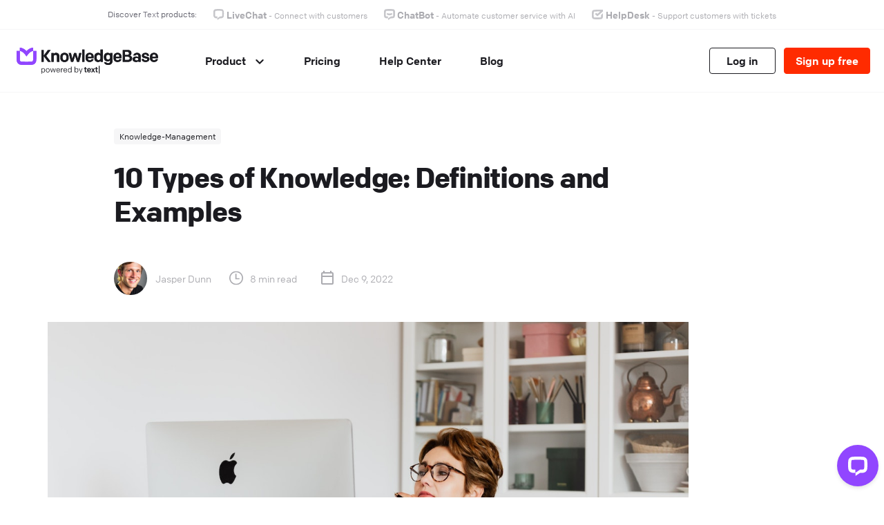

--- FILE ---
content_type: text/html; charset=UTF-8
request_url: https://www.knowledgebase.com/blog/types-of-knowledge/
body_size: 21284
content:
<!DOCTYPE html>
<html lang="en"><head><meta charset="UTF-8">
  <meta name="viewport" content="width=device-width, initial-scale=1">
  <meta http-equiv="X-UA-Compatible" content="ie=edge">
  <title>10 Types of Knowledge: Definitions and Examples</title>
  <meta name="description" content="Learn about ten types of knowledge you can keep in your knowledge base and benefit your knowledge management strategy.">

  
  <link rel="canonical" href="https://www.knowledgebase.com/blog/types-of-knowledge/">

  

  
  <script type="application/ld+json">
  {
    "@context": "https://schema.org",
    "@graph": [{"@context":"https://schema.org","@type":"Corporation","brand":"KnowledgeBase Blog","name":"KnowledgeBase","sameAs":["https://www.facebook.com/knowledgebaseapp","https://twitter.com/KnowledgeBaseAI"],"url":"https://www.knowledgebase.com/blog/"}]
  }
  </script>

  

  <link rel="icon" href="/blog/favicon.ico">

  <meta property="og:locale" content="en_US" />
  <meta property="og:type" content="article" />
  <meta property="og:title" content="10 Types of Knowledge: Definitions and Examples" />
  <meta property="og:description" content="Learn about ten types of knowledge you can keep in your knowledge base and benefit your knowledge management strategy." />
  <meta property="og:url" content="https://www.knowledgebase.com/blog/types-of-knowledge/" />
  <meta property="og:site_name" content="KnowledgeBase Blog" />

  <meta name="twitter:card" content="summary_large_image" />
  <meta name="twitter:description" content="Learn about ten types of knowledge you can keep in your knowledge base and benefit your knowledge management strategy." />
  <meta name="twitter:title" content="10 Types of Knowledge: Definitions and Examples" />
  <meta name="twitter:site" content="@KnowledgeBaseAI" />

  

    

    

    <meta property="og:image" content="/blog/article/10-types-of-knowledge-definitions-and-examples.jpg" />
    <meta name="twitter:image" content="/blog/article/10-types-of-knowledge-definitions-and-examples.jpg" />



  <script>
      scrollOffsetFunction = function() {
        var navElements = document.getElementsByClassName("c-navbar");
        if (typeof navElements[0] !== "undefined") {
          var navRect = navElements[0].getBoundingClientRect();
          var navStyle = getComputedStyle(navElements[0]);
          if (navStyle.position === "sticky" || navStyle.position === "fixed") {
            return navRect.bottom - navRect.top + 30;
          }
        }
        return 0;
      }
    </script>

  <script>
  dataLayer = [{
    'contentAuthor': [
        "Jasper Dunn",
      ],
    'contentTTR':  8 ,
    'contentCategory': [
        "Knowledge-Management",
      ],
    'contentDate': '2022-12-09'
  }];
  </script><script>
      (function(w,d,s,l,i){w[l]=w[l]||[];w[l].push({'gtm.start':
      new Date().getTime(),event:'gtm.js'});var f=d.getElementsByTagName(s)[0],
      j=d.createElement(s),dl=l!='dataLayer'?'&l='+l:'';j.async=true;j.src=
      'https://www.googletagmanager.com/gtm.js?id='+i+dl;f.parentNode.insertBefore(j,f);
      })(window,document,'script','dataLayer','GTM-5JDPXSM');
    </script>
  

  

      
      
        
      
      <link rel="stylesheet" href="/blog/dist/css/main.min.b76eab39fce36bc159dfc8f7c639d3c1e956996ef288fd07b494ebdecae20307.css">

  

  
</head><body >
  <noscript><iframe src="https://www.googletagmanager.com/ns.html?id=GTM-5JDPXSM" height="0" width="0" style="display:none;visibility:hidden"></iframe></noscript>

  
    
    

<aside class="u-border-b lg:u-block u-border-gray-900" hidden>
    <div class="u-flex u-justify-center">
      <p class="u-text-p9 b--u-text-black-500 u-my-sm u-Mr-xs">Discover <a href="https://text.com/?utm_source=knowledgebase.com&utm_medium=referral&utm_campaign=productbar" target="_blank" class="c-productbar__text u-text-p9 b--u-text-white-200 b--hover:u-text-black b--u-text-bold u-hover-none" data-controller="track" data-track-category="Product Bar" data-track-action="Clicked on Text" data-action="click->track#send">Text</a> products:</p>
      <a href="https://www.livechat.com/?utm_source=knowledgebase.ai&amp;utm_medium=referral&amp;utm_campaign=productbar" target="_blank" class="c-productbar__livechat u-flex u-flex-row u-items-center v--no-underline u-Mr-xs" data-controller="track" data-track-category="Product Bar" data-track-action="Clicked on LiveChat" data-action="click->track#send">
        <svg width="16" height="16" fill="none" style="margin-right: 3px;" xmlns="http://www.w3.org/2000/svg"><path d="M15.2 10c-.1.9-.5 1.8-1.2 2.4-.7.7-1.5 1-2.5 1h-2L5.7 16v-2.6l3.8-2.6h2c.3 0 .6 0 .8-.3.2-.2.4-.5.4-.8v-6l-.3-.7a1 1 0 00-.7-.3 63.2 63.2 0 00-8.1 0 1 1 0 00-.7.4c-.2.1-.3.4-.3.7-.2 2-.2 4 0 6 0 .3.1.5.3.7.3.2.5.3.8.3h2v2.6h-2c-.9 0-1.8-.3-2.4-1C.6 11.8.2 11 0 10 0 8 0 5.7 0 3.5c0-.8.5-1.7 1-2.3.7-.6 1.5-1 2.3-1a57 57 0 018.4 0c.9 0 1.7.4 2.3 1 .6.6 1 1.5 1 2.4.2 2 .2 4.2 0 6.3z" fill="#C6C6CA"/></svg>
        <p class="u-text-p9 u-mb-0 u-text-gray-700"><span class="c-productbar__name u-text-gray-700">LiveChat</span> - Connect with customers</p>
      </a>
      <a href="https://www.chatbot.com/?utm_source=knowledgebase.ai&amp;utm_medium=referral&amp;utm_campaign=productbar" target="_blank" class="c-productbar__chatbot u-flex u-flex-row u-items-center v--no-underline u-Mr-xs" data-controller="track" data-track-category="Product Bar" data-track-action="Clicked on ChatBot" data-action="click->track#send">
        <svg width="16" height="16" fill="none" style="margin-right: 3px;" xmlns="http://www.w3.org/2000/svg"><path d="M11.8 6.3v1.5a.6.6 0 01-.3.6c-1.1.5-2.3.8-3.5.8-1.2 0-2.4-.3-3.5-.8a.6.6 0 01-.3-.6V6.3a.4.4 0 01.6-.4c1 .4 2 .7 3.2.7 1 0 2.2-.3 3.2-.7a.4.4 0 01.6.4z" fill="#C6C6CA"/><path d="M15.9 10a3.8 3.8 0 01-3.8 3.4H10L6 16v-2.6l4-2.6H12a1.2 1.2 0 001.2-1v-6a1.1 1.1 0 00-1-1 69.4 69.4 0 00-8.5 0 1.1 1.1 0 00-1 1c-.2 2-.2 4-.1 6a1.2 1.2 0 001.2 1h2v2.6H4A3.8 3.8 0 010 9.9a48 48 0 010-6.4A3.7 3.7 0 013.6.2a62.5 62.5 0 018.8 0A3.7 3.7 0 0116 3.6a48 48 0 010 6.3z" fill="#C6C6CA"/></svg>
        <p class="u-text-p9 u-mb-0 u-text-gray-700"><span class="c-productbar__name u-text-gray-700">ChatBot</span> - Automate customer service with AI</p>
      </a>
      <a href="https://www.helpdesk.com/?utm_source=knowledgebase.ai&amp;utm_medium=referral&amp;utm_campaign=productbar" target="_blank" class="c-productbar__helpdesk u-flex u-flex-row u-items-center v--no-underline" data-controller="track" data-track-category="Product Bar" data-track-action="Clicked on HelpDesk" data-action="click->track#send">
         <svg width="17" height="14" fill="none" style="margin-right: 3px;" xmlns="http://www.w3.org/2000/svg"><path d="M8 6.1l4.1-3.5h-4l-4.3.1a1.1 1.1 0 00-1 1l-.2 3v.6l.1 3a1.1 1.1 0 001 1h8.6a1.1 1.1 0 001-1l.1-2.8L16 5.2v5.3a3.7 3.7 0 01-3.5 3.3 59.5 59.5 0 01-9 0 3.7 3.7 0 01-3.4-3.4L0 7.3v-.6l.1-3.1A3.7 3.7 0 013.6.2L8 0h8v2.6l-8 7-3.7-3.3 2-1.7L8 6.1z" fill="#C6C6CA"></path></svg>
        <p class="u-text-p9 u-mb-0 u-text-gray-700"><span class="c-productbar__name u-text-gray-700">HelpDesk</span> - Support customers with tickets</p>
      </a>
    </div>
  </aside>

  <div class="c-navbar u-border-b u-border-gray-900" data-controller="show logged-in">
    <div class="c-navbar__content">
      
      
        <div>
          <a href="/" class="c-navbar__logo"><img src="/blog/images/logo.svg" alt="KnowledgeBase logo" class="" width="214"></a>
        </div>
      
      <button class="c-navbar__button " aria-expanded="false" data-action="show#toggle">
        <span data-target="show.content">Menu</span>
        <span hidden data-target="show.content">Close</span>
        <svg xmlns="http://www.w3.org/2000/svg" viewBox="0 0 17 16" width="20" class="u-ml-xs">
          <g fill="none" stroke="currentColor" stroke-linecap="round" stroke-linejoin="round" stroke-width="2">
            <path d="M1 3.5h15" class="c-navbar__button__bar" />
            <path d="M1 8h15" class="c-navbar__button__bar" />
            <path d="M1 12.5h15" class="c-navbar__button__bar" />
          </g>
        </svg>
      </button>

      <nav class="c-menu  lg:u-ml-2xl" data-controller="menu" data-target="show.content" hidden>
        <ul>
          <li data-target="menu.root">
            <div class="c-menu__item v--top" data-target="menu.top">Product<span class="c-menu__arrow">
              <svg width="16" height="16" viewBox="0 0 16 16" fill="none" xmlns="http://www.w3.org/2000/svg">
                <path d="M12.6666 6L7.99992 10.6667L3.33325 6" stroke="currentColor" stroke-width="2" stroke-linecap="round" stroke-linejoin="round"/>
              </svg>
            </span></div>
            <div class="c-menu__sub v--button " style="width: 40rem">
              <div class="c-menu__split">
                <div>
                  <p class="c-menu__header u-mt-1"><a href="/features/" data-target="menu.top">Features</a></p>
                  <ul>
                    <li>
                      <a href="/features/#knowledge-management" class="c-menu__item u-flex u-items-center">
                        <div class="u-hidden lg:u-block u-basis-2 u-pr-sm">
                          <svg class="u-block u-mx-auto" width="20" height="17" fill="none" xmlns="http://www.w3.org/2000/svg"><path d="M10 2.3A8.2 8.2 0 0114.5 1c1.7 0 3.3.5 4.5 1.3v13a8.2 8.2 0 00-4.5-1.3c-1.7 0-3.3.5-4.5 1.3m0-13v13-13zm0 0A8.2 8.2 0 005.5 1C3.8 1 2.2 1.5 1 2.3v13A8.2 8.2 0 015.5 14c1.7 0 3.3.5 4.5 1.3v-13z" stroke="#1B1B20" stroke-width="2" stroke-linecap="round" stroke-linejoin="round"/></svg>
                        </div>
                        <div class="u-mt-2xs u-basis-11">Knowledge Management</div>
                      </a>
                    </li>
                    <li>
                      <a href="/features/#knowledge-visualization" class="c-menu__item u-flex u-items-center">
                        <div class="u-hidden lg:u-block u-basis-2 u-pr-sm">
                          <svg class="u-block u-mx-auto" width="22" height="16" fill="none" xmlns="http://www.w3.org/2000/svg"><path d="M14 8a3 3 0 11-6 0 3 3 0 016 0v0z" stroke="#1B1B20" stroke-width="2" stroke-linecap="round" stroke-linejoin="round"/><path d="M1.5 8a10 10 0 0119 0 10 10 0 01-19 0z" stroke="#1B1B20" stroke-width="2" stroke-linecap="round" stroke-linejoin="round"/></svg>
                        </div>
                        <div class="u-mt-2xs u-basis-11">Knowledge Visualisation</div>
                      </a>
                    </li>
                    <li>
                      <a href="/features/#reporting" class="c-menu__item u-flex u-items-center">
                        <div class="u-hidden lg:u-block u-basis-2 u-pr-sm">
                          <svg class="u-block u-mx-auto" width="20" height="20" fill="none" xmlns="http://www.w3.org/2000/svg"><path d="M9 1a9 9 0 1010 10H9V1z" stroke="#1B1B20" stroke-width="2" stroke-linecap="round" stroke-linejoin="round"/><path d="M18.5 7H13V1.5A9 9 0 0118.5 7z" stroke="#1B1B20" stroke-width="2" stroke-linecap="round" stroke-linejoin="round"/></svg>
                        </div>
                        <div class="u-mt-2xs u-basis-11">Reporting</div>
                      </a>
                    </li>
                    <li>
                      <a href="/integrations/livechat/" class="c-menu__item u-flex u-items-center">
                        <div class="u-hidden lg:u-block u-basis-2 u-pr-sm">
                          <svg class="u-block u-mx-auto" width="24" height="24" fill="none" xmlns="http://www.w3.org/2000/svg"><path d="M23.9 15A5.7 5.7 0 0118 20H15L9 24v-3.9l6-3.9H18a1.8 1.8 0 001.9-1.6v-9a1.7 1.7 0 00-1.7-1.5 104.1 104.1 0 00-12.7 0 1.7 1.7 0 00-1.5 1.5c-.3 3-.3 6 0 9a1.8 1.8 0 001.7 1.6H9v3.9H5.8a5.7 5.7 0 01-5.7-5.2 72 72 0 010-9.6 5.6 5.6 0 015.3-5 93.7 93.7 0 0113.2 0 5.6 5.6 0 015.2 5 72 72 0 010 9.6z" fill="#FF5100"/></svg>
                        </div>
                        <div class="u-mt-2xs u-basis-11">LiveChat Integration</div>
                      </a>
                    </li>
                  </ul>
                </div>

                <div>
                  <p class="c-menu__header u-mt-1">Solutions</p>
                  <ul>
                    <li>
                      <a href="/customer-support-knowledge-base/" class="c-menu__item u-flex u-items-start">
                        <span class="c-menu__icon">
                          <svg width="24" height="24" viewBox="0 0 24 24" fill="none" xmlns="http://www.w3.org/2000/svg"><path d="M5.1 17.8a14 14 0 0113.8 0M15 10a3 3 0 11-6 0 3 3 0 016 0zm6 2a9 9 0 11-18 0 9 9 0 0118 0z" stroke="currentColor" stroke-width="2" stroke-linecap="round" stroke-linejoin="round"/></svg>
                        </span>
                        KnowledgeBase for Support Teams
                      </a>
                      <a href="/r/saas-knowledge-base/" class="c-menu__item u-flex u-items-start">
                        <span class="c-menu__icon">
                          <svg width="24" height="24" viewBox="0 0 24 24" fill="none" xmlns="http://www.w3.org/2000/svg"><path d="M5.1 17.8a14 14 0 0113.8 0M15 10a3 3 0 11-6 0 3 3 0 016 0zm6 2a9 9 0 11-18 0 9 9 0 0118 0z" stroke="currentColor" stroke-width="2" stroke-linecap="round" stroke-linejoin="round"/></svg>
                        </span>
                        SaaS Knowledge Base
                      </a>
                      <a href="/r/ai-customer-service/" class="c-menu__item u-flex u-items-start">
                        <span class="c-menu__icon">
                          <svg width="24" height="24" viewBox="0 0 24 24" fill="none" xmlns="http://www.w3.org/2000/svg"><path d="M5.1 17.8a14 14 0 0113.8 0M15 10a3 3 0 11-6 0 3 3 0 016 0zm6 2a9 9 0 11-18 0 9 9 0 0118 0z" stroke="currentColor" stroke-width="2" stroke-linecap="round" stroke-linejoin="round"/></svg>
                        </span>
                        AI Knowledge Base
                      </a>
                    </li>
                  </ul>
                </div>
              </div>
            </div>
          </li>
          <li data-target="menu.root">
            <a class="c-menu__item v--top" href="/r/pricing/" data-target="menu.top">Pricing</a>
          </li>
          <li data-target="menu.root">
            <a class="c-menu__item v--top" href="/help/" data-target="menu.top">Help&nbsp;Center</a>
          </li>
          <li data-target="menu.root">
            <a class="c-menu__item v--top" href="/blog/" data-target="menu.top">Blog</a>
          </li>
        </ul>
        <div class="v--only-mobile u-p-lg u-mt-auto u-mb-0">
          <form
            action="https://app.knowledgebase.ai/?source_id=header_mobile_menu_form_signup&amp;source_type=website&amp;source_url=https://www.knowledgebase.com/blog/ai-generated-articles/"
            method="GET"
            data-controller="track signup"
            data-track-category="Signup"
            data-track-action="Signup Redirect"
            data-track-label="navigation_mobile"
            data-action="track#send"
            class="o-input-group u-mb-lg"
          >
            <input type="email" name="email" class="" style="border-color: #767680;" placeholder="Enter your email" aria-label="Business Email" required>
            <div class="o-input-group__append">
              <button type="submit" class="c-btn v--signup">Sign up free</button>
            </div>
          </form>
          <p class="u-text-center">
            <a href="https://app.knowledgebase.ai/?source_id=header_mobile_menu_form_login&amp;source_type=website&amp;source_url=https://www.knowledgebase.com/blog/ai-generated-articles/"
              data-controller="track"
              data-track-category="Log In Button"
              data-track-action="Instant Login"
              data-track-label="navigation_mobile"
              data-action="track#send"
            >
              Already a customer? <span class="u-text-primary">Log in</span>
            </a>
          </p>
        </div>
      </nav>

      <div class="c-navbar__actions">
        <a
          href="https://app.knowledgebase.ai/?source_id=header_login&amp;source_type=website&amp;source_url=https://www.knowledgebase.com/blog/ai-generated-articles/"
          data-controller="track"
          data-track-category="Log In Button"
          data-track-action="Instant Login"
          data-track-label="Top Nav" data-action="track#send"
          class="c-btn v--sm v--secondary  u-m-auto u-mr-sm"
        >
          Log in
        </a>
        <a
          href="https://app.knowledgebase.ai/?source_id=header_signup&amp;source_type=website&amp;source_url=https://www.knowledgebase.com/blog/ai-generated-articles/"
          data-controller="track signup"
          data-track-category="Signup"
          data-track-action="Signup Redirect"
          data-track-label="Top Nav"
          data-action="track#send"
          class="c-btn v--sm v--signup u-m-auto"
        >
          Sign up free
        </a>
      </div>
    </div>
  </div>


  

  <div class="post-progress"></div>
<script>
  var progress = document.querySelector(".post-progress");

  var h = document.documentElement,
      b = document.body,
      st = 'scrollTop',
      sh = 'scrollHeight';

  window.addEventListener("scroll", function () {
    var percent = (h[st]||b[st]) / ((h[sh]||b[sh]) - h.clientHeight) * 100;
    progress.style.setProperty('--scroll', percent + '%');
  });
</script>

<article
  class="post-grid v--w-image u-pt-md"
  role="main"
  data-controller="article-aside"
  
>
  <div class="post-header">
    <div itemscope itemtype="http://schema.org/BreadcrumbList">
      <div class="u-hidden" itemprop="itemListElement" itemscope itemtype="http://schema.org/ListItem">
        <a itemprop="item" href="/blog/types-of-knowledge/">
          <span itemprop="name">Success</span>
        </a>
        <meta itemprop="position" content="1" />
      </div>
      <div class="post-categories u-mb-lg" itemprop="itemListElement" itemscope itemtype="http://schema.org/ListItem">
        
        
          
          <a itemprop="item" href="/blog/categories/knowledge-management/"
          class="u-text-p9 u-bg-gray-900 u-text-gray-100 u-px-xs u-py-2xs u-rounded-sm v--no-underline hover:u-bg-accent"><span itemprop="name">Knowledge-Management</span></a>
          
        
        
        <meta itemprop="position" content="2" />
      </div>
      <div class="post-categories u-mb-lg" itemprop="itemListElement" itemscope itemtype="http://schema.org/ListItem">
        <h1 itemprop="name" class="post-title">10 Types of Knowledge: Definitions and Examples</h1>
        <meta itemprop="position" content="3" />
      </div>
    </div>
    <div class="u-flex u-flex-wrap u-Mt-sm md:u-Mt-md u-mb-md u-text-p8 u-text-gray-700"><div class="u-flex u-items-center u-basis-12 md:u-basis-auto md:u-mr-lg u-mb-lg md:u-mb-0">
          

<div class="kb-blog-authors-info u-flex u-items-center"><div class="u-flex kb-blog-authors-info__avatars ">
      <a href="/blog/authors/jasper-dunn/" class="kb-blog-authors-info__avatars__a"><img src="/blog/authors/jasper-dunn/jasper-dunn-bio.png" class="u-w-fit u-ml-0 u-round kb-blog-authors-info__avatars__img u-mr-sm" style="width: 48px;" width="48" alt="Jasper Dunn"></a href="/blog/authors/jasper-dunn/" class="kb-blog-authors-info__avatars__a"></div><a href="/blog/authors/jasper-dunn/" class="u-text-p8 kb-blog-authors-info__a">Jasper Dunn</a href="/blog/authors/jasper-dunn/" class="u-text-p8 kb-blog-authors-info__a"></div>
        </div><div class="u-flex u-items-center u-mr-lg sm:u-mr-xl">
        <img src="/blog/icons/time-to-read.svg" class="u-w-fit u-mr-xs u-ml-0 u--mt-3xs" alt="" width="20">
        <span>8 min read</span>
      </div>
      <div class="u-flex u-items-center">
        <img src="/blog/icons/calendar.svg" class="u-w-fit u-mr-xs u-ml-0 u--mt-3xs" alt="" width="20">
        <span>Dec 9, 2022</span>
      </div>
    </div>

  </div><img src="/blog/article/10-types-of-knowledge-definitions-and-examples.jpg" alt="" width="928" height="416" class="post-featured-image"><div class="float-share u-hidden md:u-block">
  <ul class="float-share__list">
    
    
    <li class="float-share__list-item">
      <a
        href="https://twitter.com/intent/tweet?text=10%20Types%20of%20Knowledge:%20Definitions%20and%20Examples&amp;via=chatbotcom&amp;url=https://www.knowledgebase.com/blog/types-of-knowledge/"
        target="_blank"
        title="Post on Twitter"
        rel="nofollow noopener noreferrer"
        class="float-share__button kb-blog-hover"
        style="color: #4AA0EC;"
        data-controller="track"
        data-track-category="ChatBot Blog"
        data-track-action="Share"
        data-track-label="Twitter"
        data-action="track#send"
      >
        <svg width="19" height="15" viewBox="0 0 19 15" fill="none" xmlns="http://www.w3.org/2000/svg">
          <path d="M19 1.77c-.7.3-1.45.51-2.24.6a3.82 3.82 0 001.72-2.1A8 8 0 0116 1.2 3.94 3.94 0 0013.15 0a3.84 3.84 0 00-3.8 4.65A11.17 11.17 0 011.33.69a3.76 3.76 0 001.2 5.06 3.98 3.98 0 01-1.76-.48v.05A3.82 3.82 0 003.9 9.04a4.06 4.06 0 01-1.76.06c.5 1.5 1.94 2.6 3.64 2.63A7.96 7.96 0 010 13.3 11.25 11.25 0 005.97 15c7.17 0 11.1-5.77 11.1-10.78l-.02-.49A7.67 7.67 0 0019 1.77z" fill="#4AA0EC"/>
        </svg>
      </a>
      <div class="float-share__tooltip">Post on Twitter</div>
    </li>
    <li class="float-share__list-item">
      <a
        href="https://www.facebook.com/sharer/?u=https://www.knowledgebase.com/blog/types-of-knowledge/"
        title="Share on Facebook"
        rel="nofollow noopener noreferrer"
        target="_blank"
        class="float-share__button"
        style="color: #4968AD;"
        data-controller="track"
        data-track-category="ChatBot Blog"
        data-track-action="Share"
        data-track-label="Facebook"
        data-action="track#send"
      >
        <svg width="20" height="20" viewBox="0 0 16 16" fill="none" xmlns="http://www.w3.org/2000/svg">
          <path fill-rule="evenodd" clip-rule="evenodd" d="M8 0a8 8 0 011.25 15.9v-5.59h1.86L11.47 8H9.25V6.5c0-.63.31-1.25 1.3-1.25h1.01V3.28s-.91-.15-1.79-.15c-1.83 0-3.02 1.1-3.02 3.1V8H4.72v2.31h2.03v5.6A8 8 0 018 0z" fill="currentColor"></path>
        </svg>
      </a>
      <div class="float-share__tooltip">Share on Facebook</div>
    </li>
    <li class="float-share__list-item">
      <a
        href="http://www.linkedin.com/shareArticle?mini=true&amp;url=https://www.knowledgebase.com/blog/types-of-knowledge/"
        title="Post on LinkedIn"
        rel="nofollow noopener noreferrer"
        target="_blank"
        class="float-share__button"
        style="color: #0077B5;"
        data-controller="track"
        data-track-category="ChatBot Blog"
        data-track-action="Share"
        data-track-label="LinkedIn"
        data-action="track#send"
      >
        <svg width="17" height="16" viewBox="0 0 17 16" fill="none" xmlns="http://www.w3.org/2000/svg">
          <path d="M16.7 9.4v5.93h-3.45V9.8c0-1.4-.5-2.34-1.74-2.34-.95 0-1.51.64-1.76 1.26-.1.22-.12.53-.12.84v5.77H6.19s.05-9.37 0-10.34h3.44v1.46l-.02.04h.02v-.04c.46-.7 1.27-1.7 3.1-1.7 2.27 0 3.96 1.47 3.96 4.65zM2.6 0C1.4 0 .63.77.63 1.79c0 .99.75 1.79 1.9 1.79h.03c1.2 0 1.94-.8 1.94-1.8C4.5.79 3.77 0 2.6 0zM.84 15.33h3.44V5H.85v10.34z" fill="#0077B5"/>
        </svg>
      </a>
      <div class="float-share__tooltip">Post on LinkedIn</div>
    </li>
    <li class="float-share__list-item">
      <a
        href="http://www.reddit.com/submit?url=https://www.knowledgebase.com/blog/types-of-knowledge/"
        title="Post on Reddit"
        rel="nofollow noopener noreferrer"
        target="_blank"
        class="float-share__button"
        style="color: #FF4500;"
        data-controller="track"
        data-track-category="ChatBot Blog"
        data-track-action="Share"
        data-track-label="Reddit"
        data-action="track#send"
      >
        <svg width="20" height="20" viewBox="0 0 18 18" fill="none" xmlns="http://www.w3.org/2000/svg">
          <path fill-rule="evenodd" clip-rule="evenodd" d="M18 9.26a9 9 0 10-18-.51 9 9 0 0018 .5zm-1.95-1.94c.06.62-.23 1.07-.7 1.43-.12.08-.16.15-.14.3a3.54 3.54 0 01-.9 2.91 6.2 6.2 0 01-3.44 1.93 8.1 8.1 0 01-2.81.13A7.3 7.3 0 015.02 13a4.61 4.61 0 01-1.87-2.06 3.44 3.44 0 01-.23-1.97c0-.08 0-.12-.07-.16-.4-.27-.7-.63-.78-1.12a1.52 1.52 0 011.87-1.77c.2.05.38.15.57.24l.2.1c.07.03.11.05.18 0a6.85 6.85 0 012.47-1.04c.5-.1 1-.18 1.5-.17.11 0 .13-.06.15-.13l.55-1.73.27-.86c.1-.3.24-.39.55-.32l.62.13 1.64.35c.1.02.15 0 .21-.07.64-.74 1.63-.4 1.95.17.4.7-.05 1.6-.87 1.73-.6.1-1.2-.29-1.35-.88-.04-.13-.1-.17-.21-.2l-1.24-.26-.5-.1-.1-.02-.05-.01-.22.66-.51 1.61.18.02.22.02c1.13.12 2.18.47 3.14 1.1.06.04.1.04.15-.01.52-.42 1.1-.5 1.7-.23.55.24.85.7.91 1.3zm-4.83 2.42c.5 0 .95-.45.95-.94a.96.96 0 00-.96-.97c-.5 0-.95.44-.94.93 0 .54.42.98.95.98zm.2 1.43c.1.1.13.25.02.38a1.9 1.9 0 01-.45.38c-.45.28-.96.42-1.48.47l-.3.02h-.1c-.85 0-1.58-.2-2.23-.65a.85.85 0 01-.2-.2c-.1-.14-.09-.3 0-.4.15-.14.34-.17.49-.08l.14.08c.16.1.3.19.47.25a3.17 3.17 0 003.1-.29l.08-.05c.14-.08.32-.05.46.1zM6.93 9.74c.48 0 .93-.46.93-.95a.98.98 0 00-.96-.96.97.97 0 00-.95.96c0 .52.44.95.98.95z" fill="#FF4500"/>
        </svg>
      </a>
      <div class="float-share__tooltip">Post on Reddit</div>
    </li>
    <li data-controller="copy-button" class="float-share__copy float-share__list-item">
      <a
        href="#"
        class="float-share__button u-text-black"
        title="Copy link to clipboard"
        data-action="click->copy-button#copy track#send"
        data-controller="track"
        data-track-category="ChatBot Blog"
        data-track-action="Share"
        data-track-label="Copy link"
      >
        <svg fill="none" height="19" viewBox="0 0 19 19" width="19" xmlns="http://www.w3.org/2000/svg">
          <path clip-rule="evenodd" d="M14.3.6C13 .6 12 1.2 11.2 2L7.9 5.4c.5-.6 2.4-.2 2.9.3l2-2c.4-.5 1-.8 1.6-.8.4 0 1 0 1.4.6.5.4.5 1 .5 1.3 0 .6-.2 1.2-.7 1.7L12.1 10c-.9.9-2.2 1-3 .2-.4-.5-1.2-.5-1.6 0-.5.4-.5 1.1 0 1.6.8.8 1.8 1.2 3 1.2 1 0 2.3-.5 3.2-1.4L17.2 8c1-1 1.4-2.1 1.4-3.3A4.2 4.2 0 0014.3.6zM8.8 6.3c-1.1 0-2.4.5-3.3 1.4L2 11.2c-.9.9-1.4 2-1.4 3.3A4.2 4.2 0 005 18.6c1.1 0 2.2-.5 3-1.4l3.4-3.3c-.5.5-2.5.2-3-.3l-2 2c-.4.4-1 .7-1.5.7-.4 0-1 0-1.5-.5-.4-.5-.5-1-.5-1.3 0-.6.3-1.2.7-1.7l3.6-3.5c.8-1 2.2-1 3-.2.4.4 1.1.4 1.6 0 .4-.4.4-1.2 0-1.6a4.1 4.1 0 00-3-1.2z" fill="#000" fill-rule="evenodd"/>
        </svg>
      </a>
      <div class="float-share__tooltip">Copy link to clipboard</div>
      <span class="float-share__copy__kb-blog u-text-p8" data-target="copy-button.success">Link copied to clipboard</span>
      <textarea data-target="copy-button.text" readonly class="c-copy-button__textarea u-maxw-1">https://www.knowledgebase.com/blog/types-of-knowledge/</textarea>
    </li>
  </ul>
</div><p>Customers are always looking for answers, and as a customer support specialist, you're the go-to person for providing those answers. But what kind of knowledge do you need to include in your knowledge management strategy in order to be successful? Here are 10 types of knowledge you should have in your help center. With this type of knowledge, you'll be able to provide the best possible support for your customers.</p>

<h2 class="block-heading u-text-p4" >Tacit knowledge</h2>

<p>Tacit knowledge is like the Loch Ness Monster of workplace know-how – everyone's heard stories about it, but few have actually seen it!</p>

<p>On the serious side, tacit knowledge refers to know-how that has been acquired through unstructured personal experience. Often this type of knowledge is gained unknowingly during our daily lives, such as from working with teammates on a project. While some of this knowledge can be articulated and codified, much of it remains intangible in our minds… Kind of like the mission impossible hidden files you hear about in movies!</p>

<p>An example of tacit knowledge in business could be a veteran CEO who has spent countless hours learning how to effectively lead and grow their organization. This kind of practical experience can’t be taught from a book or class. It’s only developed by using tacit knowledge – knowing when and how to navigate difficult situations without letting emotions get in the way.</p>

<h2 class="block-heading u-text-p4" >Procedural knowledge</h2>

<p>Procedural knowledge is an interesting beast.</p>

<p>It's what we use to get things done - anything from making a great soufflé to spinning up a website. Where declarative knowledge is about storing and remembering information, procedural knowledge is about taking that information and actually doing something with it. So when you have a task, the option isn't just between knowing the right answer or not — you also need to know the right action. Procedural knowledge brings those two together to get results that do more than sit on a shelf – they can be cooked, plumbed, or coded into reality!</p>

<p>A great example of procedural knowledge in business is knowing when it's appropriate to send an email - there are certain conventions that dictate which situations call for an email, and if one follows the rules of procedural knowledge they will rarely have faux pas.</p>

<h2 class="block-heading u-text-p4" >Explicit knowledge </h2>

<p>Explicit knowledge is kind of like that friend you have who just blurts out what they’re thinking, no matter how controversial the topic. It’s the kind of knowledge that doesn’t need much explanation, which can make it easier for us to understand and process. That could be helpful if you’re in an unfamiliar field, or it could also mean we don’t always take the time to explore nuances and find a complete understanding. Either way explicit knowledge certainly serves a purpose here and there, just like your outspoken buddy!</p>

<p>Here are some examples of explicit knowledge: FAQs, instructions, raw data and related reports, diagrams, one-sheets, and strategy slide decks.</p>

<h2 class="block-heading u-text-p4" >Propositional knowledge</h2>

<p>Propositional knowledge, when it comes to a knowledge base, is the kind of knowledge that comes in the form of statements.</p>

<p>It is said (tongue-in-cheek) to be the primary ingredient for any successful data warehouse. Simply put, propositional knowledge tells us exactly what is true or false about something. The propositional knowledge held in a knowledge base offers precisely stated facts and truths about various things such as people, places, events, and more. It helps machines digest this propositional information easily by encapsulating them within discrete structures. Without propositional knowledge, navigation through a data store would be an arduous task!</p>

<p>An example of procedural knowledge could be procedures&nbsp;explaining how to perform specific tasks, or use certain equipment in an organization.</p>

















































<div class="block-product-banner v--knowledgebase b--u-py-1.5 b--u-px-4 b--lg:u-px-8 b--xl:u-px-4">
  <div class="md:u-flex u-items-center u-justify-between">
    <div class="u-text-center md:u-text-left u-basis-7 b--u-py-1.5 b--md:u-pr-2">
      <h3 class="b--u-text-xl b--u-mb-1.5">Put knowledge to work</h3>
      <p class="b--u-text-sm b--u-mb-1.5">Knowledge base software for lightning-fast customer support and effortless self-service.</p>
      <div class="sm:u-flex u-items-center sm:u-text-left">
        <p class="b--u-text-2xs b--u-text-black-600 u-basis-5 b--u-my-1.5">Trusted by <strong>2,500+</strong> companies</p>
        <div class="b--sm:u-pl-3 u-basis-12"><img src="/blog/images/product-marketing/logos-knowledgebase.832e10d1f836ae94dd5bfeb12b6e1a2332edb4a18c4138d2340bf0298776465b.png" alt="">
        </div>
      </div>
    </div>
    <div class="u-text-center u-basis-3 u-relative b--u-py-1.5">
      <a href="https://accounts.livechat.com/signup?client_id=0671f59cf1c3015a511619de69373e47&amp;redirect_uri=https%3A%2F%2Fapp.knowledgebase.ai&amp;response_type=token" class="c-btn v--signup b--u-mb-1.5" data-controller="track signup" data-track-category="Signup" data-track-action="Signup Redirect" data-track-label="Discover KnowledgeBase" data-action="track#send">Discover KnowledgeBase</a>
      <div>
        <span class="u-mr-md u-inline-block b--u-text-sm">
          <svg xmlns="http://www.w3.org/2000/svg" width="11" height="8" class="u-mr-xs">
            <path
              d="M9.1.3L4 5.4l-2-2c-.3-.3-.7-.4-1-.3S0 3.5 0 4c0 .4 0 .8.3 1l2.8 2.8c.2.2.5.3.8.3s.6-.1.8-.3l6-5.9c.3-.2.4-.6.3-1a1 1 0 0 0-.8-.8c-.4 0-.8 0-1 .3z" fill="currentColor">
            </path>
          </svg>
          Free 14-day trial
        </span>
      </div>
      <svg class="block-product-banner__hand" fill="none" xmlns="http://www.w3.org/2000/svg" viewBox="0 0 93 81"><path d="M36.4 36.8c1.2.4 6 1.2 8.4 1.5 5-.6 15.4-2 16.7-2.7 1.6-1 11-4.7 11.9-5.4.7-.6 1.1-1.2 1.8-.6.7.5 7.2 11.9 7.4 13.5.2 1.6-10.5 6.3-11.2 6.5-1 .3-14.3 5-15.1 5l-10.7-.4a479 479 0 0 1-14-2.5c-1.6-.4-5.1-2.5-6.5-2.8-1.3-.3-7.2-1.3-8-2-.7-.7-.3-2.5-1.1-3.5-1.2-1.4.3-2.2-.5-3.4-1-1.5.6-2.4-.3-3.7-.6-1 0-2 .5-2.3-.6 0-2.3-.6-3.7-2.4-1.8-2.3-.8-1.8 0-2.5.8-.6 6.4 2.3 9.1 3.5.6-.5 1.5-2.3 2.2-2.8 1-.6 3.5-.6 5 .2 1.3.6 2.3 3.1 2.6 4.5l5.5 2.3Z" fill="#FFD000"/><path d="M82.1 43.3s-6 4.5-13.4 7.9c0 0-7.2 2.8-11.5 3.7-4.3 1-11 1-20.3-.7-9.2-1.8-10.3-3.6-11.4-3.9l-8.3-1.7c-.8-.3-2.3-1.5-2.2-2.5l.2-1m7.4 2.3s-7.2-2.2-7.8-2.7c-.6-.5-1.6-2-.3-2.7m8.7 2.7s-7.4-2.5-8-2.9c-.7-.4-2.7-1.9-1-3.3m9.5 3.3L16.3 39c-1.2-.4-3.5-2-3-3.2.7-1.2 1.2-1 1.2-1m10 4.1s-8.8-3.8-10.2-4.2c-1.4-.4-4.6-2.3-4.5-3.2 0-1 .3-1.5 2.2-1.2 1.9.3 13.3 5.7 13.3 5.7m-5.5-2.8s1.5-2 1.8-2.2c.3-.2 2.8-2 4.7-.6 1.8 1.4 2.4 2.2 2.9 3.5l.5 1.6s3.6 1.8 5.5 2.3c1.8.5 7.1 1.4 10.6 1 3.5-.3 11.8-1.2 14.2-2.4 2.4-1.3 9.9-4.3 11.7-5.6 1.8-1.3 2.8-1.5 2.8-1.5m-49.2 4.1-1-.4" stroke="#1B1B20" stroke-width="2" stroke-linecap="round"/><path d="M84.4 48.9c-1.7 1.4-4.3-1.2-5.3-2.7l4.2-2.5c-2.3-5-6.7-12.4-8.6-15.2l-4 2c-.2-.3-1-1-.9-3.3.1-2.8 2.5-2 4 .1l.9 1.2c1.9 2.8 6.3 10.1 8.6 15.2 1 2.6 1.7 4.6 1 5.2Z" fill="#1B1B20"/><path d="m74.7 28.5-.8-1.2c-1.6-2-4-3-4-.1-.2 2.2.6 3 .8 3.2l4-2Zm0 0c1.9 2.8 6.3 10.1 8.6 15.2m0 0c1 2.6 1.7 4.6 1 5.2-1.6 1.4-4.2-1.2-5.2-2.7l4.2-2.5Z" stroke="#1B1B20" stroke-width="1.4"/></svg>
    </div>
  </div>
</div>

<h2 class="block-heading u-text-p4" >A priori knowledge</h2>

<p>A priori knowledge can be best described as an innate understanding of the world around us.</p>

<p>A priori knowledge is the kind of information that we just personally know, perhaps even without someone explicitly telling us - think 'you don't need to look it up because you already know it!' A priori knowledge is a valuable resource for any knowledge base, as it informs new trends and encourages thinking outside the box. To put a witty spin on it; A priori knowledge is like the sage wisdom of your grandmother, available at no extra cost!</p>

<p>One of the most explicit examples of a priori knowledge in business is the knowledge that customer satisfaction is key to success. After all, without happy customers, there wouldn't be any customers to begin with. By understanding this fundamental truth early on, businesses can take preemptive steps to ensure service excellence.</p>

<h2 class="block-heading u-text-p4" >Implicit knowledge </h2>

<p>Implicit knowledge is like your mysterious distant relative; you don’t know a lot about it, but you know it’s there! In the world of a knowledge base, implicit knowledge refers to the implicit nature of certain pieces of information that can only be accessed through experience or context – to get the kind of implicit knowledge that can truly empower your business decisions and strategies, you need to dig deep into your data and explore beyond the explicit surface level.</p>

<p>Put simply, implicit knowledge is the experience and intuition gained from working day-in and day-out in an industry, using skills, research and insight to make informed decisions.</p>

<h2 class="block-heading u-text-p4" >A posteriori knowledge </h2>

<p>Posteriori knowledge is the wise man's choice! It refers to knowledge derived from experience - information gathered from external sources such as sensory data.</p>

<p>Essentially, posteriori knowledge is a way of saying that you can tell something is true because you've seen it or experienced it first hand. This makes posteriori knowledge highly invaluable as it allows us to make judgments and come to conclusions even when we're lacking in crucial facts and data. By relying on our experiences, posteriori knowledge can help us generate insight and garner new understandings about the world around us!</p>

<p>A great example of this is the traditional practice of ‘gut’ decision making. Even when data or statistics are provided, leaders will often act on instinct, which of course can be considered a type of posteriori knowledge. As the old saying goes: sometimes it’s best to trust your gut and experience.</p>

<h2 class="block-heading u-text-p4" >Declarative knowledge</h2>

<p>Declarative knowledge is like a warehouse of facts.</p>

<p>Think of declarative knowledge as the information you need to create something, like how an artist needs paints and paper to create paintings. Similarly, declarative knowledge is used in a knowledge base to create a diverse collection of data that can be accessed and utilized. If a person wants art, declarative knowledge won’t do them any good; declarative knowledge stores essential facts for synthesizing useful content in a knowledge base.</p>

<p>For example, declarative knowledge entails an individual understanding the company's goals for the year and it will be assessed.</p>

<h2 class="block-heading u-text-p4" >Empirical knowledge</h2>

<p>Empirical knowledge in a knowledge base refers to kind of knowledge that can be determined from experience or observation.</p>

<p>It’s the type of stuff you can’t just look up on Google – what you need is someone with firsthand experience to make sense of it. Whether it’s storing customer testimonials, troubleshooting services and products, or simply having a team readily available to answer users’ questions, empirical knowledge doesn’t just provide answers, but offers insights that deepen understanding. So don’t let empirical knowledge stay hidden; tap into it if you want to succeed!</p>

<p>An example of empirical knowledge in business is the use of analytics to gain insight into consumer buying behavior. By examining sales data, businesses can figure out which products are selling best and adjust their inventory accordingly. They can also look for correlations between sales data and external events that could impact demand for their product or service.</p>

<h2 class="block-heading u-text-p4" >Domain knowledge</h2>

<p>Domain knowledge is one of those kinds of knowledge you wish you could put in a bottle - it's that invaluable.</p>

<p>In the context of a knowledge base, domain knowledge can be thought of as the contents of said bottle. In other words, it’s the collected amount of expertise and experience related to a certain domain, such as IT infrastructure or medical services. This essential store of collective wisdom is then used to help teams manage operations, solve problems, develop products and services, and more! Domain knowledge helps us make sense of the world so we can explore and learn like never before.</p>

<p>For example, if you're running an e-commerce store specializing in pet accessories, domain knowledge consists of staying up to date on popular chew toys and the latest leash styles.</p>

<h2 class="block-heading u-text-p4" >Cultural knowledge </h2>

<p>Cultural knowledge in a business practically takes the saying "knowledge is power" to a new level. Having cultural knowledge allows businesses both small and large to become more competitive, as it keeps them plugged into current cultural trends and behaviors that are likely to shift consumer behavior.</p>

<p>Cultural knowledge can also be instrumental in helping businesses reach more customers by ensuring their campaigns and other resources reflect cultural understanding. In short, cultural knowledge is catnip for modern businesses looking to stake their claim within an increasingly competitive and ever-changing marketplace.</p>

<p>For example, cultural knowledge has been used to help foster successful negotiations with foreign investors and partners, as well as develop creative marketing strategies that align with the values of various cultural groups.</p>

<h2 class="block-heading u-text-p4" >Imperative knowledge</h2>

<p>When it comes to business knowledge, imperative knowledge is essential for success. This includes tax laws, contract negotiation best practices, trade policies and financial analysis techniques. These topics shape the very workings of a business and give it the potential for growth. Without imperative knowledge, businesses risk managing operations blindfolded and ordering outdated products or services. That’s why an imperative knowledge base is vital to any successful venture—to ensure timely decision-making that leads to progress instead of stagnation.</p>

<h2 class="block-heading u-text-p4" >What knowledge do you need?</h2>

<p>If you're looking for a tool to store all your knowledge, try using KnowledgeBase. It's an easy to use knowledge base software you can use for <a href="/blog/building-a-knowledge-base/">building knowledge base</a> for your organization and customers.</p>

<figure class="block-youtube">
  <div class="o-fluid-video">
    <iframe width="560" height="315" src="https://www.youtube.com/embed/bfYqgugbVHQ?start=0" frameborder="0" allow="accelerometer; autoplay; encrypted-media; gyroscope; picture-in-picture" allowfullscreen></iframe>
  </div></figure>

<p>Learn more about <a href="/blog/knowledge-management-guide/">knowledge management</a> and see you it can help your organization.</p>

</article>

<div class="post-grid u-Mb-xl"><section>
  <h2 class="u-text-p3 u-Mt-lg u-text-center">Share it with the world</h2>
  <ul class="post-share">
    
    
    <li>
      <a
        href="https://twitter.com/intent/tweet?text=10%20Types%20of%20Knowledge:%20Definitions%20and%20Examples&amp;via=Success__Team&amp;url=https://www.knowledgebase.com/blog/types-of-knowledge/"
        target="_blank"
        rel="nofollow noopener noreferrer"
        class="post-share__button kb-blog-hover"
        style="color: #4AA0EC;"
        data-controller="track"
        data-track-category="ChatBot Blog"
        data-track-action="Share"
        data-track-label="Twitter"
        data-action="track#send"
      >
        <svg width="19" height="15" viewBox="0 0 19 15" fill="none" xmlns="http://www.w3.org/2000/svg">
          <path d="M19 1.77c-.7.3-1.45.51-2.24.6a3.82 3.82 0 001.72-2.1A8 8 0 0116 1.2 3.94 3.94 0 0013.15 0a3.84 3.84 0 00-3.8 4.65A11.17 11.17 0 011.33.69a3.76 3.76 0 001.2 5.06 3.98 3.98 0 01-1.76-.48v.05A3.82 3.82 0 003.9 9.04a4.06 4.06 0 01-1.76.06c.5 1.5 1.94 2.6 3.64 2.63A7.96 7.96 0 010 13.3 11.25 11.25 0 005.97 15c7.17 0 11.1-5.77 11.1-10.78l-.02-.49A7.67 7.67 0 0019 1.77z" fill="#4AA0EC"/>
        </svg>
        Tweet
      </a>
    </li>
    <li>
      <a
        href="https://www.facebook.com/sharer/?u=https://www.knowledgebase.com/blog/types-of-knowledge/"
        rel="nofollow noopener noreferrer"
        target="_blank"
        class="post-share__button"
        style="color: #4968AD;"
        data-controller="track"
        data-track-category="ChatBot Blog"
        data-track-action="Share"
        data-track-label="Facebook"
        data-action="track#send"
      >
        <svg width="8" height="16" viewBox="0 0 8 16" fill="none" xmlns="http://www.w3.org/2000/svg">
          <path d="M7.7 0H5.78C3.62 0 2.23 1.55 2.23 3.94v1.81H.3c-.16 0-.3.15-.3.33v2.63c0 .18.14.33.3.33h1.93v6.63c0 .18.14.33.3.33h2.52c.17 0 .3-.15.3-.33V9.04h2.26c.16 0 .3-.15.3-.33V6.08a.34.34 0 00-.09-.23.3.3 0 00-.21-.1H5.35V4.21c0-.74.16-1.11 1.06-1.11H7.7c.17 0 .3-.15.3-.33V.33C8 .15 7.87 0 7.7 0z" fill="#4968AD"/>
        </svg>
        Share
      </a>
    </li>
    <li>
      <a
        href="http://www.linkedin.com/shareArticle?mini=true&amp;url=https://www.knowledgebase.com/blog/types-of-knowledge/"
        rel="nofollow noopener noreferrer"
        target="_blank" class="post-share__button"
        style="color: #0077B5;"
        data-controller="track"
        data-track-category="ChatBot Blog"
        data-track-action="Share"
        data-track-label="LinkedIn"
        data-action="track#send"
      >
        <svg width="17" height="16" viewBox="0 0 17 16" fill="none" xmlns="http://www.w3.org/2000/svg">
          <path d="M16.7 9.4v5.93h-3.45V9.8c0-1.4-.5-2.34-1.74-2.34-.95 0-1.51.64-1.76 1.26-.1.22-.12.53-.12.84v5.77H6.19s.05-9.37 0-10.34h3.44v1.46l-.02.04h.02v-.04c.46-.7 1.27-1.7 3.1-1.7 2.27 0 3.96 1.47 3.96 4.65zM2.6 0C1.4 0 .63.77.63 1.79c0 .99.75 1.79 1.9 1.79h.03c1.2 0 1.94-.8 1.94-1.8C4.5.79 3.77 0 2.6 0zM.84 15.33h3.44V5H.85v10.34z" fill="#0077B5"/>
        </svg>
        Post
      </a>
    </li>
    <li>
      <a
        href="http://www.reddit.com/submit?url=https://www.knowledgebase.com/blog/types-of-knowledge/"
        rel="nofollow noopener noreferrer" target="_blank"
        class="post-share__button"
        style="color: #FF4500;"
        data-controller="track"
        data-track-category="ChatBot Blog"
        data-track-action="Share"
        data-track-label="Reddit"
        data-action="track#send"
      >
        <svg width="20" height="20" viewBox="0 0 24 24" fill="none" xmlns="http://www.w3.org/2000/svg">
          <path d="M21.4 9.76c.08.82-.3 1.43-.94 1.9-.15.12-.2.21-.17.41a4.72 4.72 0 01-1.2 3.88 8.26 8.26 0 01-4.6 2.56c-1.23.28-2.48.34-3.74.18a9.73 9.73 0 01-4.05-1.35 6.16 6.16 0 01-2.5-2.76 4.59 4.59 0 01-.31-2.62c.02-.1 0-.16-.1-.21a2.18 2.18 0 01-1.02-1.5A2.03 2.03 0 015.25 7.9c.36.1.7.3 1.04.46.09.03.14.06.23 0 1-.69 2.11-1.14 3.3-1.39a9.35 9.35 0 012-.23c.14 0 .17-.07.2-.17L13.1 3.1c.12-.4.32-.52.74-.43l3 .64c.13.03.2 0 .29-.1.85-.98 2.17-.53 2.6.23.53.94-.07 2.13-1.17 2.3-.8.13-1.58-.37-1.8-1.17-.04-.17-.12-.22-.28-.25l-2.32-.5-.2-.03L13 6.83l.53.05c1.51.15 2.92.62 4.19 1.46.08.06.13.05.2-.01a2.04 2.04 0 012.26-.3 2 2 0 011.22 1.73zm-6.44 3.23c.67 0 1.26-.6 1.26-1.26 0-.71-.58-1.3-1.27-1.29-.68 0-1.26.58-1.26 1.24 0 .72.57 1.3 1.27 1.3zm.3 2.41c.14-.17.1-.37-.03-.5-.19-.19-.43-.24-.61-.13l-.22.14c-1.29.78-2.63.9-4.02.32-.29-.11-.55-.3-.82-.45-.2-.11-.45-.07-.64.12-.13.13-.14.35-.02.53.07.1.17.19.27.26a5.1 5.1 0 002.98.88l.53-.04a4.6 4.6 0 001.98-.62c.22-.13.43-.31.6-.51zm-6.02-2.41c.63 0 1.24-.62 1.23-1.27 0-.7-.58-1.28-1.28-1.28-.68 0-1.26.59-1.26 1.28 0 .7.6 1.27 1.31 1.27z" fill="#fff"/>
          <path fill-rule="evenodd" clip-rule="evenodd" d="M24 12.34a12 12 0 10-24-.68 12 12 0 0024 .68zm-2.6-2.58c.08.82-.3 1.43-.94 1.9-.16.12-.2.21-.18.41a4.72 4.72 0 01-1.2 3.88 8.26 8.26 0 01-4.58 2.56c-1.24.28-2.5.34-3.75.18a9.73 9.73 0 01-4.06-1.35 6.15 6.15 0 01-2.5-2.76 4.58 4.58 0 01-.3-2.62c.01-.1 0-.15-.1-.21a2.17 2.17 0 01-1.02-1.5A2.03 2.03 0 015.25 7.9c.26.07.51.2.76.32l.28.14c.08.03.14.06.23 0 1-.69 2.11-1.14 3.3-1.39a9.44 9.44 0 012-.23c.14 0 .17-.07.2-.17l.72-2.3.36-1.15c.13-.4.33-.52.75-.43l.81.17 2.2.47c.12.03.2 0 .28-.1.85-.98 2.17-.53 2.6.23.53.94-.07 2.13-1.17 2.3-.8.13-1.59-.37-1.8-1.17-.04-.17-.12-.22-.28-.25l-1.65-.35-.67-.15-.13-.02-.07-.01-.28.88-.7 2.15.25.02.29.03c1.51.16 2.91.63 4.19 1.46.08.06.13.05.2 0a2.04 2.04 0 012.26-.32c.74.33 1.15.93 1.22 1.74zm-6.44 3.23c.67 0 1.27-.6 1.26-1.26 0-.71-.57-1.29-1.27-1.29-.68 0-1.26.58-1.26 1.24 0 .72.57 1.31 1.27 1.3zm.27 1.9c.13.14.17.34.02.5-.17.2-.37.39-.6.52a4.6 4.6 0 01-1.97.62l-.4.03h-.13a5.09 5.09 0 01-2.98-.87c-.1-.07-.2-.16-.27-.27-.13-.17-.11-.4.02-.52.19-.2.44-.23.64-.12l.2.12a4.23 4.23 0 004.75-.06l.1-.07c.2-.11.43-.06.62.13zM9.24 13c.63 0 1.24-.62 1.24-1.27 0-.7-.6-1.28-1.29-1.28-.68 0-1.26.59-1.26 1.28 0 .7.6 1.27 1.31 1.27z" fill="#FF4500"/>
        </svg>
        Share
      </a>
    </li>
    <li data-controller="copy-button">
      <a
        href="#"
        class="post-share__button u-text-black"
        data-action="click->copy-button#copy track#send"
        data-controller="track"
        data-track-category="ChatBot Blog"
        data-track-action="Share"
        data-track-label="Copy link"
      >
        <svg width="20" height="20" viewBox="0 0 24 24" fill="none" xmlns="http://www.w3.org/2000/svg">
          <mask id="a" maskUnits="userSpaceOnUse" x="3" y="2" width="18" height="20">
            <path fill-rule="evenodd" clip-rule="evenodd" d="M15.73 2H4.82C3.82 2 3 2.82 3 3.82v12.73h1.82V3.82h10.9V2zm-.91 3.64l5.45 5.45v9.1c0 1-.82 1.81-1.82 1.81h-10c-1 0-1.81-.82-1.81-1.82V7.45c0-1 .81-1.81 1.81-1.81h6.37zM18.9 12h-5V7l5 5z" fill="#fff"/>
          </mask>
          <g mask="url(#a)">
            <path fill-rule="evenodd" clip-rule="evenodd" d="M0 0h24v24H0V0z" fill="#1B1B20"/>
          </g>
        </svg>
        <span>Copy link</span>
      </a>
      <span class="post-share__copy__kb-blog u-text-p8" data-target="copy-button.success">Link copied to clipboard</span>
      <textarea data-target="copy-button.text" readonly class="c-copy-button__textarea u-maxw-1">https://www.knowledgebase.com/blog/types-of-knowledge/</textarea>
    </li>
  </ul>
</section></div>


  <div class="u-bg-gray-900 u-Py-sm md:u-P-lg">
    <div class="o-container">

    <section class="u-Mb-xl kb-blog-related">
    <h3 class="u-text-p4 u-Mb-lg">Related articles</h3>
    <div class="kb-blog-related__posts"><article class="u-rounded u-bg-white kb-blog-related__post v--only-2-mobile kb-blog-hover kb-blog-link-overlay"><div class="kb-blog-featured-image-holder u-mx-auto"><img src="/blog/article/create-a-multilingual-knowledge-base.jpg" srcset="/blog/article/create-a-multilingual-knowledge-base.jpg 2x" alt="create a multilingual knowledge base" class="kb-blog-featured-image">
    </div><div class="u-Px-sm u-pb-md">
    <div class="u--mt-sm u-mb-md u-relative" style="min-height: 24px;"><span class="u-inline-block u-rounded-sm u-bg-gray-900 u-px-2xs u-pt-3xs u-text-p9 u-text-black u-mr-sm">Knowledge-Management</span></div>
    <p class="u-text-p9 u-mb-sm">
      
        <span class="u-mr-2xs">5 min read</span>
      
      |
      <span class="u-mx-2xs">Dec 22</span>
      |
        <span class="u-ml-2xs">Jasper Dunn</span>
    </p>
    <h4 class="u-text-p6-bold u-mb-lg"><a href="/blog/how-to-create-a-multilingual-knowledge-base/" class="kb-blog-link-overlay__a u-text-black v--no-underline">How to Create a Multilingual Knowledge Base?</a></h4>
    
    
    <p class="u-text-p8 u-mb-lg"><p>Have you ever wished for an easily accessible source of information that is shared between...</p> <span class="u-text-p8-bold u-text-primary u-inline-block">read more</span></p>
  </div>
</article>
<article class="u-rounded u-bg-white kb-blog-related__post v--only-2-mobile kb-blog-hover kb-blog-link-overlay"><div class="kb-blog-featured-image-holder u-mx-auto"><img src="/blog/article/knowledge-base-or-faq.jpg" srcset="/blog/article/knowledge-base-or-faq.jpg 2x" alt="knowledge base or FAQ" class="kb-blog-featured-image">
    </div><div class="u-Px-sm u-pb-md">
    <div class="u--mt-sm u-mb-md u-relative" style="min-height: 24px;"><span class="u-inline-block u-rounded-sm u-bg-gray-900 u-px-2xs u-pt-3xs u-text-p9 u-text-black u-mr-sm">Knowledge-Management</span></div>
    <p class="u-text-p9 u-mb-sm">
      
        <span class="u-mr-2xs">8 min read</span>
      
      |
      <span class="u-mx-2xs">Dec 21</span>
      |
        <span class="u-ml-2xs">Jasper Dunn</span>
    </p>
    <h4 class="u-text-p6-bold u-mb-lg"><a href="/blog/knowledge-base-or-faq/" class="kb-blog-link-overlay__a u-text-black v--no-underline">Organizing Your Support System with a Knowledge Base or FAQ</a></h4>
    
    
    <p class="u-text-p8 u-mb-lg"><p>Introducing a knowledge base and FAQ system can be a great way to help streamline customer...</p> <span class="u-text-p8-bold u-text-primary u-inline-block">read more</span></p>
  </div>
</article>
<article class="u-rounded u-bg-white kb-blog-related__post v--only-2-mobile kb-blog-hover kb-blog-link-overlay"><div class="kb-blog-featured-image-holder u-mx-auto"><img src="/blog/article/self-service-knowledge-base.jpg" srcset="/blog/article/self-service-knowledge-base.jpg 2x" alt="self service knowledge base" class="kb-blog-featured-image">
    </div><div class="u-Px-sm u-pb-md">
    <div class="u--mt-sm u-mb-md u-relative" style="min-height: 24px;"><span class="u-inline-block u-rounded-sm u-bg-gray-900 u-px-2xs u-pt-3xs u-text-p9 u-text-black u-mr-sm">Knowledge-Management</span></div>
    <p class="u-text-p9 u-mb-sm">
      
        <span class="u-mr-2xs">7 min read</span>
      
      |
      <span class="u-mx-2xs">Dec 20</span>
      |
        <span class="u-ml-2xs">Jasper Dunn</span>
    </p>
    <h4 class="u-text-p6-bold u-mb-lg"><a href="/blog/optimizing-self-service-knowledge-base/" class="kb-blog-link-overlay__a u-text-black v--no-underline">Optimizing Your Self-Service Knowledge Base for Maximum Engagement</a></h4>
    
    
    <p class="u-text-p8 u-mb-lg"><p>Is your knowledge base helping or hindering your customers?&nbsp;</p>

<p>If it's the latter,...</p> <span class="u-text-p8-bold u-text-primary u-inline-block">read more</span></p>
  </div>
</article>
</div>
  </section>

    </div>
  </div>



  
    
    <script type="text/javascript">
        window.__be = window.__be || {};
        window.__be.id = "5f7dba7c69a22b0007654427";
        (function() {
            var be = document.createElement('script'); be.type = 'text/javascript'; be.async = true;
            be.src = ('https:' == document.location.protocol ? 'https://' : 'http://') + 'cdn.chatbot.com/widget/plugin.js';
            var s = document.getElementsByTagName('script')[0]; s.parentNode.insertBefore(be, s);
        })();
    </script>
    
  




<section class="u-bg-black u-text-white o-wrapper-xy">
  <div class="o-container u-relative u-Py-lg md:u-Py-xl">

    <div role="presentation" class="o-decor">
      <img src="/blog/images/blob-prefooter-left.svg" alt="" width="173" height="311" loading="lazy" class="u-hidden md:u-block o-decor__item u-w-auto v--under v--left u-Mt-xl" style="width: 173px;">
      <img src="/blog/images/blob-prefooter-right.svg" alt="" width="190" height="342" loading="lazy" class="u-hidden md:u-block o-decor__item u-w-auto u-w-auto v--under v--right u-Mt-xl" style="width: 190px;">
    </div>

    <div class="u-relative">
      <p class="u-maxw-9 u-mx-auto u-text-center u-text-p2 u-mb-lg u-mb-lg">Help your customers and support teams at the same time</p>
      <p class="u-maxw-9 u-mx-auto u-text-center u-text-p5 u-Mb-sm md:u-Mb-md">Empower your support team with an internal knowledge base and a 24/7 customer self-service center.</p>

      <form 
        action="https://app.knowledgebase.ai/?source_id=prefooter_signup&amp;source_type=website&amp;source_url=https://www.knowledgebase.com/blog/how-to-create-a-multilingual-knowledge-base/" 
        method="GET" 
        data-controller="track signup" 
        data-track-category="Signup" 
        data-track-action="Signup Redirect" 
        data-track-label="prefooter" 
        data-action="track#send"
      >
        <div class="u-maxw-7 u-mx-auto u-flex u-flex-col sm:u-flex-row u-mb-lg">
          <input type="email" name="email" class="u-mr-xs u-mb-xs sm:u-mb-0" style="min-width: 14rem; height:58px;" placeholder="Enter your email" aria-label="Business Email" required>
          <button type="submit" class="c-btn v--signup" style="height:58px;">Sign up free</button>
        </div>
      </form>

      <p class="u-mb-md u-mb-0 u-text-p6 u-text-center">

        <span class="u-mr-md u-inline-block u-pb-0">
          <svg xmlns="http://www.w3.org/2000/svg" width="11" height="8" class="u-mr-xs">
            <path d="M9.1.3L4 5.4l-2-2c-.3-.3-.7-.4-1-.3S0 3.5 0 4c0 .4 0 .8.3 1l2.8 2.8c.2.2.5.3.8.3s.6-.1.8-.3l6-5.9c.3-.2.4-.6.3-1a1 1 0 0 0-.8-.8c-.4 0-.8 0-1 .3z" fill="currentColor">
            </path>
          </svg>
          Free 14-day trial
        </span>


        <span class="u-mr-md u-inline-block u-pb-0">
          <svg xmlns="http://www.w3.org/2000/svg" width="11" height="8" class="u-mr-xs">
            <path d="M9.1.3L4 5.4l-2-2c-.3-.3-.7-.4-1-.3S0 3.5 0 4c0 .4 0 .8.3 1l2.8 2.8c.2.2.5.3.8.3s.6-.1.8-.3l6-5.9c.3-.2.4-.6.3-1a1 1 0 0 0-.8-.8c-.4 0-.8 0-1 .3z" fill="currentColor">
            </path>
          </svg>
          No credit card required
        </span>


        <span class="u-mr-md u-inline-block u-pb-0" data-target="logged-in.hide">
          <svg xmlns="http://www.w3.org/2000/svg" width="11" height="8" class="u-mr-xs">
            <path d="M9.1.3L4 5.4l-2-2c-.3-.3-.7-.4-1-.3S0 3.5 0 4c0 .4 0 .8.3 1l2.8 2.8c.2.2.5.3.8.3s.6-.1.8-.3l6-5.9c.3-.2.4-.6.3-1a1 1 0 0 0-.8-.8c-.4 0-.8 0-1 .3z" fill="currentColor">
            </path>
          </svg>
          24/7 support
        </span>

      </p>
    </div>
  </div>
</section>










<section class="u-bg-gray-900 u-Py-lg u-border-t u-border-gray-800">
  <div class="o-container u-maxw-10 u-mx-auto">
    <h2 class="u-text-center u-Mb-md u-text-p5">Discover our <span class="u-text-p5-bold">Text</span> products</h2>
    <div class="o-columns v--three v--responsive">
      <a href="https://www.livechat.com/?utm_source=knowledgebase.ai&utm_medium=referral&utm_campaign=productbarfooter"
        target="_blank" rel="noopener" class="u-flex u-items-center c-link v--reset">
        <div class="u-Mr-xs">
          <svg width="72" height="72" fill="none" xmlns="http://www.w3.org/2000/svg"><g filter="url(#filter0_dd)"><rect x="4" y="3" width="64" height="64" rx="10" fill="#fff"/></g><path d="M51.8 39a7.6 7.6 0 01-7.6 6.8H40L32 51v-5.2l8-5.2h4.2a2.3 2.3 0 002.4-2c.2-4 .2-8 0-12a2.2 2.2 0 00-2.2-2.1 138.7 138.7 0 00-16.9 0 2.2 2.2 0 00-2 2c-.4 4-.4 8-.2 12a2.4 2.4 0 002.5 2.1H32v5.2h-4.2a7.5 7.5 0 01-7.6-6.9c-.3-4.2-.3-8.5 0-12.8a7.4 7.4 0 017-6.8 124.8 124.8 0 0117.6 0 7.4 7.4 0 017 6.8c.2 4.3.2 8.6 0 12.8z" fill="#FF5100"/><defs><filter id="filter0_dd" x="0" y="0" width="72" height="72" filterUnits="userSpaceOnUse" color-interpolation-filters="sRGB"><feFlood flood-opacity="0" result="BackgroundImageFix"/><feColorMatrix in="SourceAlpha" values="0 0 0 0 0 0 0 0 0 0 0 0 0 0 0 0 0 0 127 0"/><feOffset dy="1"/><feGaussianBlur stdDeviation="2"/><feColorMatrix values="0 0 0 0 0 0 0 0 0 0 0 0 0 0 0 0 0 0 0.1 0"/><feBlend in2="BackgroundImageFix" result="effect1_dropShadow"/><feColorMatrix in="SourceAlpha" values="0 0 0 0 0 0 0 0 0 0 0 0 0 0 0 0 0 0 127 0"/><feOffset/><feGaussianBlur stdDeviation="1"/><feColorMatrix values="0 0 0 0 0 0 0 0 0 0 0 0 0 0 0 0 0 0 0.1 0"/><feBlend in2="effect1_dropShadow" result="effect2_dropShadow"/><feBlend in="SourceGraphic" in2="effect2_dropShadow" result="shape"/></filter></defs></svg>
        </div>
        <p class="u-text-p7 u-mb-0"><span class="u-text-p7-bold">LiveChat</span> <br>Connect with customers</p>
      </a>
      <a href="https://www.chatbot.com/?utm_source=knowledgebase.ai&utm_medium=referral&utm_campaign=productbarfooter"
        target="_blank" rel="noopener" class="u-flex u-items-center c-link v--reset">
        <div class="u-Mr-xs">
          <svg width="72" height="72" fill="none" xmlns="http://www.w3.org/2000/svg"><g filter="url(#filter0_dd1)"><rect x="4" y="3" width="64" height="64" rx="10" fill="#fff"/></g><path d="M43.6 31.6v3a1.1 1.1 0 01-.6 1.1c-2.2 1-4.6 1.6-7 1.7-2.4 0-4.8-.6-7-1.7a1.1 1.1 0 01-.6-1v-3.1a.9.9 0 011.2-.8c2 .9 4.2 1.3 6.4 1.4 2.2 0 4.3-.5 6.4-1.4a.9.9 0 011.2.8z" fill="#06F"/><path d="M51.8 38.9a7.6 7.6 0 01-7.6 6.9H40L32 51v-5.2l8-5.2h4.2a2.4 2.4 0 002.4-2.1c.3-4 .2-8 0-12a2.2 2.2 0 00-2.1-2 138.9 138.9 0 00-17 0 2.2 2.2 0 00-2 2c-.4 4-.4 8-.1 12a2.4 2.4 0 002.4 2.1H32v5.2h-4.2a7.6 7.6 0 01-7.6-7 96 96 0 010-12.7 7.4 7.4 0 017-6.8 125 125 0 0117.6 0 7.4 7.4 0 017 6.8 96 96 0 010 12.8z" fill="#06F"/><defs><filter id="filter0_dd1" x="0" y="0" width="72" height="72" filterUnits="userSpaceOnUse" color-interpolation-filters="sRGB"><feFlood flood-opacity="0" result="BackgroundImageFix"/><feColorMatrix in="SourceAlpha" values="0 0 0 0 0 0 0 0 0 0 0 0 0 0 0 0 0 0 127 0"/><feOffset dy="1"/><feGaussianBlur stdDeviation="2"/><feColorMatrix values="0 0 0 0 0 0 0 0 0 0 0 0 0 0 0 0 0 0 0.1 0"/><feBlend in2="BackgroundImageFix" result="effect1_dropShadow"/><feColorMatrix in="SourceAlpha" values="0 0 0 0 0 0 0 0 0 0 0 0 0 0 0 0 0 0 127 0"/><feOffset/><feGaussianBlur stdDeviation="1"/><feColorMatrix values="0 0 0 0 0 0 0 0 0 0 0 0 0 0 0 0 0 0 0.1 0"/><feBlend in2="effect1_dropShadow" result="effect2_dropShadow"/><feBlend in="SourceGraphic" in2="effect2_dropShadow" result="shape"/></filter></defs></svg>
        </div>
        <p class="u-text-p7 u-mb-0"><span class="u-text-p7-bold">ChatBot</span> <br>Automate customer service with&nbsp;AI</p>
      </a>
      <a href="https://www.helpdesk.com/?utm_source=knowledgebase.ai&utm_medium=referral&utm_campaign=productbarfooter"
        target="_blank" rel="noopener" class="u-flex u-items-center c-link v--reset">
        <div class="u-Mr-xs">
          <svg width="72" height="72" fill="none" xmlns="http://www.w3.org/2000/svg"><g filter="url(#filter0_dd2)"><rect x="4" y="3" width="64" height="64" rx="10" fill="#fff"/></g><path d="M36 33.3l8.1-7.1H36c-2.9 0-5.8.1-8.5.3a2.2 2.2 0 00-2 2c-.2 1.7-.3 3.8-.3 6v1c0 2.2 0 4.3.2 6a2.2 2.2 0 002.1 2c5.7.4 11.3.4 17 0a2.2 2.2 0 002-2c.2-1.6.3-3.6.3-5.6l5.2-4.5v4.5l-.2 6a7.4 7.4 0 01-7 6.8 118.6 118.6 0 01-17.7 0 7.4 7.4 0 01-6.9-6.8 83 83 0 01-.2-6.3v-1.2l.2-6.3a7.4 7.4 0 017-6.8C30 21.1 33 21 36 21h16v5.2L36 40.1l-7.5-6.5 4-3.4 3.5 3z" fill="#2FC774"/><defs><filter id="filter0_dd2" x="0" y="0" width="72" height="72" filterUnits="userSpaceOnUse" color-interpolation-filters="sRGB"><feFlood flood-opacity="0" result="BackgroundImageFix"/><feColorMatrix in="SourceAlpha" values="0 0 0 0 0 0 0 0 0 0 0 0 0 0 0 0 0 0 127 0"/><feOffset dy="1"/><feGaussianBlur stdDeviation="2"/><feColorMatrix values="0 0 0 0 0 0 0 0 0 0 0 0 0 0 0 0 0 0 0.1 0"/><feBlend in2="BackgroundImageFix" result="effect1_dropShadow"/><feColorMatrix in="SourceAlpha" values="0 0 0 0 0 0 0 0 0 0 0 0 0 0 0 0 0 0 127 0"/><feOffset/><feGaussianBlur stdDeviation="1"/><feColorMatrix values="0 0 0 0 0 0 0 0 0 0 0 0 0 0 0 0 0 0 0.1 0"/><feBlend in2="effect1_dropShadow" result="effect2_dropShadow"/><feBlend in="SourceGraphic" in2="effect2_dropShadow" result="shape"/></filter></defs></svg>
        </div>
        <p class="u-text-p7 u-mb-0"><span class="u-text-p7-bold">HelpDesk</span> <br>Support customers with&nbsp;tickets</p>
      </a>
    </div>
  </div>
</section>







<footer class="u-bg-gray-100 u-text-white">
  <div class="u-border-b u-border-t b--u-pt-8 u-border-gray-200">
    <div class="o-container-xl">

      <nav class="u-flex u-flex-wrap b--u-mb-4 u-items-start">
        <div class="u-flex-1 u-basis-12 md:u-basis-4 lg:u-basis-3 b--u-mb-3 u-flex md:u-block u-items-center">
          
          <div>
            <a href="/" class="u-maxw-3 u-block b--u-mb-2">
              <img src="/blog/images/logo-dark-mode.svg" alt="KnowledgeBase logo" class="b--sm:u-pr-4" width="214">
            </a>
            <p class="u-text-sm b--sm:u-pr-4">Guide&nbsp;and&nbsp;educate&nbsp;customers</p>
          </div>
        </div>
        <div class="u-flex u-flex-wrap u-flex-1 u-basis-12 md:u-basis-8 xl:u-basis-9">
          
          <div class="u-flex-1 u-basis-6 sm:u-basis-4 lg:u-basis-2 b--u-mb-3 b--u-pr-4">
            <p class="u-text-xs u-text-bold b--u-mb-2">Product</p>
            <ul class="u-p-0 u-m-0">
              
              <li class="b--u-mb-2 b--lg:u-mb-1">
                <a 
                  href="https://app.knowledgebase.ai/?source_id=footer_product_signup&amp;source_type=website&amp;source_url=https://www.knowledgebase.com/blog/how-to-create-a-multilingual-knowledge-base/" 
                  target="_blank" 
                  rel="noopener"
                  class="u-text-xs c-link v--reset u-block"                  
                  data-controller="track signup" 
                  data-track-category="Signup" 
                  data-track-action="Signup Redirect" 
                  data-track-label="Footer - Product: Free Trial" 
                  data-action="track#send"
                > 
                Free Trial
                </a>
              </li>              
            
              
              <li class="b--u-mb-2 b--lg:u-mb-1">
                <a href="/r/pricing/" class="u-text-xs c-link v--reset u-block" >Pricing</a>
              </li>
              
              <li class="b--u-mb-2 b--lg:u-mb-1">
                <a href="/features/" class="u-text-xs c-link v--reset u-block" >Features</a>
              </li>
              
              <li class="b--u-mb-2 b--lg:u-mb-1">
                <a href="/features/#knowledge-management" class="u-text-xs c-link v--reset u-block" >Knowledge Management</a>
              </li>
              
              <li class="b--u-mb-2 b--lg:u-mb-1">
                <a href="/features/#knowledge-visualization" class="u-text-xs c-link v--reset u-block" >Knowledge Visualisation</a>
              </li>
              
              <li class="b--u-mb-2 b--lg:u-mb-1">
                <a href="/features/#reporting" class="u-text-xs c-link v--reset u-block" >Reporting</a>
              </li>
              
              <li class="b--u-mb-2 b--lg:u-mb-1">
                <a href="/integrations/livechat/" class="u-text-xs c-link v--reset u-block" >LiveChat Integration</a>
              </li>
              
            </ul>
          </div>
          
          <div class="u-flex-1 u-basis-6 sm:u-basis-4 lg:u-basis-2 b--u-mb-3 b--u-pr-4">
            <p class="u-text-xs u-text-bold b--u-mb-2">Solutions</p>
            <ul class="u-p-0 u-m-0">
              
              
              <li class="b--u-mb-2 b--lg:u-mb-1">
                <a href="/customer-support-knowledge-base/" class="u-text-xs c-link v--reset u-block" >For Support Teams</a>
              </li>
              
            </ul>
          </div>
          
          <div class="u-flex-1 u-basis-6 sm:u-basis-4 lg:u-basis-2 b--u-mb-3 b--u-pr-4">
            <p class="u-text-xs u-text-bold b--u-mb-2">Resources</p>
            <ul class="u-p-0 u-m-0">
              
              
              <li class="b--u-mb-2 b--lg:u-mb-1">
                <a href="/help/" class="u-text-xs c-link v--reset u-block" >Help Center</a>
              </li>
              
              <li class="b--u-mb-2 b--lg:u-mb-1">
                <a href="https://www.text.com/press/?utm_source=knowledgebase.com&utm_medium=referral&utm_campaign=footer" class="u-text-xs c-link v--reset u-block"  target="_blank" rel="noopener">Press</a>
              </li>
              
              <li class="b--u-mb-2 b--lg:u-mb-1">
                <a href="/blog/" class="u-text-xs c-link v--reset u-block" >Blog</a>
              </li>
              
            </ul>
          </div>
          
          <div class="u-flex-1 u-basis-6 sm:u-basis-4 lg:u-basis-2 b--u-mb-3 b--u-pr-4">
            <p class="u-text-xs u-text-bold b--u-mb-2">Text Company</p>
            <ul class="u-p-0 u-m-0">
              
              
              <li class="b--u-mb-2 b--lg:u-mb-1">
                <a href="https://text.com/?utm_source=knowledgebase.com&utm_medium=referral&utm_content=footer" class="u-text-xs c-link v--reset u-block"  target="_blank" rel="noopener">About <span class='b--u-text-bold'>Text</span></a>
              </li>
              
              <li class="b--u-mb-2 b--lg:u-mb-1">
                <a href="https://www.text.com/careers/?utm_source=knowledgebase.com&utm_medium=referral&utm_campaign=footer" class="u-text-xs c-link v--reset u-block"  target="_blank" rel="noopener">Careers</a>
              </li>
              
              <li class="b--u-mb-2 b--lg:u-mb-1">
                <a href="javascript:LC_API.open_chat_window();" class="u-text-xs c-link v--reset u-block" >Chat With Us</a>
              </li>
              
              <li class="b--u-mb-2 b--lg:u-mb-1">
                <a href="https://incubator.text.com/?utm_source=knowledgebase.com&utm_medium=referral&utm_content=footer" class="u-text-xs c-link v--reset u-block"  target="_blank" rel="noopener">Text Incubator</a>
              </li>
              
              <li class="b--u-mb-2 b--lg:u-mb-1">
                <a href="/legal/" class="u-text-xs c-link v--reset u-block" >Legal</a>
              </li>
              
            </ul>
          </div>
          
        </div>
      </nav>


      <div class="u-flex sm:u-items-center lg:u-justify-between u-flex-col lg:u-flex-row b--u-mb-6 b--md:u-mb-12 b--lg:u-mb-8">
        <div>
          <div class="u-hidden md:u-flex u-items-center u-flex-col md:u-flex-row b--u-mb-4 lg:u-mb-0">
            <p class="u-text-sm b--u-text-bold b--u-mb-3 b--md:u-mb-0.25 b--u-mr-4">Start your free trial</p>
            
            <div class="u-hidden md:u-block u-mb-4 lg:u-mb-0">
              <a
                href="https://app.knowledgebase.ai/?source_id=footer_signup&amp;source_type=website&amp;source_url=https://www.knowledgebase.com/blog/how-to-create-a-multilingual-knowledge-base/"
                class="c-btn v--sm v--signup"
                data-controller="track signup"
                data-track-category="Signup"
                data-track-action="Signup Redirect"
                data-track-label="footer"
                data-action="track#send"
              >Sign up free</a>
            </div>
            
            <div class="md:u-hidden u-flex u-items-center u-mb-6 md:u-mb-0">
              <a
                href="https://app.knowledgebase.ai/?source_id=footer_mobile_signup&amp;source_type=website&amp;source_url=https://www.knowledgebase.com/blog/how-to-create-a-multilingual-knowledge-base/"
                class="c-btn v--signup u-w-full u-maxw-3 u-mx-auto"
                data-controller="track signup"
                data-track-category="Signup"
                data-track-action="Signup Redirect"
                data-track-label="footer_mobile"
                data-action="track#send"
              >Sign up free</a>
            </div>
          </div>
        </div>

        <div class="u-maxw-5 u-mx-auto lg:u-mr-0">
          <div class="b--o-grid b--o-grid--gap-6 b--md:o-grid--gap-4 b--o-grid--4 b--sm:o-grid--8">
            
            
            <a href="https://twitter.com/KnowledgeBaseAI"
            class="u-text-white hover:u-text-gray-800"
            ><svg width="24" height="20" xmlns="http://www.w3.org/2000/svg"><path d="M21.2 3A5 5 0 0 0 23.3.5c-1 .5-2 1-3 1.2A5 5 0 0 0 11.7 6 14 14 0 0 1 1.7 1a4.9 4.9 0 0 0 1.5 6.6c-.8 0-1.6-.3-2.2-.6a5 5 0 0 0 4 4.8 5 5 0 0 1-2.3.1 5 5 0 0 0 4.6 3.5 9.9 9.9 0 0 1-7.3 2A14 14 0 0 0 21.5 4.9 10 10 0 0 0 24 2.3c-.9.4-1.8.7-2.8.8z" fill="currentColor" fill-rule="evenodd"/></svg>
</a>
            
            
            <a href="https://www.linkedin.com/showcase/knowledgebaseai/"
            class="u-text-white hover:u-text-gray-800"
            ><svg width="24" height="24" xmlns="http://www.w3.org/2000/svg"><path d="M20.45 20.45H16.9v-5.57c0-1.33-.02-3.04-1.85-3.04-1.85 0-2.13 1.45-2.13 2.95v5.66H9.35V9h3.41v1.56h.05a3.74 3.74 0 0 1 3.37-1.85c3.6 0 4.27 2.37 4.27 5.46v6.28zM5.34 7.43a2.06 2.06 0 1 1 0-4.13 2.06 2.06 0 0 1 0 4.13zM3.55 20.45h3.57V9H3.55v11.45zM22.22 0H1.77C.79 0 0 .77 0 1.73v20.54C0 23.22.8 24 1.77 24h20.45c.98 0 1.78-.78 1.78-1.73V1.73C24 .77 23.2 0 22.22 0z" fill="currentColor" fill-rule="evenodd"/></svg>
</a>
            
            
            <a href="https://www.facebook.com/knowledgebaseapp/"
            class="u-text-white hover:u-text-gray-800"
            ><svg width="24" height="24" xmlns="http://www.w3.org/2000/svg"><path d="M22.7 0H1.3C.6 0 0 .6 0 1.3v21.4c0 .7.6 1.3 1.3 1.3h11.5v-9.3H9.7v-3.6h3.1V8.4c0-3 2-4.8 4.7-4.8 1 0 1.8 0 2.8.2V7h-2c-1.4 0-1.7.7-1.7 1.8V11h3.6l-.5 3.6h-3.1V24h6c.8 0 1.4-.6 1.4-1.3V1.3c0-.7-.6-1.3-1.3-1.3z" fill="currentColor" fill-rule="evenodd"/></svg>
</a>
            
            
            <a href="https://www.youtube.com/livechat?sub_confirmation=1"
            class="u-text-white hover:u-text-gray-800"
            ><svg width="24" height="24" viewBox="0 0 24 24" fill="none" xmlns="http://www.w3.org/2000/svg" id="icon-youtube" aria-labelledby="icon-youtube-title">
  <title id="icon-youtube-title">YouTube</title>
  <path fill-rule="evenodd" clip-rule="evenodd" d="M9.5 15.6V8.8l6.5 3.4-6.5 3.4Zm14.3-8s-.3-1.6-1-2.3c-1-1-2-1-2.4-1C17 4 12 4 12 4s-5 0-8.4.2c-.5.1-1.5.1-2.4 1-.7.8-1 2.5-1 2.5L0 11.5v1.9c0 2 .2 3.9.2 3.9s.3 1.6 1 2.4c1 1 2.1.9 2.6 1 2 .2 8.2.2 8.2.2s5 0 8.4-.2c.5 0 1.5 0 2.4-1 .7-.8 1-2.4 1-2.4l.2-4v-1.8l-.2-3.8Z" fill="currentColor"/>
</svg></a>
            
            
            <a href="https://www.instagram.com/livechat/"
            class="u-text-white hover:u-text-gray-800"
            ><svg width="24" height="24" xmlns="http://www.w3.org/2000/svg"><path d="M12 0c3.26 0 3.67.01 4.95.07a8.8 8.8 0 0 1 2.91.56c.79.3 1.46.72 2.13 1.38a5.88 5.88 0 0 1 1.38 2.13c.3.76.5 1.64.56 2.91.06 1.28.07 1.7.07 4.95 0 3.26-.01 3.67-.07 4.95a8.8 8.8 0 0 1-.56 2.91c-.3.79-.72 1.46-1.38 2.13a5.88 5.88 0 0 1-2.13 1.38c-.76.3-1.64.5-2.91.56-1.28.06-1.7.07-4.95.07-3.26 0-3.67-.01-4.95-.07a8.8 8.8 0 0 1-2.91-.56 5.88 5.88 0 0 1-2.13-1.38 5.88 5.88 0 0 1-1.38-2.13 8.8 8.8 0 0 1-.56-2.91A85.12 85.12 0 0 1 0 12c0-3.26.01-3.67.07-4.95a8.8 8.8 0 0 1 .56-2.91c.3-.79.72-1.46 1.38-2.13A5.88 5.88 0 0 1 4.14.63 8.8 8.8 0 0 1 7.05.07C8.33.01 8.75 0 12 0zm4.85 2.23A83.28 83.28 0 0 0 12 2.16c-3.2 0-3.58.01-4.85.07-1.17.06-1.8.25-2.23.42-.56.21-.96.47-1.38.9-.42.41-.68.81-.9 1.37a6.64 6.64 0 0 0-.4 2.23A83.28 83.28 0 0 0 2.15 12c0 3.2.01 3.58.07 4.85.06 1.17.25 1.8.42 2.23.21.56.47.96.9 1.38.41.42.81.68 1.37.9.43.16 1.06.35 2.23.4 1.27.07 1.65.08 4.85.08 3.2 0 3.58-.01 4.85-.07a6.64 6.64 0 0 0 2.23-.42c.56-.21.96-.47 1.38-.9.42-.41.68-.81.9-1.37.16-.43.35-1.06.4-2.23.07-1.27.08-1.65.08-4.85 0-3.2-.01-3.58-.07-4.85a6.64 6.64 0 0 0-.42-2.23 3.72 3.72 0 0 0-.9-1.38 3.72 3.72 0 0 0-1.37-.9 6.64 6.64 0 0 0-2.23-.4zM12 5.83a6.16 6.16 0 1 1 0 12.33 6.16 6.16 0 0 1 0-12.32zM12 16a4 4 0 1 1 0-8 4 4 0 0 1 0 8zm7.85-10.4a1.44 1.44 0 1 1-2.88 0 1.44 1.44 0 0 1 2.88 0z" fill="currentColor" fill-rule="evenodd"/></svg>
</a>
            
            
            <a href="https://www.producthunt.com/posts/knowledge-base"
            class="u-text-white hover:u-text-gray-800"
            ><svg width="24" height="24" xmlns="http://www.w3.org/2000/svg"><path d="M13.6 8.4a1.8 1.8 0 1 1 0 3.6h-3.4V8.4h3.4zm0 6a4.2 4.2 0 1 0 0-8.4H7.8v12h2.4v-3.6h3.4zM12 0a12 12 0 1 1 0 24 12 12 0 0 1 0-24z" fill="currentColor" fill-rule="evenodd"/></svg>
</a>
            
            
            <a href="https://dribbble.com/livechat"
            class="u-text-white hover:u-text-gray-800"
            ><svg width="24" height="24" xmlns="http://www.w3.org/2000/svg"><path d="M20 5.5c-.3.3-2 2.5-5.8 4a30.8 30.8 0 0 1 1 2 24 24 0 0 1 7 .4c0-2.4-.8-4.6-2.3-6.4M9.6 2.1c.3.3 2.1 2.9 3.8 6 3.7-1.4 5.2-3.5 5.4-3.8a10.2 10.2 0 0 0-9.2-2.2M2 9.9c.4 0 4.6 0 9.4-1.2-1.7-3-3.5-5.6-3.8-6-2.8 1.4-5 4-5.6 7.2m2.4 9a16.3 16.3 0 0 1 8.7-7 34 34 0 0 0-.8-1.7c-5.1 1.6-10.1 1.5-10.5 1.5v.3c0 2.6 1 5 2.6 6.9M16 21.5c-.1-1-.7-4-2.2-7.8a14 14 0 0 0-8 6.4A10.2 10.2 0 0 0 16 21.5m6.1-7.9a15 15 0 0 0-6.4-.4c1.4 3.7 2 6.7 2 7.3 2.3-1.5 4-4 4.4-6.9M12 24a12 12 0 1 1 0-24 12 12 0 0 1 0 24" fill="currentColor" fill-rule="evenodd"/></svg>
</a>
            
            
            <a href="https://github.com/livechat"
            class="u-text-white hover:u-text-gray-800"
            ><svg width="25" height="24" xmlns="http://www.w3.org/2000/svg"><path d="M23.2 6.1A12.3 12.3 0 0 0 12.4 0 12.3 12.3 0 0 0 1.7 6.1 12 12 0 0 0 0 12.3c0 2.7.8 5 2.4 7.2C4 21.7 6 23.2 8.5 24l.6-.1c.2-.2.3-.3.3-.5a365.7 365.7 0 0 0 0-2.3H9l-1 .1a7 7 0 0 1-1-.1c-.4 0-.8-.2-1.1-.5a2 2 0 0 1-.8-1l-.1-.3a4 4 0 0 0-.5-.8 2 2 0 0 0-.7-.7h-.1a1.2 1.2 0 0 1-.4-.5v-.1L4 17h.3l.8.4c.3.2.6.5.8.9.2.4.5.7.9 1 .3.2.7.3 1 .3h1l.7-.3c0-.7.3-1.3.8-1.7-.7 0-1.2-.1-1.7-.3-.5 0-1-.3-1.5-.6a4.3 4.3 0 0 1-2.2-2.7 8 8 0 0 1-.3-2.4c0-1.3.4-2.4 1.3-3.3-.4-1-.4-2.1 0-3.3.4-.1.9 0 1.5.2a9.8 9.8 0 0 1 2 1 11.6 11.6 0 0 1 6.2 0l.7-.3 1.4-.7c.6-.2 1-.3 1.4-.2.4 1.2.5 2.3 0 3.3 1 .9 1.4 2 1.4 3.3A8 8 0 0 1 20 14a5 5 0 0 1-.8 1.7l-1.3 1c-.6.3-1 .5-1.6.6-.5.2-1 .3-1.6.3.5.5.8 1.3.8 2.3v3.4c0 .2 0 .3.2.5h.7a12.2 12.2 0 0 0 8.5-11.6 12 12 0 0 0-1.7-6.2z" fill="currentColor" fill-rule="evenodd"/></svg>
</a>
            
          </div>
        </div>
      </div>
    </div>
  </div>

  <div class="o-container-xl u-text-gray-700">
    <div class="b--u-py-3">
  <p class="u-text-p9 u-mb-0 u-pb-0" style="color: inherit;">Copyright &copy; 2026 Text, Inc. All rights reserved</p>

  <div class="b--u-pt-3">
  <p class="u-text-p9 u-mb-0 u-pb-0" style="color: inherit">
    We use cookies and similar technologies to enhance your interactions with our website and Services, including when you reach out to us on chat. This comprises traffic analysis, delivering personalized content, and supporting our marketing efforts. By accessing our website, interacting with our Services, you agree to let us and our partners employ cookies and similar technologies on your computer or devices. Click the <a href="/legal/cookies-policy/" class="b--u-text-bold" style="color: inherit;">Cookies Policy</a> to check how you can control the use of them through your device. To understand how we process your data, including through cookies, and different forms of interactions with us, please read our <a href="/legal/privacy-policy/" class="b--u-text-bold" style="color: inherit;">Privacy Policy</a>.
  </p>

  
</div>

</div>

  </div>
</footer>


<script id="search-results-item" type="text/template">
  <a
    href="{{ relpermalink }}"
    class="kb-blog-search__result u-block u-px-xl u-py-lg u-text-left v--no-underline u-flex u-text-black"
    data-controller="track"
    data-track-category="ChatBot Blog"
    data-track-action="Search Result Link"
    data-track-label="{{ relpermalink }} ({{ query }})"
    data-action="track#send"
  >
    <div class="u-basis-2 u-relative">{{#video}}
        <img src="/blog/icons/play.svg" class="kb-blog-search__result__play" alt="Play" width="48">
      {{/video}}
      <picture>
        <source
          srcset="{{ featured_image }}, {{ featured_image }}"
          media="(min-width: 64rem)"
        >
        <source
          srcset="{{ featured_image }}, {{ featured_image }}"
        >
        <img
          src="{{ featured_image }}"
          srcset="{{ featured_image }}"
          alt="{{ title }}"
          class="u-rounded-sm"
        >
      </picture>
    </div>
    <div class="u-basis-10 u-pl-lg">
      <h3 class="c-link u-text-p8-bold u-mb-2xs ">{{ title }}</h3>
      <p class="u-text-p8 u-mb-0">{{ summary }}</p>
    </div>
  </a>
</script>
<script id="search-results-empty" type="text/template">

  <div class="kb-blog-search__result u-px-xl u-py-sm u-text-left u-flex">
    <div class="u-basis-2 u-flex u-items-center">
      
      
      <img src="/blog/images/no-results.png" alt="" width="59" height="54" class="kb-blog-search__no-result">
    </div>
    <div class="u-basis-10 u-pl-lg">
      <h3 class="u-text-p6-bold u-mb-2xs">
        Sorry, we can’t find <mark>‘{{ query }}’</mark>
      </h3>
      <p class="u-text-p7 u-mb-0">But don’t worry, you may be intrested with these articles:</p>
    </div>
  </div>
  <div class="u-px-xl u-py-xs u-bg-gray-900 u-border-t u-border-b">
    <h2 class="u-text-p9-bold u-mb-0 ">POPULAR TOPICS</h2>
  </div>

  
    
      <a
        href="/blog/how-to-organize-a-knowledge-base/"
        class="kb-blog-search__result u-block u-px-xl u-py-lg u-text-left v--no-underline u-flex u-text-black hover:u-bg-gray-900"
        data-controller="track"
        data-track-category="ChatBot Blog"
        data-track-action="Search No Results Link"
        data-track-label="/blog/how-to-organize-a-knowledge-base/ ({{ query }})"
        data-action="track#send"
      >
        <div class="u-basis-2"><img src="/blog/article/how-to-organize-a-knowledge-base.jpg" srcset="/blog/article/how-to-organize-a-knowledge-base.jpg 2x" alt="How to Organize a Knowledge Base" class="u-rounded-sm"></div>
        <div class="u-basis-10 u-pl-lg">
          <h3 class="c-link u-text-p8-bold u-mb-2xs ">Learn How to Organize a Knowledge Base for Better Accessibility</h3>
          <p class="u-text-p8"><p>Having a comprehensive knowledge base is essential for any organization that wants to ensure easy...</p></p>
        </div>
      </a>
    
  
    
      <a
        href="/blog/what-is-knowledge-base-architecture/"
        class="kb-blog-search__result u-block u-px-xl u-py-lg u-text-left v--no-underline u-flex u-text-black hover:u-bg-gray-900"
        data-controller="track"
        data-track-category="ChatBot Blog"
        data-track-action="Search No Results Link"
        data-track-label="/blog/what-is-knowledge-base-architecture/ ({{ query }})"
        data-action="track#send"
      >
        <div class="u-basis-2"><img src="/blog/article/what-is-knowledge-base-architecture.jpg" srcset="/blog/article/what-is-knowledge-base-architecture.jpg 2x" alt="a hand holding a pencil over a sheet of paper" class="u-rounded-sm"></div>
        <div class="u-basis-10 u-pl-lg">
          <h3 class="c-link u-text-p8-bold u-mb-2xs ">What is Knowledge Base Architecture?</h3>
          <p class="u-text-p8"><p>Do you ever feel like there's a missing puzzle piece in your knowledge base architecture? If so,...</p></p>
        </div>
      </a>
    
  
    
      <a
        href="/blog/understanding-software-documentation-types-and-best-practices/"
        class="kb-blog-search__result u-block u-px-xl u-py-lg u-text-left v--no-underline u-flex u-text-black hover:u-bg-gray-900"
        data-controller="track"
        data-track-category="ChatBot Blog"
        data-track-action="Search No Results Link"
        data-track-label="/blog/understanding-software-documentation-types-and-best-practices/ ({{ query }})"
        data-action="track#send"
      >
        <div class="u-basis-2"><img src="/blog/article/understanding-software-documentation-types-and-best-practices.jpg" srcset="/blog/article/understanding-software-documentation-types-and-best-practices.jpg 2x" alt="" class="u-rounded-sm"></div>
        <div class="u-basis-10 u-pl-lg">
          <h3 class="c-link u-text-p8-bold u-mb-2xs ">Understanding Software Documentation: Types and Best Practices</h3>
          <p class="u-text-p8"><p>In the contemporary era, the Internet serves as a vast repository of knowledge, enabling universal...</p></p>
        </div>
      </a>
    
  </script>

  

  

  <script type="text/javascript">
    window.process = {
      env: { DEBUG: undefined },
    };
  </script>
  <script type="text/javascript">
    (function (e, t) {
      var n = e.amplitude || { _q: [], _iq: {} }; var r = t.createElement("script")
        ; r.type = "text/javascript"; r.async = true
        ; r.src = "https://cdn.amplitude.com/libs/amplitude-4.2.1-min.gz.js"
        ; r.onload = function () {
          if (e.amplitude.runQueuedFunctions) {
            e.amplitude.runQueuedFunctions()
          } else {
            console.log("[Amplitude] Error: could not load SDK")
          }
        }
        ; var i = t.getElementsByTagName("script")[0]; i.parentNode.insertBefore(r, i)
        ; function s(e, t) {
          e.prototype[t] = function () {
            this._q.push([t].concat(Array.prototype.slice.call(arguments, 0))); return this
          }
        }
      var o = function () { this._q = []; return this }
        ; var a = ["add", "append", "clearAll", "prepend", "set", "setOnce", "unset"]
        ; for (var u = 0; u < a.length; u++) { s(o, a[u]) } n.Identify = o; var c = function () {
          this._q = []
            ; return this
        }
        ; var l = ["setProductId", "setQuantity", "setPrice", "setRevenueType", "setEventProperties"]
        ; for (var p = 0; p < l.length; p++) { s(c, l[p]) } n.Revenue = c
        ; var d = ["init", "logEvent", "logRevenue", "setUserId", "setUserProperties", "setOptOut", "setVersionName", "setDomain", "setDeviceId", "setGlobalUserProperties", "identify", "clearUserProperties", "setGroup", "logRevenueV2", "regenerateDeviceId", "logEventWithTimestamp", "logEventWithGroups", "setSessionId", "resetSessionId"]
        ; function v(e) {
          function t(t) {
            e[t] = function () {
              e._q.push([t].concat(Array.prototype.slice.call(arguments, 0)))
            }
          }
          for (var n = 0; n < d.length; n++) { t(d[n]) }
        } v(n); n.getInstance = function (e) {
          e = (!e || e.length === 0 ? "$default_instance" : e).toLowerCase()
            ; if (!n._iq.hasOwnProperty(e)) { n._iq[e] = { _q: [] }; v(n._iq[e]) } return n._iq[e]
        }
        ; e.amplitude = n
    })(window, document);

    amplitude.getInstance().init("c83edee88f489aa6efe5276daf693d29");
  </script>
  
    <script type="text/javascript" defer src="/blog/js/main.min.23f1424c0105cf8300633cbbf13a24d3e96c4c02ae487e769a0921b9b5c187db.js"></script>
  

  

    
    <script>
        window.__lc = window.__lc || {};
        window.__lc.license = 19196658;
        ;(function(n,t,c){function i(n){return e._h?e._h.apply(null,n):e._q.push(n)}var e={_q:[],_h:null,_v:"2.0",on:function(){i(["on",c.call(arguments)])},once:function(){i(["once",c.call(arguments)])},off:function(){i(["off",c.call(arguments)])},get:function(){if(!e._h)throw new Error("[LiveChatWidget] You can't use getters before load.");return i(["get",c.call(arguments)])},call:function(){i(["call",c.call(arguments)])},init:function(){var n=t.createElement("script");n.async=!0,n.type="text/javascript",n.src="https://cdn.livechatinc.com/tracking.js",t.head.appendChild(n)}};!n.__lc.asyncInit&&e.init(),n.LiveChatWidget=n.LiveChatWidget||e}(window,document,[].slice))

        window.LiveChatWidget?.on("ready", () => {
          const customerData = window.LiveChatWidget.get("customer_data");

          window.LiveChatWidget.call("update_session_variables", {
            og_cv_is_returning: customerData.isReturning ? "true" : "false",
          });
        });
    </script>
    <noscript><a href="https://www.livechatinc.com/chat-with/19196658/" rel="nofollow">Chat with us</a>, powered by <a href="https://www.livechatinc.com/?welcome" rel="noopener nofollow" target="_blank">LiveChat</a></noscript>
    
    

</body>

</html>


--- FILE ---
content_type: text/css; charset=UTF-8
request_url: https://www.knowledgebase.com/blog/dist/css/main.min.b76eab39fce36bc159dfc8f7c639d3c1e956996ef288fd07b494ebdecae20307.css
body_size: 39617
content:
@custom-media --breakpoint-sm (min-width:36rem);@custom-media --breakpoint-md (min-width:48rem);@custom-media --breakpoint-lg (min-width:64rem);@custom-media --breakpoint-xl (min-width:75rem);body{--color-white:#fff;--color-black:#1b1b20;--color-black-25:#fcfcfc;--color-black-50:#f6f6f7;--color-black-75:#eeeeef;--color-black-100:#e2e2e4;--color-black-150:#c9c9cd;--color-black-200:#ababb1;--color-black-300:#8d8d95;--color-black-400:#767680;--color-black-500:#62626d;--color-black-600:#4e4e58;--color-black-700:#3b3b43;--color-black-800:#29292f;--color-black-900:#1b1b20;--color-black-950:#131317;--color-blue-50:#f4faff;--color-blue-100:#daedff;--color-blue-200:#9dceff;--color-blue-300:#68afff;--color-blue-400:#328dff;--color-blue-500:#06f;--color-blue-600:#0059e1;--color-blue-700:#004bc2;--color-blue-800:#003fa4;--color-blue-900:#003288;--color-yellow-50:#fff9ed;--color-yellow-100:#ffe9bc;--color-yellow-200:#fedc89;--color-yellow-300:#fed65e;--color-yellow-400:#ffd000;--color-yellow-500:#f3c600;--color-yellow-600:#e8bb00;--color-yellow-700:#c9a100;--color-yellow-800:#755b00;--color-yellow-900:#493700;--color-orange-50:#fff8f7;--color-orange-100:#ffe5e3;--color-orange-200:#ffb8af;--color-orange-300:#ff8a77;--color-orange-400:#ff5100;--color-orange-500:#d54300;--color-orange-600:#b43700;--color-orange-700:#9c2e00;--color-orange-800:#842600;--color-orange-900:#6c1d00;--color-red-50:#fff8f8;--color-red-100:#ffe5e5;--color-red-200:#ffb7b7;--color-red-300:#ff8889;--color-red-400:#ff4c4d;--color-red-500:#ee0007;--color-red-600:#ca0005;--color-red-700:#ae0003;--color-red-800:#930002;--color-red-900:#790002;--color-purple-50:#faf8ff;--color-purple-100:#eee8ff;--color-purple-200:#d1c0ff;--color-purple-300:#b99aff;--color-purple-400:#a372ff;--color-purple-500:#9146ff;--color-purple-600:#8609ff;--color-purple-700:#7400df;--color-purple-800:#6100bd;--color-purple-900:#50009c;--color-green-50:#f3fcf4;--color-green-100:#d1f4d5;--color-green-200:#7edd92;--color-green-300:#00c057;--color-green-400:#00a449;--color-green-500:#00893c;--color-green-600:#007331;--color-green-700:#006329;--color-green-800:#005321;--color-green-900:#00431a;--font-size-7xl:max(3.5rem,min(calc(-1.27551rem + 13.26531vw),10rem));--font-size-7xl-static:10rem;--font-size-6xl:max(3rem,min(calc(-0.67347rem + 10.20408vw),8rem));--font-size-6xl-static:8rem;--font-size-5xl:max(2.625rem,min(calc(0.14541rem + 6.88776vw),6rem));--font-size-5xl-static:6rem;--font-size-4xl:max(2.25rem,min(calc(0.59694rem + 4.59184vw),4.5rem));--font-size-4xl-static:4.5rem;--font-size-3xl:max(2rem,min(calc(0.89796rem + 3.06122vw),3.5rem));--font-size-3xl-static:3.5rem;--font-size-2xl:max(1.75rem,min(calc(1.19898rem + 1.53061vw),2.5rem));--font-size-2xl-static:2.5rem;--font-size-xl:max(1.5rem,min(calc(1.13265rem + 1.02041vw),2rem));--font-size-xl-static:2rem;--font-size-lg:max(1.25rem,min(calc(1.06633rem + 0.5102vw),1.5rem));--font-size-lg-static:1.5rem;--font-size-base:1.125rem;--font-size-sm:1rem;--font-size-xs:.875rem;--font-size-2xs:.75rem;--font-size-breakpoint-min:36rem;--font-size-breakpoint-max:85rem}*,:after,:before{border:0 solid var(--color-black-100)}body{color:var(--color-black);font-family:Colfax,colfax-web,Proxima Nova,Open Sans,Gill Sans MT,Gill Sans,Corbel,Arial,sans-serif;font-size:var(--font-size-base);font-weight:400;line-height:1.55555556}::-moz-selection{background:var(--color-yellow-400);color:var(--color-black)}::selection{background:var(--color-yellow-400);color:var(--color-black)}.b--o-grid{grid-gap:2rem;display:grid;grid-template-columns:repeat(auto-fit,minmax(12rem,1fr))}.b--o-grid--1{grid-template-columns:repeat(1,minmax(0,1fr))}.b--o-grid--2{grid-template-columns:repeat(2,minmax(0,1fr))}.b--o-grid--3{grid-template-columns:repeat(3,minmax(0,1fr))}.b--o-grid--4{grid-template-columns:repeat(4,minmax(0,1fr))}.b--o-grid--5{grid-template-columns:repeat(5,minmax(0,1fr))}.b--o-grid--6{grid-template-columns:repeat(6,minmax(0,1fr))}.b--o-grid--7{grid-template-columns:repeat(7,minmax(0,1fr))}.b--o-grid--8{grid-template-columns:repeat(8,minmax(0,1fr))}.b--o-grid--9{grid-template-columns:repeat(9,minmax(0,1fr))}.b--o-grid--10{grid-template-columns:repeat(10,minmax(0,1fr))}.b--o-grid--11{grid-template-columns:repeat(11,minmax(0,1fr))}.b--o-grid--12{grid-template-columns:repeat(12,minmax(0,1fr))}.b--o-grid--gap-0{gap:0}.b--o-grid--gap-2{gap:1rem}.b--o-grid--gap-4{gap:2rem}.b--o-grid--gap-6{gap:3rem}.b--o-grid--gap-8{gap:4rem}.b--o-grid--gap-10{gap:5rem}.b--o-grid--gap-12{gap:6rem}.b--o-grid--gap-x-0{-moz-column-gap:0;column-gap:0}.b--o-grid--gap-y-0{row-gap:0}.b--o-grid--gap-x-2{-moz-column-gap:1rem;column-gap:1rem}.b--o-grid--gap-y-2{row-gap:1rem}.b--o-grid--gap-x-4{-moz-column-gap:2rem;column-gap:2rem}.b--o-grid--gap-y-4{row-gap:2rem}.b--o-grid--gap-x-6{-moz-column-gap:3rem;column-gap:3rem}.b--o-grid--gap-y-6{row-gap:3rem}.b--o-grid--gap-x-8{-moz-column-gap:4rem;column-gap:4rem}.b--o-grid--gap-y-8{row-gap:4rem}.b--o-grid--gap-x-10{-moz-column-gap:5rem;column-gap:5rem}.b--o-grid--gap-y-10{row-gap:5rem}.b--o-grid--gap-x-12{-moz-column-gap:6rem;column-gap:6rem}.b--o-grid--gap-y-12{row-gap:6rem}@media(min-width:36rem){.b--sm\:o-grid--1{grid-template-columns:repeat(1,minmax(0,1fr))}.b--sm\:o-grid--2{grid-template-columns:repeat(2,minmax(0,1fr))}.b--sm\:o-grid--3{grid-template-columns:repeat(3,minmax(0,1fr))}.b--sm\:o-grid--4{grid-template-columns:repeat(4,minmax(0,1fr))}.b--sm\:o-grid--5{grid-template-columns:repeat(5,minmax(0,1fr))}.b--sm\:o-grid--6{grid-template-columns:repeat(6,minmax(0,1fr))}.b--sm\:o-grid--7{grid-template-columns:repeat(7,minmax(0,1fr))}.b--sm\:o-grid--8{grid-template-columns:repeat(8,minmax(0,1fr))}.b--sm\:o-grid--9{grid-template-columns:repeat(9,minmax(0,1fr))}.b--sm\:o-grid--10{grid-template-columns:repeat(10,minmax(0,1fr))}.b--sm\:o-grid--11{grid-template-columns:repeat(11,minmax(0,1fr))}.b--sm\:o-grid--12{grid-template-columns:repeat(12,minmax(0,1fr))}.b--sm\:o-grid--gap-0{gap:0}.b--sm\:o-grid--gap-2{gap:1rem}.b--sm\:o-grid--gap-4{gap:2rem}.b--sm\:o-grid--gap-6{gap:3rem}.b--sm\:o-grid--gap-8{gap:4rem}.b--sm\:o-grid--gap-10{gap:5rem}.b--sm\:o-grid--gap-12{gap:6rem}.b--sm\:o-grid--gap-x-0{-moz-column-gap:0;column-gap:0}.b--sm\:o-grid--gap-y-0{row-gap:0}.b--sm\:o-grid--gap-x-2{-moz-column-gap:1rem;column-gap:1rem}.b--sm\:o-grid--gap-y-2{row-gap:1rem}.b--sm\:o-grid--gap-x-4{-moz-column-gap:2rem;column-gap:2rem}.b--sm\:o-grid--gap-y-4{row-gap:2rem}.b--sm\:o-grid--gap-x-6{-moz-column-gap:3rem;column-gap:3rem}.b--sm\:o-grid--gap-y-6{row-gap:3rem}.b--sm\:o-grid--gap-x-8{-moz-column-gap:4rem;column-gap:4rem}.b--sm\:o-grid--gap-y-8{row-gap:4rem}.b--sm\:o-grid--gap-x-10{-moz-column-gap:5rem;column-gap:5rem}.b--sm\:o-grid--gap-y-10{row-gap:5rem}.b--sm\:o-grid--gap-x-12{-moz-column-gap:6rem;column-gap:6rem}.b--sm\:o-grid--gap-y-12{row-gap:6rem}}@media(min-width:48rem){.b--md\:o-grid--1{grid-template-columns:repeat(1,minmax(0,1fr))}.b--md\:o-grid--2{grid-template-columns:repeat(2,minmax(0,1fr))}.b--md\:o-grid--3{grid-template-columns:repeat(3,minmax(0,1fr))}.b--md\:o-grid--4{grid-template-columns:repeat(4,minmax(0,1fr))}.b--md\:o-grid--5{grid-template-columns:repeat(5,minmax(0,1fr))}.b--md\:o-grid--6{grid-template-columns:repeat(6,minmax(0,1fr))}.b--md\:o-grid--7{grid-template-columns:repeat(7,minmax(0,1fr))}.b--md\:o-grid--8{grid-template-columns:repeat(8,minmax(0,1fr))}.b--md\:o-grid--9{grid-template-columns:repeat(9,minmax(0,1fr))}.b--md\:o-grid--10{grid-template-columns:repeat(10,minmax(0,1fr))}.b--md\:o-grid--11{grid-template-columns:repeat(11,minmax(0,1fr))}.b--md\:o-grid--12{grid-template-columns:repeat(12,minmax(0,1fr))}.b--md\:o-grid--gap-0{gap:0}.b--md\:o-grid--gap-2{gap:1rem}.b--md\:o-grid--gap-4{gap:2rem}.b--md\:o-grid--gap-6{gap:3rem}.b--md\:o-grid--gap-8{gap:4rem}.b--md\:o-grid--gap-10{gap:5rem}.b--md\:o-grid--gap-12{gap:6rem}.b--md\:o-grid--gap-x-0{-moz-column-gap:0;column-gap:0}.b--md\:o-grid--gap-y-0{row-gap:0}.b--md\:o-grid--gap-x-2{-moz-column-gap:1rem;column-gap:1rem}.b--md\:o-grid--gap-y-2{row-gap:1rem}.b--md\:o-grid--gap-x-4{-moz-column-gap:2rem;column-gap:2rem}.b--md\:o-grid--gap-y-4{row-gap:2rem}.b--md\:o-grid--gap-x-6{-moz-column-gap:3rem;column-gap:3rem}.b--md\:o-grid--gap-y-6{row-gap:3rem}.b--md\:o-grid--gap-x-8{-moz-column-gap:4rem;column-gap:4rem}.b--md\:o-grid--gap-y-8{row-gap:4rem}.b--md\:o-grid--gap-x-10{-moz-column-gap:5rem;column-gap:5rem}.b--md\:o-grid--gap-y-10{row-gap:5rem}.b--md\:o-grid--gap-x-12{-moz-column-gap:6rem;column-gap:6rem}.b--md\:o-grid--gap-y-12{row-gap:6rem}}@media(min-width:64rem){.b--lg\:o-grid--1{grid-template-columns:repeat(1,minmax(0,1fr))}.b--lg\:o-grid--2{grid-template-columns:repeat(2,minmax(0,1fr))}.b--lg\:o-grid--3{grid-template-columns:repeat(3,minmax(0,1fr))}.b--lg\:o-grid--4{grid-template-columns:repeat(4,minmax(0,1fr))}.b--lg\:o-grid--5{grid-template-columns:repeat(5,minmax(0,1fr))}.b--lg\:o-grid--6{grid-template-columns:repeat(6,minmax(0,1fr))}.b--lg\:o-grid--7{grid-template-columns:repeat(7,minmax(0,1fr))}.b--lg\:o-grid--8{grid-template-columns:repeat(8,minmax(0,1fr))}.b--lg\:o-grid--9{grid-template-columns:repeat(9,minmax(0,1fr))}.b--lg\:o-grid--10{grid-template-columns:repeat(10,minmax(0,1fr))}.b--lg\:o-grid--11{grid-template-columns:repeat(11,minmax(0,1fr))}.b--lg\:o-grid--12{grid-template-columns:repeat(12,minmax(0,1fr))}.b--lg\:o-grid--gap-0{gap:0}.b--lg\:o-grid--gap-2{gap:1rem}.b--lg\:o-grid--gap-4{gap:2rem}.b--lg\:o-grid--gap-6{gap:3rem}.b--lg\:o-grid--gap-8{gap:4rem}.b--lg\:o-grid--gap-10{gap:5rem}.b--lg\:o-grid--gap-12{gap:6rem}.b--lg\:o-grid--gap-x-0{-moz-column-gap:0;column-gap:0}.b--lg\:o-grid--gap-y-0{row-gap:0}.b--lg\:o-grid--gap-x-2{-moz-column-gap:1rem;column-gap:1rem}.b--lg\:o-grid--gap-y-2{row-gap:1rem}.b--lg\:o-grid--gap-x-4{-moz-column-gap:2rem;column-gap:2rem}.b--lg\:o-grid--gap-y-4{row-gap:2rem}.b--lg\:o-grid--gap-x-6{-moz-column-gap:3rem;column-gap:3rem}.b--lg\:o-grid--gap-y-6{row-gap:3rem}.b--lg\:o-grid--gap-x-8{-moz-column-gap:4rem;column-gap:4rem}.b--lg\:o-grid--gap-y-8{row-gap:4rem}.b--lg\:o-grid--gap-x-10{-moz-column-gap:5rem;column-gap:5rem}.b--lg\:o-grid--gap-y-10{row-gap:5rem}.b--lg\:o-grid--gap-x-12{-moz-column-gap:6rem;column-gap:6rem}.b--lg\:o-grid--gap-y-12{row-gap:6rem}}@media(min-width:75rem){.b--xl\:o-grid--1{grid-template-columns:repeat(1,minmax(0,1fr))}.b--xl\:o-grid--2{grid-template-columns:repeat(2,minmax(0,1fr))}.b--xl\:o-grid--3{grid-template-columns:repeat(3,minmax(0,1fr))}.b--xl\:o-grid--4{grid-template-columns:repeat(4,minmax(0,1fr))}.b--xl\:o-grid--5{grid-template-columns:repeat(5,minmax(0,1fr))}.b--xl\:o-grid--6{grid-template-columns:repeat(6,minmax(0,1fr))}.b--xl\:o-grid--7{grid-template-columns:repeat(7,minmax(0,1fr))}.b--xl\:o-grid--8{grid-template-columns:repeat(8,minmax(0,1fr))}.b--xl\:o-grid--9{grid-template-columns:repeat(9,minmax(0,1fr))}.b--xl\:o-grid--10{grid-template-columns:repeat(10,minmax(0,1fr))}.b--xl\:o-grid--11{grid-template-columns:repeat(11,minmax(0,1fr))}.b--xl\:o-grid--12{grid-template-columns:repeat(12,minmax(0,1fr))}.b--xl\:o-grid--gap-0{gap:0}.b--xl\:o-grid--gap-2{gap:1rem}.b--xl\:o-grid--gap-4{gap:2rem}.b--xl\:o-grid--gap-6{gap:3rem}.b--xl\:o-grid--gap-8{gap:4rem}.b--xl\:o-grid--gap-10{gap:5rem}.b--xl\:o-grid--gap-12{gap:6rem}.b--xl\:o-grid--gap-x-0{-moz-column-gap:0;column-gap:0}.b--xl\:o-grid--gap-y-0{row-gap:0}.b--xl\:o-grid--gap-x-2{-moz-column-gap:1rem;column-gap:1rem}.b--xl\:o-grid--gap-y-2{row-gap:1rem}.b--xl\:o-grid--gap-x-4{-moz-column-gap:2rem;column-gap:2rem}.b--xl\:o-grid--gap-y-4{row-gap:2rem}.b--xl\:o-grid--gap-x-6{-moz-column-gap:3rem;column-gap:3rem}.b--xl\:o-grid--gap-y-6{row-gap:3rem}.b--xl\:o-grid--gap-x-8{-moz-column-gap:4rem;column-gap:4rem}.b--xl\:o-grid--gap-y-8{row-gap:4rem}.b--xl\:o-grid--gap-x-10{-moz-column-gap:5rem;column-gap:5rem}.b--xl\:o-grid--gap-y-10{row-gap:5rem}.b--xl\:o-grid--gap-x-12{-moz-column-gap:6rem;column-gap:6rem}.b--xl\:o-grid--gap-y-12{row-gap:6rem}}.b--u-text-blue-50{color:var(--color-blue-50)!important}.b--u-bg-blue-50{background-color:var(--color-blue-50)!important}.b--u-border-blue-50{border-color:var(--color-blue-50)!important}.b--u-text-blue-100{color:var(--color-blue-100)!important}.b--u-bg-blue-100{background-color:var(--color-blue-100)!important}.b--u-border-blue-100{border-color:var(--color-blue-100)!important}.b--u-text-blue-200{color:var(--color-blue-200)!important}.b--u-bg-blue-200{background-color:var(--color-blue-200)!important}.b--u-border-blue-200{border-color:var(--color-blue-200)!important}.b--u-text-blue-300{color:var(--color-blue-300)!important}.b--u-bg-blue-300{background-color:var(--color-blue-300)!important}.b--u-border-blue-300{border-color:var(--color-blue-300)!important}.b--u-text-blue-400{color:var(--color-blue-400)!important}.b--u-bg-blue-400{background-color:var(--color-blue-400)!important}.b--u-border-blue-400{border-color:var(--color-blue-400)!important}.b--u-text-blue-500{color:var(--color-blue-500)!important}.b--u-bg-blue-500{background-color:var(--color-blue-500)!important}.b--u-border-blue-500{border-color:var(--color-blue-500)!important}.b--u-text-blue-600{color:var(--color-blue-600)!important}.b--u-bg-blue-600{background-color:var(--color-blue-600)!important}.b--u-border-blue-600{border-color:var(--color-blue-600)!important}.b--u-text-blue-700{color:var(--color-blue-700)!important}.b--u-bg-blue-700{background-color:var(--color-blue-700)!important}.b--u-border-blue-700{border-color:var(--color-blue-700)!important}.b--u-text-blue-800{color:var(--color-blue-800)!important}.b--u-bg-blue-800{background-color:var(--color-blue-800)!important}.b--u-border-blue-800{border-color:var(--color-blue-800)!important}.b--u-text-blue-900{color:var(--color-blue-900)!important}.b--u-bg-blue-900{background-color:var(--color-blue-900)!important}.b--u-border-blue-900{border-color:var(--color-blue-900)!important}.b--u-text-yellow-50{color:var(--color-yellow-50)!important}.b--u-bg-yellow-50{background-color:var(--color-yellow-50)!important}.b--u-border-yellow-50{border-color:var(--color-yellow-50)!important}.b--u-text-yellow-100{color:var(--color-yellow-100)!important}.b--u-bg-yellow-100{background-color:var(--color-yellow-100)!important}.b--u-border-yellow-100{border-color:var(--color-yellow-100)!important}.b--u-text-yellow-200{color:var(--color-yellow-200)!important}.b--u-bg-yellow-200{background-color:var(--color-yellow-200)!important}.b--u-border-yellow-200{border-color:var(--color-yellow-200)!important}.b--u-text-yellow-300{color:var(--color-yellow-300)!important}.b--u-bg-yellow-300{background-color:var(--color-yellow-300)!important}.b--u-border-yellow-300{border-color:var(--color-yellow-300)!important}.b--u-text-yellow-400{color:var(--color-yellow-400)!important}.b--u-bg-yellow-400{background-color:var(--color-yellow-400)!important}.b--u-border-yellow-400{border-color:var(--color-yellow-400)!important}.b--u-text-yellow-500{color:var(--color-yellow-500)!important}.b--u-bg-yellow-500{background-color:var(--color-yellow-500)!important}.b--u-border-yellow-500{border-color:var(--color-yellow-500)!important}.b--u-text-yellow-600{color:var(--color-yellow-600)!important}.b--u-bg-yellow-600{background-color:var(--color-yellow-600)!important}.b--u-border-yellow-600{border-color:var(--color-yellow-600)!important}.b--u-text-yellow-700{color:var(--color-yellow-700)!important}.b--u-bg-yellow-700{background-color:var(--color-yellow-700)!important}.b--u-border-yellow-700{border-color:var(--color-yellow-700)!important}.b--u-text-yellow-800{color:var(--color-yellow-800)!important}.b--u-bg-yellow-800{background-color:var(--color-yellow-800)!important}.b--u-border-yellow-800{border-color:var(--color-yellow-800)!important}.b--u-text-yellow-900{color:var(--color-yellow-900)!important}.b--u-bg-yellow-900{background-color:var(--color-yellow-900)!important}.b--u-border-yellow-900{border-color:var(--color-yellow-900)!important}.b--u-text-orange-50{color:var(--color-orange-50)!important}.b--u-bg-orange-50{background-color:var(--color-orange-50)!important}.b--u-border-orange-50{border-color:var(--color-orange-50)!important}.b--u-text-orange-100{color:var(--color-orange-100)!important}.b--u-bg-orange-100{background-color:var(--color-orange-100)!important}.b--u-border-orange-100{border-color:var(--color-orange-100)!important}.b--u-text-orange-200{color:var(--color-orange-200)!important}.b--u-bg-orange-200{background-color:var(--color-orange-200)!important}.b--u-border-orange-200{border-color:var(--color-orange-200)!important}.b--u-text-orange-300{color:var(--color-orange-300)!important}.b--u-bg-orange-300{background-color:var(--color-orange-300)!important}.b--u-border-orange-300{border-color:var(--color-orange-300)!important}.b--u-text-orange-400{color:var(--color-orange-400)!important}.b--u-bg-orange-400{background-color:var(--color-orange-400)!important}.b--u-border-orange-400{border-color:var(--color-orange-400)!important}.b--u-text-orange-500{color:var(--color-orange-500)!important}.b--u-bg-orange-500{background-color:var(--color-orange-500)!important}.b--u-border-orange-500{border-color:var(--color-orange-500)!important}.b--u-text-orange-600{color:var(--color-orange-600)!important}.b--u-bg-orange-600{background-color:var(--color-orange-600)!important}.b--u-border-orange-600{border-color:var(--color-orange-600)!important}.b--u-text-orange-700{color:var(--color-orange-700)!important}.b--u-bg-orange-700{background-color:var(--color-orange-700)!important}.b--u-border-orange-700{border-color:var(--color-orange-700)!important}.b--u-text-orange-800{color:var(--color-orange-800)!important}.b--u-bg-orange-800{background-color:var(--color-orange-800)!important}.b--u-border-orange-800{border-color:var(--color-orange-800)!important}.b--u-text-orange-900{color:var(--color-orange-900)!important}.b--u-bg-orange-900{background-color:var(--color-orange-900)!important}.b--u-border-orange-900{border-color:var(--color-orange-900)!important}.b--u-text-red-50{color:var(--color-red-50)!important}.b--u-bg-red-50{background-color:var(--color-red-50)!important}.b--u-border-red-50{border-color:var(--color-red-50)!important}.b--u-text-red-100{color:var(--color-red-100)!important}.b--u-bg-red-100{background-color:var(--color-red-100)!important}.b--u-border-red-100{border-color:var(--color-red-100)!important}.b--u-text-red-200{color:var(--color-red-200)!important}.b--u-bg-red-200{background-color:var(--color-red-200)!important}.b--u-border-red-200{border-color:var(--color-red-200)!important}.b--u-text-red-300{color:var(--color-red-300)!important}.b--u-bg-red-300{background-color:var(--color-red-300)!important}.b--u-border-red-300{border-color:var(--color-red-300)!important}.b--u-text-red-400{color:var(--color-red-400)!important}.b--u-bg-red-400{background-color:var(--color-red-400)!important}.b--u-border-red-400{border-color:var(--color-red-400)!important}.b--u-text-red-500{color:var(--color-red-500)!important}.b--u-bg-red-500{background-color:var(--color-red-500)!important}.b--u-border-red-500{border-color:var(--color-red-500)!important}.b--u-text-red-600{color:var(--color-red-600)!important}.b--u-bg-red-600{background-color:var(--color-red-600)!important}.b--u-border-red-600{border-color:var(--color-red-600)!important}.b--u-text-red-700{color:var(--color-red-700)!important}.b--u-bg-red-700{background-color:var(--color-red-700)!important}.b--u-border-red-700{border-color:var(--color-red-700)!important}.b--u-text-red-800{color:var(--color-red-800)!important}.b--u-bg-red-800{background-color:var(--color-red-800)!important}.b--u-border-red-800{border-color:var(--color-red-800)!important}.b--u-text-red-900{color:var(--color-red-900)!important}.b--u-bg-red-900{background-color:var(--color-red-900)!important}.b--u-border-red-900{border-color:var(--color-red-900)!important}.b--u-text-purple-50{color:var(--color-purple-50)!important}.b--u-bg-purple-50{background-color:var(--color-purple-50)!important}.b--u-border-purple-50{border-color:var(--color-purple-50)!important}.b--u-text-purple-100{color:var(--color-purple-100)!important}.b--u-bg-purple-100{background-color:var(--color-purple-100)!important}.b--u-border-purple-100{border-color:var(--color-purple-100)!important}.b--u-text-purple-200{color:var(--color-purple-200)!important}.b--u-bg-purple-200{background-color:var(--color-purple-200)!important}.b--u-border-purple-200{border-color:var(--color-purple-200)!important}.b--u-text-purple-300{color:var(--color-purple-300)!important}.b--u-bg-purple-300{background-color:var(--color-purple-300)!important}.b--u-border-purple-300{border-color:var(--color-purple-300)!important}.b--u-text-purple-400{color:var(--color-purple-400)!important}.b--u-bg-purple-400{background-color:var(--color-purple-400)!important}.b--u-border-purple-400{border-color:var(--color-purple-400)!important}.b--u-text-purple-500{color:var(--color-purple-500)!important}.b--u-bg-purple-500{background-color:var(--color-purple-500)!important}.b--u-border-purple-500{border-color:var(--color-purple-500)!important}.b--u-text-purple-600{color:var(--color-purple-600)!important}.b--u-bg-purple-600{background-color:var(--color-purple-600)!important}.b--u-border-purple-600{border-color:var(--color-purple-600)!important}.b--u-text-purple-700{color:var(--color-purple-700)!important}.b--u-bg-purple-700{background-color:var(--color-purple-700)!important}.b--u-border-purple-700{border-color:var(--color-purple-700)!important}.b--u-text-purple-800{color:var(--color-purple-800)!important}.b--u-bg-purple-800{background-color:var(--color-purple-800)!important}.b--u-border-purple-800{border-color:var(--color-purple-800)!important}.b--u-text-purple-900{color:var(--color-purple-900)!important}.b--u-bg-purple-900{background-color:var(--color-purple-900)!important}.b--u-border-purple-900{border-color:var(--color-purple-900)!important}.b--u-text-green-50{color:var(--color-green-50)!important}.b--u-bg-green-50{background-color:var(--color-green-50)!important}.b--u-border-green-50{border-color:var(--color-green-50)!important}.b--u-text-green-100{color:var(--color-green-100)!important}.b--u-bg-green-100{background-color:var(--color-green-100)!important}.b--u-border-green-100{border-color:var(--color-green-100)!important}.b--u-text-green-200{color:var(--color-green-200)!important}.b--u-bg-green-200{background-color:var(--color-green-200)!important}.b--u-border-green-200{border-color:var(--color-green-200)!important}.b--u-text-green-300{color:var(--color-green-300)!important}.b--u-bg-green-300{background-color:var(--color-green-300)!important}.b--u-border-green-300{border-color:var(--color-green-300)!important}.b--u-text-green-400{color:var(--color-green-400)!important}.b--u-bg-green-400{background-color:var(--color-green-400)!important}.b--u-border-green-400{border-color:var(--color-green-400)!important}.b--u-text-green-500{color:var(--color-green-500)!important}.b--u-bg-green-500{background-color:var(--color-green-500)!important}.b--u-border-green-500{border-color:var(--color-green-500)!important}.b--u-text-green-600{color:var(--color-green-600)!important}.b--u-bg-green-600{background-color:var(--color-green-600)!important}.b--u-border-green-600{border-color:var(--color-green-600)!important}.b--u-text-green-700{color:var(--color-green-700)!important}.b--u-bg-green-700{background-color:var(--color-green-700)!important}.b--u-border-green-700{border-color:var(--color-green-700)!important}.b--u-text-green-800{color:var(--color-green-800)!important}.b--u-bg-green-800{background-color:var(--color-green-800)!important}.b--u-border-green-800{border-color:var(--color-green-800)!important}.b--u-text-green-900{color:var(--color-green-900)!important}.b--u-bg-green-900{background-color:var(--color-green-900)!important}.b--u-border-green-900{border-color:var(--color-green-900)!important}.b--u-text-black-50{color:var(--color-black-50)!important}.b--u-bg-black-50{background-color:var(--color-black-50)!important}.b--u-border-black-50{border-color:var(--color-black-50)!important}.b--u-text-black-100{color:var(--color-black-100)!important}.b--u-bg-black-100{background-color:var(--color-black-100)!important}.b--u-border-black-100{border-color:var(--color-black-100)!important}.b--u-text-black-200{color:var(--color-black-200)!important}.b--u-bg-black-200{background-color:var(--color-black-200)!important}.b--u-border-black-200{border-color:var(--color-black-200)!important}.b--u-text-black-300{color:var(--color-black-300)!important}.b--u-bg-black-300{background-color:var(--color-black-300)!important}.b--u-border-black-300{border-color:var(--color-black-300)!important}.b--u-text-black-400{color:var(--color-black-400)!important}.b--u-bg-black-400{background-color:var(--color-black-400)!important}.b--u-border-black-400{border-color:var(--color-black-400)!important}.b--u-text-black-500{color:var(--color-black-500)!important}.b--u-bg-black-500{background-color:var(--color-black-500)!important}.b--u-border-black-500{border-color:var(--color-black-500)!important}.b--u-text-black-600{color:var(--color-black-600)!important}.b--u-bg-black-600{background-color:var(--color-black-600)!important}.b--u-border-black-600{border-color:var(--color-black-600)!important}.b--u-text-black-700{color:var(--color-black-700)!important}.b--u-bg-black-700{background-color:var(--color-black-700)!important}.b--u-border-black-700{border-color:var(--color-black-700)!important}.b--u-text-black-800{color:var(--color-black-800)!important}.b--u-bg-black-800{background-color:var(--color-black-800)!important}.b--u-border-black-800{border-color:var(--color-black-800)!important}.b--u-text-black-900{color:var(--color-black-900)!important}.b--u-bg-black-900{background-color:var(--color-black-900)!important}.b--u-border-black-900{border-color:var(--color-black-900)!important}.b--u-text-black-25{color:var(--color-black-25)!important}.b--u-bg-black-25{background-color:var(--color-black-25)!important}.b--u-border-black-25{border-color:var(--color-black-25)!important}.b--u-text-black-75{color:var(--color-black-75)!important}.b--u-bg-black-75{background-color:var(--color-black-75)!important}.b--u-border-black-75{border-color:var(--color-black-75)!important}.b--u-text-black-150{color:var(--color-black-150)!important}.b--u-bg-black-150{background-color:var(--color-black-150)!important}.b--u-border-black-150{border-color:var(--color-black-150)!important}.b--u-text-black-950{color:var(--color-black-950)!important}.b--u-bg-black-950{background-color:var(--color-black-950)!important}.b--u-border-black-950{border-color:var(--color-black-950)!important}.b--u-text-white{color:var(--color-white)!important}.b--u-bg-white{background-color:var(--color-white)!important}.b--u-border-white{border-color:var(--color-white)!important}.b--u-text-black{color:var(--color-black)!important}.b--u-bg-black{background-color:var(--color-black)!important}.b--u-border-black{border-color:var(--color-black)!important}.b--u-bg-transparent{background-color:transparent!important;background-image:none!important}.b--u-text-transparent{color:transparent!important}.b--u-border-transparent{border-color:transparent!important}.b--u-bg-current{background-color:currentColor!important}.b--u-text-current{color:currentColor!important}.b--u-border-current{border-color:initial!important}.b--hover\:u-text-blue-50:hover{color:var(--color-blue-50)!important}.b--hover\:u-bg-blue-50:hover{background-color:var(--color-blue-50)!important}.b--hover\:u-border-blue-50:hover{border-color:var(--color-blue-50)!important}.b--hover\:u-text-blue-100:hover{color:var(--color-blue-100)!important}.b--hover\:u-bg-blue-100:hover{background-color:var(--color-blue-100)!important}.b--hover\:u-border-blue-100:hover{border-color:var(--color-blue-100)!important}.b--hover\:u-text-blue-200:hover{color:var(--color-blue-200)!important}.b--hover\:u-bg-blue-200:hover{background-color:var(--color-blue-200)!important}.b--hover\:u-border-blue-200:hover{border-color:var(--color-blue-200)!important}.b--hover\:u-text-blue-300:hover{color:var(--color-blue-300)!important}.b--hover\:u-bg-blue-300:hover{background-color:var(--color-blue-300)!important}.b--hover\:u-border-blue-300:hover{border-color:var(--color-blue-300)!important}.b--hover\:u-text-blue-400:hover{color:var(--color-blue-400)!important}.b--hover\:u-bg-blue-400:hover{background-color:var(--color-blue-400)!important}.b--hover\:u-border-blue-400:hover{border-color:var(--color-blue-400)!important}.b--hover\:u-text-blue-500:hover{color:var(--color-blue-500)!important}.b--hover\:u-bg-blue-500:hover{background-color:var(--color-blue-500)!important}.b--hover\:u-border-blue-500:hover{border-color:var(--color-blue-500)!important}.b--hover\:u-text-blue-600:hover{color:var(--color-blue-600)!important}.b--hover\:u-bg-blue-600:hover{background-color:var(--color-blue-600)!important}.b--hover\:u-border-blue-600:hover{border-color:var(--color-blue-600)!important}.b--hover\:u-text-blue-700:hover{color:var(--color-blue-700)!important}.b--hover\:u-bg-blue-700:hover{background-color:var(--color-blue-700)!important}.b--hover\:u-border-blue-700:hover{border-color:var(--color-blue-700)!important}.b--hover\:u-text-blue-800:hover{color:var(--color-blue-800)!important}.b--hover\:u-bg-blue-800:hover{background-color:var(--color-blue-800)!important}.b--hover\:u-border-blue-800:hover{border-color:var(--color-blue-800)!important}.b--hover\:u-text-blue-900:hover{color:var(--color-blue-900)!important}.b--hover\:u-bg-blue-900:hover{background-color:var(--color-blue-900)!important}.b--hover\:u-border-blue-900:hover{border-color:var(--color-blue-900)!important}.b--hover\:u-text-yellow-50:hover{color:var(--color-yellow-50)!important}.b--hover\:u-bg-yellow-50:hover{background-color:var(--color-yellow-50)!important}.b--hover\:u-border-yellow-50:hover{border-color:var(--color-yellow-50)!important}.b--hover\:u-text-yellow-100:hover{color:var(--color-yellow-100)!important}.b--hover\:u-bg-yellow-100:hover{background-color:var(--color-yellow-100)!important}.b--hover\:u-border-yellow-100:hover{border-color:var(--color-yellow-100)!important}.b--hover\:u-text-yellow-200:hover{color:var(--color-yellow-200)!important}.b--hover\:u-bg-yellow-200:hover{background-color:var(--color-yellow-200)!important}.b--hover\:u-border-yellow-200:hover{border-color:var(--color-yellow-200)!important}.b--hover\:u-text-yellow-300:hover{color:var(--color-yellow-300)!important}.b--hover\:u-bg-yellow-300:hover{background-color:var(--color-yellow-300)!important}.b--hover\:u-border-yellow-300:hover{border-color:var(--color-yellow-300)!important}.b--hover\:u-text-yellow-400:hover{color:var(--color-yellow-400)!important}.b--hover\:u-bg-yellow-400:hover{background-color:var(--color-yellow-400)!important}.b--hover\:u-border-yellow-400:hover{border-color:var(--color-yellow-400)!important}.b--hover\:u-text-yellow-500:hover{color:var(--color-yellow-500)!important}.b--hover\:u-bg-yellow-500:hover{background-color:var(--color-yellow-500)!important}.b--hover\:u-border-yellow-500:hover{border-color:var(--color-yellow-500)!important}.b--hover\:u-text-yellow-600:hover{color:var(--color-yellow-600)!important}.b--hover\:u-bg-yellow-600:hover{background-color:var(--color-yellow-600)!important}.b--hover\:u-border-yellow-600:hover{border-color:var(--color-yellow-600)!important}.b--hover\:u-text-yellow-700:hover{color:var(--color-yellow-700)!important}.b--hover\:u-bg-yellow-700:hover{background-color:var(--color-yellow-700)!important}.b--hover\:u-border-yellow-700:hover{border-color:var(--color-yellow-700)!important}.b--hover\:u-text-yellow-800:hover{color:var(--color-yellow-800)!important}.b--hover\:u-bg-yellow-800:hover{background-color:var(--color-yellow-800)!important}.b--hover\:u-border-yellow-800:hover{border-color:var(--color-yellow-800)!important}.b--hover\:u-text-yellow-900:hover{color:var(--color-yellow-900)!important}.b--hover\:u-bg-yellow-900:hover{background-color:var(--color-yellow-900)!important}.b--hover\:u-border-yellow-900:hover{border-color:var(--color-yellow-900)!important}.b--hover\:u-text-orange-50:hover{color:var(--color-orange-50)!important}.b--hover\:u-bg-orange-50:hover{background-color:var(--color-orange-50)!important}.b--hover\:u-border-orange-50:hover{border-color:var(--color-orange-50)!important}.b--hover\:u-text-orange-100:hover{color:var(--color-orange-100)!important}.b--hover\:u-bg-orange-100:hover{background-color:var(--color-orange-100)!important}.b--hover\:u-border-orange-100:hover{border-color:var(--color-orange-100)!important}.b--hover\:u-text-orange-200:hover{color:var(--color-orange-200)!important}.b--hover\:u-bg-orange-200:hover{background-color:var(--color-orange-200)!important}.b--hover\:u-border-orange-200:hover{border-color:var(--color-orange-200)!important}.b--hover\:u-text-orange-300:hover{color:var(--color-orange-300)!important}.b--hover\:u-bg-orange-300:hover{background-color:var(--color-orange-300)!important}.b--hover\:u-border-orange-300:hover{border-color:var(--color-orange-300)!important}.b--hover\:u-text-orange-400:hover{color:var(--color-orange-400)!important}.b--hover\:u-bg-orange-400:hover{background-color:var(--color-orange-400)!important}.b--hover\:u-border-orange-400:hover{border-color:var(--color-orange-400)!important}.b--hover\:u-text-orange-500:hover{color:var(--color-orange-500)!important}.b--hover\:u-bg-orange-500:hover{background-color:var(--color-orange-500)!important}.b--hover\:u-border-orange-500:hover{border-color:var(--color-orange-500)!important}.b--hover\:u-text-orange-600:hover{color:var(--color-orange-600)!important}.b--hover\:u-bg-orange-600:hover{background-color:var(--color-orange-600)!important}.b--hover\:u-border-orange-600:hover{border-color:var(--color-orange-600)!important}.b--hover\:u-text-orange-700:hover{color:var(--color-orange-700)!important}.b--hover\:u-bg-orange-700:hover{background-color:var(--color-orange-700)!important}.b--hover\:u-border-orange-700:hover{border-color:var(--color-orange-700)!important}.b--hover\:u-text-orange-800:hover{color:var(--color-orange-800)!important}.b--hover\:u-bg-orange-800:hover{background-color:var(--color-orange-800)!important}.b--hover\:u-border-orange-800:hover{border-color:var(--color-orange-800)!important}.b--hover\:u-text-orange-900:hover{color:var(--color-orange-900)!important}.b--hover\:u-bg-orange-900:hover{background-color:var(--color-orange-900)!important}.b--hover\:u-border-orange-900:hover{border-color:var(--color-orange-900)!important}.b--hover\:u-text-red-50:hover{color:var(--color-red-50)!important}.b--hover\:u-bg-red-50:hover{background-color:var(--color-red-50)!important}.b--hover\:u-border-red-50:hover{border-color:var(--color-red-50)!important}.b--hover\:u-text-red-100:hover{color:var(--color-red-100)!important}.b--hover\:u-bg-red-100:hover{background-color:var(--color-red-100)!important}.b--hover\:u-border-red-100:hover{border-color:var(--color-red-100)!important}.b--hover\:u-text-red-200:hover{color:var(--color-red-200)!important}.b--hover\:u-bg-red-200:hover{background-color:var(--color-red-200)!important}.b--hover\:u-border-red-200:hover{border-color:var(--color-red-200)!important}.b--hover\:u-text-red-300:hover{color:var(--color-red-300)!important}.b--hover\:u-bg-red-300:hover{background-color:var(--color-red-300)!important}.b--hover\:u-border-red-300:hover{border-color:var(--color-red-300)!important}.b--hover\:u-text-red-400:hover{color:var(--color-red-400)!important}.b--hover\:u-bg-red-400:hover{background-color:var(--color-red-400)!important}.b--hover\:u-border-red-400:hover{border-color:var(--color-red-400)!important}.b--hover\:u-text-red-500:hover{color:var(--color-red-500)!important}.b--hover\:u-bg-red-500:hover{background-color:var(--color-red-500)!important}.b--hover\:u-border-red-500:hover{border-color:var(--color-red-500)!important}.b--hover\:u-text-red-600:hover{color:var(--color-red-600)!important}.b--hover\:u-bg-red-600:hover{background-color:var(--color-red-600)!important}.b--hover\:u-border-red-600:hover{border-color:var(--color-red-600)!important}.b--hover\:u-text-red-700:hover{color:var(--color-red-700)!important}.b--hover\:u-bg-red-700:hover{background-color:var(--color-red-700)!important}.b--hover\:u-border-red-700:hover{border-color:var(--color-red-700)!important}.b--hover\:u-text-red-800:hover{color:var(--color-red-800)!important}.b--hover\:u-bg-red-800:hover{background-color:var(--color-red-800)!important}.b--hover\:u-border-red-800:hover{border-color:var(--color-red-800)!important}.b--hover\:u-text-red-900:hover{color:var(--color-red-900)!important}.b--hover\:u-bg-red-900:hover{background-color:var(--color-red-900)!important}.b--hover\:u-border-red-900:hover{border-color:var(--color-red-900)!important}.b--hover\:u-text-purple-50:hover{color:var(--color-purple-50)!important}.b--hover\:u-bg-purple-50:hover{background-color:var(--color-purple-50)!important}.b--hover\:u-border-purple-50:hover{border-color:var(--color-purple-50)!important}.b--hover\:u-text-purple-100:hover{color:var(--color-purple-100)!important}.b--hover\:u-bg-purple-100:hover{background-color:var(--color-purple-100)!important}.b--hover\:u-border-purple-100:hover{border-color:var(--color-purple-100)!important}.b--hover\:u-text-purple-200:hover{color:var(--color-purple-200)!important}.b--hover\:u-bg-purple-200:hover{background-color:var(--color-purple-200)!important}.b--hover\:u-border-purple-200:hover{border-color:var(--color-purple-200)!important}.b--hover\:u-text-purple-300:hover{color:var(--color-purple-300)!important}.b--hover\:u-bg-purple-300:hover{background-color:var(--color-purple-300)!important}.b--hover\:u-border-purple-300:hover{border-color:var(--color-purple-300)!important}.b--hover\:u-text-purple-400:hover{color:var(--color-purple-400)!important}.b--hover\:u-bg-purple-400:hover{background-color:var(--color-purple-400)!important}.b--hover\:u-border-purple-400:hover{border-color:var(--color-purple-400)!important}.b--hover\:u-text-purple-500:hover{color:var(--color-purple-500)!important}.b--hover\:u-bg-purple-500:hover{background-color:var(--color-purple-500)!important}.b--hover\:u-border-purple-500:hover{border-color:var(--color-purple-500)!important}.b--hover\:u-text-purple-600:hover{color:var(--color-purple-600)!important}.b--hover\:u-bg-purple-600:hover{background-color:var(--color-purple-600)!important}.b--hover\:u-border-purple-600:hover{border-color:var(--color-purple-600)!important}.b--hover\:u-text-purple-700:hover{color:var(--color-purple-700)!important}.b--hover\:u-bg-purple-700:hover{background-color:var(--color-purple-700)!important}.b--hover\:u-border-purple-700:hover{border-color:var(--color-purple-700)!important}.b--hover\:u-text-purple-800:hover{color:var(--color-purple-800)!important}.b--hover\:u-bg-purple-800:hover{background-color:var(--color-purple-800)!important}.b--hover\:u-border-purple-800:hover{border-color:var(--color-purple-800)!important}.b--hover\:u-text-purple-900:hover{color:var(--color-purple-900)!important}.b--hover\:u-bg-purple-900:hover{background-color:var(--color-purple-900)!important}.b--hover\:u-border-purple-900:hover{border-color:var(--color-purple-900)!important}.b--hover\:u-text-green-50:hover{color:var(--color-green-50)!important}.b--hover\:u-bg-green-50:hover{background-color:var(--color-green-50)!important}.b--hover\:u-border-green-50:hover{border-color:var(--color-green-50)!important}.b--hover\:u-text-green-100:hover{color:var(--color-green-100)!important}.b--hover\:u-bg-green-100:hover{background-color:var(--color-green-100)!important}.b--hover\:u-border-green-100:hover{border-color:var(--color-green-100)!important}.b--hover\:u-text-green-200:hover{color:var(--color-green-200)!important}.b--hover\:u-bg-green-200:hover{background-color:var(--color-green-200)!important}.b--hover\:u-border-green-200:hover{border-color:var(--color-green-200)!important}.b--hover\:u-text-green-300:hover{color:var(--color-green-300)!important}.b--hover\:u-bg-green-300:hover{background-color:var(--color-green-300)!important}.b--hover\:u-border-green-300:hover{border-color:var(--color-green-300)!important}.b--hover\:u-text-green-400:hover{color:var(--color-green-400)!important}.b--hover\:u-bg-green-400:hover{background-color:var(--color-green-400)!important}.b--hover\:u-border-green-400:hover{border-color:var(--color-green-400)!important}.b--hover\:u-text-green-500:hover{color:var(--color-green-500)!important}.b--hover\:u-bg-green-500:hover{background-color:var(--color-green-500)!important}.b--hover\:u-border-green-500:hover{border-color:var(--color-green-500)!important}.b--hover\:u-text-green-600:hover{color:var(--color-green-600)!important}.b--hover\:u-bg-green-600:hover{background-color:var(--color-green-600)!important}.b--hover\:u-border-green-600:hover{border-color:var(--color-green-600)!important}.b--hover\:u-text-green-700:hover{color:var(--color-green-700)!important}.b--hover\:u-bg-green-700:hover{background-color:var(--color-green-700)!important}.b--hover\:u-border-green-700:hover{border-color:var(--color-green-700)!important}.b--hover\:u-text-green-800:hover{color:var(--color-green-800)!important}.b--hover\:u-bg-green-800:hover{background-color:var(--color-green-800)!important}.b--hover\:u-border-green-800:hover{border-color:var(--color-green-800)!important}.b--hover\:u-text-green-900:hover{color:var(--color-green-900)!important}.b--hover\:u-bg-green-900:hover{background-color:var(--color-green-900)!important}.b--hover\:u-border-green-900:hover{border-color:var(--color-green-900)!important}.b--hover\:u-text-black-50:hover{color:var(--color-black-50)!important}.b--hover\:u-bg-black-50:hover{background-color:var(--color-black-50)!important}.b--hover\:u-border-black-50:hover{border-color:var(--color-black-50)!important}.b--hover\:u-text-black-100:hover{color:var(--color-black-100)!important}.b--hover\:u-bg-black-100:hover{background-color:var(--color-black-100)!important}.b--hover\:u-border-black-100:hover{border-color:var(--color-black-100)!important}.b--hover\:u-text-black-200:hover{color:var(--color-black-200)!important}.b--hover\:u-bg-black-200:hover{background-color:var(--color-black-200)!important}.b--hover\:u-border-black-200:hover{border-color:var(--color-black-200)!important}.b--hover\:u-text-black-300:hover{color:var(--color-black-300)!important}.b--hover\:u-bg-black-300:hover{background-color:var(--color-black-300)!important}.b--hover\:u-border-black-300:hover{border-color:var(--color-black-300)!important}.b--hover\:u-text-black-400:hover{color:var(--color-black-400)!important}.b--hover\:u-bg-black-400:hover{background-color:var(--color-black-400)!important}.b--hover\:u-border-black-400:hover{border-color:var(--color-black-400)!important}.b--hover\:u-text-black-500:hover{color:var(--color-black-500)!important}.b--hover\:u-bg-black-500:hover{background-color:var(--color-black-500)!important}.b--hover\:u-border-black-500:hover{border-color:var(--color-black-500)!important}.b--hover\:u-text-black-600:hover{color:var(--color-black-600)!important}.b--hover\:u-bg-black-600:hover{background-color:var(--color-black-600)!important}.b--hover\:u-border-black-600:hover{border-color:var(--color-black-600)!important}.b--hover\:u-text-black-700:hover{color:var(--color-black-700)!important}.b--hover\:u-bg-black-700:hover{background-color:var(--color-black-700)!important}.b--hover\:u-border-black-700:hover{border-color:var(--color-black-700)!important}.b--hover\:u-text-black-800:hover{color:var(--color-black-800)!important}.b--hover\:u-bg-black-800:hover{background-color:var(--color-black-800)!important}.b--hover\:u-border-black-800:hover{border-color:var(--color-black-800)!important}.b--hover\:u-text-black-900:hover{color:var(--color-black-900)!important}.b--hover\:u-bg-black-900:hover{background-color:var(--color-black-900)!important}.b--hover\:u-border-black-900:hover{border-color:var(--color-black-900)!important}.b--hover\:u-text-black-25:hover{color:var(--color-black-25)!important}.b--hover\:u-bg-black-25:hover{background-color:var(--color-black-25)!important}.b--hover\:u-border-black-25:hover{border-color:var(--color-black-25)!important}.b--hover\:u-text-black-75:hover{color:var(--color-black-75)!important}.b--hover\:u-bg-black-75:hover{background-color:var(--color-black-75)!important}.b--hover\:u-border-black-75:hover{border-color:var(--color-black-75)!important}.b--hover\:u-text-black-150:hover{color:var(--color-black-150)!important}.b--hover\:u-bg-black-150:hover{background-color:var(--color-black-150)!important}.b--hover\:u-border-black-150:hover{border-color:var(--color-black-150)!important}.b--hover\:u-text-black-950:hover{color:var(--color-black-950)!important}.b--hover\:u-bg-black-950:hover{background-color:var(--color-black-950)!important}.b--hover\:u-border-black-950:hover{border-color:var(--color-black-950)!important}.b--hover\:u-text-white:hover{color:var(--color-white)!important}.b--hover\:u-bg-white:hover{background-color:var(--color-white)!important}.b--hover\:u-border-white:hover{border-color:var(--color-white)!important}.b--hover\:u-text-black:hover{color:var(--color-black)!important}.b--hover\:u-bg-black:hover{background-color:var(--color-black)!important}.b--hover\:u-border-black:hover{border-color:var(--color-black)!important}.b--hover\:u-bg-transparent:hover{background-color:transparent!important;background-image:none!important}.b--hover\:u-text-transparent:hover{color:transparent!important}.b--hover\:u-border-transparent:hover{border-color:transparent!important}.b--hover\:u-bg-current:hover{background-color:currentColor!important}.b--hover\:u-text-current:hover{color:currentColor!important}.b--hover\:u-border-current:hover{border-color:initial!important}.b--u-m-auto{margin:auto!important}.b--u-mt-auto{margin-top:auto!important}.b--u-mr-auto{margin-right:auto!important}.b--u-mb-auto{margin-bottom:auto!important}.b--u-ml-auto,.b--u-mx-auto{margin-left:auto!important}.b--u-mx-auto{margin-right:auto!important}.b--u-my-auto{margin-bottom:auto!important;margin-top:auto!important}.b--u-m-0\.25{margin:.125rem!important}.b--u-mt-0\.25{margin-top:.125rem!important}.b--u-mr-0\.25{margin-right:.125rem!important}.b--u-mb-0\.25{margin-bottom:.125rem!important}.b--u-ml-0\.25,.b--u-mx-0\.25{margin-left:.125rem!important}.b--u-mx-0\.25{margin-right:.125rem!important}.b--u-my-0\.25{margin-bottom:.125rem!important;margin-top:.125rem!important}.b--u-mn-0\.25{margin:-.125rem!important}.b--u-mtn-0\.25{margin-top:-.125rem!important}.b--u-mrn-0\.25{margin-right:-.125rem!important}.b--u-mbn-0\.25{margin-bottom:-.125rem!important}.b--u-mln-0\.25,.b--u-mxn-0\.25{margin-left:-.125rem!important}.b--u-mxn-0\.25{margin-right:-.125rem!important}.b--u-myn-0\.25{margin-bottom:-.125rem!important;margin-top:-.125rem!important}.b--u-p-0\.25{padding:.125rem!important}.b--u-pt-0\.25{padding-top:.125rem!important}.b--u-pr-0\.25{padding-right:.125rem!important}.b--u-pb-0\.25{padding-bottom:.125rem!important}.b--u-pl-0\.25,.b--u-px-0\.25{padding-left:.125rem!important}.b--u-px-0\.25{padding-right:.125rem!important}.b--u-py-0\.25{padding-bottom:.125rem!important;padding-top:.125rem!important}.b--u-m-0\.5{margin:.25rem!important}.b--u-mt-0\.5{margin-top:.25rem!important}.b--u-mr-0\.5{margin-right:.25rem!important}.b--u-mb-0\.5{margin-bottom:.25rem!important}.b--u-ml-0\.5,.b--u-mx-0\.5{margin-left:.25rem!important}.b--u-mx-0\.5{margin-right:.25rem!important}.b--u-my-0\.5{margin-bottom:.25rem!important;margin-top:.25rem!important}.b--u-mn-0\.5{margin:-.25rem!important}.b--u-mtn-0\.5{margin-top:-.25rem!important}.b--u-mrn-0\.5{margin-right:-.25rem!important}.b--u-mbn-0\.5{margin-bottom:-.25rem!important}.b--u-mln-0\.5,.b--u-mxn-0\.5{margin-left:-.25rem!important}.b--u-mxn-0\.5{margin-right:-.25rem!important}.b--u-myn-0\.5{margin-bottom:-.25rem!important;margin-top:-.25rem!important}.b--u-p-0\.5{padding:.25rem!important}.b--u-pt-0\.5{padding-top:.25rem!important}.b--u-pr-0\.5{padding-right:.25rem!important}.b--u-pb-0\.5{padding-bottom:.25rem!important}.b--u-pl-0\.5,.b--u-px-0\.5{padding-left:.25rem!important}.b--u-px-0\.5{padding-right:.25rem!important}.b--u-py-0\.5{padding-bottom:.25rem!important;padding-top:.25rem!important}.b--u-m-1{margin:.5rem!important}.b--u-mt-1{margin-top:.5rem!important}.b--u-mr-1{margin-right:.5rem!important}.b--u-mb-1{margin-bottom:.5rem!important}.b--u-ml-1,.b--u-mx-1{margin-left:.5rem!important}.b--u-mx-1{margin-right:.5rem!important}.b--u-my-1{margin-bottom:.5rem!important;margin-top:.5rem!important}.b--u-mn-1{margin:-.5rem!important}.b--u-mtn-1{margin-top:-.5rem!important}.b--u-mrn-1{margin-right:-.5rem!important}.b--u-mbn-1{margin-bottom:-.5rem!important}.b--u-mln-1,.b--u-mxn-1{margin-left:-.5rem!important}.b--u-mxn-1{margin-right:-.5rem!important}.b--u-myn-1{margin-bottom:-.5rem!important;margin-top:-.5rem!important}.b--u-p-1{padding:.5rem!important}.b--u-pt-1{padding-top:.5rem!important}.b--u-pr-1{padding-right:.5rem!important}.b--u-pb-1{padding-bottom:.5rem!important}.b--u-pl-1,.b--u-px-1{padding-left:.5rem!important}.b--u-px-1{padding-right:.5rem!important}.b--u-py-1{padding-bottom:.5rem!important;padding-top:.5rem!important}.b--u-m-1\.5{margin:.75rem!important}.b--u-mt-1\.5{margin-top:.75rem!important}.b--u-mr-1\.5{margin-right:.75rem!important}.b--u-mb-1\.5{margin-bottom:.75rem!important}.b--u-ml-1\.5,.b--u-mx-1\.5{margin-left:.75rem!important}.b--u-mx-1\.5{margin-right:.75rem!important}.b--u-my-1\.5{margin-bottom:.75rem!important;margin-top:.75rem!important}.b--u-mn-1\.5{margin:-.75rem!important}.b--u-mtn-1\.5{margin-top:-.75rem!important}.b--u-mrn-1\.5{margin-right:-.75rem!important}.b--u-mbn-1\.5{margin-bottom:-.75rem!important}.b--u-mln-1\.5,.b--u-mxn-1\.5{margin-left:-.75rem!important}.b--u-mxn-1\.5{margin-right:-.75rem!important}.b--u-myn-1\.5{margin-bottom:-.75rem!important;margin-top:-.75rem!important}.b--u-p-1\.5{padding:.75rem!important}.b--u-pt-1\.5{padding-top:.75rem!important}.b--u-pr-1\.5{padding-right:.75rem!important}.b--u-pb-1\.5{padding-bottom:.75rem!important}.b--u-pl-1\.5,.b--u-px-1\.5{padding-left:.75rem!important}.b--u-px-1\.5{padding-right:.75rem!important}.b--u-py-1\.5{padding-bottom:.75rem!important;padding-top:.75rem!important}.b--u-m-2{margin:1rem!important}.b--u-mt-2{margin-top:1rem!important}.b--u-mr-2{margin-right:1rem!important}.b--u-mb-2{margin-bottom:1rem!important}.b--u-ml-2,.b--u-mx-2{margin-left:1rem!important}.b--u-mx-2{margin-right:1rem!important}.b--u-my-2{margin-bottom:1rem!important;margin-top:1rem!important}.b--u-mn-2{margin:-1rem!important}.b--u-mtn-2{margin-top:-1rem!important}.b--u-mrn-2{margin-right:-1rem!important}.b--u-mbn-2{margin-bottom:-1rem!important}.b--u-mln-2,.b--u-mxn-2{margin-left:-1rem!important}.b--u-mxn-2{margin-right:-1rem!important}.b--u-myn-2{margin-bottom:-1rem!important;margin-top:-1rem!important}.b--u-p-2{padding:1rem!important}.b--u-pt-2{padding-top:1rem!important}.b--u-pr-2{padding-right:1rem!important}.b--u-pb-2{padding-bottom:1rem!important}.b--u-pl-2,.b--u-px-2{padding-left:1rem!important}.b--u-px-2{padding-right:1rem!important}.b--u-py-2{padding-bottom:1rem!important;padding-top:1rem!important}.b--u-m-2\.5{margin:1.25rem!important}.b--u-mt-2\.5{margin-top:1.25rem!important}.b--u-mr-2\.5{margin-right:1.25rem!important}.b--u-mb-2\.5{margin-bottom:1.25rem!important}.b--u-ml-2\.5,.b--u-mx-2\.5{margin-left:1.25rem!important}.b--u-mx-2\.5{margin-right:1.25rem!important}.b--u-my-2\.5{margin-bottom:1.25rem!important;margin-top:1.25rem!important}.b--u-mn-2\.5{margin:-1.25rem!important}.b--u-mtn-2\.5{margin-top:-1.25rem!important}.b--u-mrn-2\.5{margin-right:-1.25rem!important}.b--u-mbn-2\.5{margin-bottom:-1.25rem!important}.b--u-mln-2\.5,.b--u-mxn-2\.5{margin-left:-1.25rem!important}.b--u-mxn-2\.5{margin-right:-1.25rem!important}.b--u-myn-2\.5{margin-bottom:-1.25rem!important;margin-top:-1.25rem!important}.b--u-p-2\.5{padding:1.25rem!important}.b--u-pt-2\.5{padding-top:1.25rem!important}.b--u-pr-2\.5{padding-right:1.25rem!important}.b--u-pb-2\.5{padding-bottom:1.25rem!important}.b--u-pl-2\.5,.b--u-px-2\.5{padding-left:1.25rem!important}.b--u-px-2\.5{padding-right:1.25rem!important}.b--u-py-2\.5{padding-bottom:1.25rem!important;padding-top:1.25rem!important}.b--u-m-3{margin:1.5rem!important}.b--u-mt-3{margin-top:1.5rem!important}.b--u-mr-3{margin-right:1.5rem!important}.b--u-mb-3{margin-bottom:1.5rem!important}.b--u-ml-3,.b--u-mx-3{margin-left:1.5rem!important}.b--u-mx-3{margin-right:1.5rem!important}.b--u-my-3{margin-bottom:1.5rem!important;margin-top:1.5rem!important}.b--u-mn-3{margin:-1.5rem!important}.b--u-mtn-3{margin-top:-1.5rem!important}.b--u-mrn-3{margin-right:-1.5rem!important}.b--u-mbn-3{margin-bottom:-1.5rem!important}.b--u-mln-3,.b--u-mxn-3{margin-left:-1.5rem!important}.b--u-mxn-3{margin-right:-1.5rem!important}.b--u-myn-3{margin-bottom:-1.5rem!important;margin-top:-1.5rem!important}.b--u-p-3{padding:1.5rem!important}.b--u-pt-3{padding-top:1.5rem!important}.b--u-pr-3{padding-right:1.5rem!important}.b--u-pb-3{padding-bottom:1.5rem!important}.b--u-pl-3,.b--u-px-3{padding-left:1.5rem!important}.b--u-px-3{padding-right:1.5rem!important}.b--u-py-3{padding-bottom:1.5rem!important;padding-top:1.5rem!important}.b--u-m-4{margin:2rem!important}.b--u-mt-4{margin-top:2rem!important}.b--u-mr-4{margin-right:2rem!important}.b--u-mb-4{margin-bottom:2rem!important}.b--u-ml-4,.b--u-mx-4{margin-left:2rem!important}.b--u-mx-4{margin-right:2rem!important}.b--u-my-4{margin-bottom:2rem!important;margin-top:2rem!important}.b--u-mn-4{margin:-2rem!important}.b--u-mtn-4{margin-top:-2rem!important}.b--u-mrn-4{margin-right:-2rem!important}.b--u-mbn-4{margin-bottom:-2rem!important}.b--u-mln-4,.b--u-mxn-4{margin-left:-2rem!important}.b--u-mxn-4{margin-right:-2rem!important}.b--u-myn-4{margin-bottom:-2rem!important;margin-top:-2rem!important}.b--u-p-4{padding:2rem!important}.b--u-pt-4{padding-top:2rem!important}.b--u-pr-4{padding-right:2rem!important}.b--u-pb-4{padding-bottom:2rem!important}.b--u-pl-4,.b--u-px-4{padding-left:2rem!important}.b--u-px-4{padding-right:2rem!important}.b--u-py-4{padding-bottom:2rem!important;padding-top:2rem!important}.b--u-m-6{margin:3rem!important}.b--u-mt-6{margin-top:3rem!important}.b--u-mr-6{margin-right:3rem!important}.b--u-mb-6{margin-bottom:3rem!important}.b--u-ml-6,.b--u-mx-6{margin-left:3rem!important}.b--u-mx-6{margin-right:3rem!important}.b--u-my-6{margin-bottom:3rem!important;margin-top:3rem!important}.b--u-mn-6{margin:-3rem!important}.b--u-mtn-6{margin-top:-3rem!important}.b--u-mrn-6{margin-right:-3rem!important}.b--u-mbn-6{margin-bottom:-3rem!important}.b--u-mln-6,.b--u-mxn-6{margin-left:-3rem!important}.b--u-mxn-6{margin-right:-3rem!important}.b--u-myn-6{margin-bottom:-3rem!important;margin-top:-3rem!important}.b--u-p-6{padding:3rem!important}.b--u-pt-6{padding-top:3rem!important}.b--u-pr-6{padding-right:3rem!important}.b--u-pb-6{padding-bottom:3rem!important}.b--u-pl-6,.b--u-px-6{padding-left:3rem!important}.b--u-px-6{padding-right:3rem!important}.b--u-py-6{padding-bottom:3rem!important;padding-top:3rem!important}.b--u-m-8{margin:4rem!important}.b--u-mt-8{margin-top:4rem!important}.b--u-mr-8{margin-right:4rem!important}.b--u-mb-8{margin-bottom:4rem!important}.b--u-ml-8,.b--u-mx-8{margin-left:4rem!important}.b--u-mx-8{margin-right:4rem!important}.b--u-my-8{margin-bottom:4rem!important;margin-top:4rem!important}.b--u-mn-8{margin:-4rem!important}.b--u-mtn-8{margin-top:-4rem!important}.b--u-mrn-8{margin-right:-4rem!important}.b--u-mbn-8{margin-bottom:-4rem!important}.b--u-mln-8,.b--u-mxn-8{margin-left:-4rem!important}.b--u-mxn-8{margin-right:-4rem!important}.b--u-myn-8{margin-bottom:-4rem!important;margin-top:-4rem!important}.b--u-p-8{padding:4rem!important}.b--u-pt-8{padding-top:4rem!important}.b--u-pr-8{padding-right:4rem!important}.b--u-pb-8{padding-bottom:4rem!important}.b--u-pl-8,.b--u-px-8{padding-left:4rem!important}.b--u-px-8{padding-right:4rem!important}.b--u-py-8{padding-bottom:4rem!important;padding-top:4rem!important}.b--u-m-10{margin:5rem!important}.b--u-mt-10{margin-top:5rem!important}.b--u-mr-10{margin-right:5rem!important}.b--u-mb-10{margin-bottom:5rem!important}.b--u-ml-10,.b--u-mx-10{margin-left:5rem!important}.b--u-mx-10{margin-right:5rem!important}.b--u-my-10{margin-bottom:5rem!important;margin-top:5rem!important}.b--u-mn-10{margin:-5rem!important}.b--u-mtn-10{margin-top:-5rem!important}.b--u-mrn-10{margin-right:-5rem!important}.b--u-mbn-10{margin-bottom:-5rem!important}.b--u-mln-10,.b--u-mxn-10{margin-left:-5rem!important}.b--u-mxn-10{margin-right:-5rem!important}.b--u-myn-10{margin-bottom:-5rem!important;margin-top:-5rem!important}.b--u-p-10{padding:5rem!important}.b--u-pt-10{padding-top:5rem!important}.b--u-pr-10{padding-right:5rem!important}.b--u-pb-10{padding-bottom:5rem!important}.b--u-pl-10,.b--u-px-10{padding-left:5rem!important}.b--u-px-10{padding-right:5rem!important}.b--u-py-10{padding-bottom:5rem!important;padding-top:5rem!important}.b--u-m-12{margin:6rem!important}.b--u-mt-12{margin-top:6rem!important}.b--u-mr-12{margin-right:6rem!important}.b--u-mb-12{margin-bottom:6rem!important}.b--u-ml-12,.b--u-mx-12{margin-left:6rem!important}.b--u-mx-12{margin-right:6rem!important}.b--u-my-12{margin-bottom:6rem!important;margin-top:6rem!important}.b--u-mn-12{margin:-6rem!important}.b--u-mtn-12{margin-top:-6rem!important}.b--u-mrn-12{margin-right:-6rem!important}.b--u-mbn-12{margin-bottom:-6rem!important}.b--u-mln-12,.b--u-mxn-12{margin-left:-6rem!important}.b--u-mxn-12{margin-right:-6rem!important}.b--u-myn-12{margin-bottom:-6rem!important;margin-top:-6rem!important}.b--u-p-12{padding:6rem!important}.b--u-pt-12{padding-top:6rem!important}.b--u-pr-12{padding-right:6rem!important}.b--u-pb-12{padding-bottom:6rem!important}.b--u-pl-12,.b--u-px-12{padding-left:6rem!important}.b--u-px-12{padding-right:6rem!important}.b--u-py-12{padding-bottom:6rem!important;padding-top:6rem!important}.b--u-m-16{margin:8rem!important}.b--u-mt-16{margin-top:8rem!important}.b--u-mr-16{margin-right:8rem!important}.b--u-mb-16{margin-bottom:8rem!important}.b--u-ml-16,.b--u-mx-16{margin-left:8rem!important}.b--u-mx-16{margin-right:8rem!important}.b--u-my-16{margin-bottom:8rem!important;margin-top:8rem!important}.b--u-mn-16{margin:-8rem!important}.b--u-mtn-16{margin-top:-8rem!important}.b--u-mrn-16{margin-right:-8rem!important}.b--u-mbn-16{margin-bottom:-8rem!important}.b--u-mln-16,.b--u-mxn-16{margin-left:-8rem!important}.b--u-mxn-16{margin-right:-8rem!important}.b--u-myn-16{margin-bottom:-8rem!important;margin-top:-8rem!important}.b--u-p-16{padding:8rem!important}.b--u-pt-16{padding-top:8rem!important}.b--u-pr-16{padding-right:8rem!important}.b--u-pb-16{padding-bottom:8rem!important}.b--u-pl-16,.b--u-px-16{padding-left:8rem!important}.b--u-px-16{padding-right:8rem!important}.b--u-py-16{padding-bottom:8rem!important;padding-top:8rem!important}.b--u-m-20{margin:10rem!important}.b--u-mt-20{margin-top:10rem!important}.b--u-mr-20{margin-right:10rem!important}.b--u-mb-20{margin-bottom:10rem!important}.b--u-ml-20,.b--u-mx-20{margin-left:10rem!important}.b--u-mx-20{margin-right:10rem!important}.b--u-my-20{margin-bottom:10rem!important;margin-top:10rem!important}.b--u-mn-20{margin:-10rem!important}.b--u-mtn-20{margin-top:-10rem!important}.b--u-mrn-20{margin-right:-10rem!important}.b--u-mbn-20{margin-bottom:-10rem!important}.b--u-mln-20,.b--u-mxn-20{margin-left:-10rem!important}.b--u-mxn-20{margin-right:-10rem!important}.b--u-myn-20{margin-bottom:-10rem!important;margin-top:-10rem!important}.b--u-p-20{padding:10rem!important}.b--u-pt-20{padding-top:10rem!important}.b--u-pr-20{padding-right:10rem!important}.b--u-pb-20{padding-bottom:10rem!important}.b--u-pl-20,.b--u-px-20{padding-left:10rem!important}.b--u-px-20{padding-right:10rem!important}.b--u-py-20{padding-bottom:10rem!important;padding-top:10rem!important}.b--u-m-25{margin:12.5rem!important}.b--u-mt-25{margin-top:12.5rem!important}.b--u-mr-25{margin-right:12.5rem!important}.b--u-mb-25{margin-bottom:12.5rem!important}.b--u-ml-25,.b--u-mx-25{margin-left:12.5rem!important}.b--u-mx-25{margin-right:12.5rem!important}.b--u-my-25{margin-bottom:12.5rem!important;margin-top:12.5rem!important}.b--u-mn-25{margin:-12.5rem!important}.b--u-mtn-25{margin-top:-12.5rem!important}.b--u-mrn-25{margin-right:-12.5rem!important}.b--u-mbn-25{margin-bottom:-12.5rem!important}.b--u-mln-25,.b--u-mxn-25{margin-left:-12.5rem!important}.b--u-mxn-25{margin-right:-12.5rem!important}.b--u-myn-25{margin-bottom:-12.5rem!important;margin-top:-12.5rem!important}.b--u-p-25{padding:12.5rem!important}.b--u-pt-25{padding-top:12.5rem!important}.b--u-pr-25{padding-right:12.5rem!important}.b--u-pb-25{padding-bottom:12.5rem!important}.b--u-pl-25,.b--u-px-25{padding-left:12.5rem!important}.b--u-px-25{padding-right:12.5rem!important}.b--u-py-25{padding-bottom:12.5rem!important;padding-top:12.5rem!important}.b--u-m-30{margin:15rem!important}.b--u-mt-30{margin-top:15rem!important}.b--u-mr-30{margin-right:15rem!important}.b--u-mb-30{margin-bottom:15rem!important}.b--u-ml-30,.b--u-mx-30{margin-left:15rem!important}.b--u-mx-30{margin-right:15rem!important}.b--u-my-30{margin-bottom:15rem!important;margin-top:15rem!important}.b--u-mn-30{margin:-15rem!important}.b--u-mtn-30{margin-top:-15rem!important}.b--u-mrn-30{margin-right:-15rem!important}.b--u-mbn-30{margin-bottom:-15rem!important}.b--u-mln-30,.b--u-mxn-30{margin-left:-15rem!important}.b--u-mxn-30{margin-right:-15rem!important}.b--u-myn-30{margin-bottom:-15rem!important;margin-top:-15rem!important}.b--u-p-30{padding:15rem!important}.b--u-pt-30{padding-top:15rem!important}.b--u-pr-30{padding-right:15rem!important}.b--u-pb-30{padding-bottom:15rem!important}.b--u-pl-30,.b--u-px-30{padding-left:15rem!important}.b--u-px-30{padding-right:15rem!important}.b--u-py-30{padding-bottom:15rem!important;padding-top:15rem!important}@media(min-width:36rem){.b--sm\:u-m-auto{margin:auto!important}.b--sm\:u-mt-auto{margin-top:auto!important}.b--sm\:u-mr-auto{margin-right:auto!important}.b--sm\:u-mb-auto{margin-bottom:auto!important}.b--sm\:u-ml-auto,.b--sm\:u-mx-auto{margin-left:auto!important}.b--sm\:u-mx-auto{margin-right:auto!important}.b--sm\:u-my-auto{margin-bottom:auto!important;margin-top:auto!important}.b--sm\:u-m-0\.25{margin:.125rem!important}.b--sm\:u-mt-0\.25{margin-top:.125rem!important}.b--sm\:u-mr-0\.25{margin-right:.125rem!important}.b--sm\:u-mb-0\.25{margin-bottom:.125rem!important}.b--sm\:u-ml-0\.25,.b--sm\:u-mx-0\.25{margin-left:.125rem!important}.b--sm\:u-mx-0\.25{margin-right:.125rem!important}.b--sm\:u-my-0\.25{margin-bottom:.125rem!important;margin-top:.125rem!important}.b--sm\:u-mn-0\.25{margin:-.125rem!important}.b--sm\:u-mtn-0\.25{margin-top:-.125rem!important}.b--sm\:u-mrn-0\.25{margin-right:-.125rem!important}.b--sm\:u-mbn-0\.25{margin-bottom:-.125rem!important}.b--sm\:u-mln-0\.25,.b--sm\:u-mxn-0\.25{margin-left:-.125rem!important}.b--sm\:u-mxn-0\.25{margin-right:-.125rem!important}.b--sm\:u-myn-0\.25{margin-bottom:-.125rem!important;margin-top:-.125rem!important}.b--sm\:u-p-0\.25{padding:.125rem!important}.b--sm\:u-pt-0\.25{padding-top:.125rem!important}.b--sm\:u-pr-0\.25{padding-right:.125rem!important}.b--sm\:u-pb-0\.25{padding-bottom:.125rem!important}.b--sm\:u-pl-0\.25,.b--sm\:u-px-0\.25{padding-left:.125rem!important}.b--sm\:u-px-0\.25{padding-right:.125rem!important}.b--sm\:u-py-0\.25{padding-bottom:.125rem!important;padding-top:.125rem!important}.b--sm\:u-m-0\.5{margin:.25rem!important}.b--sm\:u-mt-0\.5{margin-top:.25rem!important}.b--sm\:u-mr-0\.5{margin-right:.25rem!important}.b--sm\:u-mb-0\.5{margin-bottom:.25rem!important}.b--sm\:u-ml-0\.5,.b--sm\:u-mx-0\.5{margin-left:.25rem!important}.b--sm\:u-mx-0\.5{margin-right:.25rem!important}.b--sm\:u-my-0\.5{margin-bottom:.25rem!important;margin-top:.25rem!important}.b--sm\:u-mn-0\.5{margin:-.25rem!important}.b--sm\:u-mtn-0\.5{margin-top:-.25rem!important}.b--sm\:u-mrn-0\.5{margin-right:-.25rem!important}.b--sm\:u-mbn-0\.5{margin-bottom:-.25rem!important}.b--sm\:u-mln-0\.5,.b--sm\:u-mxn-0\.5{margin-left:-.25rem!important}.b--sm\:u-mxn-0\.5{margin-right:-.25rem!important}.b--sm\:u-myn-0\.5{margin-bottom:-.25rem!important;margin-top:-.25rem!important}.b--sm\:u-p-0\.5{padding:.25rem!important}.b--sm\:u-pt-0\.5{padding-top:.25rem!important}.b--sm\:u-pr-0\.5{padding-right:.25rem!important}.b--sm\:u-pb-0\.5{padding-bottom:.25rem!important}.b--sm\:u-pl-0\.5,.b--sm\:u-px-0\.5{padding-left:.25rem!important}.b--sm\:u-px-0\.5{padding-right:.25rem!important}.b--sm\:u-py-0\.5{padding-bottom:.25rem!important;padding-top:.25rem!important}.b--sm\:u-m-1{margin:.5rem!important}.b--sm\:u-mt-1{margin-top:.5rem!important}.b--sm\:u-mr-1{margin-right:.5rem!important}.b--sm\:u-mb-1{margin-bottom:.5rem!important}.b--sm\:u-ml-1,.b--sm\:u-mx-1{margin-left:.5rem!important}.b--sm\:u-mx-1{margin-right:.5rem!important}.b--sm\:u-my-1{margin-bottom:.5rem!important;margin-top:.5rem!important}.b--sm\:u-mn-1{margin:-.5rem!important}.b--sm\:u-mtn-1{margin-top:-.5rem!important}.b--sm\:u-mrn-1{margin-right:-.5rem!important}.b--sm\:u-mbn-1{margin-bottom:-.5rem!important}.b--sm\:u-mln-1,.b--sm\:u-mxn-1{margin-left:-.5rem!important}.b--sm\:u-mxn-1{margin-right:-.5rem!important}.b--sm\:u-myn-1{margin-bottom:-.5rem!important;margin-top:-.5rem!important}.b--sm\:u-p-1{padding:.5rem!important}.b--sm\:u-pt-1{padding-top:.5rem!important}.b--sm\:u-pr-1{padding-right:.5rem!important}.b--sm\:u-pb-1{padding-bottom:.5rem!important}.b--sm\:u-pl-1,.b--sm\:u-px-1{padding-left:.5rem!important}.b--sm\:u-px-1{padding-right:.5rem!important}.b--sm\:u-py-1{padding-bottom:.5rem!important;padding-top:.5rem!important}.b--sm\:u-m-1\.5{margin:.75rem!important}.b--sm\:u-mt-1\.5{margin-top:.75rem!important}.b--sm\:u-mr-1\.5{margin-right:.75rem!important}.b--sm\:u-mb-1\.5{margin-bottom:.75rem!important}.b--sm\:u-ml-1\.5,.b--sm\:u-mx-1\.5{margin-left:.75rem!important}.b--sm\:u-mx-1\.5{margin-right:.75rem!important}.b--sm\:u-my-1\.5{margin-bottom:.75rem!important;margin-top:.75rem!important}.b--sm\:u-mn-1\.5{margin:-.75rem!important}.b--sm\:u-mtn-1\.5{margin-top:-.75rem!important}.b--sm\:u-mrn-1\.5{margin-right:-.75rem!important}.b--sm\:u-mbn-1\.5{margin-bottom:-.75rem!important}.b--sm\:u-mln-1\.5,.b--sm\:u-mxn-1\.5{margin-left:-.75rem!important}.b--sm\:u-mxn-1\.5{margin-right:-.75rem!important}.b--sm\:u-myn-1\.5{margin-bottom:-.75rem!important;margin-top:-.75rem!important}.b--sm\:u-p-1\.5{padding:.75rem!important}.b--sm\:u-pt-1\.5{padding-top:.75rem!important}.b--sm\:u-pr-1\.5{padding-right:.75rem!important}.b--sm\:u-pb-1\.5{padding-bottom:.75rem!important}.b--sm\:u-pl-1\.5,.b--sm\:u-px-1\.5{padding-left:.75rem!important}.b--sm\:u-px-1\.5{padding-right:.75rem!important}.b--sm\:u-py-1\.5{padding-bottom:.75rem!important;padding-top:.75rem!important}.b--sm\:u-m-2{margin:1rem!important}.b--sm\:u-mt-2{margin-top:1rem!important}.b--sm\:u-mr-2{margin-right:1rem!important}.b--sm\:u-mb-2{margin-bottom:1rem!important}.b--sm\:u-ml-2,.b--sm\:u-mx-2{margin-left:1rem!important}.b--sm\:u-mx-2{margin-right:1rem!important}.b--sm\:u-my-2{margin-bottom:1rem!important;margin-top:1rem!important}.b--sm\:u-mn-2{margin:-1rem!important}.b--sm\:u-mtn-2{margin-top:-1rem!important}.b--sm\:u-mrn-2{margin-right:-1rem!important}.b--sm\:u-mbn-2{margin-bottom:-1rem!important}.b--sm\:u-mln-2,.b--sm\:u-mxn-2{margin-left:-1rem!important}.b--sm\:u-mxn-2{margin-right:-1rem!important}.b--sm\:u-myn-2{margin-bottom:-1rem!important;margin-top:-1rem!important}.b--sm\:u-p-2{padding:1rem!important}.b--sm\:u-pt-2{padding-top:1rem!important}.b--sm\:u-pr-2{padding-right:1rem!important}.b--sm\:u-pb-2{padding-bottom:1rem!important}.b--sm\:u-pl-2,.b--sm\:u-px-2{padding-left:1rem!important}.b--sm\:u-px-2{padding-right:1rem!important}.b--sm\:u-py-2{padding-bottom:1rem!important;padding-top:1rem!important}.b--sm\:u-m-2\.5{margin:1.25rem!important}.b--sm\:u-mt-2\.5{margin-top:1.25rem!important}.b--sm\:u-mr-2\.5{margin-right:1.25rem!important}.b--sm\:u-mb-2\.5{margin-bottom:1.25rem!important}.b--sm\:u-ml-2\.5,.b--sm\:u-mx-2\.5{margin-left:1.25rem!important}.b--sm\:u-mx-2\.5{margin-right:1.25rem!important}.b--sm\:u-my-2\.5{margin-bottom:1.25rem!important;margin-top:1.25rem!important}.b--sm\:u-mn-2\.5{margin:-1.25rem!important}.b--sm\:u-mtn-2\.5{margin-top:-1.25rem!important}.b--sm\:u-mrn-2\.5{margin-right:-1.25rem!important}.b--sm\:u-mbn-2\.5{margin-bottom:-1.25rem!important}.b--sm\:u-mln-2\.5,.b--sm\:u-mxn-2\.5{margin-left:-1.25rem!important}.b--sm\:u-mxn-2\.5{margin-right:-1.25rem!important}.b--sm\:u-myn-2\.5{margin-bottom:-1.25rem!important;margin-top:-1.25rem!important}.b--sm\:u-p-2\.5{padding:1.25rem!important}.b--sm\:u-pt-2\.5{padding-top:1.25rem!important}.b--sm\:u-pr-2\.5{padding-right:1.25rem!important}.b--sm\:u-pb-2\.5{padding-bottom:1.25rem!important}.b--sm\:u-pl-2\.5,.b--sm\:u-px-2\.5{padding-left:1.25rem!important}.b--sm\:u-px-2\.5{padding-right:1.25rem!important}.b--sm\:u-py-2\.5{padding-bottom:1.25rem!important;padding-top:1.25rem!important}.b--sm\:u-m-3{margin:1.5rem!important}.b--sm\:u-mt-3{margin-top:1.5rem!important}.b--sm\:u-mr-3{margin-right:1.5rem!important}.b--sm\:u-mb-3{margin-bottom:1.5rem!important}.b--sm\:u-ml-3,.b--sm\:u-mx-3{margin-left:1.5rem!important}.b--sm\:u-mx-3{margin-right:1.5rem!important}.b--sm\:u-my-3{margin-bottom:1.5rem!important;margin-top:1.5rem!important}.b--sm\:u-mn-3{margin:-1.5rem!important}.b--sm\:u-mtn-3{margin-top:-1.5rem!important}.b--sm\:u-mrn-3{margin-right:-1.5rem!important}.b--sm\:u-mbn-3{margin-bottom:-1.5rem!important}.b--sm\:u-mln-3,.b--sm\:u-mxn-3{margin-left:-1.5rem!important}.b--sm\:u-mxn-3{margin-right:-1.5rem!important}.b--sm\:u-myn-3{margin-bottom:-1.5rem!important;margin-top:-1.5rem!important}.b--sm\:u-p-3{padding:1.5rem!important}.b--sm\:u-pt-3{padding-top:1.5rem!important}.b--sm\:u-pr-3{padding-right:1.5rem!important}.b--sm\:u-pb-3{padding-bottom:1.5rem!important}.b--sm\:u-pl-3,.b--sm\:u-px-3{padding-left:1.5rem!important}.b--sm\:u-px-3{padding-right:1.5rem!important}.b--sm\:u-py-3{padding-bottom:1.5rem!important;padding-top:1.5rem!important}.b--sm\:u-m-4{margin:2rem!important}.b--sm\:u-mt-4{margin-top:2rem!important}.b--sm\:u-mr-4{margin-right:2rem!important}.b--sm\:u-mb-4{margin-bottom:2rem!important}.b--sm\:u-ml-4,.b--sm\:u-mx-4{margin-left:2rem!important}.b--sm\:u-mx-4{margin-right:2rem!important}.b--sm\:u-my-4{margin-bottom:2rem!important;margin-top:2rem!important}.b--sm\:u-mn-4{margin:-2rem!important}.b--sm\:u-mtn-4{margin-top:-2rem!important}.b--sm\:u-mrn-4{margin-right:-2rem!important}.b--sm\:u-mbn-4{margin-bottom:-2rem!important}.b--sm\:u-mln-4,.b--sm\:u-mxn-4{margin-left:-2rem!important}.b--sm\:u-mxn-4{margin-right:-2rem!important}.b--sm\:u-myn-4{margin-bottom:-2rem!important;margin-top:-2rem!important}.b--sm\:u-p-4{padding:2rem!important}.b--sm\:u-pt-4{padding-top:2rem!important}.b--sm\:u-pr-4{padding-right:2rem!important}.b--sm\:u-pb-4{padding-bottom:2rem!important}.b--sm\:u-pl-4,.b--sm\:u-px-4{padding-left:2rem!important}.b--sm\:u-px-4{padding-right:2rem!important}.b--sm\:u-py-4{padding-bottom:2rem!important;padding-top:2rem!important}.b--sm\:u-m-6{margin:3rem!important}.b--sm\:u-mt-6{margin-top:3rem!important}.b--sm\:u-mr-6{margin-right:3rem!important}.b--sm\:u-mb-6{margin-bottom:3rem!important}.b--sm\:u-ml-6,.b--sm\:u-mx-6{margin-left:3rem!important}.b--sm\:u-mx-6{margin-right:3rem!important}.b--sm\:u-my-6{margin-bottom:3rem!important;margin-top:3rem!important}.b--sm\:u-mn-6{margin:-3rem!important}.b--sm\:u-mtn-6{margin-top:-3rem!important}.b--sm\:u-mrn-6{margin-right:-3rem!important}.b--sm\:u-mbn-6{margin-bottom:-3rem!important}.b--sm\:u-mln-6,.b--sm\:u-mxn-6{margin-left:-3rem!important}.b--sm\:u-mxn-6{margin-right:-3rem!important}.b--sm\:u-myn-6{margin-bottom:-3rem!important;margin-top:-3rem!important}.b--sm\:u-p-6{padding:3rem!important}.b--sm\:u-pt-6{padding-top:3rem!important}.b--sm\:u-pr-6{padding-right:3rem!important}.b--sm\:u-pb-6{padding-bottom:3rem!important}.b--sm\:u-pl-6,.b--sm\:u-px-6{padding-left:3rem!important}.b--sm\:u-px-6{padding-right:3rem!important}.b--sm\:u-py-6{padding-bottom:3rem!important;padding-top:3rem!important}.b--sm\:u-m-8{margin:4rem!important}.b--sm\:u-mt-8{margin-top:4rem!important}.b--sm\:u-mr-8{margin-right:4rem!important}.b--sm\:u-mb-8{margin-bottom:4rem!important}.b--sm\:u-ml-8,.b--sm\:u-mx-8{margin-left:4rem!important}.b--sm\:u-mx-8{margin-right:4rem!important}.b--sm\:u-my-8{margin-bottom:4rem!important;margin-top:4rem!important}.b--sm\:u-mn-8{margin:-4rem!important}.b--sm\:u-mtn-8{margin-top:-4rem!important}.b--sm\:u-mrn-8{margin-right:-4rem!important}.b--sm\:u-mbn-8{margin-bottom:-4rem!important}.b--sm\:u-mln-8,.b--sm\:u-mxn-8{margin-left:-4rem!important}.b--sm\:u-mxn-8{margin-right:-4rem!important}.b--sm\:u-myn-8{margin-bottom:-4rem!important;margin-top:-4rem!important}.b--sm\:u-p-8{padding:4rem!important}.b--sm\:u-pt-8{padding-top:4rem!important}.b--sm\:u-pr-8{padding-right:4rem!important}.b--sm\:u-pb-8{padding-bottom:4rem!important}.b--sm\:u-pl-8,.b--sm\:u-px-8{padding-left:4rem!important}.b--sm\:u-px-8{padding-right:4rem!important}.b--sm\:u-py-8{padding-bottom:4rem!important;padding-top:4rem!important}.b--sm\:u-m-10{margin:5rem!important}.b--sm\:u-mt-10{margin-top:5rem!important}.b--sm\:u-mr-10{margin-right:5rem!important}.b--sm\:u-mb-10{margin-bottom:5rem!important}.b--sm\:u-ml-10,.b--sm\:u-mx-10{margin-left:5rem!important}.b--sm\:u-mx-10{margin-right:5rem!important}.b--sm\:u-my-10{margin-bottom:5rem!important;margin-top:5rem!important}.b--sm\:u-mn-10{margin:-5rem!important}.b--sm\:u-mtn-10{margin-top:-5rem!important}.b--sm\:u-mrn-10{margin-right:-5rem!important}.b--sm\:u-mbn-10{margin-bottom:-5rem!important}.b--sm\:u-mln-10,.b--sm\:u-mxn-10{margin-left:-5rem!important}.b--sm\:u-mxn-10{margin-right:-5rem!important}.b--sm\:u-myn-10{margin-bottom:-5rem!important;margin-top:-5rem!important}.b--sm\:u-p-10{padding:5rem!important}.b--sm\:u-pt-10{padding-top:5rem!important}.b--sm\:u-pr-10{padding-right:5rem!important}.b--sm\:u-pb-10{padding-bottom:5rem!important}.b--sm\:u-pl-10,.b--sm\:u-px-10{padding-left:5rem!important}.b--sm\:u-px-10{padding-right:5rem!important}.b--sm\:u-py-10{padding-bottom:5rem!important;padding-top:5rem!important}.b--sm\:u-m-12{margin:6rem!important}.b--sm\:u-mt-12{margin-top:6rem!important}.b--sm\:u-mr-12{margin-right:6rem!important}.b--sm\:u-mb-12{margin-bottom:6rem!important}.b--sm\:u-ml-12,.b--sm\:u-mx-12{margin-left:6rem!important}.b--sm\:u-mx-12{margin-right:6rem!important}.b--sm\:u-my-12{margin-bottom:6rem!important;margin-top:6rem!important}.b--sm\:u-mn-12{margin:-6rem!important}.b--sm\:u-mtn-12{margin-top:-6rem!important}.b--sm\:u-mrn-12{margin-right:-6rem!important}.b--sm\:u-mbn-12{margin-bottom:-6rem!important}.b--sm\:u-mln-12,.b--sm\:u-mxn-12{margin-left:-6rem!important}.b--sm\:u-mxn-12{margin-right:-6rem!important}.b--sm\:u-myn-12{margin-bottom:-6rem!important;margin-top:-6rem!important}.b--sm\:u-p-12{padding:6rem!important}.b--sm\:u-pt-12{padding-top:6rem!important}.b--sm\:u-pr-12{padding-right:6rem!important}.b--sm\:u-pb-12{padding-bottom:6rem!important}.b--sm\:u-pl-12,.b--sm\:u-px-12{padding-left:6rem!important}.b--sm\:u-px-12{padding-right:6rem!important}.b--sm\:u-py-12{padding-bottom:6rem!important;padding-top:6rem!important}.b--sm\:u-m-16{margin:8rem!important}.b--sm\:u-mt-16{margin-top:8rem!important}.b--sm\:u-mr-16{margin-right:8rem!important}.b--sm\:u-mb-16{margin-bottom:8rem!important}.b--sm\:u-ml-16,.b--sm\:u-mx-16{margin-left:8rem!important}.b--sm\:u-mx-16{margin-right:8rem!important}.b--sm\:u-my-16{margin-bottom:8rem!important;margin-top:8rem!important}.b--sm\:u-mn-16{margin:-8rem!important}.b--sm\:u-mtn-16{margin-top:-8rem!important}.b--sm\:u-mrn-16{margin-right:-8rem!important}.b--sm\:u-mbn-16{margin-bottom:-8rem!important}.b--sm\:u-mln-16,.b--sm\:u-mxn-16{margin-left:-8rem!important}.b--sm\:u-mxn-16{margin-right:-8rem!important}.b--sm\:u-myn-16{margin-bottom:-8rem!important;margin-top:-8rem!important}.b--sm\:u-p-16{padding:8rem!important}.b--sm\:u-pt-16{padding-top:8rem!important}.b--sm\:u-pr-16{padding-right:8rem!important}.b--sm\:u-pb-16{padding-bottom:8rem!important}.b--sm\:u-pl-16,.b--sm\:u-px-16{padding-left:8rem!important}.b--sm\:u-px-16{padding-right:8rem!important}.b--sm\:u-py-16{padding-bottom:8rem!important;padding-top:8rem!important}.b--sm\:u-m-20{margin:10rem!important}.b--sm\:u-mt-20{margin-top:10rem!important}.b--sm\:u-mr-20{margin-right:10rem!important}.b--sm\:u-mb-20{margin-bottom:10rem!important}.b--sm\:u-ml-20,.b--sm\:u-mx-20{margin-left:10rem!important}.b--sm\:u-mx-20{margin-right:10rem!important}.b--sm\:u-my-20{margin-bottom:10rem!important;margin-top:10rem!important}.b--sm\:u-mn-20{margin:-10rem!important}.b--sm\:u-mtn-20{margin-top:-10rem!important}.b--sm\:u-mrn-20{margin-right:-10rem!important}.b--sm\:u-mbn-20{margin-bottom:-10rem!important}.b--sm\:u-mln-20,.b--sm\:u-mxn-20{margin-left:-10rem!important}.b--sm\:u-mxn-20{margin-right:-10rem!important}.b--sm\:u-myn-20{margin-bottom:-10rem!important;margin-top:-10rem!important}.b--sm\:u-p-20{padding:10rem!important}.b--sm\:u-pt-20{padding-top:10rem!important}.b--sm\:u-pr-20{padding-right:10rem!important}.b--sm\:u-pb-20{padding-bottom:10rem!important}.b--sm\:u-pl-20,.b--sm\:u-px-20{padding-left:10rem!important}.b--sm\:u-px-20{padding-right:10rem!important}.b--sm\:u-py-20{padding-bottom:10rem!important;padding-top:10rem!important}.b--sm\:u-m-25{margin:12.5rem!important}.b--sm\:u-mt-25{margin-top:12.5rem!important}.b--sm\:u-mr-25{margin-right:12.5rem!important}.b--sm\:u-mb-25{margin-bottom:12.5rem!important}.b--sm\:u-ml-25,.b--sm\:u-mx-25{margin-left:12.5rem!important}.b--sm\:u-mx-25{margin-right:12.5rem!important}.b--sm\:u-my-25{margin-bottom:12.5rem!important;margin-top:12.5rem!important}.b--sm\:u-mn-25{margin:-12.5rem!important}.b--sm\:u-mtn-25{margin-top:-12.5rem!important}.b--sm\:u-mrn-25{margin-right:-12.5rem!important}.b--sm\:u-mbn-25{margin-bottom:-12.5rem!important}.b--sm\:u-mln-25,.b--sm\:u-mxn-25{margin-left:-12.5rem!important}.b--sm\:u-mxn-25{margin-right:-12.5rem!important}.b--sm\:u-myn-25{margin-bottom:-12.5rem!important;margin-top:-12.5rem!important}.b--sm\:u-p-25{padding:12.5rem!important}.b--sm\:u-pt-25{padding-top:12.5rem!important}.b--sm\:u-pr-25{padding-right:12.5rem!important}.b--sm\:u-pb-25{padding-bottom:12.5rem!important}.b--sm\:u-pl-25,.b--sm\:u-px-25{padding-left:12.5rem!important}.b--sm\:u-px-25{padding-right:12.5rem!important}.b--sm\:u-py-25{padding-bottom:12.5rem!important;padding-top:12.5rem!important}.b--sm\:u-m-30{margin:15rem!important}.b--sm\:u-mt-30{margin-top:15rem!important}.b--sm\:u-mr-30{margin-right:15rem!important}.b--sm\:u-mb-30{margin-bottom:15rem!important}.b--sm\:u-ml-30,.b--sm\:u-mx-30{margin-left:15rem!important}.b--sm\:u-mx-30{margin-right:15rem!important}.b--sm\:u-my-30{margin-bottom:15rem!important;margin-top:15rem!important}.b--sm\:u-mn-30{margin:-15rem!important}.b--sm\:u-mtn-30{margin-top:-15rem!important}.b--sm\:u-mrn-30{margin-right:-15rem!important}.b--sm\:u-mbn-30{margin-bottom:-15rem!important}.b--sm\:u-mln-30,.b--sm\:u-mxn-30{margin-left:-15rem!important}.b--sm\:u-mxn-30{margin-right:-15rem!important}.b--sm\:u-myn-30{margin-bottom:-15rem!important;margin-top:-15rem!important}.b--sm\:u-p-30{padding:15rem!important}.b--sm\:u-pt-30{padding-top:15rem!important}.b--sm\:u-pr-30{padding-right:15rem!important}.b--sm\:u-pb-30{padding-bottom:15rem!important}.b--sm\:u-pl-30,.b--sm\:u-px-30{padding-left:15rem!important}.b--sm\:u-px-30{padding-right:15rem!important}.b--sm\:u-py-30{padding-bottom:15rem!important;padding-top:15rem!important}}@media(min-width:48rem){.b--md\:u-m-auto{margin:auto!important}.b--md\:u-mt-auto{margin-top:auto!important}.b--md\:u-mr-auto{margin-right:auto!important}.b--md\:u-mb-auto{margin-bottom:auto!important}.b--md\:u-ml-auto,.b--md\:u-mx-auto{margin-left:auto!important}.b--md\:u-mx-auto{margin-right:auto!important}.b--md\:u-my-auto{margin-bottom:auto!important;margin-top:auto!important}.b--md\:u-m-0\.25{margin:.125rem!important}.b--md\:u-mt-0\.25{margin-top:.125rem!important}.b--md\:u-mr-0\.25{margin-right:.125rem!important}.b--md\:u-mb-0\.25{margin-bottom:.125rem!important}.b--md\:u-ml-0\.25,.b--md\:u-mx-0\.25{margin-left:.125rem!important}.b--md\:u-mx-0\.25{margin-right:.125rem!important}.b--md\:u-my-0\.25{margin-bottom:.125rem!important;margin-top:.125rem!important}.b--md\:u-mn-0\.25{margin:-.125rem!important}.b--md\:u-mtn-0\.25{margin-top:-.125rem!important}.b--md\:u-mrn-0\.25{margin-right:-.125rem!important}.b--md\:u-mbn-0\.25{margin-bottom:-.125rem!important}.b--md\:u-mln-0\.25,.b--md\:u-mxn-0\.25{margin-left:-.125rem!important}.b--md\:u-mxn-0\.25{margin-right:-.125rem!important}.b--md\:u-myn-0\.25{margin-bottom:-.125rem!important;margin-top:-.125rem!important}.b--md\:u-p-0\.25{padding:.125rem!important}.b--md\:u-pt-0\.25{padding-top:.125rem!important}.b--md\:u-pr-0\.25{padding-right:.125rem!important}.b--md\:u-pb-0\.25{padding-bottom:.125rem!important}.b--md\:u-pl-0\.25,.b--md\:u-px-0\.25{padding-left:.125rem!important}.b--md\:u-px-0\.25{padding-right:.125rem!important}.b--md\:u-py-0\.25{padding-bottom:.125rem!important;padding-top:.125rem!important}.b--md\:u-m-0\.5{margin:.25rem!important}.b--md\:u-mt-0\.5{margin-top:.25rem!important}.b--md\:u-mr-0\.5{margin-right:.25rem!important}.b--md\:u-mb-0\.5{margin-bottom:.25rem!important}.b--md\:u-ml-0\.5,.b--md\:u-mx-0\.5{margin-left:.25rem!important}.b--md\:u-mx-0\.5{margin-right:.25rem!important}.b--md\:u-my-0\.5{margin-bottom:.25rem!important;margin-top:.25rem!important}.b--md\:u-mn-0\.5{margin:-.25rem!important}.b--md\:u-mtn-0\.5{margin-top:-.25rem!important}.b--md\:u-mrn-0\.5{margin-right:-.25rem!important}.b--md\:u-mbn-0\.5{margin-bottom:-.25rem!important}.b--md\:u-mln-0\.5,.b--md\:u-mxn-0\.5{margin-left:-.25rem!important}.b--md\:u-mxn-0\.5{margin-right:-.25rem!important}.b--md\:u-myn-0\.5{margin-bottom:-.25rem!important;margin-top:-.25rem!important}.b--md\:u-p-0\.5{padding:.25rem!important}.b--md\:u-pt-0\.5{padding-top:.25rem!important}.b--md\:u-pr-0\.5{padding-right:.25rem!important}.b--md\:u-pb-0\.5{padding-bottom:.25rem!important}.b--md\:u-pl-0\.5,.b--md\:u-px-0\.5{padding-left:.25rem!important}.b--md\:u-px-0\.5{padding-right:.25rem!important}.b--md\:u-py-0\.5{padding-bottom:.25rem!important;padding-top:.25rem!important}.b--md\:u-m-1{margin:.5rem!important}.b--md\:u-mt-1{margin-top:.5rem!important}.b--md\:u-mr-1{margin-right:.5rem!important}.b--md\:u-mb-1{margin-bottom:.5rem!important}.b--md\:u-ml-1,.b--md\:u-mx-1{margin-left:.5rem!important}.b--md\:u-mx-1{margin-right:.5rem!important}.b--md\:u-my-1{margin-bottom:.5rem!important;margin-top:.5rem!important}.b--md\:u-mn-1{margin:-.5rem!important}.b--md\:u-mtn-1{margin-top:-.5rem!important}.b--md\:u-mrn-1{margin-right:-.5rem!important}.b--md\:u-mbn-1{margin-bottom:-.5rem!important}.b--md\:u-mln-1,.b--md\:u-mxn-1{margin-left:-.5rem!important}.b--md\:u-mxn-1{margin-right:-.5rem!important}.b--md\:u-myn-1{margin-bottom:-.5rem!important;margin-top:-.5rem!important}.b--md\:u-p-1{padding:.5rem!important}.b--md\:u-pt-1{padding-top:.5rem!important}.b--md\:u-pr-1{padding-right:.5rem!important}.b--md\:u-pb-1{padding-bottom:.5rem!important}.b--md\:u-pl-1,.b--md\:u-px-1{padding-left:.5rem!important}.b--md\:u-px-1{padding-right:.5rem!important}.b--md\:u-py-1{padding-bottom:.5rem!important;padding-top:.5rem!important}.b--md\:u-m-1\.5{margin:.75rem!important}.b--md\:u-mt-1\.5{margin-top:.75rem!important}.b--md\:u-mr-1\.5{margin-right:.75rem!important}.b--md\:u-mb-1\.5{margin-bottom:.75rem!important}.b--md\:u-ml-1\.5,.b--md\:u-mx-1\.5{margin-left:.75rem!important}.b--md\:u-mx-1\.5{margin-right:.75rem!important}.b--md\:u-my-1\.5{margin-bottom:.75rem!important;margin-top:.75rem!important}.b--md\:u-mn-1\.5{margin:-.75rem!important}.b--md\:u-mtn-1\.5{margin-top:-.75rem!important}.b--md\:u-mrn-1\.5{margin-right:-.75rem!important}.b--md\:u-mbn-1\.5{margin-bottom:-.75rem!important}.b--md\:u-mln-1\.5,.b--md\:u-mxn-1\.5{margin-left:-.75rem!important}.b--md\:u-mxn-1\.5{margin-right:-.75rem!important}.b--md\:u-myn-1\.5{margin-bottom:-.75rem!important;margin-top:-.75rem!important}.b--md\:u-p-1\.5{padding:.75rem!important}.b--md\:u-pt-1\.5{padding-top:.75rem!important}.b--md\:u-pr-1\.5{padding-right:.75rem!important}.b--md\:u-pb-1\.5{padding-bottom:.75rem!important}.b--md\:u-pl-1\.5,.b--md\:u-px-1\.5{padding-left:.75rem!important}.b--md\:u-px-1\.5{padding-right:.75rem!important}.b--md\:u-py-1\.5{padding-bottom:.75rem!important;padding-top:.75rem!important}.b--md\:u-m-2{margin:1rem!important}.b--md\:u-mt-2{margin-top:1rem!important}.b--md\:u-mr-2{margin-right:1rem!important}.b--md\:u-mb-2{margin-bottom:1rem!important}.b--md\:u-ml-2,.b--md\:u-mx-2{margin-left:1rem!important}.b--md\:u-mx-2{margin-right:1rem!important}.b--md\:u-my-2{margin-bottom:1rem!important;margin-top:1rem!important}.b--md\:u-mn-2{margin:-1rem!important}.b--md\:u-mtn-2{margin-top:-1rem!important}.b--md\:u-mrn-2{margin-right:-1rem!important}.b--md\:u-mbn-2{margin-bottom:-1rem!important}.b--md\:u-mln-2,.b--md\:u-mxn-2{margin-left:-1rem!important}.b--md\:u-mxn-2{margin-right:-1rem!important}.b--md\:u-myn-2{margin-bottom:-1rem!important;margin-top:-1rem!important}.b--md\:u-p-2{padding:1rem!important}.b--md\:u-pt-2{padding-top:1rem!important}.b--md\:u-pr-2{padding-right:1rem!important}.b--md\:u-pb-2{padding-bottom:1rem!important}.b--md\:u-pl-2,.b--md\:u-px-2{padding-left:1rem!important}.b--md\:u-px-2{padding-right:1rem!important}.b--md\:u-py-2{padding-bottom:1rem!important;padding-top:1rem!important}.b--md\:u-m-2\.5{margin:1.25rem!important}.b--md\:u-mt-2\.5{margin-top:1.25rem!important}.b--md\:u-mr-2\.5{margin-right:1.25rem!important}.b--md\:u-mb-2\.5{margin-bottom:1.25rem!important}.b--md\:u-ml-2\.5,.b--md\:u-mx-2\.5{margin-left:1.25rem!important}.b--md\:u-mx-2\.5{margin-right:1.25rem!important}.b--md\:u-my-2\.5{margin-bottom:1.25rem!important;margin-top:1.25rem!important}.b--md\:u-mn-2\.5{margin:-1.25rem!important}.b--md\:u-mtn-2\.5{margin-top:-1.25rem!important}.b--md\:u-mrn-2\.5{margin-right:-1.25rem!important}.b--md\:u-mbn-2\.5{margin-bottom:-1.25rem!important}.b--md\:u-mln-2\.5,.b--md\:u-mxn-2\.5{margin-left:-1.25rem!important}.b--md\:u-mxn-2\.5{margin-right:-1.25rem!important}.b--md\:u-myn-2\.5{margin-bottom:-1.25rem!important;margin-top:-1.25rem!important}.b--md\:u-p-2\.5{padding:1.25rem!important}.b--md\:u-pt-2\.5{padding-top:1.25rem!important}.b--md\:u-pr-2\.5{padding-right:1.25rem!important}.b--md\:u-pb-2\.5{padding-bottom:1.25rem!important}.b--md\:u-pl-2\.5,.b--md\:u-px-2\.5{padding-left:1.25rem!important}.b--md\:u-px-2\.5{padding-right:1.25rem!important}.b--md\:u-py-2\.5{padding-bottom:1.25rem!important;padding-top:1.25rem!important}.b--md\:u-m-3{margin:1.5rem!important}.b--md\:u-mt-3{margin-top:1.5rem!important}.b--md\:u-mr-3{margin-right:1.5rem!important}.b--md\:u-mb-3{margin-bottom:1.5rem!important}.b--md\:u-ml-3,.b--md\:u-mx-3{margin-left:1.5rem!important}.b--md\:u-mx-3{margin-right:1.5rem!important}.b--md\:u-my-3{margin-bottom:1.5rem!important;margin-top:1.5rem!important}.b--md\:u-mn-3{margin:-1.5rem!important}.b--md\:u-mtn-3{margin-top:-1.5rem!important}.b--md\:u-mrn-3{margin-right:-1.5rem!important}.b--md\:u-mbn-3{margin-bottom:-1.5rem!important}.b--md\:u-mln-3,.b--md\:u-mxn-3{margin-left:-1.5rem!important}.b--md\:u-mxn-3{margin-right:-1.5rem!important}.b--md\:u-myn-3{margin-bottom:-1.5rem!important;margin-top:-1.5rem!important}.b--md\:u-p-3{padding:1.5rem!important}.b--md\:u-pt-3{padding-top:1.5rem!important}.b--md\:u-pr-3{padding-right:1.5rem!important}.b--md\:u-pb-3{padding-bottom:1.5rem!important}.b--md\:u-pl-3,.b--md\:u-px-3{padding-left:1.5rem!important}.b--md\:u-px-3{padding-right:1.5rem!important}.b--md\:u-py-3{padding-bottom:1.5rem!important;padding-top:1.5rem!important}.b--md\:u-m-4{margin:2rem!important}.b--md\:u-mt-4{margin-top:2rem!important}.b--md\:u-mr-4{margin-right:2rem!important}.b--md\:u-mb-4{margin-bottom:2rem!important}.b--md\:u-ml-4,.b--md\:u-mx-4{margin-left:2rem!important}.b--md\:u-mx-4{margin-right:2rem!important}.b--md\:u-my-4{margin-bottom:2rem!important;margin-top:2rem!important}.b--md\:u-mn-4{margin:-2rem!important}.b--md\:u-mtn-4{margin-top:-2rem!important}.b--md\:u-mrn-4{margin-right:-2rem!important}.b--md\:u-mbn-4{margin-bottom:-2rem!important}.b--md\:u-mln-4,.b--md\:u-mxn-4{margin-left:-2rem!important}.b--md\:u-mxn-4{margin-right:-2rem!important}.b--md\:u-myn-4{margin-bottom:-2rem!important;margin-top:-2rem!important}.b--md\:u-p-4{padding:2rem!important}.b--md\:u-pt-4{padding-top:2rem!important}.b--md\:u-pr-4{padding-right:2rem!important}.b--md\:u-pb-4{padding-bottom:2rem!important}.b--md\:u-pl-4,.b--md\:u-px-4{padding-left:2rem!important}.b--md\:u-px-4{padding-right:2rem!important}.b--md\:u-py-4{padding-bottom:2rem!important;padding-top:2rem!important}.b--md\:u-m-6{margin:3rem!important}.b--md\:u-mt-6{margin-top:3rem!important}.b--md\:u-mr-6{margin-right:3rem!important}.b--md\:u-mb-6{margin-bottom:3rem!important}.b--md\:u-ml-6,.b--md\:u-mx-6{margin-left:3rem!important}.b--md\:u-mx-6{margin-right:3rem!important}.b--md\:u-my-6{margin-bottom:3rem!important;margin-top:3rem!important}.b--md\:u-mn-6{margin:-3rem!important}.b--md\:u-mtn-6{margin-top:-3rem!important}.b--md\:u-mrn-6{margin-right:-3rem!important}.b--md\:u-mbn-6{margin-bottom:-3rem!important}.b--md\:u-mln-6,.b--md\:u-mxn-6{margin-left:-3rem!important}.b--md\:u-mxn-6{margin-right:-3rem!important}.b--md\:u-myn-6{margin-bottom:-3rem!important;margin-top:-3rem!important}.b--md\:u-p-6{padding:3rem!important}.b--md\:u-pt-6{padding-top:3rem!important}.b--md\:u-pr-6{padding-right:3rem!important}.b--md\:u-pb-6{padding-bottom:3rem!important}.b--md\:u-pl-6,.b--md\:u-px-6{padding-left:3rem!important}.b--md\:u-px-6{padding-right:3rem!important}.b--md\:u-py-6{padding-bottom:3rem!important;padding-top:3rem!important}.b--md\:u-m-8{margin:4rem!important}.b--md\:u-mt-8{margin-top:4rem!important}.b--md\:u-mr-8{margin-right:4rem!important}.b--md\:u-mb-8{margin-bottom:4rem!important}.b--md\:u-ml-8,.b--md\:u-mx-8{margin-left:4rem!important}.b--md\:u-mx-8{margin-right:4rem!important}.b--md\:u-my-8{margin-bottom:4rem!important;margin-top:4rem!important}.b--md\:u-mn-8{margin:-4rem!important}.b--md\:u-mtn-8{margin-top:-4rem!important}.b--md\:u-mrn-8{margin-right:-4rem!important}.b--md\:u-mbn-8{margin-bottom:-4rem!important}.b--md\:u-mln-8,.b--md\:u-mxn-8{margin-left:-4rem!important}.b--md\:u-mxn-8{margin-right:-4rem!important}.b--md\:u-myn-8{margin-bottom:-4rem!important;margin-top:-4rem!important}.b--md\:u-p-8{padding:4rem!important}.b--md\:u-pt-8{padding-top:4rem!important}.b--md\:u-pr-8{padding-right:4rem!important}.b--md\:u-pb-8{padding-bottom:4rem!important}.b--md\:u-pl-8,.b--md\:u-px-8{padding-left:4rem!important}.b--md\:u-px-8{padding-right:4rem!important}.b--md\:u-py-8{padding-bottom:4rem!important;padding-top:4rem!important}.b--md\:u-m-10{margin:5rem!important}.b--md\:u-mt-10{margin-top:5rem!important}.b--md\:u-mr-10{margin-right:5rem!important}.b--md\:u-mb-10{margin-bottom:5rem!important}.b--md\:u-ml-10,.b--md\:u-mx-10{margin-left:5rem!important}.b--md\:u-mx-10{margin-right:5rem!important}.b--md\:u-my-10{margin-bottom:5rem!important;margin-top:5rem!important}.b--md\:u-mn-10{margin:-5rem!important}.b--md\:u-mtn-10{margin-top:-5rem!important}.b--md\:u-mrn-10{margin-right:-5rem!important}.b--md\:u-mbn-10{margin-bottom:-5rem!important}.b--md\:u-mln-10,.b--md\:u-mxn-10{margin-left:-5rem!important}.b--md\:u-mxn-10{margin-right:-5rem!important}.b--md\:u-myn-10{margin-bottom:-5rem!important;margin-top:-5rem!important}.b--md\:u-p-10{padding:5rem!important}.b--md\:u-pt-10{padding-top:5rem!important}.b--md\:u-pr-10{padding-right:5rem!important}.b--md\:u-pb-10{padding-bottom:5rem!important}.b--md\:u-pl-10,.b--md\:u-px-10{padding-left:5rem!important}.b--md\:u-px-10{padding-right:5rem!important}.b--md\:u-py-10{padding-bottom:5rem!important;padding-top:5rem!important}.b--md\:u-m-12{margin:6rem!important}.b--md\:u-mt-12{margin-top:6rem!important}.b--md\:u-mr-12{margin-right:6rem!important}.b--md\:u-mb-12{margin-bottom:6rem!important}.b--md\:u-ml-12,.b--md\:u-mx-12{margin-left:6rem!important}.b--md\:u-mx-12{margin-right:6rem!important}.b--md\:u-my-12{margin-bottom:6rem!important;margin-top:6rem!important}.b--md\:u-mn-12{margin:-6rem!important}.b--md\:u-mtn-12{margin-top:-6rem!important}.b--md\:u-mrn-12{margin-right:-6rem!important}.b--md\:u-mbn-12{margin-bottom:-6rem!important}.b--md\:u-mln-12,.b--md\:u-mxn-12{margin-left:-6rem!important}.b--md\:u-mxn-12{margin-right:-6rem!important}.b--md\:u-myn-12{margin-bottom:-6rem!important;margin-top:-6rem!important}.b--md\:u-p-12{padding:6rem!important}.b--md\:u-pt-12{padding-top:6rem!important}.b--md\:u-pr-12{padding-right:6rem!important}.b--md\:u-pb-12{padding-bottom:6rem!important}.b--md\:u-pl-12,.b--md\:u-px-12{padding-left:6rem!important}.b--md\:u-px-12{padding-right:6rem!important}.b--md\:u-py-12{padding-bottom:6rem!important;padding-top:6rem!important}.b--md\:u-m-16{margin:8rem!important}.b--md\:u-mt-16{margin-top:8rem!important}.b--md\:u-mr-16{margin-right:8rem!important}.b--md\:u-mb-16{margin-bottom:8rem!important}.b--md\:u-ml-16,.b--md\:u-mx-16{margin-left:8rem!important}.b--md\:u-mx-16{margin-right:8rem!important}.b--md\:u-my-16{margin-bottom:8rem!important;margin-top:8rem!important}.b--md\:u-mn-16{margin:-8rem!important}.b--md\:u-mtn-16{margin-top:-8rem!important}.b--md\:u-mrn-16{margin-right:-8rem!important}.b--md\:u-mbn-16{margin-bottom:-8rem!important}.b--md\:u-mln-16,.b--md\:u-mxn-16{margin-left:-8rem!important}.b--md\:u-mxn-16{margin-right:-8rem!important}.b--md\:u-myn-16{margin-bottom:-8rem!important;margin-top:-8rem!important}.b--md\:u-p-16{padding:8rem!important}.b--md\:u-pt-16{padding-top:8rem!important}.b--md\:u-pr-16{padding-right:8rem!important}.b--md\:u-pb-16{padding-bottom:8rem!important}.b--md\:u-pl-16,.b--md\:u-px-16{padding-left:8rem!important}.b--md\:u-px-16{padding-right:8rem!important}.b--md\:u-py-16{padding-bottom:8rem!important;padding-top:8rem!important}.b--md\:u-m-20{margin:10rem!important}.b--md\:u-mt-20{margin-top:10rem!important}.b--md\:u-mr-20{margin-right:10rem!important}.b--md\:u-mb-20{margin-bottom:10rem!important}.b--md\:u-ml-20,.b--md\:u-mx-20{margin-left:10rem!important}.b--md\:u-mx-20{margin-right:10rem!important}.b--md\:u-my-20{margin-bottom:10rem!important;margin-top:10rem!important}.b--md\:u-mn-20{margin:-10rem!important}.b--md\:u-mtn-20{margin-top:-10rem!important}.b--md\:u-mrn-20{margin-right:-10rem!important}.b--md\:u-mbn-20{margin-bottom:-10rem!important}.b--md\:u-mln-20,.b--md\:u-mxn-20{margin-left:-10rem!important}.b--md\:u-mxn-20{margin-right:-10rem!important}.b--md\:u-myn-20{margin-bottom:-10rem!important;margin-top:-10rem!important}.b--md\:u-p-20{padding:10rem!important}.b--md\:u-pt-20{padding-top:10rem!important}.b--md\:u-pr-20{padding-right:10rem!important}.b--md\:u-pb-20{padding-bottom:10rem!important}.b--md\:u-pl-20,.b--md\:u-px-20{padding-left:10rem!important}.b--md\:u-px-20{padding-right:10rem!important}.b--md\:u-py-20{padding-bottom:10rem!important;padding-top:10rem!important}.b--md\:u-m-25{margin:12.5rem!important}.b--md\:u-mt-25{margin-top:12.5rem!important}.b--md\:u-mr-25{margin-right:12.5rem!important}.b--md\:u-mb-25{margin-bottom:12.5rem!important}.b--md\:u-ml-25,.b--md\:u-mx-25{margin-left:12.5rem!important}.b--md\:u-mx-25{margin-right:12.5rem!important}.b--md\:u-my-25{margin-bottom:12.5rem!important;margin-top:12.5rem!important}.b--md\:u-mn-25{margin:-12.5rem!important}.b--md\:u-mtn-25{margin-top:-12.5rem!important}.b--md\:u-mrn-25{margin-right:-12.5rem!important}.b--md\:u-mbn-25{margin-bottom:-12.5rem!important}.b--md\:u-mln-25,.b--md\:u-mxn-25{margin-left:-12.5rem!important}.b--md\:u-mxn-25{margin-right:-12.5rem!important}.b--md\:u-myn-25{margin-bottom:-12.5rem!important;margin-top:-12.5rem!important}.b--md\:u-p-25{padding:12.5rem!important}.b--md\:u-pt-25{padding-top:12.5rem!important}.b--md\:u-pr-25{padding-right:12.5rem!important}.b--md\:u-pb-25{padding-bottom:12.5rem!important}.b--md\:u-pl-25,.b--md\:u-px-25{padding-left:12.5rem!important}.b--md\:u-px-25{padding-right:12.5rem!important}.b--md\:u-py-25{padding-bottom:12.5rem!important;padding-top:12.5rem!important}.b--md\:u-m-30{margin:15rem!important}.b--md\:u-mt-30{margin-top:15rem!important}.b--md\:u-mr-30{margin-right:15rem!important}.b--md\:u-mb-30{margin-bottom:15rem!important}.b--md\:u-ml-30,.b--md\:u-mx-30{margin-left:15rem!important}.b--md\:u-mx-30{margin-right:15rem!important}.b--md\:u-my-30{margin-bottom:15rem!important;margin-top:15rem!important}.b--md\:u-mn-30{margin:-15rem!important}.b--md\:u-mtn-30{margin-top:-15rem!important}.b--md\:u-mrn-30{margin-right:-15rem!important}.b--md\:u-mbn-30{margin-bottom:-15rem!important}.b--md\:u-mln-30,.b--md\:u-mxn-30{margin-left:-15rem!important}.b--md\:u-mxn-30{margin-right:-15rem!important}.b--md\:u-myn-30{margin-bottom:-15rem!important;margin-top:-15rem!important}.b--md\:u-p-30{padding:15rem!important}.b--md\:u-pt-30{padding-top:15rem!important}.b--md\:u-pr-30{padding-right:15rem!important}.b--md\:u-pb-30{padding-bottom:15rem!important}.b--md\:u-pl-30,.b--md\:u-px-30{padding-left:15rem!important}.b--md\:u-px-30{padding-right:15rem!important}.b--md\:u-py-30{padding-bottom:15rem!important;padding-top:15rem!important}}@media(min-width:64rem){.b--lg\:u-m-auto{margin:auto!important}.b--lg\:u-mt-auto{margin-top:auto!important}.b--lg\:u-mr-auto{margin-right:auto!important}.b--lg\:u-mb-auto{margin-bottom:auto!important}.b--lg\:u-ml-auto,.b--lg\:u-mx-auto{margin-left:auto!important}.b--lg\:u-mx-auto{margin-right:auto!important}.b--lg\:u-my-auto{margin-bottom:auto!important;margin-top:auto!important}.b--lg\:u-m-0\.25{margin:.125rem!important}.b--lg\:u-mt-0\.25{margin-top:.125rem!important}.b--lg\:u-mr-0\.25{margin-right:.125rem!important}.b--lg\:u-mb-0\.25{margin-bottom:.125rem!important}.b--lg\:u-ml-0\.25,.b--lg\:u-mx-0\.25{margin-left:.125rem!important}.b--lg\:u-mx-0\.25{margin-right:.125rem!important}.b--lg\:u-my-0\.25{margin-bottom:.125rem!important;margin-top:.125rem!important}.b--lg\:u-mn-0\.25{margin:-.125rem!important}.b--lg\:u-mtn-0\.25{margin-top:-.125rem!important}.b--lg\:u-mrn-0\.25{margin-right:-.125rem!important}.b--lg\:u-mbn-0\.25{margin-bottom:-.125rem!important}.b--lg\:u-mln-0\.25,.b--lg\:u-mxn-0\.25{margin-left:-.125rem!important}.b--lg\:u-mxn-0\.25{margin-right:-.125rem!important}.b--lg\:u-myn-0\.25{margin-bottom:-.125rem!important;margin-top:-.125rem!important}.b--lg\:u-p-0\.25{padding:.125rem!important}.b--lg\:u-pt-0\.25{padding-top:.125rem!important}.b--lg\:u-pr-0\.25{padding-right:.125rem!important}.b--lg\:u-pb-0\.25{padding-bottom:.125rem!important}.b--lg\:u-pl-0\.25,.b--lg\:u-px-0\.25{padding-left:.125rem!important}.b--lg\:u-px-0\.25{padding-right:.125rem!important}.b--lg\:u-py-0\.25{padding-bottom:.125rem!important;padding-top:.125rem!important}.b--lg\:u-m-0\.5{margin:.25rem!important}.b--lg\:u-mt-0\.5{margin-top:.25rem!important}.b--lg\:u-mr-0\.5{margin-right:.25rem!important}.b--lg\:u-mb-0\.5{margin-bottom:.25rem!important}.b--lg\:u-ml-0\.5,.b--lg\:u-mx-0\.5{margin-left:.25rem!important}.b--lg\:u-mx-0\.5{margin-right:.25rem!important}.b--lg\:u-my-0\.5{margin-bottom:.25rem!important;margin-top:.25rem!important}.b--lg\:u-mn-0\.5{margin:-.25rem!important}.b--lg\:u-mtn-0\.5{margin-top:-.25rem!important}.b--lg\:u-mrn-0\.5{margin-right:-.25rem!important}.b--lg\:u-mbn-0\.5{margin-bottom:-.25rem!important}.b--lg\:u-mln-0\.5,.b--lg\:u-mxn-0\.5{margin-left:-.25rem!important}.b--lg\:u-mxn-0\.5{margin-right:-.25rem!important}.b--lg\:u-myn-0\.5{margin-bottom:-.25rem!important;margin-top:-.25rem!important}.b--lg\:u-p-0\.5{padding:.25rem!important}.b--lg\:u-pt-0\.5{padding-top:.25rem!important}.b--lg\:u-pr-0\.5{padding-right:.25rem!important}.b--lg\:u-pb-0\.5{padding-bottom:.25rem!important}.b--lg\:u-pl-0\.5,.b--lg\:u-px-0\.5{padding-left:.25rem!important}.b--lg\:u-px-0\.5{padding-right:.25rem!important}.b--lg\:u-py-0\.5{padding-bottom:.25rem!important;padding-top:.25rem!important}.b--lg\:u-m-1{margin:.5rem!important}.b--lg\:u-mt-1{margin-top:.5rem!important}.b--lg\:u-mr-1{margin-right:.5rem!important}.b--lg\:u-mb-1{margin-bottom:.5rem!important}.b--lg\:u-ml-1,.b--lg\:u-mx-1{margin-left:.5rem!important}.b--lg\:u-mx-1{margin-right:.5rem!important}.b--lg\:u-my-1{margin-bottom:.5rem!important;margin-top:.5rem!important}.b--lg\:u-mn-1{margin:-.5rem!important}.b--lg\:u-mtn-1{margin-top:-.5rem!important}.b--lg\:u-mrn-1{margin-right:-.5rem!important}.b--lg\:u-mbn-1{margin-bottom:-.5rem!important}.b--lg\:u-mln-1,.b--lg\:u-mxn-1{margin-left:-.5rem!important}.b--lg\:u-mxn-1{margin-right:-.5rem!important}.b--lg\:u-myn-1{margin-bottom:-.5rem!important;margin-top:-.5rem!important}.b--lg\:u-p-1{padding:.5rem!important}.b--lg\:u-pt-1{padding-top:.5rem!important}.b--lg\:u-pr-1{padding-right:.5rem!important}.b--lg\:u-pb-1{padding-bottom:.5rem!important}.b--lg\:u-pl-1,.b--lg\:u-px-1{padding-left:.5rem!important}.b--lg\:u-px-1{padding-right:.5rem!important}.b--lg\:u-py-1{padding-bottom:.5rem!important;padding-top:.5rem!important}.b--lg\:u-m-1\.5{margin:.75rem!important}.b--lg\:u-mt-1\.5{margin-top:.75rem!important}.b--lg\:u-mr-1\.5{margin-right:.75rem!important}.b--lg\:u-mb-1\.5{margin-bottom:.75rem!important}.b--lg\:u-ml-1\.5,.b--lg\:u-mx-1\.5{margin-left:.75rem!important}.b--lg\:u-mx-1\.5{margin-right:.75rem!important}.b--lg\:u-my-1\.5{margin-bottom:.75rem!important;margin-top:.75rem!important}.b--lg\:u-mn-1\.5{margin:-.75rem!important}.b--lg\:u-mtn-1\.5{margin-top:-.75rem!important}.b--lg\:u-mrn-1\.5{margin-right:-.75rem!important}.b--lg\:u-mbn-1\.5{margin-bottom:-.75rem!important}.b--lg\:u-mln-1\.5,.b--lg\:u-mxn-1\.5{margin-left:-.75rem!important}.b--lg\:u-mxn-1\.5{margin-right:-.75rem!important}.b--lg\:u-myn-1\.5{margin-bottom:-.75rem!important;margin-top:-.75rem!important}.b--lg\:u-p-1\.5{padding:.75rem!important}.b--lg\:u-pt-1\.5{padding-top:.75rem!important}.b--lg\:u-pr-1\.5{padding-right:.75rem!important}.b--lg\:u-pb-1\.5{padding-bottom:.75rem!important}.b--lg\:u-pl-1\.5,.b--lg\:u-px-1\.5{padding-left:.75rem!important}.b--lg\:u-px-1\.5{padding-right:.75rem!important}.b--lg\:u-py-1\.5{padding-bottom:.75rem!important;padding-top:.75rem!important}.b--lg\:u-m-2{margin:1rem!important}.b--lg\:u-mt-2{margin-top:1rem!important}.b--lg\:u-mr-2{margin-right:1rem!important}.b--lg\:u-mb-2{margin-bottom:1rem!important}.b--lg\:u-ml-2,.b--lg\:u-mx-2{margin-left:1rem!important}.b--lg\:u-mx-2{margin-right:1rem!important}.b--lg\:u-my-2{margin-bottom:1rem!important;margin-top:1rem!important}.b--lg\:u-mn-2{margin:-1rem!important}.b--lg\:u-mtn-2{margin-top:-1rem!important}.b--lg\:u-mrn-2{margin-right:-1rem!important}.b--lg\:u-mbn-2{margin-bottom:-1rem!important}.b--lg\:u-mln-2,.b--lg\:u-mxn-2{margin-left:-1rem!important}.b--lg\:u-mxn-2{margin-right:-1rem!important}.b--lg\:u-myn-2{margin-bottom:-1rem!important;margin-top:-1rem!important}.b--lg\:u-p-2{padding:1rem!important}.b--lg\:u-pt-2{padding-top:1rem!important}.b--lg\:u-pr-2{padding-right:1rem!important}.b--lg\:u-pb-2{padding-bottom:1rem!important}.b--lg\:u-pl-2,.b--lg\:u-px-2{padding-left:1rem!important}.b--lg\:u-px-2{padding-right:1rem!important}.b--lg\:u-py-2{padding-bottom:1rem!important;padding-top:1rem!important}.b--lg\:u-m-2\.5{margin:1.25rem!important}.b--lg\:u-mt-2\.5{margin-top:1.25rem!important}.b--lg\:u-mr-2\.5{margin-right:1.25rem!important}.b--lg\:u-mb-2\.5{margin-bottom:1.25rem!important}.b--lg\:u-ml-2\.5,.b--lg\:u-mx-2\.5{margin-left:1.25rem!important}.b--lg\:u-mx-2\.5{margin-right:1.25rem!important}.b--lg\:u-my-2\.5{margin-bottom:1.25rem!important;margin-top:1.25rem!important}.b--lg\:u-mn-2\.5{margin:-1.25rem!important}.b--lg\:u-mtn-2\.5{margin-top:-1.25rem!important}.b--lg\:u-mrn-2\.5{margin-right:-1.25rem!important}.b--lg\:u-mbn-2\.5{margin-bottom:-1.25rem!important}.b--lg\:u-mln-2\.5,.b--lg\:u-mxn-2\.5{margin-left:-1.25rem!important}.b--lg\:u-mxn-2\.5{margin-right:-1.25rem!important}.b--lg\:u-myn-2\.5{margin-bottom:-1.25rem!important;margin-top:-1.25rem!important}.b--lg\:u-p-2\.5{padding:1.25rem!important}.b--lg\:u-pt-2\.5{padding-top:1.25rem!important}.b--lg\:u-pr-2\.5{padding-right:1.25rem!important}.b--lg\:u-pb-2\.5{padding-bottom:1.25rem!important}.b--lg\:u-pl-2\.5,.b--lg\:u-px-2\.5{padding-left:1.25rem!important}.b--lg\:u-px-2\.5{padding-right:1.25rem!important}.b--lg\:u-py-2\.5{padding-bottom:1.25rem!important;padding-top:1.25rem!important}.b--lg\:u-m-3{margin:1.5rem!important}.b--lg\:u-mt-3{margin-top:1.5rem!important}.b--lg\:u-mr-3{margin-right:1.5rem!important}.b--lg\:u-mb-3{margin-bottom:1.5rem!important}.b--lg\:u-ml-3,.b--lg\:u-mx-3{margin-left:1.5rem!important}.b--lg\:u-mx-3{margin-right:1.5rem!important}.b--lg\:u-my-3{margin-bottom:1.5rem!important;margin-top:1.5rem!important}.b--lg\:u-mn-3{margin:-1.5rem!important}.b--lg\:u-mtn-3{margin-top:-1.5rem!important}.b--lg\:u-mrn-3{margin-right:-1.5rem!important}.b--lg\:u-mbn-3{margin-bottom:-1.5rem!important}.b--lg\:u-mln-3,.b--lg\:u-mxn-3{margin-left:-1.5rem!important}.b--lg\:u-mxn-3{margin-right:-1.5rem!important}.b--lg\:u-myn-3{margin-bottom:-1.5rem!important;margin-top:-1.5rem!important}.b--lg\:u-p-3{padding:1.5rem!important}.b--lg\:u-pt-3{padding-top:1.5rem!important}.b--lg\:u-pr-3{padding-right:1.5rem!important}.b--lg\:u-pb-3{padding-bottom:1.5rem!important}.b--lg\:u-pl-3,.b--lg\:u-px-3{padding-left:1.5rem!important}.b--lg\:u-px-3{padding-right:1.5rem!important}.b--lg\:u-py-3{padding-bottom:1.5rem!important;padding-top:1.5rem!important}.b--lg\:u-m-4{margin:2rem!important}.b--lg\:u-mt-4{margin-top:2rem!important}.b--lg\:u-mr-4{margin-right:2rem!important}.b--lg\:u-mb-4{margin-bottom:2rem!important}.b--lg\:u-ml-4,.b--lg\:u-mx-4{margin-left:2rem!important}.b--lg\:u-mx-4{margin-right:2rem!important}.b--lg\:u-my-4{margin-bottom:2rem!important;margin-top:2rem!important}.b--lg\:u-mn-4{margin:-2rem!important}.b--lg\:u-mtn-4{margin-top:-2rem!important}.b--lg\:u-mrn-4{margin-right:-2rem!important}.b--lg\:u-mbn-4{margin-bottom:-2rem!important}.b--lg\:u-mln-4,.b--lg\:u-mxn-4{margin-left:-2rem!important}.b--lg\:u-mxn-4{margin-right:-2rem!important}.b--lg\:u-myn-4{margin-bottom:-2rem!important;margin-top:-2rem!important}.b--lg\:u-p-4{padding:2rem!important}.b--lg\:u-pt-4{padding-top:2rem!important}.b--lg\:u-pr-4{padding-right:2rem!important}.b--lg\:u-pb-4{padding-bottom:2rem!important}.b--lg\:u-pl-4,.b--lg\:u-px-4{padding-left:2rem!important}.b--lg\:u-px-4{padding-right:2rem!important}.b--lg\:u-py-4{padding-bottom:2rem!important;padding-top:2rem!important}.b--lg\:u-m-6{margin:3rem!important}.b--lg\:u-mt-6{margin-top:3rem!important}.b--lg\:u-mr-6{margin-right:3rem!important}.b--lg\:u-mb-6{margin-bottom:3rem!important}.b--lg\:u-ml-6,.b--lg\:u-mx-6{margin-left:3rem!important}.b--lg\:u-mx-6{margin-right:3rem!important}.b--lg\:u-my-6{margin-bottom:3rem!important;margin-top:3rem!important}.b--lg\:u-mn-6{margin:-3rem!important}.b--lg\:u-mtn-6{margin-top:-3rem!important}.b--lg\:u-mrn-6{margin-right:-3rem!important}.b--lg\:u-mbn-6{margin-bottom:-3rem!important}.b--lg\:u-mln-6,.b--lg\:u-mxn-6{margin-left:-3rem!important}.b--lg\:u-mxn-6{margin-right:-3rem!important}.b--lg\:u-myn-6{margin-bottom:-3rem!important;margin-top:-3rem!important}.b--lg\:u-p-6{padding:3rem!important}.b--lg\:u-pt-6{padding-top:3rem!important}.b--lg\:u-pr-6{padding-right:3rem!important}.b--lg\:u-pb-6{padding-bottom:3rem!important}.b--lg\:u-pl-6,.b--lg\:u-px-6{padding-left:3rem!important}.b--lg\:u-px-6{padding-right:3rem!important}.b--lg\:u-py-6{padding-bottom:3rem!important;padding-top:3rem!important}.b--lg\:u-m-8{margin:4rem!important}.b--lg\:u-mt-8{margin-top:4rem!important}.b--lg\:u-mr-8{margin-right:4rem!important}.b--lg\:u-mb-8{margin-bottom:4rem!important}.b--lg\:u-ml-8,.b--lg\:u-mx-8{margin-left:4rem!important}.b--lg\:u-mx-8{margin-right:4rem!important}.b--lg\:u-my-8{margin-bottom:4rem!important;margin-top:4rem!important}.b--lg\:u-mn-8{margin:-4rem!important}.b--lg\:u-mtn-8{margin-top:-4rem!important}.b--lg\:u-mrn-8{margin-right:-4rem!important}.b--lg\:u-mbn-8{margin-bottom:-4rem!important}.b--lg\:u-mln-8,.b--lg\:u-mxn-8{margin-left:-4rem!important}.b--lg\:u-mxn-8{margin-right:-4rem!important}.b--lg\:u-myn-8{margin-bottom:-4rem!important;margin-top:-4rem!important}.b--lg\:u-p-8{padding:4rem!important}.b--lg\:u-pt-8{padding-top:4rem!important}.b--lg\:u-pr-8{padding-right:4rem!important}.b--lg\:u-pb-8{padding-bottom:4rem!important}.b--lg\:u-pl-8,.b--lg\:u-px-8{padding-left:4rem!important}.b--lg\:u-px-8{padding-right:4rem!important}.b--lg\:u-py-8{padding-bottom:4rem!important;padding-top:4rem!important}.b--lg\:u-m-10{margin:5rem!important}.b--lg\:u-mt-10{margin-top:5rem!important}.b--lg\:u-mr-10{margin-right:5rem!important}.b--lg\:u-mb-10{margin-bottom:5rem!important}.b--lg\:u-ml-10,.b--lg\:u-mx-10{margin-left:5rem!important}.b--lg\:u-mx-10{margin-right:5rem!important}.b--lg\:u-my-10{margin-bottom:5rem!important;margin-top:5rem!important}.b--lg\:u-mn-10{margin:-5rem!important}.b--lg\:u-mtn-10{margin-top:-5rem!important}.b--lg\:u-mrn-10{margin-right:-5rem!important}.b--lg\:u-mbn-10{margin-bottom:-5rem!important}.b--lg\:u-mln-10,.b--lg\:u-mxn-10{margin-left:-5rem!important}.b--lg\:u-mxn-10{margin-right:-5rem!important}.b--lg\:u-myn-10{margin-bottom:-5rem!important;margin-top:-5rem!important}.b--lg\:u-p-10{padding:5rem!important}.b--lg\:u-pt-10{padding-top:5rem!important}.b--lg\:u-pr-10{padding-right:5rem!important}.b--lg\:u-pb-10{padding-bottom:5rem!important}.b--lg\:u-pl-10,.b--lg\:u-px-10{padding-left:5rem!important}.b--lg\:u-px-10{padding-right:5rem!important}.b--lg\:u-py-10{padding-bottom:5rem!important;padding-top:5rem!important}.b--lg\:u-m-12{margin:6rem!important}.b--lg\:u-mt-12{margin-top:6rem!important}.b--lg\:u-mr-12{margin-right:6rem!important}.b--lg\:u-mb-12{margin-bottom:6rem!important}.b--lg\:u-ml-12,.b--lg\:u-mx-12{margin-left:6rem!important}.b--lg\:u-mx-12{margin-right:6rem!important}.b--lg\:u-my-12{margin-bottom:6rem!important;margin-top:6rem!important}.b--lg\:u-mn-12{margin:-6rem!important}.b--lg\:u-mtn-12{margin-top:-6rem!important}.b--lg\:u-mrn-12{margin-right:-6rem!important}.b--lg\:u-mbn-12{margin-bottom:-6rem!important}.b--lg\:u-mln-12,.b--lg\:u-mxn-12{margin-left:-6rem!important}.b--lg\:u-mxn-12{margin-right:-6rem!important}.b--lg\:u-myn-12{margin-bottom:-6rem!important;margin-top:-6rem!important}.b--lg\:u-p-12{padding:6rem!important}.b--lg\:u-pt-12{padding-top:6rem!important}.b--lg\:u-pr-12{padding-right:6rem!important}.b--lg\:u-pb-12{padding-bottom:6rem!important}.b--lg\:u-pl-12,.b--lg\:u-px-12{padding-left:6rem!important}.b--lg\:u-px-12{padding-right:6rem!important}.b--lg\:u-py-12{padding-bottom:6rem!important;padding-top:6rem!important}.b--lg\:u-m-16{margin:8rem!important}.b--lg\:u-mt-16{margin-top:8rem!important}.b--lg\:u-mr-16{margin-right:8rem!important}.b--lg\:u-mb-16{margin-bottom:8rem!important}.b--lg\:u-ml-16,.b--lg\:u-mx-16{margin-left:8rem!important}.b--lg\:u-mx-16{margin-right:8rem!important}.b--lg\:u-my-16{margin-bottom:8rem!important;margin-top:8rem!important}.b--lg\:u-mn-16{margin:-8rem!important}.b--lg\:u-mtn-16{margin-top:-8rem!important}.b--lg\:u-mrn-16{margin-right:-8rem!important}.b--lg\:u-mbn-16{margin-bottom:-8rem!important}.b--lg\:u-mln-16,.b--lg\:u-mxn-16{margin-left:-8rem!important}.b--lg\:u-mxn-16{margin-right:-8rem!important}.b--lg\:u-myn-16{margin-bottom:-8rem!important;margin-top:-8rem!important}.b--lg\:u-p-16{padding:8rem!important}.b--lg\:u-pt-16{padding-top:8rem!important}.b--lg\:u-pr-16{padding-right:8rem!important}.b--lg\:u-pb-16{padding-bottom:8rem!important}.b--lg\:u-pl-16,.b--lg\:u-px-16{padding-left:8rem!important}.b--lg\:u-px-16{padding-right:8rem!important}.b--lg\:u-py-16{padding-bottom:8rem!important;padding-top:8rem!important}.b--lg\:u-m-20{margin:10rem!important}.b--lg\:u-mt-20{margin-top:10rem!important}.b--lg\:u-mr-20{margin-right:10rem!important}.b--lg\:u-mb-20{margin-bottom:10rem!important}.b--lg\:u-ml-20,.b--lg\:u-mx-20{margin-left:10rem!important}.b--lg\:u-mx-20{margin-right:10rem!important}.b--lg\:u-my-20{margin-bottom:10rem!important;margin-top:10rem!important}.b--lg\:u-mn-20{margin:-10rem!important}.b--lg\:u-mtn-20{margin-top:-10rem!important}.b--lg\:u-mrn-20{margin-right:-10rem!important}.b--lg\:u-mbn-20{margin-bottom:-10rem!important}.b--lg\:u-mln-20,.b--lg\:u-mxn-20{margin-left:-10rem!important}.b--lg\:u-mxn-20{margin-right:-10rem!important}.b--lg\:u-myn-20{margin-bottom:-10rem!important;margin-top:-10rem!important}.b--lg\:u-p-20{padding:10rem!important}.b--lg\:u-pt-20{padding-top:10rem!important}.b--lg\:u-pr-20{padding-right:10rem!important}.b--lg\:u-pb-20{padding-bottom:10rem!important}.b--lg\:u-pl-20,.b--lg\:u-px-20{padding-left:10rem!important}.b--lg\:u-px-20{padding-right:10rem!important}.b--lg\:u-py-20{padding-bottom:10rem!important;padding-top:10rem!important}.b--lg\:u-m-25{margin:12.5rem!important}.b--lg\:u-mt-25{margin-top:12.5rem!important}.b--lg\:u-mr-25{margin-right:12.5rem!important}.b--lg\:u-mb-25{margin-bottom:12.5rem!important}.b--lg\:u-ml-25,.b--lg\:u-mx-25{margin-left:12.5rem!important}.b--lg\:u-mx-25{margin-right:12.5rem!important}.b--lg\:u-my-25{margin-bottom:12.5rem!important;margin-top:12.5rem!important}.b--lg\:u-mn-25{margin:-12.5rem!important}.b--lg\:u-mtn-25{margin-top:-12.5rem!important}.b--lg\:u-mrn-25{margin-right:-12.5rem!important}.b--lg\:u-mbn-25{margin-bottom:-12.5rem!important}.b--lg\:u-mln-25,.b--lg\:u-mxn-25{margin-left:-12.5rem!important}.b--lg\:u-mxn-25{margin-right:-12.5rem!important}.b--lg\:u-myn-25{margin-bottom:-12.5rem!important;margin-top:-12.5rem!important}.b--lg\:u-p-25{padding:12.5rem!important}.b--lg\:u-pt-25{padding-top:12.5rem!important}.b--lg\:u-pr-25{padding-right:12.5rem!important}.b--lg\:u-pb-25{padding-bottom:12.5rem!important}.b--lg\:u-pl-25,.b--lg\:u-px-25{padding-left:12.5rem!important}.b--lg\:u-px-25{padding-right:12.5rem!important}.b--lg\:u-py-25{padding-bottom:12.5rem!important;padding-top:12.5rem!important}.b--lg\:u-m-30{margin:15rem!important}.b--lg\:u-mt-30{margin-top:15rem!important}.b--lg\:u-mr-30{margin-right:15rem!important}.b--lg\:u-mb-30{margin-bottom:15rem!important}.b--lg\:u-ml-30,.b--lg\:u-mx-30{margin-left:15rem!important}.b--lg\:u-mx-30{margin-right:15rem!important}.b--lg\:u-my-30{margin-bottom:15rem!important;margin-top:15rem!important}.b--lg\:u-mn-30{margin:-15rem!important}.b--lg\:u-mtn-30{margin-top:-15rem!important}.b--lg\:u-mrn-30{margin-right:-15rem!important}.b--lg\:u-mbn-30{margin-bottom:-15rem!important}.b--lg\:u-mln-30,.b--lg\:u-mxn-30{margin-left:-15rem!important}.b--lg\:u-mxn-30{margin-right:-15rem!important}.b--lg\:u-myn-30{margin-bottom:-15rem!important;margin-top:-15rem!important}.b--lg\:u-p-30{padding:15rem!important}.b--lg\:u-pt-30{padding-top:15rem!important}.b--lg\:u-pr-30{padding-right:15rem!important}.b--lg\:u-pb-30{padding-bottom:15rem!important}.b--lg\:u-pl-30,.b--lg\:u-px-30{padding-left:15rem!important}.b--lg\:u-px-30{padding-right:15rem!important}.b--lg\:u-py-30{padding-bottom:15rem!important;padding-top:15rem!important}}@media(min-width:75rem){.b--xl\:u-m-auto{margin:auto!important}.b--xl\:u-mt-auto{margin-top:auto!important}.b--xl\:u-mr-auto{margin-right:auto!important}.b--xl\:u-mb-auto{margin-bottom:auto!important}.b--xl\:u-ml-auto,.b--xl\:u-mx-auto{margin-left:auto!important}.b--xl\:u-mx-auto{margin-right:auto!important}.b--xl\:u-my-auto{margin-bottom:auto!important;margin-top:auto!important}.b--xl\:u-m-0\.25{margin:.125rem!important}.b--xl\:u-mt-0\.25{margin-top:.125rem!important}.b--xl\:u-mr-0\.25{margin-right:.125rem!important}.b--xl\:u-mb-0\.25{margin-bottom:.125rem!important}.b--xl\:u-ml-0\.25,.b--xl\:u-mx-0\.25{margin-left:.125rem!important}.b--xl\:u-mx-0\.25{margin-right:.125rem!important}.b--xl\:u-my-0\.25{margin-bottom:.125rem!important;margin-top:.125rem!important}.b--xl\:u-mn-0\.25{margin:-.125rem!important}.b--xl\:u-mtn-0\.25{margin-top:-.125rem!important}.b--xl\:u-mrn-0\.25{margin-right:-.125rem!important}.b--xl\:u-mbn-0\.25{margin-bottom:-.125rem!important}.b--xl\:u-mln-0\.25,.b--xl\:u-mxn-0\.25{margin-left:-.125rem!important}.b--xl\:u-mxn-0\.25{margin-right:-.125rem!important}.b--xl\:u-myn-0\.25{margin-bottom:-.125rem!important;margin-top:-.125rem!important}.b--xl\:u-p-0\.25{padding:.125rem!important}.b--xl\:u-pt-0\.25{padding-top:.125rem!important}.b--xl\:u-pr-0\.25{padding-right:.125rem!important}.b--xl\:u-pb-0\.25{padding-bottom:.125rem!important}.b--xl\:u-pl-0\.25,.b--xl\:u-px-0\.25{padding-left:.125rem!important}.b--xl\:u-px-0\.25{padding-right:.125rem!important}.b--xl\:u-py-0\.25{padding-bottom:.125rem!important;padding-top:.125rem!important}.b--xl\:u-m-0\.5{margin:.25rem!important}.b--xl\:u-mt-0\.5{margin-top:.25rem!important}.b--xl\:u-mr-0\.5{margin-right:.25rem!important}.b--xl\:u-mb-0\.5{margin-bottom:.25rem!important}.b--xl\:u-ml-0\.5,.b--xl\:u-mx-0\.5{margin-left:.25rem!important}.b--xl\:u-mx-0\.5{margin-right:.25rem!important}.b--xl\:u-my-0\.5{margin-bottom:.25rem!important;margin-top:.25rem!important}.b--xl\:u-mn-0\.5{margin:-.25rem!important}.b--xl\:u-mtn-0\.5{margin-top:-.25rem!important}.b--xl\:u-mrn-0\.5{margin-right:-.25rem!important}.b--xl\:u-mbn-0\.5{margin-bottom:-.25rem!important}.b--xl\:u-mln-0\.5,.b--xl\:u-mxn-0\.5{margin-left:-.25rem!important}.b--xl\:u-mxn-0\.5{margin-right:-.25rem!important}.b--xl\:u-myn-0\.5{margin-bottom:-.25rem!important;margin-top:-.25rem!important}.b--xl\:u-p-0\.5{padding:.25rem!important}.b--xl\:u-pt-0\.5{padding-top:.25rem!important}.b--xl\:u-pr-0\.5{padding-right:.25rem!important}.b--xl\:u-pb-0\.5{padding-bottom:.25rem!important}.b--xl\:u-pl-0\.5,.b--xl\:u-px-0\.5{padding-left:.25rem!important}.b--xl\:u-px-0\.5{padding-right:.25rem!important}.b--xl\:u-py-0\.5{padding-bottom:.25rem!important;padding-top:.25rem!important}.b--xl\:u-m-1{margin:.5rem!important}.b--xl\:u-mt-1{margin-top:.5rem!important}.b--xl\:u-mr-1{margin-right:.5rem!important}.b--xl\:u-mb-1{margin-bottom:.5rem!important}.b--xl\:u-ml-1,.b--xl\:u-mx-1{margin-left:.5rem!important}.b--xl\:u-mx-1{margin-right:.5rem!important}.b--xl\:u-my-1{margin-bottom:.5rem!important;margin-top:.5rem!important}.b--xl\:u-mn-1{margin:-.5rem!important}.b--xl\:u-mtn-1{margin-top:-.5rem!important}.b--xl\:u-mrn-1{margin-right:-.5rem!important}.b--xl\:u-mbn-1{margin-bottom:-.5rem!important}.b--xl\:u-mln-1,.b--xl\:u-mxn-1{margin-left:-.5rem!important}.b--xl\:u-mxn-1{margin-right:-.5rem!important}.b--xl\:u-myn-1{margin-bottom:-.5rem!important;margin-top:-.5rem!important}.b--xl\:u-p-1{padding:.5rem!important}.b--xl\:u-pt-1{padding-top:.5rem!important}.b--xl\:u-pr-1{padding-right:.5rem!important}.b--xl\:u-pb-1{padding-bottom:.5rem!important}.b--xl\:u-pl-1,.b--xl\:u-px-1{padding-left:.5rem!important}.b--xl\:u-px-1{padding-right:.5rem!important}.b--xl\:u-py-1{padding-bottom:.5rem!important;padding-top:.5rem!important}.b--xl\:u-m-1\.5{margin:.75rem!important}.b--xl\:u-mt-1\.5{margin-top:.75rem!important}.b--xl\:u-mr-1\.5{margin-right:.75rem!important}.b--xl\:u-mb-1\.5{margin-bottom:.75rem!important}.b--xl\:u-ml-1\.5,.b--xl\:u-mx-1\.5{margin-left:.75rem!important}.b--xl\:u-mx-1\.5{margin-right:.75rem!important}.b--xl\:u-my-1\.5{margin-bottom:.75rem!important;margin-top:.75rem!important}.b--xl\:u-mn-1\.5{margin:-.75rem!important}.b--xl\:u-mtn-1\.5{margin-top:-.75rem!important}.b--xl\:u-mrn-1\.5{margin-right:-.75rem!important}.b--xl\:u-mbn-1\.5{margin-bottom:-.75rem!important}.b--xl\:u-mln-1\.5,.b--xl\:u-mxn-1\.5{margin-left:-.75rem!important}.b--xl\:u-mxn-1\.5{margin-right:-.75rem!important}.b--xl\:u-myn-1\.5{margin-bottom:-.75rem!important;margin-top:-.75rem!important}.b--xl\:u-p-1\.5{padding:.75rem!important}.b--xl\:u-pt-1\.5{padding-top:.75rem!important}.b--xl\:u-pr-1\.5{padding-right:.75rem!important}.b--xl\:u-pb-1\.5{padding-bottom:.75rem!important}.b--xl\:u-pl-1\.5,.b--xl\:u-px-1\.5{padding-left:.75rem!important}.b--xl\:u-px-1\.5{padding-right:.75rem!important}.b--xl\:u-py-1\.5{padding-bottom:.75rem!important;padding-top:.75rem!important}.b--xl\:u-m-2{margin:1rem!important}.b--xl\:u-mt-2{margin-top:1rem!important}.b--xl\:u-mr-2{margin-right:1rem!important}.b--xl\:u-mb-2{margin-bottom:1rem!important}.b--xl\:u-ml-2,.b--xl\:u-mx-2{margin-left:1rem!important}.b--xl\:u-mx-2{margin-right:1rem!important}.b--xl\:u-my-2{margin-bottom:1rem!important;margin-top:1rem!important}.b--xl\:u-mn-2{margin:-1rem!important}.b--xl\:u-mtn-2{margin-top:-1rem!important}.b--xl\:u-mrn-2{margin-right:-1rem!important}.b--xl\:u-mbn-2{margin-bottom:-1rem!important}.b--xl\:u-mln-2,.b--xl\:u-mxn-2{margin-left:-1rem!important}.b--xl\:u-mxn-2{margin-right:-1rem!important}.b--xl\:u-myn-2{margin-bottom:-1rem!important;margin-top:-1rem!important}.b--xl\:u-p-2{padding:1rem!important}.b--xl\:u-pt-2{padding-top:1rem!important}.b--xl\:u-pr-2{padding-right:1rem!important}.b--xl\:u-pb-2{padding-bottom:1rem!important}.b--xl\:u-pl-2,.b--xl\:u-px-2{padding-left:1rem!important}.b--xl\:u-px-2{padding-right:1rem!important}.b--xl\:u-py-2{padding-bottom:1rem!important;padding-top:1rem!important}.b--xl\:u-m-2\.5{margin:1.25rem!important}.b--xl\:u-mt-2\.5{margin-top:1.25rem!important}.b--xl\:u-mr-2\.5{margin-right:1.25rem!important}.b--xl\:u-mb-2\.5{margin-bottom:1.25rem!important}.b--xl\:u-ml-2\.5,.b--xl\:u-mx-2\.5{margin-left:1.25rem!important}.b--xl\:u-mx-2\.5{margin-right:1.25rem!important}.b--xl\:u-my-2\.5{margin-bottom:1.25rem!important;margin-top:1.25rem!important}.b--xl\:u-mn-2\.5{margin:-1.25rem!important}.b--xl\:u-mtn-2\.5{margin-top:-1.25rem!important}.b--xl\:u-mrn-2\.5{margin-right:-1.25rem!important}.b--xl\:u-mbn-2\.5{margin-bottom:-1.25rem!important}.b--xl\:u-mln-2\.5,.b--xl\:u-mxn-2\.5{margin-left:-1.25rem!important}.b--xl\:u-mxn-2\.5{margin-right:-1.25rem!important}.b--xl\:u-myn-2\.5{margin-bottom:-1.25rem!important;margin-top:-1.25rem!important}.b--xl\:u-p-2\.5{padding:1.25rem!important}.b--xl\:u-pt-2\.5{padding-top:1.25rem!important}.b--xl\:u-pr-2\.5{padding-right:1.25rem!important}.b--xl\:u-pb-2\.5{padding-bottom:1.25rem!important}.b--xl\:u-pl-2\.5,.b--xl\:u-px-2\.5{padding-left:1.25rem!important}.b--xl\:u-px-2\.5{padding-right:1.25rem!important}.b--xl\:u-py-2\.5{padding-bottom:1.25rem!important;padding-top:1.25rem!important}.b--xl\:u-m-3{margin:1.5rem!important}.b--xl\:u-mt-3{margin-top:1.5rem!important}.b--xl\:u-mr-3{margin-right:1.5rem!important}.b--xl\:u-mb-3{margin-bottom:1.5rem!important}.b--xl\:u-ml-3,.b--xl\:u-mx-3{margin-left:1.5rem!important}.b--xl\:u-mx-3{margin-right:1.5rem!important}.b--xl\:u-my-3{margin-bottom:1.5rem!important;margin-top:1.5rem!important}.b--xl\:u-mn-3{margin:-1.5rem!important}.b--xl\:u-mtn-3{margin-top:-1.5rem!important}.b--xl\:u-mrn-3{margin-right:-1.5rem!important}.b--xl\:u-mbn-3{margin-bottom:-1.5rem!important}.b--xl\:u-mln-3,.b--xl\:u-mxn-3{margin-left:-1.5rem!important}.b--xl\:u-mxn-3{margin-right:-1.5rem!important}.b--xl\:u-myn-3{margin-bottom:-1.5rem!important;margin-top:-1.5rem!important}.b--xl\:u-p-3{padding:1.5rem!important}.b--xl\:u-pt-3{padding-top:1.5rem!important}.b--xl\:u-pr-3{padding-right:1.5rem!important}.b--xl\:u-pb-3{padding-bottom:1.5rem!important}.b--xl\:u-pl-3,.b--xl\:u-px-3{padding-left:1.5rem!important}.b--xl\:u-px-3{padding-right:1.5rem!important}.b--xl\:u-py-3{padding-bottom:1.5rem!important;padding-top:1.5rem!important}.b--xl\:u-m-4{margin:2rem!important}.b--xl\:u-mt-4{margin-top:2rem!important}.b--xl\:u-mr-4{margin-right:2rem!important}.b--xl\:u-mb-4{margin-bottom:2rem!important}.b--xl\:u-ml-4,.b--xl\:u-mx-4{margin-left:2rem!important}.b--xl\:u-mx-4{margin-right:2rem!important}.b--xl\:u-my-4{margin-bottom:2rem!important;margin-top:2rem!important}.b--xl\:u-mn-4{margin:-2rem!important}.b--xl\:u-mtn-4{margin-top:-2rem!important}.b--xl\:u-mrn-4{margin-right:-2rem!important}.b--xl\:u-mbn-4{margin-bottom:-2rem!important}.b--xl\:u-mln-4,.b--xl\:u-mxn-4{margin-left:-2rem!important}.b--xl\:u-mxn-4{margin-right:-2rem!important}.b--xl\:u-myn-4{margin-bottom:-2rem!important;margin-top:-2rem!important}.b--xl\:u-p-4{padding:2rem!important}.b--xl\:u-pt-4{padding-top:2rem!important}.b--xl\:u-pr-4{padding-right:2rem!important}.b--xl\:u-pb-4{padding-bottom:2rem!important}.b--xl\:u-pl-4,.b--xl\:u-px-4{padding-left:2rem!important}.b--xl\:u-px-4{padding-right:2rem!important}.b--xl\:u-py-4{padding-bottom:2rem!important;padding-top:2rem!important}.b--xl\:u-m-6{margin:3rem!important}.b--xl\:u-mt-6{margin-top:3rem!important}.b--xl\:u-mr-6{margin-right:3rem!important}.b--xl\:u-mb-6{margin-bottom:3rem!important}.b--xl\:u-ml-6,.b--xl\:u-mx-6{margin-left:3rem!important}.b--xl\:u-mx-6{margin-right:3rem!important}.b--xl\:u-my-6{margin-bottom:3rem!important;margin-top:3rem!important}.b--xl\:u-mn-6{margin:-3rem!important}.b--xl\:u-mtn-6{margin-top:-3rem!important}.b--xl\:u-mrn-6{margin-right:-3rem!important}.b--xl\:u-mbn-6{margin-bottom:-3rem!important}.b--xl\:u-mln-6,.b--xl\:u-mxn-6{margin-left:-3rem!important}.b--xl\:u-mxn-6{margin-right:-3rem!important}.b--xl\:u-myn-6{margin-bottom:-3rem!important;margin-top:-3rem!important}.b--xl\:u-p-6{padding:3rem!important}.b--xl\:u-pt-6{padding-top:3rem!important}.b--xl\:u-pr-6{padding-right:3rem!important}.b--xl\:u-pb-6{padding-bottom:3rem!important}.b--xl\:u-pl-6,.b--xl\:u-px-6{padding-left:3rem!important}.b--xl\:u-px-6{padding-right:3rem!important}.b--xl\:u-py-6{padding-bottom:3rem!important;padding-top:3rem!important}.b--xl\:u-m-8{margin:4rem!important}.b--xl\:u-mt-8{margin-top:4rem!important}.b--xl\:u-mr-8{margin-right:4rem!important}.b--xl\:u-mb-8{margin-bottom:4rem!important}.b--xl\:u-ml-8,.b--xl\:u-mx-8{margin-left:4rem!important}.b--xl\:u-mx-8{margin-right:4rem!important}.b--xl\:u-my-8{margin-bottom:4rem!important;margin-top:4rem!important}.b--xl\:u-mn-8{margin:-4rem!important}.b--xl\:u-mtn-8{margin-top:-4rem!important}.b--xl\:u-mrn-8{margin-right:-4rem!important}.b--xl\:u-mbn-8{margin-bottom:-4rem!important}.b--xl\:u-mln-8,.b--xl\:u-mxn-8{margin-left:-4rem!important}.b--xl\:u-mxn-8{margin-right:-4rem!important}.b--xl\:u-myn-8{margin-bottom:-4rem!important;margin-top:-4rem!important}.b--xl\:u-p-8{padding:4rem!important}.b--xl\:u-pt-8{padding-top:4rem!important}.b--xl\:u-pr-8{padding-right:4rem!important}.b--xl\:u-pb-8{padding-bottom:4rem!important}.b--xl\:u-pl-8,.b--xl\:u-px-8{padding-left:4rem!important}.b--xl\:u-px-8{padding-right:4rem!important}.b--xl\:u-py-8{padding-bottom:4rem!important;padding-top:4rem!important}.b--xl\:u-m-10{margin:5rem!important}.b--xl\:u-mt-10{margin-top:5rem!important}.b--xl\:u-mr-10{margin-right:5rem!important}.b--xl\:u-mb-10{margin-bottom:5rem!important}.b--xl\:u-ml-10,.b--xl\:u-mx-10{margin-left:5rem!important}.b--xl\:u-mx-10{margin-right:5rem!important}.b--xl\:u-my-10{margin-bottom:5rem!important;margin-top:5rem!important}.b--xl\:u-mn-10{margin:-5rem!important}.b--xl\:u-mtn-10{margin-top:-5rem!important}.b--xl\:u-mrn-10{margin-right:-5rem!important}.b--xl\:u-mbn-10{margin-bottom:-5rem!important}.b--xl\:u-mln-10,.b--xl\:u-mxn-10{margin-left:-5rem!important}.b--xl\:u-mxn-10{margin-right:-5rem!important}.b--xl\:u-myn-10{margin-bottom:-5rem!important;margin-top:-5rem!important}.b--xl\:u-p-10{padding:5rem!important}.b--xl\:u-pt-10{padding-top:5rem!important}.b--xl\:u-pr-10{padding-right:5rem!important}.b--xl\:u-pb-10{padding-bottom:5rem!important}.b--xl\:u-pl-10,.b--xl\:u-px-10{padding-left:5rem!important}.b--xl\:u-px-10{padding-right:5rem!important}.b--xl\:u-py-10{padding-bottom:5rem!important;padding-top:5rem!important}.b--xl\:u-m-12{margin:6rem!important}.b--xl\:u-mt-12{margin-top:6rem!important}.b--xl\:u-mr-12{margin-right:6rem!important}.b--xl\:u-mb-12{margin-bottom:6rem!important}.b--xl\:u-ml-12,.b--xl\:u-mx-12{margin-left:6rem!important}.b--xl\:u-mx-12{margin-right:6rem!important}.b--xl\:u-my-12{margin-bottom:6rem!important;margin-top:6rem!important}.b--xl\:u-mn-12{margin:-6rem!important}.b--xl\:u-mtn-12{margin-top:-6rem!important}.b--xl\:u-mrn-12{margin-right:-6rem!important}.b--xl\:u-mbn-12{margin-bottom:-6rem!important}.b--xl\:u-mln-12,.b--xl\:u-mxn-12{margin-left:-6rem!important}.b--xl\:u-mxn-12{margin-right:-6rem!important}.b--xl\:u-myn-12{margin-bottom:-6rem!important;margin-top:-6rem!important}.b--xl\:u-p-12{padding:6rem!important}.b--xl\:u-pt-12{padding-top:6rem!important}.b--xl\:u-pr-12{padding-right:6rem!important}.b--xl\:u-pb-12{padding-bottom:6rem!important}.b--xl\:u-pl-12,.b--xl\:u-px-12{padding-left:6rem!important}.b--xl\:u-px-12{padding-right:6rem!important}.b--xl\:u-py-12{padding-bottom:6rem!important;padding-top:6rem!important}.b--xl\:u-m-16{margin:8rem!important}.b--xl\:u-mt-16{margin-top:8rem!important}.b--xl\:u-mr-16{margin-right:8rem!important}.b--xl\:u-mb-16{margin-bottom:8rem!important}.b--xl\:u-ml-16,.b--xl\:u-mx-16{margin-left:8rem!important}.b--xl\:u-mx-16{margin-right:8rem!important}.b--xl\:u-my-16{margin-bottom:8rem!important;margin-top:8rem!important}.b--xl\:u-mn-16{margin:-8rem!important}.b--xl\:u-mtn-16{margin-top:-8rem!important}.b--xl\:u-mrn-16{margin-right:-8rem!important}.b--xl\:u-mbn-16{margin-bottom:-8rem!important}.b--xl\:u-mln-16,.b--xl\:u-mxn-16{margin-left:-8rem!important}.b--xl\:u-mxn-16{margin-right:-8rem!important}.b--xl\:u-myn-16{margin-bottom:-8rem!important;margin-top:-8rem!important}.b--xl\:u-p-16{padding:8rem!important}.b--xl\:u-pt-16{padding-top:8rem!important}.b--xl\:u-pr-16{padding-right:8rem!important}.b--xl\:u-pb-16{padding-bottom:8rem!important}.b--xl\:u-pl-16,.b--xl\:u-px-16{padding-left:8rem!important}.b--xl\:u-px-16{padding-right:8rem!important}.b--xl\:u-py-16{padding-bottom:8rem!important;padding-top:8rem!important}.b--xl\:u-m-20{margin:10rem!important}.b--xl\:u-mt-20{margin-top:10rem!important}.b--xl\:u-mr-20{margin-right:10rem!important}.b--xl\:u-mb-20{margin-bottom:10rem!important}.b--xl\:u-ml-20,.b--xl\:u-mx-20{margin-left:10rem!important}.b--xl\:u-mx-20{margin-right:10rem!important}.b--xl\:u-my-20{margin-bottom:10rem!important;margin-top:10rem!important}.b--xl\:u-mn-20{margin:-10rem!important}.b--xl\:u-mtn-20{margin-top:-10rem!important}.b--xl\:u-mrn-20{margin-right:-10rem!important}.b--xl\:u-mbn-20{margin-bottom:-10rem!important}.b--xl\:u-mln-20,.b--xl\:u-mxn-20{margin-left:-10rem!important}.b--xl\:u-mxn-20{margin-right:-10rem!important}.b--xl\:u-myn-20{margin-bottom:-10rem!important;margin-top:-10rem!important}.b--xl\:u-p-20{padding:10rem!important}.b--xl\:u-pt-20{padding-top:10rem!important}.b--xl\:u-pr-20{padding-right:10rem!important}.b--xl\:u-pb-20{padding-bottom:10rem!important}.b--xl\:u-pl-20,.b--xl\:u-px-20{padding-left:10rem!important}.b--xl\:u-px-20{padding-right:10rem!important}.b--xl\:u-py-20{padding-bottom:10rem!important;padding-top:10rem!important}.b--xl\:u-m-25{margin:12.5rem!important}.b--xl\:u-mt-25{margin-top:12.5rem!important}.b--xl\:u-mr-25{margin-right:12.5rem!important}.b--xl\:u-mb-25{margin-bottom:12.5rem!important}.b--xl\:u-ml-25,.b--xl\:u-mx-25{margin-left:12.5rem!important}.b--xl\:u-mx-25{margin-right:12.5rem!important}.b--xl\:u-my-25{margin-bottom:12.5rem!important;margin-top:12.5rem!important}.b--xl\:u-mn-25{margin:-12.5rem!important}.b--xl\:u-mtn-25{margin-top:-12.5rem!important}.b--xl\:u-mrn-25{margin-right:-12.5rem!important}.b--xl\:u-mbn-25{margin-bottom:-12.5rem!important}.b--xl\:u-mln-25,.b--xl\:u-mxn-25{margin-left:-12.5rem!important}.b--xl\:u-mxn-25{margin-right:-12.5rem!important}.b--xl\:u-myn-25{margin-bottom:-12.5rem!important;margin-top:-12.5rem!important}.b--xl\:u-p-25{padding:12.5rem!important}.b--xl\:u-pt-25{padding-top:12.5rem!important}.b--xl\:u-pr-25{padding-right:12.5rem!important}.b--xl\:u-pb-25{padding-bottom:12.5rem!important}.b--xl\:u-pl-25,.b--xl\:u-px-25{padding-left:12.5rem!important}.b--xl\:u-px-25{padding-right:12.5rem!important}.b--xl\:u-py-25{padding-bottom:12.5rem!important;padding-top:12.5rem!important}.b--xl\:u-m-30{margin:15rem!important}.b--xl\:u-mt-30{margin-top:15rem!important}.b--xl\:u-mr-30{margin-right:15rem!important}.b--xl\:u-mb-30{margin-bottom:15rem!important}.b--xl\:u-ml-30,.b--xl\:u-mx-30{margin-left:15rem!important}.b--xl\:u-mx-30{margin-right:15rem!important}.b--xl\:u-my-30{margin-bottom:15rem!important;margin-top:15rem!important}.b--xl\:u-mn-30{margin:-15rem!important}.b--xl\:u-mtn-30{margin-top:-15rem!important}.b--xl\:u-mrn-30{margin-right:-15rem!important}.b--xl\:u-mbn-30{margin-bottom:-15rem!important}.b--xl\:u-mln-30,.b--xl\:u-mxn-30{margin-left:-15rem!important}.b--xl\:u-mxn-30{margin-right:-15rem!important}.b--xl\:u-myn-30{margin-bottom:-15rem!important;margin-top:-15rem!important}.b--xl\:u-p-30{padding:15rem!important}.b--xl\:u-pt-30{padding-top:15rem!important}.b--xl\:u-pr-30{padding-right:15rem!important}.b--xl\:u-pb-30{padding-bottom:15rem!important}.b--xl\:u-pl-30,.b--xl\:u-px-30{padding-left:15rem!important}.b--xl\:u-px-30{padding-right:15rem!important}.b--xl\:u-py-30{padding-bottom:15rem!important;padding-top:15rem!important}}.b--u-text-7xl{font-size:var(--font-size-7xl);line-height:1.0625}.b--u-text-6xl,.b--u-text-7xl{font-weight:700;letter-spacing:-2px}.b--u-text-6xl{font-size:var(--font-size-6xl);line-height:1.046875}.b--u-text-5xl{font-size:var(--font-size-5xl);line-height:1.08333333}.b--u-text-4xl,.b--u-text-5xl{font-weight:700;letter-spacing:-2px}.b--u-text-4xl{font-size:var(--font-size-4xl);line-height:1.02777778}.b--u-text-3xl{font-size:var(--font-size-3xl);font-weight:700;letter-spacing:-2px;line-height:1.10714286}.b--u-text-2xl{font-size:var(--font-size-2xl);font-weight:700;letter-spacing:-.5px;line-height:1.15}.b--u-text-xl{font-size:var(--font-size-xl);font-weight:700;letter-spacing:-.4px;line-height:1.125}.b--u-text-lg{font-size:var(--font-size-lg);font-weight:400;letter-spacing:-.1px;line-height:1.333}.b--u-text-base{font-size:var(--font-size-base);font-weight:400;line-height:1.55555556}.b--u-text-sm{font-size:var(--font-size-sm);font-weight:400;line-height:1.5}.b--u-text-xs{font-size:var(--font-size-xs);font-weight:400;line-height:1.28571429}.b--u-text-2xs{font-size:var(--font-size-2xs);font-weight:400;line-height:1.333}.b--u-text-static{--font-size-7xl:var(--font-size-7xl-static);--font-size-6xl:var(--font-size-6xl-static);--font-size-5xl:var(--font-size-5xl-static);--font-size-4xl:var(--font-size-4xl-static);--font-size-3xl:var(--font-size-3xl-static);--font-size-2xl:var(--font-size-2xl-static);--font-size-xl:var(--font-size-xl-static);--font-size-lg:var(--font-size-lg-static)}.b--u-text-caps{letter-spacing:.1em;text-transform:uppercase}.b--u-text-bold{font-weight:500}.b--u-text-bold.b--u-text-lg{font-weight:700}/*!normalize.css v8.0.1 | MIT License | github.com/necolas/normalize.css*/html{-webkit-text-size-adjust:100%;line-height:1.15}body{margin:0}main{display:block}h1{font-size:2em;margin:.67em 0}hr{box-sizing:content-box;height:0;overflow:visible}pre{font-family:monospace,monospace;font-size:1em}a{background-color:transparent}abbr[title]{border-bottom:none;text-decoration:underline;-webkit-text-decoration:underline dotted;text-decoration:underline dotted}b,strong{font-weight:bolder}code,kbd,samp{font-family:monospace,monospace;font-size:1em}small{font-size:80%}sub,sup{font-size:75%;line-height:0;position:relative;vertical-align:baseline}sub{bottom:-.25em}sup{top:-.5em}img{border-style:none}button,input,optgroup,select,textarea{font-family:inherit;font-size:100%;line-height:1.15;margin:0}button,input{overflow:visible}button,select{text-transform:none}[type=button],[type=reset],[type=submit],button{-webkit-appearance:button}[type=button]::-moz-focus-inner,[type=reset]::-moz-focus-inner,[type=submit]::-moz-focus-inner,button::-moz-focus-inner{border-style:none;padding:0}[type=button]:-moz-focusring,[type=reset]:-moz-focusring,[type=submit]:-moz-focusring,button:-moz-focusring{outline:1px dotted ButtonText}fieldset{padding:.35em .75em .625em}legend{box-sizing:border-box;color:inherit;display:table;max-width:100%;padding:0;white-space:normal}progress{vertical-align:baseline}textarea{overflow:auto}[type=checkbox],[type=radio]{box-sizing:border-box;padding:0}[type=number]::-webkit-inner-spin-button,[type=number]::-webkit-outer-spin-button{height:auto}[type=search]{-webkit-appearance:textfield;outline-offset:-2px}[type=search]::-webkit-search-decoration{-webkit-appearance:none}::-webkit-file-upload-button{-webkit-appearance:button;font:inherit}details{display:block}summary{display:list-item}template{display:none}[hidden]{display:none}html{box-sizing:border-box}*,:after,:before{box-sizing:inherit}@media(prefers-reduced-motion:reduce){*{animation-duration:1ms!important;transition-duration:1ms!important}}*,:after,:before{border:0 solid #d4d4d7}@font-face{font-display:swap;font-family:Colfax;font-style:normal;font-weight:400;src:url(/blog/fonts/ColfaxWebRegular.woff2)format("woff2"),url(/blog/fonts/ColfaxWebRegular.woff)format("woff")}@font-face{font-display:swap;font-family:Colfax;font-style:italic;font-weight:400;src:url(/blog/fonts/ColfaxWebRegularItalic.woff2)format("woff2"),url(/blog/fonts/ColfaxWebRegularItalic.woff)format("woff")}@font-face{font-display:swap;font-family:Colfax;font-style:normal;font-weight:700;src:url(/blog/fonts/ColfaxWebBold.woff2)format("woff2"),url(/blog/fonts/ColfaxWebBold.woff)format("woff")}@font-face{font-display:swap;font-family:Colfax;font-style:normal;font-weight:500;src:url(/blog/fonts/ColfaxWebMedium.woff2)format("woff2"),url(/blog/fonts/ColfaxWebMedium.woff)format("woff")}html{-webkit-font-smoothing:antialiased;-moz-osx-font-smoothing:grayscale}body{font-family:Colfax,sans-serif;font-size:1rem;font-weight:400;line-height:1.5}::-moz-selection{background:#ffd000;color:#1b1b20}::selection{background:#ffd000;color:#1b1b20}.js-focus-visible :focus:not(.focus-visible){outline:none}.js-focus-visible .focus-visible{box-shadow:0 0 0 4px #ffd000;outline:none}h1,h2,h3,h4,h5,h6{margin-bottom:.5em;margin-top:0}p{margin-top:0}b,strong{font-weight:500}a{text-decoration:none}a:hover{text-decoration:underline}a.v--no-underline:hover{text-decoration:none}a:not([class]){color:#06f}a:not([class]):hover{text-decoration:underline}input[type=email]{-webkit-appearance:none;border:1px solid #1b1b20;border-radius:.25rem;box-shadow:none;line-height:normal;padding:.75rem;width:100%}input[type=text]{-webkit-appearance:none;border:1px solid #1b1b20;border-radius:.25rem;box-shadow:none;line-height:normal;padding:.75rem;width:100%}input[type=search]{-webkit-appearance:none;border:1px solid #1b1b20;border-radius:.25rem;box-shadow:none;line-height:normal;padding:.75rem;width:100%}input[type=url]{-webkit-appearance:none;border:1px solid #1b1b20;border-radius:.25rem;box-shadow:none;line-height:normal;padding:.75rem;width:100%}input[type=radio]:focus{box-shadow:none;outline:inital}textarea{border:1px solid #1b1b20;border-radius:.25rem;box-shadow:none;line-height:normal;padding:.75rem;width:100%}select,textarea{-webkit-appearance:none}img,video{display:block;height:auto;margin-left:auto;margin-right:auto;width:100%}nav ul{list-style:none}del:after,del:before{clip:rect(1px,1px,1px,1px);-webkit-clip-path:inset(100%);clip-path:inset(100%);height:1px;overflow:hidden;position:absolute;white-space:nowrap;width:1px}del:before{content:" [deletion start] "}del:after{content:" [deletion end] "}blockquote{margin:0}.o-container,.o-container-xl{margin:0 auto;padding:0 20px;position:relative;z-index:2}.o-container{max-width:72.5rem}.o-container-xl{max-width:84.5rem}.o-feature{display:flex;flex-direction:column}.o-feature>div:first-child{margin-bottom:3rem}.o-feature>div:first-child p:last-child{margin-bottom:0}@media screen and (min-width:48rem){.o-feature{grid-column-gap:8.33333333%;align-items:center;display:grid;grid-template-areas:"text visual";grid-template-columns:41.66666667% 50%}.o-feature>div:first-child{grid-area:text;margin-bottom:0}.o-feature>div:last-child{grid-area:visual}.o-feature.v--inverse{grid-template-areas:"visual text";grid-template-columns:50% 41.66666667%}.o-feature__zoom{max-width:130%;width:55vw}}.o-feature.v--inverse>div:nth-child(2) .o-feature__zoom{float:right}.o-wrap{margin:0 auto;max-width:35rem}.o-wrapper{overflow-x:hidden}.o-wrapper-xy{overflow:hidden}.o-columns{grid-gap:3rem 2rem;display:grid}@media screen and (min-width:48rem){.o-columns.v--two{grid-template-columns:repeat(2,1fr)}}@media screen and (min-width:36rem){.o-columns.v--three.v--responsive{grid-template-columns:repeat(2,1fr)}}@media screen and (min-width:60rem){.o-columns.v--three.v--responsive{grid-template-columns:repeat(3,1fr)}}@media screen and (min-width:48rem){.o-columns.v--three{grid-template-columns:repeat(3,1fr)}}@media screen and (min-width:36rem){.o-columns.v--four.v--responsive{grid-template-columns:repeat(2,1fr)}}@media screen and (min-width:64rem){.o-columns.v--four.v--responsive{grid-template-columns:repeat(4,1fr)}}@media screen and (min-width:48rem){.o-columns.v--four{grid-template-columns:repeat(4,1fr)}.o-columns.v--five{grid-template-columns:repeat(5,1fr)}}@media screen and (max-width:48rem){.o-columns.v--five{grid-template-columns:repeat(3,1fr)}}@media screen and (max-width:36rem){.o-columns.v--five{grid-template-columns:repeat(2,1fr)}}.o-columns.v--sparse{grid-gap:5rem 5rem}.o-fluid-video{display:block;position:relative}.o-fluid-video:after{content:"";display:block;padding-bottom:56.25%;width:100%}.o-fluid-video :first-child{height:100%;left:0;position:absolute;top:0;width:100%}.o-fluid-video.v--square:after{padding-bottom:100%}.o-input-group{display:flex;position:relative}.o-input-group input:first-child{border-bottom-right-radius:0;border-right:none;border-top-right-radius:0}.o-input-group__prepend .c-btn{border-bottom-right-radius:0;border-top-right-radius:0}.o-input-group__append .c-btn{border-bottom-left-radius:0;border-top-left-radius:0}.c-btn{border-radius:.25rem;border-style:solid;border-width:1px;display:inline-block;font-weight:500;line-height:normal;padding:.75rem 1.5rem;text-align:center;text-decoration:none;transition:background .2s,color .2s,border .2s;-webkit-user-select:none;-moz-user-select:none;user-select:none;vertical-align:middle;white-space:nowrap}.c-btn:not(:focus){box-shadow:none}.c-btn:not(:disabled){cursor:pointer}.c-btn:hover{text-decoration:none}.c-btn.v--sm{min-width:6rem;padding:.5rem 1rem}.c-btn.v--xs{font-weight:400;padding:.25rem .5rem}.c-btn.v--transparent{background-color:transparent}.c-btn.v--primary{background-color:#06f;border-color:#06f;color:#fff}.c-btn.v--primary:hover{background-color:#0052cc;border-color:#0052cc;color:#fff}.c-btn.v--secondary{background-color:#fff;border-color:#1b1b20;color:#1b1b20}.c-btn.v--secondary:hover{background-color:#1b1b20;border-color:#1b1b20;color:#fff}.c-btn.v--signup{background-color:#ff2b00;border-color:#ff2b00;color:#fff}.c-btn.v--signup:hover{background-color:#e02600;border-color:#e02600;color:#fff}.c-btn.v--accent{background-color:#ffd000;border-color:#ffd000;color:#1b1b20}.c-btn.v--accent:hover{background-color:#e0b700;border-color:#e0b700;color:#1b1b20}.c-btn.v--dark{background-color:#1b1b20;border-color:#1b1b20;color:#fff}.c-btn.v--dark:hover{background-color:#303037;border-color:#303037;color:#fff}.c-btn.v--gray{background-color:#4a4a56;border-color:#4a4a56;color:#fff}.c-btn.v--gray:hover{background-color:#e0b700;border-color:#e0b700;color:#1b1b20}.c-btn.v--white-outline{background-color:transparent;border-color:#fff;color:#fff}.c-btn.v--white-outline:hover{background-color:#fff;border-color:#fff;color:#1b1b20}.c-link{color:#06f;cursor:pointer;text-decoration:none}.c-link:hover{text-decoration:underline}.c-link:not(.v--reset):after{content:"\00a0›"}.c-link.v--reset{color:inherit}.c-list{list-style-type:none;margin:0;padding:0 0 0 1.725rem}.c-list__item{margin:.25rem 0}.c-list.v--tick .c-list__item:before{background-image:url("data:image/svg+xml;charset=utf-8,%3Csvg width='15' height='11' xmlns='http://www.w3.org/2000/svg'%3E%3Cpath d='m13.3.3 1.1 1.1-8.8 8.8-5-5.1 1-1 4 3.9z' fill='%231B1B20' fill-rule='evenodd'/%3E%3C/svg%3E");background-repeat:no-repeat;background-size:100%;content:"";display:block;height:11px;margin-left:-1.6rem;margin-top:.5rem;position:absolute;width:15px}.c-list.v--tick.v--bold .c-list__item:before{background-image:url("data:image/svg+xml;charset=utf-8,%3Csvg xmlns='http://www.w3.org/2000/svg' width='16' height='16'%3E%3Cpath d='m5.23 13.45.06.05-.06-.05M13.7.4c-.85 1-1.58 2.09-2.34 3.15S9.94 5.61 9.21 6.62s-1.32 1.88-2 2.82-1.42 2.16-2.19 3.2l-.24.3c-.35-.53-.64-1.09-.94-1.65-.43-.89-.84-1.78-1.32-2.68a1.35 1.35 0 0 0-1.85-.5 1.38 1.38 0 0 0-.62.83A1.45 1.45 0 0 0 .18 10c.36.72.71 1.44 1.09 2.16s.64 1.26 1 1.86l.25.4a4.54 4.54 0 0 0 .52.7 2.45 2.45 0 0 0 1.35.88 1.7 1.7 0 0 0 .92-.06 2.74 2.74 0 0 0 1-.59 9.21 9.21 0 0 0 1.35-1.63l.65-.93c1.62-2.45 3.33-4.83 5-7.23.61-.87 1.22-1.74 1.85-2.59l.46-.58a1.47 1.47 0 0 0 .4-1 1.37 1.37 0 0 0-.4-1 1.38 1.38 0 0 0-1-.4 1.18 1.18 0 0 0-.91.4' fill-rule='evenodd'/%3E%3C/svg%3E");height:16px;margin-top:.3em;width:16px}.c-list.v--tick.v--blue .c-list__item:before{background-image:url(data:image/svg+xml,%3Csvg%20xmlns=%22http://www.w3.org/2000/svg%22%20width=%2215%22%20height=%2211%22%20fill=%22none%22%3E%3Cpath%20fill=%22%2320F%22%20d=%22m12.4.4-7%207-2.8-2.7a1.5%201.5.0%2000-2.5.7c-.2.5.0%201%20.3%201.4l3.9%203.8a1.5%201.5.0%20002.1.0l8.2-8a1.5%201.5.0%2000-.7-2.5c-.5-.2-1%200-1.5.3z%22/%3E%3C/svg%3E);height:16px;margin-top:.3em;width:16px}.c-navbar{background:#fff;position:sticky;top:0;z-index:100}.c-navbar.v--set-on-mobile,.c-navbar.v--stationary{position:relative}@media screen and (min-width:64rem){.c-navbar.v--set-on-mobile{position:sticky}}.c-navbar.v--set-on-mobile.v--unset{position:sticky}.c-navbar__content{align-items:center;display:flex;height:3.75rem;justify-content:space-between;overflow:hidden;padding:0 1.5rem;width:100%}.c-navbar__logo img{height:38px;width:205px}@media screen and (min-width:36rem) and (max-width:64rem){.c-navbar__logo img{height:32px;width:auto}}@media screen and (max-width:36rem){.c-navbar__logo img{height:28px;width:auto}}.c-navbar__logo:not(:only-child){border-right:1px solid #808189;padding-right:1rem}@media screen and (min-width:48rem){.c-navbar__logo:not(:only-child){padding-right:1.5rem}}.c-navbar__button{align-items:center;background:#fff;cursor:pointer;display:flex;line-height:normal}.c-navbar__button__bar{opacity:1;transform:rotate(0);transition:transform .2s,opacity .2s}.c-navbar__button__bar:first-of-type{transform-origin:13.5px 5.5px}.c-navbar__button__bar:nth-of-type(3){transform-origin:15px 10.5px}.c-navbar__button.v--disabled{pointer-events:none}.c-navbar__button[aria-expanded=true] .c-navbar__button__bar:first-of-type{transform:rotate(-45deg)}.c-navbar__button[aria-expanded=true] .c-navbar__button__bar:nth-of-type(2){opacity:0}.c-navbar__button[aria-expanded=true] .c-navbar__button__bar:nth-of-type(3){transform:rotate(45deg)}.c-navbar__mobile-actions{display:flex;margin:0 -.75rem;padding:1.5rem 0}.c-navbar__mobile-actions>*{flex:1;margin:0 .75rem}.c-navbar__actions{display:flex;display:none;margin-left:-.25rem;margin-right:-.25rem}.c-navbar__actions>*{margin:0 .25rem}.c-navbar__menu{background:#fff;box-shadow:0 .5rem .75rem rgba(27,27,32,.15);left:0;padding:0 24px;position:absolute;top:60px;width:100%}.c-navbar__list{list-style-type:none;margin:0;max-height:calc(100vh - 145px);overflow:scroll;padding:0;position:relative;z-index:99}.c-navbar__link{border-bottom:1px solid #f6f6f7;color:#1b1b20;display:block;padding:1rem 0}.c-navbar__sublist{display:none}@media screen and (min-width:64rem){.c-navbar__content{height:90px;margin:0 auto;max-width:1360px}.c-navbar__button,.c-navbar__mobile-actions{display:none}.c-navbar__actions{display:flex}.c-navbar__menu{box-shadow:none;display:block;padding:0;position:relative;top:0;width:auto}.c-navbar__list{display:flex;overflow:visible}.c-navbar__link{border:none;color:#1b1b20;display:inline-block;font-size:1rem;font-weight:400;padding:1rem .75rem}.c-navbar__link:hover{text-decoration:none}.c-navbar__link.v--has-dropdown:after{border-left:3px solid transparent;border-right:3px solid transparent;border-top:5px solid #1b1b20;content:"";display:inline-block;height:0;margin-left:.5rem;transition:transform .3s;vertical-align:middle;width:0}.c-navbar__item{position:relative}.c-navbar__item:hover:after{transform:rotate(-60deg)}.c-navbar__item:hover .c-navbar__sublist{display:block}.c-navbar__sublist{background:#fff;border-radius:.25rem;box-shadow:0 0 2px #d4d4d7,0 1px 4px #d4d4d7;display:none;left:0;list-style-type:none;min-width:230px;padding:.75rem 0;position:absolute}.c-navbar__sublink{color:#1b1b20;display:inline-block;font-size:1rem;font-weight:400;padding:.5rem 1.5rem;width:100%}.c-navbar__sublink:hover{background-color:#f6f6f7;font-weight:500;text-decoration:none}}@media screen and (min-width:75rem){.c-navbar__link{padding-left:1rem;padding-right:1rem}.c-navbar__item{margin:0 .75rem}}.c-toc{margin:0 -4vw}@media screen and (min-width:64rem){.c-toc{margin:0}}.c-toc ul{margin:0;padding-left:0}.c-toc nav{overflow-x:hidden;overflow-y:auto;transition:height .5s ease-in-out}@media screen and (min-width:64rem){.c-toc nav{max-height:calc(100vh - 300px)}}.c-toc nav>ul{display:block}.c-toc nav>ul>li{font-size:1rem;font-weight:400}.c-toc nav>ul ul{display:none}.c-toc a{color:#1b1b20;display:block;padding:4vw;transition:background-color .2s ease-in-out}@media screen and (min-width:64rem){.c-toc a{padding:1rem 1.5rem}}.c-toc a.v--active,.c-toc a:hover{background-color:#f6f6f7;box-shadow:none;text-decoration:none}.c-toc__title{padding:4vw;position:relative}@media screen and (min-width:64rem){.c-toc__title{border:none}}.v--fixed .c-toc__title:after{border-left:3px solid transparent;border-right:3px solid transparent;border-top:5px solid #1b1b20;content:"";display:inline-block;height:0;margin-left:.5rem;margin-top:-4px;position:absolute;right:24px;top:50%;transform:rotate(180deg);transition:transform .3s;vertical-align:middle;width:0}@media screen and (min-width:64rem){.v--fixed .c-toc__title:after{content:none}}.v--hidden .c-toc__title:after{transform:rotate(0)}.c-toc__wrapper{border-bottom-width:1px;position:relative}@media screen and (min-width:64rem){.c-toc__wrapper{border:none}.v--fixed .c-toc__wrapper{border-width:1px}}.c-toc__open{opacity:0;position:absolute;right:-100%;transition:opacity .3s ease-in-out,right 0s linear .2s;white-space:nowrap}.v--hidden .c-toc__open{opacity:1;right:100%}.c-toc.v--fixed{margin-top:0;position:fixed;transition:left .3s ease-in-out;width:100%;z-index:95}@media screen and (min-width:64rem){.c-toc.v--absolute{overflow:hidden;position:absolute;z-index:95}}.c-toc__parent-content:not([style*=padding-top]){transition:padding-top .5s ease-in-out}@media screen and (max-width:48rem){[type].c-navbar__search__input{background-color:transparent;background-position:.5rem;border:none;font-size:.875rem;font-weight:400;padding-left:2.5rem;padding-right:0;position:absolute;right:60px;top:50%;transform:translateY(-50%);transition:all .4s ease-in-out;width:20px}[type].c-navbar__search__input:focus{background-color:#fff;padding-right:.75rem;right:70px;width:calc(100% - 85px)}}@media screen and (max-width:48rem) and (max-width:48rem){[type].c-navbar__search__input{background-image:url(../packages/bold-frontend/assets/images/search.svg);background-position:.25rem;background-repeat:no-repeat;padding-left:2rem}[type].c-navbar__search__input.v--active{background-image:url(../packages/bold-frontend/assets/images/search-active.svg)}}.c-menu{display:flex;flex-direction:column;height:calc(100% - 61px);left:0;overflow:auto;position:fixed;top:61px;width:100%}.c-menu>*{flex-basis:auto;flex-shrink:0}@media screen and (min-width:64rem){.c-menu{display:block;height:auto;overflow:visible;position:relative;top:0;width:auto}}.c-menu[hidden]{display:none}@media screen and (min-width:64rem){.c-menu[hidden]{display:block}}.c-menu a{color:inherit;text-decoration:none}.c-menu a:hover{text-decoration:none}.c-menu ul{margin:0;padding:0}.c-menu>ul{display:flex;flex-direction:column}@media screen and (min-width:64rem){.c-menu>ul{flex-direction:row}}.c-menu>ul>li{position:relative}.c-menu>ul>li>a,.c-menu>ul>li>button{white-space:nowrap}@media screen and (min-width:64rem){.c-menu>ul>li{margin:auto .75rem}}@media screen and (min-width:64rem) and (max-width:75rem){.c-menu>ul>li{margin:auto 0}}.c-menu small{color:#767680;display:none;font-size:.875rem;font-weight:400}@media screen and (min-width:64rem){.c-menu small{display:inline}}.c-menu__item{border-bottom:1px solid #eeeeef;color:#1b1b20;cursor:pointer;display:block;font-size:1.125rem;font-weight:400;line-height:1.65;padding:1.125rem 0;text-align:left;text-decoration:none;transition:background .2s,color .2s;width:100%}@media screen and (min-width:64rem){.c-menu__item{border-bottom:none;border-radius:.625rem;font-size:1rem;font-weight:400;font-weight:500;padding:.75rem 1rem;width:auto}}.c-menu__item .v--no-border{border-bottom:none}.c-menu__item:not(.v--top):hover{color:#1b1b20;text-decoration:none}@media screen and (min-width:64rem){.c-menu__item:not(.v--top):hover{background-color:#f6f6f7}}.c-menu__item.v--top{border-bottom:1px solid #eeeeef;font-size:1.5rem;font-weight:500;padding:1.25rem 1.5rem}@media screen and (min-width:64rem){.c-menu__item.v--top{border-bottom:none;font-size:1rem;padding:.75rem 1rem}}@media screen and (max-width:64rem){.c-menu__item.v--m-button{border:1px solid #d9d9d9;border-radius:.5rem;margin-bottom:.75rem;padding-bottom:.5rem;padding-top:.5rem;text-align:center}}button.c-menu__item.v--top{background:0 0;border:none;border-bottom:1px solid #eeeeef;cursor:default}@media screen and (min-width:64rem){button.c-menu__item.v--top{border-bottom:none}}.c-menu .c-menu__arrow{position:absolute;right:1.5rem;transform:scale(1.5);transform-origin:right center}@media screen and (min-width:64rem){.c-menu .c-menu__arrow{position:relative;right:0;transform:scale(1)}}.c-menu .c-menu__arrow>svg{display:inline-block;margin-left:.5rem;margin-top:-2px;transform-origin:center;transition:transform .3s;vertical-align:middle}.c-menu__sub{background:#fff;border-bottom:1px solid #eeeeef;display:none;overflow:hidden;padding:0 1.5rem .75rem}@media screen and (min-width:64rem){.c-menu__sub{border-bottom:none;border-radius:10px;box-shadow:0 0 4px 1px rgba(0,0,0,5%),0 40px 34px -16px rgba(0,0,0,8%),0 6px 4px -4px rgba(0,0,0,6%),0 16px 16px -8px rgba(0,0,0,.12);display:block;left:-32px;opacity:0;padding:0;position:absolute;transform:scale(.95);transition:opacity .15s;visibility:hidden;width:37rem}.c-menu__sub.v--single{padding:2rem;width:19rem}.c-menu__sub li{margin-bottom:1rem}}.c-menu__sub li:last-child{margin-bottom:0}.c-menu__icon:not(.v--mobile) svg{display:none}@media screen and (min-width:64rem){.c-menu__icon:not(.v--mobile) svg{display:inline-block}}.c-menu__icon svg{display:inline-block;margin-right:12px;margin-top:-2px;vertical-align:middle}@media screen and (min-width:64rem){.c-menu__split{display:flex}.c-menu__split>div{padding:2rem;width:50%}.c-menu__split>div:first-child{border-right:1px solid #f6f6f7}}.c-menu__header{color:#767581;font-size:.75rem;font-weight:400;font-weight:500;margin-bottom:1rem;padding-top:1.5rem;text-transform:uppercase}@media screen and (min-width:64rem){.c-menu__header{margin-bottom:1.5rem;padding-left:1rem;padding-top:.75rem}}.c-menu__foot-action{background:#f6f6f7;display:block;font-size:1.125rem;font-weight:400;font-weight:500;padding-bottom:1rem;padding-top:1rem;text-align:center;transition:background-color .2s;width:100%}.c-menu__foot-action>svg{display:inline-block;margin-left:.5rem;margin-top:-2px;transition:transform .3s;vertical-align:middle}.c-menu__foot-action:hover{background:#eeeeef}.c-menu__foot-action:hover>svg{transform:translateX(.5rem)}@media screen and (min-width:64rem){.c-menu .v--only-mobile{display:none}}.c-menu .v--only-desktop{display:none}@media screen and (min-width:64rem){.c-menu .v--only-desktop{display:block}}.c-menu .v--opened .c-menu__sub{display:block}@media screen and (min-width:64rem){.c-menu .v--opened .c-menu__sub{opacity:1;transform:scale(1);visibility:visible}}.c-menu .v--opened .c-menu__arrow>svg{transform:rotate(-180deg)}@media screen and (min-width:64rem){.c-menu .v--opened .c-menu__arrow>svg{transform:none}}@media screen and (min-width:64rem){.c-menu.v--has-opened .c-menu__item.v--top{color:#767680}}.c-menu.v--has-opened .v--opened .c-menu__item.v--top{background:#f6f6f7}@media screen and (min-width:64rem){.c-menu.v--has-opened .v--opened .c-menu__item.v--top{background:#fff;color:#1b1b20}}.c-hc-article-content{font-size:1.125rem;font-weight:400}.c-hc-article-content--first>p:first-child{font-size:1.29375rem;font-weight:400;letter-spacing:-.02em;line-height:1.35}@media screen and (min-width:36rem){.c-hc-article-content--first>p:first-child{font-size:calc(1.11721rem + .49038vw)}}@media screen and (min-width:75rem){.c-hc-article-content--first>p:first-child{font-size:1.485rem}}.c-hc-article-content h2{font-size:1.71098438rem;font-weight:700;letter-spacing:-.03em;line-height:1.2;margin-bottom:2rem;margin-top:4rem}@media screen and (min-width:36rem){.c-hc-article-content h2{font-size:calc(.90193rem + 2.24738vw)}}@media screen and (min-width:75rem){.c-hc-article-content h2{font-size:2.587464rem}}.c-hc-article-content img{border:1px solid #d4d4d7;border-radius:4px;height:auto;margin:2rem 0 3rem;max-width:100%;width:auto}.c-hc-article-content img.u-border-0{border-width:0}.c-hc-article-content img.u-inline{border:none;height:1.25em;margin:0 .5rem;width:auto}.c-hc-article-content img.u-my-0{margin-bottom:0;margin-top:0}.c-hc-article-content li{margin-bottom:1rem}.c-hc-article-content code{background-color:#f6f6f7}.c-hc-article-content pre code{display:block;overflow:auto;padding:1rem 1.5rem}input.c-compact-form__input{border-bottom-right-radius:0;border-right:none;border-top-right-radius:0}.c-compact-form__button{border-bottom-left-radius:0;border-left:none;border-top-left-radius:0}.c-rating-form__feedback{display:none}.c-rating-form__feedback.v--shown{display:block}.c-rating-form__message{height:10rem;resize:none;width:100%}@media(max-width:48rem){.c-search-input,[type].c-search-input{background-image:url(../packages/bold-frontend/assets/images/search.svg);background-position:.25rem;background-repeat:no-repeat;padding-left:2rem}.c-search-input.v--active,[type].c-search-input.v--active{background-image:url(../packages/bold-frontend/assets/images/search-active.svg)}}.c-search-button{background-image:url(../packages/bold-frontend/assets/images/search-white.svg);background-position:50%;background-repeat:no-repeat}.c-search{position:relative}.c-search.v--overlay{position:static}.c-search.v--overlay:after{background-color:#1b1b20;content:"";height:0;left:50%;opacity:0;pointer-events:none;position:fixed;top:61px;transform:translateX(-50%);transition:opacity .2s ease-in-out;width:100%;z-index:101}@media screen and (min-width:64rem){.c-search.v--overlay:after{top:91px}}.c-search.v--overlay.v--ov-shown:after{height:100vh;opacity:.15;pointer-events:auto}.c-search__stats{font-size:1.4878125rem;font-weight:700;font-weight:300;letter-spacing:-.02em;line-height:1.2}@media screen and (min-width:36rem){.c-search__stats{font-size:calc(1.05176rem + 1.21125vw)}}@media screen and (min-width:75rem){.c-search__stats{font-size:1.9602rem}}.c-search__results:focus{box-shadow:none}.c-search__results--absolute{background-color:#fff;left:50%;max-height:28rem;max-width:100%;opacity:0;overflow:auto;padding:.75rem 0;pointer-events:none;position:absolute;transform:translateX(-50%);transition:opacity .2s ease-in-out;width:34rem;z-index:102}.c-search__results ol{list-style:none;margin:0;padding-left:0}.c-search__results ol>li>a:hover{background-color:#f6f6f7}.c-search__results ol>li>a:focus{background-color:#f6f6f7;box-shadow:none}.c-search__results.v--shown{opacity:1;pointer-events:auto}.c-search__results.v--independent{height:calc(100vh - 60px);max-height:none;top:100%}@media screen and (min-width:48rem){.c-search__results.v--independent{height:auto;max-height:28rem}}.c-search__result{display:block}.c-dialog>summary{cursor:pointer;list-style:none}.c-dialog>summary:before{display:none}.c-dialog>summary::-webkit-details-marker{display:none}.c-dialog[open]>summary{cursor:default}.c-dialog[open]>summary:before{background:rgba(0,0,0,.4);bottom:0;content:" ";display:block;left:0;position:fixed;right:0;top:0;z-index:150}.c-dialog__content{left:50%;margin:10vh auto;max-height:80vh;max-width:90vw;position:fixed;top:0;transform:translateX(-50%);width:34rem;z-index:999}.c-dialog__content.v--wide{width:58rem}.c-video{position:relative}.c-video__thumb{height:auto;z-index:1}.c-video__play,.c-video__thumb{left:0;position:absolute;top:0;width:100%}.c-video__play{background:0 0;cursor:pointer;height:100%;transition:transform .2s;z-index:2}.c-video__play:hover{transform:scale(1.15)}.c-video__play:before{background:#fff;border-radius:50%;box-shadow:0 4px 6px -1px rgba(0,0,0,.1),0 0 4px rgba(0,0,0,.1);content:" ";cursor:pointer;left:50%;padding-top:18.5%;position:absolute;top:50%;transform:translate(-50%,-50%);width:18.5%}.c-video__play:after{background-image:url("data:image/svg+xml;charset=utf-8,%3Csvg width='34' height='50' fill='none' xmlns='http://www.w3.org/2000/svg'%3E%3Cpath fill-rule='evenodd' clip-rule='evenodd' d='M33 25 1 50V1l32 24z' fill='%2320F'/%3E%3C/svg%3E");background-size:100%;content:" ";height:16%;left:51%;position:absolute;top:50%;transform:translate(-50%,-50%)rotate(1turn);width:6%}.c-video__embed{height:0;padding-bottom:56.25%;position:relative}.c-video__embed iframe{height:100%;left:0;position:absolute;top:0;width:100%}.c-pagination__list{display:flex;justify-content:center;list-style:none;padding-left:0}.c-pagination__item{font-size:1.125rem;font-weight:400;margin:0 .75rem}@media(min-width:64rem){.c-pagination__item{margin:0 1rem}}.c-pagination__item--first,.c-pagination__item--last{display:none}@media(min-width:64rem){.c-pagination__item--first,.c-pagination__item--last{display:block}}.c-pagination__link{color:#1b1b20;display:inline-block;line-height:30px;padding:0 .75rem 6px}.c-pagination__link:hover{text-decoration:none}.c-pagination__link.v--active{position:relative}.c-pagination__link.v--active:after{background-color:#06f;border-radius:3px;bottom:0;content:"";height:6px;left:0;position:absolute;right:0}.c-pagination__link.v--disabled{opacity:.5}.c-share{position:relative}.c-share__trigger{cursor:pointer;display:block;position:relative;z-index:1}.c-share__buttons-wrapper{opacity:0;pointer-events:none;position:absolute;right:0;top:100%;transition:opacity .2s linear;z-index:96}.c-share:not(.v--manual) .c-share__buttons-wrapper{margin-top:-40px;padding-top:40px}.c-share.v--open .c-share__buttons-wrapper,.c-share:not(.v--manual):hover .c-share__buttons-wrapper{opacity:1;pointer-events:auto}.c-share.v--open .c-share__trigger path,.c-share:not(.v--manual):hover .c-share__trigger path{fill:#06f}.c-share__buttons{background-color:#fff;padding:1.5rem 0;position:relative;width:280px;z-index:2}.c-share__button{background-color:transparent;cursor:pointer;display:block;font-size:.875rem;font-weight:400;padding:.75rem 3rem;text-align:left;width:100%}.c-share__button:hover{background-color:#f6f6f7}.c-share__button span,.c-share__button svg{display:inline-block;vertical-align:middle}.c-share__button svg{margin-right:.5rem}.c-search-apps ol{align-items:stretch;display:flex;list-style:none;margin:0;overflow:auto;padding-left:0}.c-search-apps ol li{flex-grow:1;flex-shrink:0;max-width:300px}.c-search-apps__result{color:#1b1b20;display:block;height:100%;padding:1.5rem;text-align:center}.c-search-apps__result:hover{background-color:#f6f6f7}.c-search-apps__icon{align-items:center;display:flex;height:76px;margin:0 auto 1.5rem;width:76px}.c-search-apps__icon img{height:auto;max-height:100%;max-width:100%;width:auto}.c-copy-button{position:relative}.c-copy-button__textarea{bottom:0}.c-copy-button__success,.c-copy-button__textarea{display:block;opacity:0;pointer-events:none;position:absolute}.c-copy-button__success{background-color:#fff;margin-top:10px;padding:1rem 2rem;top:0;transition:opacity .2s linear;width:100%}.c-copy-button__success.v--revealed{opacity:1;pointer-events:auto}@media(min-width:64rem){.c-tour{grid-column-gap:8.33333333%;display:grid;grid-template-areas:"text visual";grid-template-columns:33.33333333% 58.33333333%}.c-tour.v--long{grid-column-gap:0;grid-template-columns:50% 50%}.c-tour.v--long.v--inverse{grid-template-areas:"visual text";grid-template-columns:50% 50%}.c-tour.v--middle{grid-column-gap:3.33333333%;grid-template-columns:46.66666667% 50%}.c-tour.v--middle.v--inverse{grid-column-gap:8.33333333%;grid-template-areas:"visual text";grid-template-columns:50% 41.66666667%}.c-tour.v--horizontal{display:flex;flex-direction:column}.c-tour.v--horizontal .c-tour__gallery{padding-bottom:3rem}.c-tour.v--horizontal .c-tour__features:after{content:none}.c-tour.v--horizontal.v--active{background:#fff;box-shadow:0 1px 4px rgba(0,0,0,.1),-3px 0 #06f}.c-tour.v--inverse{grid-template-areas:"visual text";grid-template-columns:58.33333333% 33.33333333%}}@media(min-width:64rem) and (min-width:64rem){.c-tour.v--horizontal .c-tour__features{flex-direction:row;justify-content:space-between}}.c-tour__features{-webkit-overflow-scrolling:touch;display:flex;flex-wrap:nowrap;grid-area:text;margin-left:-4vw;margin-right:-4vw;overflow-x:scroll;overflow-y:hidden;padding-bottom:1.5rem;padding-left:4vw;scroll-snap-type:x mandatory;width:100vw}.c-tour__features:after{content:"";flex:0 0 4vw;margin:0;padding:0}@media(min-width:64rem){.c-tour__features{flex-direction:column;margin:0;overflow:visible;padding:0;width:auto}}@media(max-width:64rem){.c-tour__features.v--white .c-tour__feature{background:#fff;box-shadow:0 1px 4px rgba(0,0,0,.1)}.c-tour__features.v--white .c-tour__feature:hover{background:#fff;box-shadow:0 1px 4px rgba(0,0,0,.1);box-shadow:0 1px 4px rgba(0,0,0,.1),-3px 0 #06f}}.c-tour__features.v--white .v--active{background:#fff;box-shadow:0 1px 4px rgba(0,0,0,.1),-3px 0 #06f}@media(min-width:64rem){.c-tour__features.v--white .v--active h2,.c-tour__features.v--white .v--active h3,.c-tour__features.v--white .v--active h4,.c-tour__features.v--white .v--active h5{color:#06f}}@media(max-width:64rem){.c-tour__features.v--white .v--active{box-shadow:0 1px 4px rgba(0,0,0,.1)}}.c-tour__feature{background:#f6f6f7;border-radius:.5rem;flex:none;padding:1.5rem;scroll-snap-align:center;width:calc(90% - 1.5rem)}@media(max-width:64rem){.c-tour__feature:not(:first-child){margin-left:1rem}}@media(min-width:48rem){.c-tour__feature{padding:2rem;width:calc(45% - 2rem)}}@media(min-width:64rem){.c-tour__feature{background:0 0;border-bottom-left-radius:0;border-bottom-right-radius:.5rem;border-top-left-radius:0;border-top-right-radius:.5rem;cursor:pointer;margin-bottom:1rem;margin-left:-1.5rem;margin-right:-1.5rem;padding:1rem 1.5rem 0;width:100%}.c-tour__feature:last-child{margin-bottom:0}.c-tour__feature:hover{background:#f6f6f7}.c-tour__feature.v--active{background:#f6f6f7;box-shadow:-3px 0 #06f}.c-tour__image{display:none}}.c-tour__gallery{display:none;grid-area:visual}@media(min-width:64rem){.c-tour__gallery{display:block}}.u-anim-fade-in-right{animation-duration:.5s;animation-name:fadeInRight}@keyframes fadeInRight{0%{opacity:0;transform:translate3d(10%,0,0)}to{opacity:1;transform:translateZ(0)}}.u-anim-fade-in{animation-duration:.5s;animation-name:fadeIn}@keyframes fadeIn{0%{opacity:0}to{opacity:1}}.u-anim-zoom-in{animation-duration:.5s;animation-name:zoomIn}@keyframes zoomIn{0%{opacity:0;transform:scale3d(.3,.3,.3)}50%{opacity:1}}.c-tour__feature--horizontal{background:#f6f6f7;border-radius:.5rem;flex:none;padding:1.5rem;scroll-snap-align:center;width:calc(90% - 1.5rem)}@media(max-width:64rem){.c-tour__feature--horizontal:not(:first-child){margin-left:1rem}}@media(min-width:48rem){.c-tour__feature--horizontal{padding:2rem;width:calc(45% - 2rem)}}@media(min-width:64rem){.c-tour__feature--horizontal{background:0 0;border-bottom-left-radius:.5rem;border-bottom-right-radius:.5rem;border-top-left-radius:0;border-top-right-radius:0;cursor:pointer;width:30%!important}.c-tour__feature--horizontal:hover{background:#f6f6f7;box-shadow:0 -3px #06f}.c-tour__feature--horizontal.v--active{background:#f6f6f7;box-shadow:0 -3px #06f}.c-tour__feature--horizontal.v--active h2,.c-tour__feature--horizontal.v--active h3,.c-tour__feature--horizontal.v--active h4,.c-tour__feature--horizontal.v--active h5{color:#06f}}.c-markdown{line-height:1.7}.c-markdown h1,.c-markdown h2,.c-markdown h3,.c-markdown h4{margin-top:2rem;text-align:left}.c-markdown h1{font-size:1.71098438rem;font-weight:700;letter-spacing:-.03em;line-height:1.2}@media screen and (min-width:36rem){.c-markdown h1{font-size:calc(.90193rem + 2.24738vw)}}@media screen and (min-width:75rem){.c-markdown h1{font-size:2.587464rem}}.c-markdown h2{font-size:1.4878125rem;font-weight:700;letter-spacing:-.02em;line-height:1.2}@media screen and (min-width:36rem){.c-markdown h2{font-size:calc(1.05176rem + 1.21125vw)}}@media screen and (min-width:75rem){.c-markdown h2{font-size:1.9602rem}}.c-markdown h3{font-size:1.29375rem;font-weight:400;font-weight:700;letter-spacing:-.02em;line-height:1.35}@media screen and (min-width:36rem){.c-markdown h3{font-size:calc(1.11721rem + .49038vw)}}@media screen and (min-width:75rem){.c-markdown h3{font-size:1.485rem}}.c-markdown h4{font-size:1.125rem;font-weight:400;font-weight:500}.c-markdown ol ol{list-style-type:lower-alpha}.c-markdown table{border:1px solid #cbcbcb;border-collapse:collapse;border-spacing:0;empty-cells:show;font-size:1rem;font-weight:400;text-align:left}.c-markdown table caption{color:#000;font:italic 85%/1 arial,sans-serif;padding:1em 0;text-align:center}.c-markdown table td,.c-markdown table th{border-bottom-width:0;border-left:1px solid #cbcbcb;border-right-width:0;border-top-width:0;font-size:inherit;margin:0;overflow:visible;padding:.5em 1em}.c-markdown table thead{background-color:#e0e0e0;color:#000;text-align:left;vertical-align:bottom}.c-markdown table td{background-color:transparent;border-bottom:1px solid #cbcbcb}.c-markdown__list.v--legal ol{counter-reset:item}.c-markdown__list.v--legal ol li{display:block}.c-markdown__list.v--legal ol li:before{content:counters(item,".")". ";counter-increment:item;display:inline-block;margin-left:-40px;padding-right:4px;text-align:right;width:40px}.u-text-p1{font-size:2.26277684rem;font-weight:700;letter-spacing:-.03em;line-height:1.05}@media screen and (min-width:36rem){.u-text-p1{font-size:calc(.1899rem + 5.758vw)}}@media screen and (min-width:75rem){.u-text-p1{font-size:4.50839727rem}}.u-text-p2{font-size:1.96763203rem;font-weight:700;letter-spacing:-.035em;line-height:1.05}@media screen and (min-width:36rem){.u-text-p2{font-size:calc(.63118rem + 3.71236vw)}}@media screen and (min-width:75rem){.u-text-p2{font-size:3.41545248rem}}.u-text-p3{font-size:1.71098438rem;font-weight:700;letter-spacing:-.03em;line-height:1.2}@media screen and (min-width:36rem){.u-text-p3{font-size:calc(.90193rem + 2.24738vw)}}@media screen and (min-width:75rem){.u-text-p3{font-size:2.587464rem}}.u-text-p3-light{font-size:1.71098438rem;font-weight:700;font-weight:400;letter-spacing:-.03em;line-height:1.2}@media screen and (min-width:36rem){.u-text-p3-light{font-size:calc(.90193rem + 2.24738vw)}}@media screen and (min-width:75rem){.u-text-p3-light{font-size:2.587464rem}}.u-text-p4{font-size:1.4878125rem;font-weight:700;letter-spacing:-.02em;line-height:1.2}@media screen and (min-width:36rem){.u-text-p4{font-size:calc(1.05176rem + 1.21125vw)}}@media screen and (min-width:75rem){.u-text-p4{font-size:1.9602rem}}.u-text-p5{font-size:1.29375rem;font-weight:400;letter-spacing:-.02em;line-height:1.35}@media screen and (min-width:36rem){.u-text-p5{font-size:calc(1.11721rem + .49038vw)}}@media screen and (min-width:75rem){.u-text-p5{font-size:1.485rem}}.u-text-p5-bold{font-size:1.29375rem;font-weight:400;font-weight:700;letter-spacing:-.02em;line-height:1.35}@media screen and (min-width:36rem){.u-text-p5-bold{font-size:calc(1.11721rem + .49038vw)}}@media screen and (min-width:75rem){.u-text-p5-bold{font-size:1.485rem}}.u-text-p6,.u-text-p6-bold{font-size:1.125rem;font-weight:400}.u-text-p6-bold{font-weight:500}.u-text-p7,.u-text-p7-bold{font-size:1rem;font-weight:400}.u-text-p7-bold{font-weight:500}.u-text-p8,.u-text-p8-bold{font-size:.875rem;font-weight:400}.u-text-p8-bold{font-weight:500}.u-text-p9,.u-text-p9-bold{color:#767581;font-size:.75rem;font-weight:400}.u-text-p9-bold{font-weight:500}.u-text-p10{color:#4a4a56;font-size:1rem;font-weight:400;letter-spacing:.1rem;text-transform:uppercase}.u-text-quote{text-indent:-.55em}.u-text-quote:before{content:"“"}.u-text-quote:after{content:"”"}.u-text-mark{position:relative;z-index:1}.u-text-mark:after{background-image:url("data:image/svg+xml;charset=utf-8,%3Csvg width='236' height='16' xmlns='http://www.w3.org/2000/svg'%3E%3Cpath d='m2.8 8.3 16.8-.6L35 7.1l15-.7c2.2-.1 4.5-.3 6.8-.3l10-.2h5.5l10.3.2 15.4.6L129.5 8l15.5.8 15.4.7c9.7.4 19.4.7 29 1.3l8 .5 8.9.7 7.7.7 3.2.3 3.7.5 5.2.6 6.6 1.2.6.1a2.3 2.3 0 0 0 2.3-1.6c.2-.6.1-1.3-.2-1.9-.2-.4-.8-1-1.3-1.1l-4.2-.8-4.2-.7A403.3 403.3 0 0 0 212 7.7a2.4 2.4 0 0 0 1-2.4c-.2-.6-.6-1.2-1-1.5l-1.1-.5a33 33 0 0 0-2.6-.4l-2-.3-3.8-.2L195 2l-15.5-.5-15.4-.3L156 1h-24.4L115.8.8C106.1.7 96.2.6 86.4.7H71.8c-5.2 0-10.4 0-15.6.2L45.9 1l-5.9.1-9.4.4-6.2.3c-7.4.5-14.7 1-22 1.7-.5.1-.8.3-1.1.6-.5.4-.8 1-.8 1.6 0 1.3 1 2.5 2.3 2.5' fill='%23ffd000' fill-rule='evenodd'/%3E%3C/svg%3E");background-position:bottom;background-repeat:no-repeat;background-size:100% 100%;bottom:-.1em;content:"";display:block;height:.3em;left:0;position:absolute;width:100%;z-index:-1}.u-text-upper{text-transform:uppercase}.u-text-underline{text-decoration:underline}.u-text-normal{font-weight:400}.u-maxw-1{max-width:4rem}.u-maxw-2{max-width:10rem}.u-maxw-3{max-width:16rem}.u-maxw-4{max-width:22rem}.u-maxw-5{max-width:28rem}.u-maxw-6{max-width:34rem}.u-maxw-7{max-width:40rem}.u-maxw-8{max-width:46rem}.u-maxw-9{max-width:52rem}.u-maxw-10{max-width:58rem}.u-maxw-11{max-width:64rem}.u-maxw-12{max-width:70rem}.u-maxw-13{max-width:76rem}.u-maxw-14{max-width:82rem}.u-maxw-15{max-width:88rem}.u-maxw-16{max-width:94rem}.u-w-auto{width:auto}.u-w-full{width:100%}.u-w-fit{width:-moz-fit-content;width:fit-content}.u-hover-lift{bottom:0;left:0;position:relative;transition:bottom .2s ease-in-out,left .2s ease-in-out,box-shadow .2s ease-in-out}.u-hover-lift:hover{bottom:.25rem;box-shadow:0 10px 15px -3px rgba(0,0,0,.1),0 4px 6px -2px rgba(0,0,0,5%);left:.125rem}.u-static{position:static}.u-fixed{position:fixed}.u-absolute{position:absolute}.u-relative{position:relative}.u-sticky{position:sticky;top:0}.u-shadow{box-shadow:0 1px 3px rgba(0,0,0,.1),0 1px 2px rgba(0,0,0,6%)}.u-shadow-md{box-shadow:0 4px 6px -1px rgba(0,0,0,.1),0 0 4px rgba(0,0,0,.1)}.u-shadow-lg{box-shadow:0 10px 15px -3px rgba(0,0,0,.1),0 4px 6px -2px rgba(0,0,0,5%)}.u-shadow-xl{box-shadow:0 9px 24px rgba(0,0,0,.12),0 9px 24px rgba(0,0,0,.12)}.u-shadow-2xl{box-shadow:0 25px 50px -12px rgba(0,0,0,.3)}.u-shadow-outline{box-shadow:0 0 0 2px #ffd000}.u-shadow-before{overflow:hidden;position:relative}.u-shadow-before:before{background-image:linear-gradient(0deg,hsla(240,3%,68%,0),hsla(240,4%,84%,.2));content:"";display:block;height:30px;position:absolute;top:0;width:100%}.u-shadow-after{overflow:hidden;position:relative}.u-shadow-after:after{background-image:linear-gradient(180deg,hsla(240,3%,68%,0),hsla(240,4%,84%,.2));bottom:0;content:"";display:block;height:30px;position:absolute;width:100%}.u-fade-t{box-shadow:inset 0 50px 50px -50px hsla(240,3%,68%,.15)}.u-fade-b{box-shadow:inset 0 -50px 50px -50px hsla(240,3%,68%,.15)}.u-hide-focus.focus-visible{box-shadow:none}.u-bg-primary{background-color:#06f}.u-text-primary{color:#06f}.u-border-primary{border-color:#06f}.u-bg-green{background-color:#18cc73}.u-text-green{color:#18cc73}.u-border-green{border-color:#18cc73}.u-bg-accent{background-color:#ffd000}.u-text-accent{color:#ffd000}.u-border-accent{border-color:#ffd000}.u-bg-signup{background-color:#ff2b00}.u-text-signup{color:#ff2b00}.u-border-signup{border-color:#ff2b00}.u-bg-black{background-color:#1b1b20}.u-text-black{color:#1b1b20}.u-border-black{border-color:#1b1b20}.u-bg-white{background-color:#fff}.u-text-white{color:#fff}.u-border-white{border-color:#fff}.u-bg-gray-100{background-color:#1b1b20}.u-text-gray-100{color:#1b1b20}.u-border-gray-100{border-color:#1b1b20}.u-bg-gray-200{background-color:#303037}.u-text-gray-200{color:#303037}.u-border-gray-200{border-color:#303037}.u-bg-gray-300{background-color:#4a4a56}.u-text-gray-300{color:#4a4a56}.u-border-gray-300{border-color:#4a4a56}.u-bg-gray-400{background-color:#5d5c69}.u-text-gray-400{color:#5d5c69}.u-border-gray-400{border-color:#5d5c69}.u-bg-gray-500{background-color:#767581}.u-text-gray-500{color:#767581}.u-border-gray-500{border-color:#767581}.u-bg-gray-600{background-color:#909099}.u-text-gray-600{color:#909099}.u-border-gray-600{border-color:#909099}.u-bg-gray-700{background-color:#ababb0}.u-text-gray-700{color:#ababb0}.u-border-gray-700{border-color:#ababb0}.u-bg-gray-800{background-color:#d4d4d7}.u-text-gray-800{color:#d4d4d7}.u-border-gray-800{border-color:#d4d4d7}.u-bg-gray-900{background-color:#f6f6f7}.u-text-gray-900{color:#f6f6f7}.u-border-gray-900{border-color:#f6f6f7}.u-bg-blue-100{background-color:#daedff}.u-text-blue-100{color:#daedff}.u-border-blue-100{border-color:#daedff}.u-bg-blue-200{background-color:#9dceff}.u-text-blue-200{color:#9dceff}.u-border-blue-200{border-color:#9dceff}.u-bg-blue-300{background-color:#68afff}.u-text-blue-300{color:#68afff}.u-border-blue-300{border-color:#68afff}.u-bg-blue-400{background-color:#328dff}.u-text-blue-400{color:#328dff}.u-border-blue-400{border-color:#328dff}.u-bg-blue-500{background-color:#06f}.u-text-blue-500{color:#06f}.u-border-blue-500{border-color:#06f}.u-bg-blue-600{background-color:#0059e1}.u-text-blue-600{color:#0059e1}.u-border-blue-600{border-color:#0059e1}.u-bg-blue-700{background-color:#004bc2}.u-text-blue-700{color:#004bc2}.u-border-blue-700{border-color:#004bc2}.u-bg-blue-800{background-color:#003fa4}.u-text-blue-800{color:#003fa4}.u-border-blue-800{border-color:#003fa4}.u-bg-blue-900{background-color:#003288}.u-text-blue-900{color:#003288}.u-border-blue-900{border-color:#003288}.u-hue-rotate{filter:hue-rotate(0)}.hover\:u-shadow:hover{box-shadow:0 1px 3px rgba(0,0,0,.1),0 1px 2px rgba(0,0,0,6%)}.hover\:u-shadow-md:hover{box-shadow:0 4px 6px -1px rgba(0,0,0,.1),0 0 4px rgba(0,0,0,.1)}.hover\:u-shadow-lg:hover{box-shadow:0 10px 15px -3px rgba(0,0,0,.1),0 4px 6px -2px rgba(0,0,0,5%)}.hover\:u-shadow-xl:hover{box-shadow:0 9px 24px rgba(0,0,0,.12),0 9px 24px rgba(0,0,0,.12)}.hover\:u-shadow-2xl:hover{box-shadow:0 25px 50px -12px rgba(0,0,0,.3)}.hover\:u-shadow-outline:hover{box-shadow:0 0 0 2px #ffd000}.hover\:u-shadow-before:hover{overflow:hidden;position:relative}.hover\:u-shadow-before:before:hover{background-image:linear-gradient(0deg,hsla(240,3%,68%,0),hsla(240,4%,84%,.2));content:"";display:block;height:30px;position:absolute;top:0;width:100%}.hover\:u-shadow-after:hover{overflow:hidden;position:relative}.hover\:u-shadow-after:after:hover{background-image:linear-gradient(180deg,hsla(240,3%,68%,0),hsla(240,4%,84%,.2));bottom:0;content:"";display:block;height:30px;position:absolute;width:100%}.hover\:u-fade-t:hover{box-shadow:inset 0 50px 50px -50px hsla(240,3%,68%,.15)}.hover\:u-fade-b:hover{box-shadow:inset 0 -50px 50px -50px hsla(240,3%,68%,.15)}.hover\:u-hide-focus.focus-visible:hover{box-shadow:none}.hover\:u-bg-primary:hover{background-color:#06f}.hover\:u-text-primary:hover{color:#06f}.hover\:u-border-primary:hover{border-color:#06f}.hover\:u-bg-green:hover{background-color:#18cc73}.hover\:u-text-green:hover{color:#18cc73}.hover\:u-border-green:hover{border-color:#18cc73}.hover\:u-bg-accent:hover{background-color:#ffd000}.hover\:u-text-accent:hover{color:#ffd000}.hover\:u-border-accent:hover{border-color:#ffd000}.hover\:u-bg-signup:hover{background-color:#ff2b00}.hover\:u-text-signup:hover{color:#ff2b00}.hover\:u-border-signup:hover{border-color:#ff2b00}.hover\:u-bg-black:hover{background-color:#1b1b20}.hover\:u-text-black:hover{color:#1b1b20}.hover\:u-border-black:hover{border-color:#1b1b20}.hover\:u-bg-white:hover{background-color:#fff}.hover\:u-text-white:hover{color:#fff}.hover\:u-border-white:hover{border-color:#fff}.hover\:u-bg-gray-100:hover{background-color:#1b1b20}.hover\:u-text-gray-100:hover{color:#1b1b20}.hover\:u-border-gray-100:hover{border-color:#1b1b20}.hover\:u-bg-gray-200:hover{background-color:#303037}.hover\:u-text-gray-200:hover{color:#303037}.hover\:u-border-gray-200:hover{border-color:#303037}.hover\:u-bg-gray-300:hover{background-color:#4a4a56}.hover\:u-text-gray-300:hover{color:#4a4a56}.hover\:u-border-gray-300:hover{border-color:#4a4a56}.hover\:u-bg-gray-400:hover{background-color:#5d5c69}.hover\:u-text-gray-400:hover{color:#5d5c69}.hover\:u-border-gray-400:hover{border-color:#5d5c69}.hover\:u-bg-gray-500:hover{background-color:#767581}.hover\:u-text-gray-500:hover{color:#767581}.hover\:u-border-gray-500:hover{border-color:#767581}.hover\:u-bg-gray-600:hover{background-color:#909099}.hover\:u-text-gray-600:hover{color:#909099}.hover\:u-border-gray-600:hover{border-color:#909099}.hover\:u-bg-gray-700:hover{background-color:#ababb0}.hover\:u-text-gray-700:hover{color:#ababb0}.hover\:u-border-gray-700:hover{border-color:#ababb0}.hover\:u-bg-gray-800:hover{background-color:#d4d4d7}.hover\:u-text-gray-800:hover{color:#d4d4d7}.hover\:u-border-gray-800:hover{border-color:#d4d4d7}.hover\:u-bg-gray-900:hover{background-color:#f6f6f7}.hover\:u-text-gray-900:hover{color:#f6f6f7}.hover\:u-border-gray-900:hover{border-color:#f6f6f7}.hover\:u-bg-blue-100:hover{background-color:#daedff}.hover\:u-text-blue-100:hover{color:#daedff}.hover\:u-border-blue-100:hover{border-color:#daedff}.hover\:u-bg-blue-200:hover{background-color:#9dceff}.hover\:u-text-blue-200:hover{color:#9dceff}.hover\:u-border-blue-200:hover{border-color:#9dceff}.hover\:u-bg-blue-300:hover{background-color:#68afff}.hover\:u-text-blue-300:hover{color:#68afff}.hover\:u-border-blue-300:hover{border-color:#68afff}.hover\:u-bg-blue-400:hover{background-color:#328dff}.hover\:u-text-blue-400:hover{color:#328dff}.hover\:u-border-blue-400:hover{border-color:#328dff}.hover\:u-bg-blue-500:hover{background-color:#06f}.hover\:u-text-blue-500:hover{color:#06f}.hover\:u-border-blue-500:hover{border-color:#06f}.hover\:u-bg-blue-600:hover{background-color:#0059e1}.hover\:u-text-blue-600:hover{color:#0059e1}.hover\:u-border-blue-600:hover{border-color:#0059e1}.hover\:u-bg-blue-700:hover{background-color:#004bc2}.hover\:u-text-blue-700:hover{color:#004bc2}.hover\:u-border-blue-700:hover{border-color:#004bc2}.hover\:u-bg-blue-800:hover{background-color:#003fa4}.hover\:u-text-blue-800:hover{color:#003fa4}.hover\:u-border-blue-800:hover{border-color:#003fa4}.hover\:u-bg-blue-900:hover{background-color:#003288}.hover\:u-text-blue-900:hover{color:#003288}.hover\:u-border-blue-900:hover{border-color:#003288}.hover\:u-hue-rotate:hover{filter:hue-rotate(0)}.u-border{border-width:1px}.u-border-t{border-top-width:1px}.u-border-r{border-right-width:1px}.u-border-b{border-bottom-width:1px}.u-border-l{border-left-width:1px}.u-border-2{border-style:solid;border-width:2px}.u-border-t-2{border-top-width:2px}.u-border-r-2{border-right-width:2px}.u-border-b-2{border-bottom-width:2px}.u-border-l-2{border-left-width:2px}.u-border-0{border-width:0}.u-border-t-0{border-top-width:0}.u-border-r-0{border-right-width:0}.u-border-b-0{border-bottom-width:0}.u-border-l-0{border-left-width:0}.u-rounded-sm{border-radius:.25rem}.u-rounded-sm-t{border-top-left-radius:.25rem;border-top-right-radius:.25rem}.u-rounded{border-radius:.5rem}.u-rounded-t{border-top-left-radius:.5rem;border-top-right-radius:.5rem}.u-round{border-radius:50%}.u-m-auto{margin:auto}.u-mt-auto{margin-top:auto}.u-mr-auto{margin-right:auto}.u-mb-auto{margin-bottom:auto}.u-ml-auto,.u-mx-auto{margin-left:auto}.u-mx-auto{margin-right:auto}.u-my-auto{margin-bottom:auto;margin-top:auto}.u-m-0{margin:0}.u-mt-0{margin-top:0}.u-mr-0{margin-right:0}.u-mb-0{margin-bottom:0}.u-ml-0,.u-mx-0{margin-left:0}.u-mx-0{margin-right:0}.u-my-0{margin-bottom:0;margin-top:0}.u--m-0{margin:0}.u--mt-0{margin-top:0}.u--mr-0{margin-right:0}.u--mb-0{margin-bottom:0}.u--ml-0,.u--mx-0{margin-left:0}.u--mx-0{margin-right:0}.u--my-0{margin-bottom:0;margin-top:0}.u-p-0{padding:0}.u-pt-0{padding-top:0}.u-pr-0{padding-right:0}.u-pb-0{padding-bottom:0}.u-pl-0,.u-px-0{padding-left:0}.u-px-0{padding-right:0}.u-py-0{padding-bottom:0;padding-top:0}.u-m-3xs{margin:.125rem}.u-mt-3xs{margin-top:.125rem}.u-mr-3xs{margin-right:.125rem}.u-mb-3xs{margin-bottom:.125rem}.u-ml-3xs,.u-mx-3xs{margin-left:.125rem}.u-mx-3xs{margin-right:.125rem}.u-my-3xs{margin-bottom:.125rem;margin-top:.125rem}.u--m-3xs{margin:-.125rem}.u--mt-3xs{margin-top:-.125rem}.u--mr-3xs{margin-right:-.125rem}.u--mb-3xs{margin-bottom:-.125rem}.u--ml-3xs,.u--mx-3xs{margin-left:-.125rem}.u--mx-3xs{margin-right:-.125rem}.u--my-3xs{margin-bottom:-.125rem;margin-top:-.125rem}.u-p-3xs{padding:.125rem}.u-pt-3xs{padding-top:.125rem}.u-pr-3xs{padding-right:.125rem}.u-pb-3xs{padding-bottom:.125rem}.u-pl-3xs,.u-px-3xs{padding-left:.125rem}.u-px-3xs{padding-right:.125rem}.u-py-3xs{padding-bottom:.125rem;padding-top:.125rem}.u-m-2xs{margin:.25rem}.u-mt-2xs{margin-top:.25rem}.u-mr-2xs{margin-right:.25rem}.u-mb-2xs{margin-bottom:.25rem}.u-ml-2xs,.u-mx-2xs{margin-left:.25rem}.u-mx-2xs{margin-right:.25rem}.u-my-2xs{margin-bottom:.25rem;margin-top:.25rem}.u--m-2xs{margin:-.25rem}.u--mt-2xs{margin-top:-.25rem}.u--mr-2xs{margin-right:-.25rem}.u--mb-2xs{margin-bottom:-.25rem}.u--ml-2xs,.u--mx-2xs{margin-left:-.25rem}.u--mx-2xs{margin-right:-.25rem}.u--my-2xs{margin-bottom:-.25rem;margin-top:-.25rem}.u-p-2xs{padding:.25rem}.u-pt-2xs{padding-top:.25rem}.u-pr-2xs{padding-right:.25rem}.u-pb-2xs{padding-bottom:.25rem}.u-pl-2xs,.u-px-2xs{padding-left:.25rem}.u-px-2xs{padding-right:.25rem}.u-py-2xs{padding-bottom:.25rem;padding-top:.25rem}.u-m-xs{margin:.5rem}.u-mt-xs{margin-top:.5rem}.u-mr-xs{margin-right:.5rem}.u-mb-xs{margin-bottom:.5rem}.u-ml-xs,.u-mx-xs{margin-left:.5rem}.u-mx-xs{margin-right:.5rem}.u-my-xs{margin-bottom:.5rem;margin-top:.5rem}.u--m-xs{margin:-.5rem}.u--mt-xs{margin-top:-.5rem}.u--mr-xs{margin-right:-.5rem}.u--mb-xs{margin-bottom:-.5rem}.u--ml-xs,.u--mx-xs{margin-left:-.5rem}.u--mx-xs{margin-right:-.5rem}.u--my-xs{margin-bottom:-.5rem;margin-top:-.5rem}.u-p-xs{padding:.5rem}.u-pt-xs{padding-top:.5rem}.u-pr-xs{padding-right:.5rem}.u-pb-xs{padding-bottom:.5rem}.u-pl-xs,.u-px-xs{padding-left:.5rem}.u-px-xs{padding-right:.5rem}.u-py-xs{padding-bottom:.5rem;padding-top:.5rem}.u-m-sm{margin:.75rem}.u-mt-sm{margin-top:.75rem}.u-mr-sm{margin-right:.75rem}.u-mb-sm{margin-bottom:.75rem}.u-ml-sm,.u-mx-sm{margin-left:.75rem}.u-mx-sm{margin-right:.75rem}.u-my-sm{margin-bottom:.75rem;margin-top:.75rem}.u--m-sm{margin:-.75rem}.u--mt-sm{margin-top:-.75rem}.u--mr-sm{margin-right:-.75rem}.u--mb-sm{margin-bottom:-.75rem}.u--ml-sm,.u--mx-sm{margin-left:-.75rem}.u--mx-sm{margin-right:-.75rem}.u--my-sm{margin-bottom:-.75rem;margin-top:-.75rem}.u-p-sm{padding:.75rem}.u-pt-sm{padding-top:.75rem}.u-pr-sm{padding-right:.75rem}.u-pb-sm{padding-bottom:.75rem}.u-pl-sm,.u-px-sm{padding-left:.75rem}.u-px-sm{padding-right:.75rem}.u-py-sm{padding-bottom:.75rem;padding-top:.75rem}.u-m-md{margin:1rem}.u-mt-md{margin-top:1rem}.u-mr-md{margin-right:1rem}.u-mb-md{margin-bottom:1rem}.u-ml-md,.u-mx-md{margin-left:1rem}.u-mx-md{margin-right:1rem}.u-my-md{margin-bottom:1rem;margin-top:1rem}.u--m-md{margin:-1rem}.u--mt-md{margin-top:-1rem}.u--mr-md{margin-right:-1rem}.u--mb-md{margin-bottom:-1rem}.u--ml-md,.u--mx-md{margin-left:-1rem}.u--mx-md{margin-right:-1rem}.u--my-md{margin-bottom:-1rem;margin-top:-1rem}.u-p-md{padding:1rem}.u-pt-md{padding-top:1rem}.u-pr-md{padding-right:1rem}.u-pb-md{padding-bottom:1rem}.u-pl-md,.u-px-md{padding-left:1rem}.u-px-md{padding-right:1rem}.u-py-md{padding-bottom:1rem;padding-top:1rem}.u-m-lg{margin:1.5rem}.u-mt-lg{margin-top:1.5rem}.u-mr-lg{margin-right:1.5rem}.u-mb-lg{margin-bottom:1.5rem}.u-ml-lg,.u-mx-lg{margin-left:1.5rem}.u-mx-lg{margin-right:1.5rem}.u-my-lg{margin-bottom:1.5rem;margin-top:1.5rem}.u--m-lg{margin:-1.5rem}.u--mt-lg{margin-top:-1.5rem}.u--mr-lg{margin-right:-1.5rem}.u--mb-lg{margin-bottom:-1.5rem}.u--ml-lg,.u--mx-lg{margin-left:-1.5rem}.u--mx-lg{margin-right:-1.5rem}.u--my-lg{margin-bottom:-1.5rem;margin-top:-1.5rem}.u-p-lg{padding:1.5rem}.u-pt-lg{padding-top:1.5rem}.u-pr-lg{padding-right:1.5rem}.u-pb-lg{padding-bottom:1.5rem}.u-pl-lg,.u-px-lg{padding-left:1.5rem}.u-px-lg{padding-right:1.5rem}.u-py-lg{padding-bottom:1.5rem;padding-top:1.5rem}.u-m-xl{margin:2rem}.u-mt-xl{margin-top:2rem}.u-mr-xl{margin-right:2rem}.u-mb-xl{margin-bottom:2rem}.u-ml-xl,.u-mx-xl{margin-left:2rem}.u-mx-xl{margin-right:2rem}.u-my-xl{margin-bottom:2rem;margin-top:2rem}.u--m-xl{margin:-2rem}.u--mt-xl{margin-top:-2rem}.u--mr-xl{margin-right:-2rem}.u--mb-xl{margin-bottom:-2rem}.u--ml-xl,.u--mx-xl{margin-left:-2rem}.u--mx-xl{margin-right:-2rem}.u--my-xl{margin-bottom:-2rem;margin-top:-2rem}.u-p-xl{padding:2rem}.u-pt-xl{padding-top:2rem}.u-pr-xl{padding-right:2rem}.u-pb-xl{padding-bottom:2rem}.u-pl-xl,.u-px-xl{padding-left:2rem}.u-px-xl{padding-right:2rem}.u-py-xl{padding-bottom:2rem;padding-top:2rem}.u-m-2xl{margin:2.5rem}.u-mt-2xl{margin-top:2.5rem}.u-mr-2xl{margin-right:2.5rem}.u-mb-2xl{margin-bottom:2.5rem}.u-ml-2xl,.u-mx-2xl{margin-left:2.5rem}.u-mx-2xl{margin-right:2.5rem}.u-my-2xl{margin-bottom:2.5rem;margin-top:2.5rem}.u--m-2xl{margin:-2.5rem}.u--mt-2xl{margin-top:-2.5rem}.u--mr-2xl{margin-right:-2.5rem}.u--mb-2xl{margin-bottom:-2.5rem}.u--ml-2xl,.u--mx-2xl{margin-left:-2.5rem}.u--mx-2xl{margin-right:-2.5rem}.u--my-2xl{margin-bottom:-2.5rem;margin-top:-2.5rem}.u-p-2xl{padding:2.5rem}.u-pt-2xl{padding-top:2.5rem}.u-pr-2xl{padding-right:2.5rem}.u-pb-2xl{padding-bottom:2.5rem}.u-pl-2xl,.u-px-2xl{padding-left:2.5rem}.u-px-2xl{padding-right:2.5rem}.u-py-2xl{padding-bottom:2.5rem;padding-top:2.5rem}.u-m-3xl{margin:3rem}.u-mt-3xl{margin-top:3rem}.u-mr-3xl{margin-right:3rem}.u-mb-3xl{margin-bottom:3rem}.u-ml-3xl,.u-mx-3xl{margin-left:3rem}.u-mx-3xl{margin-right:3rem}.u-my-3xl{margin-bottom:3rem;margin-top:3rem}.u--m-3xl{margin:-3rem}.u--mt-3xl{margin-top:-3rem}.u--mr-3xl{margin-right:-3rem}.u--mb-3xl{margin-bottom:-3rem}.u--ml-3xl,.u--mx-3xl{margin-left:-3rem}.u--mx-3xl{margin-right:-3rem}.u--my-3xl{margin-bottom:-3rem;margin-top:-3rem}.u-p-3xl{padding:3rem}.u-pt-3xl{padding-top:3rem}.u-pr-3xl{padding-right:3rem}.u-pb-3xl{padding-bottom:3rem}.u-pl-3xl,.u-px-3xl{padding-left:3rem}.u-px-3xl{padding-right:3rem}.u-py-3xl{padding-bottom:3rem;padding-top:3rem}.u-M-2xs{margin:1rem}.u-Mt-2xs{margin-top:1rem}.u-Mr-2xs{margin-right:1rem}.u-Mb-2xs{margin-bottom:1rem}.u-Ml-2xs,.u-Mx-2xs{margin-left:1rem}.u-Mx-2xs{margin-right:1rem}.u-My-2xs{margin-bottom:1rem;margin-top:1rem}.u--M-2xs{margin:-1rem}.u--Mt-2xs{margin-top:-1rem}.u--Mr-2xs{margin-right:-1rem}.u--Mb-2xs{margin-bottom:-1rem}.u--Ml-2xs,.u--Mx-2xs{margin-left:-1rem}.u--Mx-2xs{margin-right:-1rem}.u--My-2xs{margin-bottom:-1rem;margin-top:-1rem}.u-P-2xs{padding:1rem}.u-Pt-2xs{padding-top:1rem}.u-Pr-2xs{padding-right:1rem}.u-Pb-2xs{padding-bottom:1rem}.u-Pl-2xs,.u-Px-2xs{padding-left:1rem}.u-Px-2xs{padding-right:1rem}.u-Py-2xs{padding-bottom:1rem;padding-top:1rem}.u-M-xs{margin:1.5rem}.u-Mt-xs{margin-top:1.5rem}.u-Mr-xs{margin-right:1.5rem}.u-Mb-xs{margin-bottom:1.5rem}.u-Ml-xs,.u-Mx-xs{margin-left:1.5rem}.u-Mx-xs{margin-right:1.5rem}.u-My-xs{margin-bottom:1.5rem;margin-top:1.5rem}.u--M-xs{margin:-1.5rem}.u--Mt-xs{margin-top:-1.5rem}.u--Mr-xs{margin-right:-1.5rem}.u--Mb-xs{margin-bottom:-1.5rem}.u--Ml-xs,.u--Mx-xs{margin-left:-1.5rem}.u--Mx-xs{margin-right:-1.5rem}.u--My-xs{margin-bottom:-1.5rem;margin-top:-1.5rem}.u-P-xs{padding:1.5rem}.u-Pt-xs{padding-top:1.5rem}.u-Pr-xs{padding-right:1.5rem}.u-Pb-xs{padding-bottom:1.5rem}.u-Pl-xs,.u-Px-xs{padding-left:1.5rem}.u-Px-xs{padding-right:1.5rem}.u-Py-xs{padding-bottom:1.5rem;padding-top:1.5rem}.u-M-sm{margin:2rem}.u-Mt-sm{margin-top:2rem}.u-Mr-sm{margin-right:2rem}.u-Mb-sm{margin-bottom:2rem}.u-Ml-sm,.u-Mx-sm{margin-left:2rem}.u-Mx-sm{margin-right:2rem}.u-My-sm{margin-bottom:2rem;margin-top:2rem}.u--M-sm{margin:-2rem}.u--Mt-sm{margin-top:-2rem}.u--Mr-sm{margin-right:-2rem}.u--Mb-sm{margin-bottom:-2rem}.u--Ml-sm,.u--Mx-sm{margin-left:-2rem}.u--Mx-sm{margin-right:-2rem}.u--My-sm{margin-bottom:-2rem;margin-top:-2rem}.u-P-sm{padding:2rem}.u-Pt-sm{padding-top:2rem}.u-Pr-sm{padding-right:2rem}.u-Pb-sm{padding-bottom:2rem}.u-Pl-sm,.u-Px-sm{padding-left:2rem}.u-Px-sm{padding-right:2rem}.u-Py-sm{padding-bottom:2rem;padding-top:2rem}.u-M-md{margin:3rem}.u-Mt-md{margin-top:3rem}.u-Mr-md{margin-right:3rem}.u-Mb-md{margin-bottom:3rem}.u-Ml-md,.u-Mx-md{margin-left:3rem}.u-Mx-md{margin-right:3rem}.u-My-md{margin-bottom:3rem;margin-top:3rem}.u--M-md{margin:-3rem}.u--Mt-md{margin-top:-3rem}.u--Mr-md{margin-right:-3rem}.u--Mb-md{margin-bottom:-3rem}.u--Ml-md,.u--Mx-md{margin-left:-3rem}.u--Mx-md{margin-right:-3rem}.u--My-md{margin-bottom:-3rem;margin-top:-3rem}.u-P-md{padding:3rem}.u-Pt-md{padding-top:3rem}.u-Pr-md{padding-right:3rem}.u-Pb-md{padding-bottom:3rem}.u-Pl-md,.u-Px-md{padding-left:3rem}.u-Px-md{padding-right:3rem}.u-Py-md{padding-bottom:3rem;padding-top:3rem}.u-M-lg{margin:4rem}.u-Mt-lg{margin-top:4rem}.u-Mr-lg{margin-right:4rem}.u-Mb-lg{margin-bottom:4rem}.u-Ml-lg,.u-Mx-lg{margin-left:4rem}.u-Mx-lg{margin-right:4rem}.u-My-lg{margin-bottom:4rem;margin-top:4rem}.u--M-lg{margin:-4rem}.u--Mt-lg{margin-top:-4rem}.u--Mr-lg{margin-right:-4rem}.u--Mb-lg{margin-bottom:-4rem}.u--Ml-lg,.u--Mx-lg{margin-left:-4rem}.u--Mx-lg{margin-right:-4rem}.u--My-lg{margin-bottom:-4rem;margin-top:-4rem}.u-P-lg{padding:4rem}.u-Pt-lg{padding-top:4rem}.u-Pr-lg{padding-right:4rem}.u-Pb-lg{padding-bottom:4rem}.u-Pl-lg,.u-Px-lg{padding-left:4rem}.u-Px-lg{padding-right:4rem}.u-Py-lg{padding-bottom:4rem;padding-top:4rem}.u-M-xl{margin:6rem}.u-Mt-xl{margin-top:6rem}.u-Mr-xl{margin-right:6rem}.u-Mb-xl{margin-bottom:6rem}.u-Ml-xl,.u-Mx-xl{margin-left:6rem}.u-Mx-xl{margin-right:6rem}.u-My-xl{margin-bottom:6rem;margin-top:6rem}.u--M-xl{margin:-6rem}.u--Mt-xl{margin-top:-6rem}.u--Mr-xl{margin-right:-6rem}.u--Mb-xl{margin-bottom:-6rem}.u--Ml-xl,.u--Mx-xl{margin-left:-6rem}.u--Mx-xl{margin-right:-6rem}.u--My-xl{margin-bottom:-6rem;margin-top:-6rem}.u-P-xl{padding:6rem}.u-Pt-xl{padding-top:6rem}.u-Pr-xl{padding-right:6rem}.u-Pb-xl{padding-bottom:6rem}.u-Pl-xl,.u-Px-xl{padding-left:6rem}.u-Px-xl{padding-right:6rem}.u-Py-xl{padding-bottom:6rem;padding-top:6rem}.u-M-2xl{margin:10rem}.u-Mt-2xl{margin-top:10rem}.u-Mr-2xl{margin-right:10rem}.u-Mb-2xl{margin-bottom:10rem}.u-Ml-2xl,.u-Mx-2xl{margin-left:10rem}.u-Mx-2xl{margin-right:10rem}.u-My-2xl{margin-bottom:10rem;margin-top:10rem}.u--M-2xl{margin:-10rem}.u--Mt-2xl{margin-top:-10rem}.u--Mr-2xl{margin-right:-10rem}.u--Mb-2xl{margin-bottom:-10rem}.u--Ml-2xl,.u--Mx-2xl{margin-left:-10rem}.u--Mx-2xl{margin-right:-10rem}.u--My-2xl{margin-bottom:-10rem;margin-top:-10rem}.u-P-2xl{padding:10rem}.u-Pt-2xl{padding-top:10rem}.u-Pr-2xl{padding-right:10rem}.u-Pb-2xl{padding-bottom:10rem}.u-Pl-2xl,.u-Px-2xl{padding-left:10rem}.u-Px-2xl{padding-right:10rem}.u-Py-2xl{padding-bottom:10rem;padding-top:10rem}.u-M-3xl{margin:15rem}.u-Mt-3xl{margin-top:15rem}.u-Mr-3xl{margin-right:15rem}.u-Mb-3xl{margin-bottom:15rem}.u-Ml-3xl,.u-Mx-3xl{margin-left:15rem}.u-Mx-3xl{margin-right:15rem}.u-My-3xl{margin-bottom:15rem;margin-top:15rem}.u--M-3xl{margin:-15rem}.u--Mt-3xl{margin-top:-15rem}.u--Mr-3xl{margin-right:-15rem}.u--Mb-3xl{margin-bottom:-15rem}.u--Ml-3xl,.u--Mx-3xl{margin-left:-15rem}.u--Mx-3xl{margin-right:-15rem}.u--My-3xl{margin-bottom:-15rem;margin-top:-15rem}.u-P-3xl{padding:15rem}.u-Pt-3xl{padding-top:15rem}.u-Pr-3xl{padding-right:15rem}.u-Pb-3xl{padding-bottom:15rem}.u-Pl-3xl,.u-Px-3xl{padding-left:15rem}.u-Px-3xl{padding-right:15rem}.u-Py-3xl{padding-bottom:15rem;padding-top:15rem}.u-block{display:block}.u-inline-block{display:inline-block}.u-inline{display:inline}.u-inline-flex{display:inline-flex}.u-table{display:table}.u-table-row{display:table-row}.u-table-cell{display:table-cell}.u-hidden{display:none}.u-items-stretch{align-items:stretch}.u-items-start{align-items:flex-start}.u-items-center{align-items:center}.u-items-end{align-items:flex-end}.u-items-baseline{align-items:baseline}.u-content-start{align-content:flex-start}.u-content-center{align-content:center}.u-content-end{align-content:flex-end}.u-content-between{align-content:space-between}.u-content-around{align-content:space-around}.u-self-auto{align-self:auto}.u-self-start{align-self:flex-start}.u-self-center{align-self:center}.u-self-end{align-self:flex-end}.u-self-stretch{align-self:stretch}.u-justify-start{justify-content:flex-start}.u-justify-center{justify-content:center}.u-justify-end{justify-content:flex-end}.u-justify-between{justify-content:space-between}.u-justify-around{justify-content:space-around}.u-flex{display:flex}.u-flex img{min-height:0;min-width:0}.u-flex-row{flex-direction:row}.u-flex-row-rev{flex-direction:row-reverse}.u-flex-col{flex-direction:column}.u-flex-wrap{flex-wrap:wrap}.u-flex-0{flex:0}.u-flex-1{flex:1}.u-flex-2{flex:2}.u-basis-auto{flex-basis:auto}.u-basis-1{flex-basis:8.33333333%}.u-order-1{order:1}.u-basis-2{flex-basis:16.66666667%}.u-order-2{order:2}.u-basis-3{flex-basis:25%}.u-order-3{order:3}.u-basis-4{flex-basis:33.33333333%}.u-order-4{order:4}.u-basis-5{flex-basis:41.66666667%}.u-order-5{order:5}.u-basis-6{flex-basis:50%}.u-order-6{order:6}.u-basis-7{flex-basis:58.33333333%}.u-order-7{order:7}.u-basis-8{flex-basis:66.66666667%}.u-order-8{order:8}.u-basis-9{flex-basis:75%}.u-order-9{order:9}.u-basis-10{flex-basis:83.33333333%}.u-order-10{order:10}.u-basis-11{flex-basis:91.66666667%}.u-order-11{order:11}.u-basis-12{flex-basis:100%}.u-order-12{order:12}.u-text-left{text-align:left}.u-text-center{text-align:center}.u-text-right{text-align:right}.u-text-justify{text-align:justify}.u-font-normal{font-weight:400}.u-font-medium{font-weight:500}.u-font-bold{font-weight:700}.post-grid{counter-reset:step-up-item}.post-grid .c-checklist{list-style:none;padding-left:0}.post-grid .c-checklist li{background-image:url("data:image/svg+xml;charset=utf-8,%3Csvg width='15' height='11' fill='none' xmlns='http://www.w3.org/2000/svg'%3E%3Cpath d='m12.43.43-7.09 7L2.57 4.7a1.52 1.52 0 0 0-2.52.66c-.14.51.01 1.06.4 1.43l3.83 3.78a1.51 1.51 0 0 0 2.13 0l8.15-8.03a1.47 1.47 0 0 0-.68-2.48c-.51-.14-1.07.01-1.45.38z' fill='%231B1B20'/%3E%3C/svg%3E");background-position:1.5rem;background-repeat:no-repeat;margin-bottom:1rem;padding-left:4rem}.post-grid .block-heading{margin-top:2rem}.post-grid .block-image,.post-grid .block-video{margin:2rem 0}.post-grid .block-image img,.post-grid .block-image video,.post-grid .block-video img,.post-grid .block-video video{height:auto;width:100%}.post-grid .block-contextual-article{margin:2rem 0 3rem;max-width:264px}@media screen and (min-width:75rem){.post-grid .block-contextual-article{margin:0}}.post-grid .block-quote{border:3px solid #f6f6f7;border-radius:5px;margin:2rem 0 3rem;position:relative}.post-grid .block-quote cite{font-style:normal}.post-grid .block-quote:before{background-color:#fff;background-image:url("data:image/svg+xml;charset=utf-8,%3Csvg width='31' height='29' fill='none' xmlns='http://www.w3.org/2000/svg'%3E%3Cpath d='M13 29H0v-9.6c0-3.9.3-7 1-9.1C1.7 8 2.9 6 4.7 4.2 6.5 2.4 8.7 1 11.6 0L14 5.5a11 11 0 0 0-5.6 3.8 11.3 11.3 0 0 0-1.8 6.3H13V29zm17 0H16.8v-9.6c0-3.9.3-7 1-9.2.6-2.2 1.9-4.2 3.7-6 1.8-1.8 4-3.2 6.8-4.2L31 5.5a11 11 0 0 0-5.6 3.8 11.3 11.3 0 0 0-1.8 6.3H30V29z' fill='%23ABABB0'/%3E%3C/svg%3E");background-position:50%;background-repeat:no-repeat;content:"";display:block;height:29px;position:absolute;top:-15px;transform:translateX(-21px);width:72px}.post-grid .block-callout{background:#fffcf6;border-left:2px solid #ffd000;margin:1rem 0}.post-grid .block-side-comment{background:#f6f6f7;border-radius:5px;padding:24px}.post-grid .block-youtube{margin:2rem 0 3rem}.post-grid .block-image,.post-grid .block-video,.post-grid .block-youtube{text-align:center}.post-grid .block-image figcaption,.post-grid .block-video figcaption,.post-grid .block-youtube figcaption{color:#ababb0;font-size:.75rem;margin-top:1rem}.post-grid .block-table{overflow:auto}.post-grid .block-table table{border-collapse:collapse;border-spacing:0;margin:2rem 0 3rem;text-align:left;width:100%}.post-grid .block-table table thead{background-color:#f6f6f7}.post-grid .block-table table td,.post-grid .block-table table th{padding:1rem 2rem}.post-grid .block-table table td{border-bottom:1px solid #f6f6f7}.post-grid .block-step-up-item{align-items:center;counter-increment:step-up-item;margin-bottom:.75rem;margin-top:4.5rem}@media screen and (min-width:36rem){.post-grid .block-step-up-item{display:flex}}.post-grid .block-step-up-item:before{background-color:#ffd000;border-radius:50%;content:counter(step-up-item);display:block;height:4rem;line-height:4rem;margin-bottom:1rem;margin-right:1.5rem;text-align:center;width:4rem}@media screen and (min-width:36rem){.post-grid .block-step-up-item:before{margin-bottom:0}}.post-grid .block-step-up-item__title{width:calc(100% - 5.5rem)}.post-grid .block-chat-message{margin-top:4rem}.post-grid .block-chat-message+.block-chat-message{margin-top:0}.post-grid .block-chat-message__author{align-items:center;display:flex;float:left;margin-right:.5rem}.post-grid .block-chat-message__avatar{border-radius:50%;height:auto;margin-right:.5rem;width:24px}.block-quote-long__image{border-radius:50%;max-height:36px;max-width:36px;-o-object-fit:cover;object-fit:cover}@media screen and (min-width:36rem){.block-quote-long__image{max-height:48px;max-width:48px}}.block-quote-long__description{color:#767581;color:#4a4a56;font-size:.75rem;font-weight:400}@media screen and (min-width:36rem){.block-quote-long__description{font-size:1rem;font-weight:400}}.block-quote-long__name{color:#767581;color:#1b1b20;font-size:.75rem;font-weight:400;font-weight:500}@media screen and (min-width:36rem){.block-quote-long__name{font-size:1rem;font-weight:400;font-weight:500}}.block-product-banner{background-position:50%;background-repeat:no-repeat;background-size:cover}.block-product-banner__hand{height:93px;left:calc(50% + 72px);position:absolute;top:40px;width:93px}@media screen and (min-width:48rem){.block-product-banner__hand{left:calc(100% - 28px)}}.block-product-banner.v--livechat{background-image:url("data:image/svg+xml;charset=utf-8,%3Csvg fill='none' xmlns='http://www.w3.org/2000/svg' viewBox='0 0 928 186'%3E%3Cg clip-path='url(%23a)'%3E%3Crect width='928' height='186' rx='12' fill='%23FFF9ED'/%3E%3Cpath d='M548.7 121.4c-60-86-261.9 61.4-329.4 77.3C151.8 214.7-4.2 152 80.4 5.4 165.1-141.2 353-32.8 461.7-48.8c108.8-16 148.3-110 257.1-47 113.3 65.3 51.8 203.6 16.7 232.5-39.2 32.2-126.7 70.9-186.8-15.3Z' fill='%23FFF2D6'/%3E%3C/g%3E%3Cdefs%3E%3CclipPath id='a'%3E%3Crect width='928' height='186' rx='12' fill='%23fff'/%3E%3C/clipPath%3E%3C/defs%3E%3C/svg%3E")}.block-product-banner.v--helpdesk{background-image:url("data:image/svg+xml;charset=utf-8,%3Csvg fill='none' xmlns='http://www.w3.org/2000/svg' viewBox='0 0 928 186'%3E%3Cg clip-path='url(%23a)'%3E%3Crect width='928' height='186' rx='12' fill='%23F3FCF4'/%3E%3Cpath d='M192.2-242c44.6-56 155.4-25.8 252.7 26 199.3 106.2 151.7 297.5 34.9 423-19.7 21.2-109.8 94.4-223.2 78.3C218 280-3 201.3 28.7 93.8 60.6-13.6 176 60.5 218-25c54.3-110.5-111-110.1-25.7-217Z' fill='%23E4F4ED'/%3E%3C/g%3E%3Cdefs%3E%3CclipPath id='a'%3E%3Crect width='928' height='186' rx='12' fill='%23fff'/%3E%3C/clipPath%3E%3C/defs%3E%3C/svg%3E")}.block-product-banner.v--chatbot{background-image:url("data:image/svg+xml;charset=utf-8,%3Csvg fill='none' xmlns='http://www.w3.org/2000/svg' viewBox='0 0 928 186'%3E%3Cg clip-path='url(%23a)'%3E%3Crect width='928' height='186' rx='12' fill='%23F4FAFF'/%3E%3Cpath d='M363.4 203.4C472 254.3 587.4-7 645.2-61.3c57.7-54.3 247.9-81.5 247.9 112C893 244 645 244 546.7 322c-98.5 78-83.9 193.4-227.5 193.4-149.4 0-167.6-172-149.4-220.5 20.4-54.3 84.9-142.5 193.6-91.6Z' fill='%23DAEDFF'/%3E%3C/g%3E%3Cdefs%3E%3CclipPath id='a'%3E%3Crect width='928' height='186' rx='12' fill='%23fff'/%3E%3C/clipPath%3E%3C/defs%3E%3C/svg%3E")}.block-product-banner.v--knowledgebase{background-image:url("data:image/svg+xml;charset=utf-8,%3Csvg fill='none' xmlns='http://www.w3.org/2000/svg' viewBox='0 0 928 186'%3E%3Cg clip-path='url(%23a)'%3E%3Crect width='928' height='186' rx='12' fill='%23FAF8FF'/%3E%3Cpath d='M392.6 145C220.7 126 204.4-2.1 114.3 10.5 28.8 22.3 14 122.7 26.3 210.6c12 86.9 85.7 191.2 154.4 242 85.4 63.3 162.4 71.8 269.7 57.5 97.3-13 318.4-170 238.5-304.7-69.6-117.2-197.7-49.4-296.3-60.3Z' fill='%23EEE8FF'/%3E%3C/g%3E%3Cdefs%3E%3CclipPath id='a'%3E%3Crect width='928' height='186' rx='12' fill='%23fff'/%3E%3C/clipPath%3E%3C/defs%3E%3C/svg%3E")}.kb-blog-search{position:relative;z-index:10}.kb-blog-search ::-webkit-scrollbar{-webkit-appearance:none;background-color:transparent;border-left:1px solid #f6f6f7;width:16px}.v--dark-mode .kb-blog-search ::-webkit-scrollbar{border-color:#303037}.kb-blog-search ::-webkit-scrollbar-thumb{background-clip:padding-box;background-color:#d4d4d7;border:4px solid transparent;border-radius:8px;-webkit-box-shadow:0 0 1px hsla(0,0%,100%,.5)}.v--dark-mode .kb-blog-search ::-webkit-scrollbar-thumb{background-color:#4a4a56;-webkit-box-shadow:none}.kb-blog-search__input,.kb-blog-search__input[type]{background-image:url("data:image/svg+xml;charset=utf-8,%3Csvg width='18' height='18' fill='none' xmlns='http://www.w3.org/2000/svg'%3E%3Cpath fill-rule='evenodd' clip-rule='evenodd' d='M12.9 11.3H12l-.3-.3a6.7 6.7 0 1 0-.7.7l.2.4v.8l5.2 5.1 1.5-1.5-5.1-5.2zm-6.2 0a4.6 4.6 0 1 1 0-9.2 4.6 4.6 0 0 1 0 9.2z' fill='%23ABABB1'/%3E%3C/svg%3E");background-position:20px;background-repeat:no-repeat;border-color:#ababb0;padding-left:3rem;padding-right:3rem}.v--dark-mode .kb-blog-search__input,.v--dark-mode .kb-blog-search__input[type]{background-color:#303037;border-color:#4a4a56;color:#d4d4d7}.kb-blog-search__input::-webkit-search-cancel-button,.kb-blog-search__input[type]::-webkit-search-cancel-button{-webkit-appearance:none}.kb-blog-search__input:focus,.kb-blog-search__input[type]:focus{background-image:url("data:image/svg+xml;charset=utf-8,%3Csvg width='18' height='18' fill='none' xmlns='http://www.w3.org/2000/svg'%3E%3Cpath fill-rule='evenodd' clip-rule='evenodd' d='M12.9 11.3H12l-.3-.3a6.7 6.7 0 1 0-.7.7l.2.4v.8l5.2 5.1 1.5-1.5-5.1-5.2zm-6.2 0a4.6 4.6 0 1 1 0-9.2 4.6 4.6 0 0 1 0 9.2z' fill='%231b1b20'/%3E%3C/svg%3E");border-color:#1b1b20;box-shadow:none}.v--dark-mode .kb-blog-search__input:focus,.v--dark-mode .kb-blog-search__input[type]:focus{background-image:url("data:image/svg+xml;charset=utf-8,%3Csvg width='18' height='18' fill='none' xmlns='http://www.w3.org/2000/svg'%3E%3Cpath fill-rule='evenodd' clip-rule='evenodd' d='M12.9 11.3H12l-.3-.3a6.7 6.7 0 1 0-.7.7l.2.4v.8l5.2 5.1 1.5-1.5-5.1-5.2zm-6.2 0a4.6 4.6 0 1 1 0-9.2 4.6 4.6 0 0 1 0 9.2z' fill='%23ABABB1'/%3E%3C/svg%3E");border-color:#4a4a56}.kb-blog-search__clear{background-color:transparent;border-radius:50%;cursor:pointer;padding:10px;position:absolute;right:18px;top:calc(50% - 1px);transform:translateY(-50%);z-index:10}.kb-blog-search__clear:hover{background-color:#f6f6f7}.v--dark-mode .kb-blog-search__clear:hover{background-color:#4a4a56}.kb-blog-search__clear.v--hidden{display:none}.kb-blog-search__clear svg{display:block}.kb-blog-search .ais-Hits-list{list-style:none;margin-top:0;padding-left:0}.kb-blog-search__count{left:0;position:sticky;top:0;width:100%;z-index:1}.kb-blog-search__results{display:none;left:0;max-height:520px;overflow:auto;position:absolute;top:100%;width:100%}.kb-blog-search__results.v--mobile{height:calc(100vh - 63px);max-height:none}.kb-blog-search__results.v--shown{display:block}@media screen and (min-width:64rem){.kb-blog-search__results.v--shown{border:1px solid #ababb0;border-top:none}.v--dark-mode .kb-blog-search__results.v--shown{border-color:#4a4a56}}.kb-blog-search__results.v--shown+.kb-blog-search__input{border-bottom-left-radius:0;border-bottom-right-radius:0}.kb-blog-search__no-result{width:59px}.kb-blog-search__result__play{left:4px;position:absolute;top:4px;width:24px}a.kb-blog-search__result:focus,a.kb-blog-search__result:hover{background-color:#f6f6f7;box-shadow:none}.v--dark-mode a.kb-blog-search__result:focus,.v--dark-mode a.kb-blog-search__result:hover{background-color:#4a4a56}.kb-blog-mobile-search{z-index:10}.kb-blog-mobile-search .ais-Hits-list{list-style:none;margin-top:0;padding-left:0}.kb-blog-mobile-search__input,.kb-blog-mobile-search__input[type]{background-image:url("data:image/svg+xml;charset=utf-8,%3Csvg width='18' height='18' fill='none' xmlns='http://www.w3.org/2000/svg'%3E%3Cpath fill-rule='evenodd' clip-rule='evenodd' d='M12.9 11.3H12l-.3-.3a6.7 6.7 0 1 0-.7.7l.2.4v.8l5.2 5.1 1.5-1.5-5.1-5.2zm-6.2 0a4.6 4.6 0 1 1 0-9.2 4.6 4.6 0 0 1 0 9.2z' fill='%231b1b20'/%3E%3C/svg%3E");background-position:20px;background-repeat:no-repeat;border:none;bottom:1px;left:calc(100% - 164px);padding-left:3rem;position:absolute;top:0;transition:left .5s ease,width .5s ease;width:60px}.v--dark-mode .kb-blog-mobile-search__input,.v--dark-mode .kb-blog-mobile-search__input[type]{background-color:#1b1b20;background-image:url("data:image/svg+xml;charset=utf-8,%3Csvg width='18' height='18' fill='none' xmlns='http://www.w3.org/2000/svg'%3E%3Cpath fill-rule='evenodd' clip-rule='evenodd' d='M12.9 11.3H12l-.3-.3a6.7 6.7 0 1 0-.7.7l.2.4v.8l5.2 5.1 1.5-1.5-5.1-5.2zm-6.2 0a4.6 4.6 0 1 1 0-9.2 4.6 4.6 0 0 1 0 9.2z' fill='%23fff'/%3E%3C/svg%3E");color:#fff}.kb-blog-mobile-search__input::-webkit-search-cancel-button,.kb-blog-mobile-search__input[type]::-webkit-search-cancel-button{-webkit-appearance:none}.kb-blog-mobile-search__input:focus,.kb-blog-mobile-search__input[type]:focus{box-shadow:none}.kb-blog-mobile-search__input.v--shown,.kb-blog-mobile-search__input[type].v--shown{left:16px;padding-right:2rem;width:calc(100% - 2rem);z-index:1}.kb-blog-mobile-search__input.v--shown+.kb-blog-search__clear,.kb-blog-mobile-search__input[type].v--shown+.kb-blog-search__clear{display:block;z-index:10}.kb-blog-mobile-search .kb-blog-search__clear{background-color:#fff}.v--dark-mode .kb-blog-mobile-search .kb-blog-search__clear{background-color:#1b1b20}.kb-blog-mobile-search__input:focus+.kb-blog-search__clear,.kb-blog-mobile-search__input[type]:focus+.kb-blog-search__clear{z-index:1}.kb-blog-subscribe{overflow:hidden}@media screen and (min-width:75rem){.kb-blog-subscribe{grid-column-end:5!important;grid-column-start:2!important}}.kb-blog-subscribe__input,input.kb-blog-subscribe__input{border-color:#767581;padding-left:3rem}.kb-blog-subscribe__input:focus,input.kb-blog-subscribe__input:focus{border-color:#1b1b20}.kb-blog-subscribe__input.v--right,input.kb-blog-subscribe__input.v--right{padding-left:.75rem;padding-right:3rem}@media screen and (min-width:48rem){.kb-blog-subscribe__image{left:0;position:absolute;top:50%;transform:translateY(-50%)}}html{scroll-behavior:smooth}body{color:#1b1b20}body.v--dark-mode{color:#fff}body.v--dark-mode a:not([class]){color:#328dff}mark{background:#ffefd0}.c-meta{display:flex;flex-basis:2rem;flex-wrap:wrap;margin:0 -1rem}.c-meta__item{align-items:center;display:flex;flex-wrap:nowrap;margin:0 1rem 1rem;white-space:nowrap}.c-productbar__name{font-size:14px;font-weight:500}.c-productbar__chatbot:hover p,.c-productbar__chatbot:hover span,.c-productbar__helpdesk:hover p,.c-productbar__helpdesk:hover span,.c-productbar__livechat:hover p,.c-productbar__livechat:hover span{color:#1b1b20}.c-productbar__chatbot:hover svg path{fill:#06f}.c-productbar__livechat:hover svg path{fill:#fe5100}.c-productbar__helpdesk:hover svg path{fill:#00c057}.c-menu{background-color:#fff}@media screen and (min-width:85rem){nav.nav__categories-md.c-menu{display:none}}nav.nav__categories{overflow-x:hidden}nav.nav__categories .c-menu__sub,nav.nav__categories-md .c-menu__sub{padding:.75rem}nav.nav__categories .c-menu__item,nav.nav__categories-md .c-menu__item{background-color:transparent!important;color:inherit!important}nav.nav__categories .c-menu__item.v--top,nav.nav__categories-md .c-menu__item.v--top{padding-left:.5rem;padding-right:.5rem}@media screen and (min-width:64rem){nav.nav__categories .c-menu__item,nav.nav__categories-md .c-menu__item{font-weight:400}}nav.nav__categories .c-menu__item:hover a>.c-menu__item--decorated,nav.nav__categories-md .c-menu__item:hover a>.c-menu__item--decorated{background-size:100% 2px;text-decoration:none}nav.nav__categories a .c-menu__item--decorated,nav.nav__categories a .c-menu__item--decorated.v--current,nav.nav__categories-md a .c-menu__item--decorated,nav.nav__categories-md a .c-menu__item--decorated.v--current{background-image:linear-gradient(120deg,#ffd000,#ffd000);background-position:0 100%;background-repeat:no-repeat;background-size:0 2px;color:inherit;text-decoration:none;transition:all .3s}nav.nav__categories a .c-menu__item--decorated.v--current,nav.nav__categories a:hover>.c-menu__item--decorated,nav.nav__categories-md a .c-menu__item--decorated.v--current,nav.nav__categories-md a:hover>.c-menu__item--decorated{background-size:100% 2px;text-decoration:none}.c-navbar__actions{margin-left:0}.c-navbar__content{overflow:visible}@media screen and (min-width:64rem){.c-navbar__actions{margin-left:auto}}.v--dark-mode .c-menu__item{color:#fff}.kb-blog-hover{overflow:hidden;transition:box-shadow .35s}.kb-blog-hover:hover{box-shadow:0 25px 50px -12px rgba(0,0,0,.3);text-decoration:none}.kb-blog-hover:hover .kb-blog-featured-image{transform:scale(1.1)}.kb-blog-link-overlay{position:relative}.kb-blog-link-overlay__a:after{bottom:0;content:"";left:0;position:absolute;right:0;top:0;z-index:10}.kb-blog-link-overlay__badge{z-index:15}.kb-blog-featured-image-holder{display:flex;margin:-1px;overflow:hidden;position:relative}.kb-blog-featured-image{-o-object-fit:cover;object-fit:cover;transition:transform .35s}.v--dark-mode .kb-blog-featured-image-holder{background:#000}.v--dark-mode .kb-blog-featured-image{opacity:.7}.kb-blog-main{min-height:100%}@media screen and (min-width:64rem){.kb-blog-main{margin-left:168px}}.kb-blog-logo{width:100px}.kb-blog-related__posts{grid-gap:3rem 2rem;display:grid}@media screen and (min-width:48rem){.kb-blog-related__posts{grid-template-columns:repeat(2,1fr)}}@media screen and (min-width:75rem){.kb-blog-related__posts{grid-template-columns:repeat(3,1fr)}}.kb-blog-related__post{color:#1b1b20;overflow:hidden}@media screen and (max-width:48rem){.kb-blog-related__post:last-of-type{margin-bottom:0}}@media screen and (min-width:48rem){.kb-blog-related__post.v--only-2-mobile:nth-child(n+3){display:none}}@media screen and (min-width:75rem){.kb-blog-related__post.v--only-2-mobile:nth-child(n+3){display:block}}.post-progress{background:linear-gradient(to right,#f8d047 var(--scroll),transparent 0);background-repeat:no-repeat;height:3px;position:fixed;top:0;width:100%;z-index:100}@media screen and (min-width:64rem){.post-progress{width:calc(100% - 168px)}}.post-grid{grid-row-gap:calc(1rem + .5vw);display:grid;font-size:1.125rem;font-weight:400;grid-template-columns:0 1.5rem calc(100% - 3rem)1.5rem 0;width:100%}@media screen and (min-width:48rem){.post-grid{grid-template-columns:1rem 3rem calc(100% - 8rem)3rem 1rem}}@media screen and (min-width:75rem){.post-grid{grid-template-columns:minmax(2rem,2fr)6rem minmax(30rem,46rem)6rem 15.5rem minmax(2rem,1fr)}}.post-grid>*{grid-column:3;margin-bottom:0;margin-top:0}.post-grid .kb-blog-search{background-color:#fff;box-shadow:0 0 10px 5px #fff;grid-column:2/span 3;grid-row:1;height:58px;max-width:560px}@media screen and (min-width:75rem){.post-grid .kb-blog-search{margin-left:-15px;padding-left:15px}}.post-grid .post-featured-image{grid-column:2/span 3;grid-row:2;margin-bottom:30px}.post-header{grid-row:1;padding-top:32px}.post-title{font-size:1.71098438rem;font-weight:700;letter-spacing:-.03em;line-height:1.2;margin-bottom:0}@media screen and (min-width:36rem){.post-title{font-size:calc(.90193rem + 2.24738vw)}}@media screen and (min-width:75rem){.post-title{font-size:2.587464rem}}.post-aside{grid-column:3}@media screen and (min-width:75rem){.post-aside{grid-column:5;grid-row-end:span 3;position:relative}.post-aside.v--positioned-aside{grid-row-end:auto}.post-aside.v--positioned-aside .post-aside__block{left:0;position:absolute;top:0;width:100%}}.post-aside:not(:hover){-webkit-user-select:none;-moz-user-select:none;user-select:none}.post-content{font-size:1.125rem;font-weight:400;max-width:736px}.post-content p{margin-bottom:28px}.post-content a{color:inherit;text-decoration:underline}.post-content a:hover{color:#06f}.post-share{display:flex;flex-wrap:wrap;justify-content:center;list-style:none;margin:3rem auto;max-width:30rem;padding-left:0;position:relative}@media screen and (min-width:64rem){.post-share{max-width:none}}.post-share__button{align-items:center;border-radius:.25rem;box-shadow:0 1px 4px rgba(0,0,0,.1),0 0 2px rgba(0,0,0,.1);display:flex;font-size:.875rem;font-weight:500;justify-content:center;margin-bottom:1rem;margin-left:.5rem;margin-right:.5rem;min-width:123px;padding:.75rem 1.5rem;transition:box-shadow .15s linear}.post-share__button:hover{box-shadow:0 3px 12px rgba(0,0,0,.1),0 0 6px rgba(0,0,0,.1);text-decoration:none}@media screen and (min-width:48rem){.post-share__button{min-width:0}}.post-share__button svg{margin-right:.75rem}.post-share__copy__kb-blog{background-color:#f6f6f7;border:1px solid #000;border-radius:.25rem;display:block;left:50%;opacity:0;padding:.75rem 1.5rem;pointer-events:none;position:absolute;text-align:center;top:-10px;transform:translateX(-50%);transition:opacity .2s linear}.post-share__copy__kb-blog.v--revealed{opacity:1;pointer-events:auto}.post-recap{margin:4rem 0 3rem}.post-recap__box{background-color:#f6f6f7;position:relative}.post-recap__box:before{border-color:transparent transparent #f6f6f7;border-width:40px;bottom:100%;content:"";left:8%;position:absolute}.post-recap__box.v--yellow{background-color:#ffd000}.post-recap__box.v--yellow:before{border-color:transparent transparent #ffd000}.post-recap__conclusions{list-style:none;padding-left:0}.post-recap__conclusions li{background-image:url("data:image/svg+xml;charset=utf-8,%3Csvg width='15' height='11' fill='none' xmlns='http://www.w3.org/2000/svg'%3E%3Cpath d='m12.43.43-7.09 7L2.57 4.7a1.52 1.52 0 0 0-2.52.66c-.14.51.01 1.06.4 1.43l3.83 3.78a1.51 1.51 0 0 0 2.13 0l8.15-8.03a1.47 1.47 0 0 0-.68-2.48c-.51-.14-1.07.01-1.45.38z' fill='%2320F'/%3E%3C/svg%3E");background-position:1.5rem .5rem;background-repeat:no-repeat;margin-bottom:1rem;padding-left:4rem}.kb-blog-load-more{background:0 0;color:#06f;cursor:pointer;font-size:1.125rem;font-weight:400;font-weight:500}.kb-blog-load-more:not(:disabled):hover{text-decoration:underline}.kb-blog-load-more:disabled{cursor:default;opacity:.7}.kb-blog-load-more.v--loading .kb-blog-load-more__spinner{animation:rotate 1.5s linear infinite}.kb-blog-floating-search{grid-column:2/span 2;grid-row:1;position:sticky!important;top:30px;z-index:10}@media screen and (min-width:75rem){.kb-blog-floating-search{margin-left:-15px}}.kb-blog-floating-search .kb-blog-search{background-color:transparent;box-shadow:none}.kb-blog-floating-search .kb-blog-search__clear{display:none}.kb-blog-floating-search__input,.kb-blog-floating-search__input[type]{background-position:12px;border-color:transparent;border-radius:21px;box-shadow:0 1px 3px rgba(0,0,0,.1),0 1px 2px rgba(0,0,0,6%);cursor:pointer;height:42px;padding-left:42px;padding-right:0;transition:width .5s ease,background-position .5s ease,padding .5s ease,background-image .25s ease,box-shadow .25s ease,border-radius .25s ease;width:42px}.kb-blog-floating-search__input:hover,.kb-blog-floating-search__input[type]:hover{background-image:url("data:image/svg+xml;charset=utf-8,%3Csvg width='18' height='18' fill='none' xmlns='http://www.w3.org/2000/svg'%3E%3Cpath fill-rule='evenodd' clip-rule='evenodd' d='M12.9 11.3H12l-.3-.3a6.7 6.7 0 1 0-.7.7l.2.4v.8l5.2 5.1 1.5-1.5-5.1-5.2zm-6.2 0a4.6 4.6 0 1 1 0-9.2 4.6 4.6 0 0 1 0 9.2z' fill='%231b1b20'/%3E%3C/svg%3E");box-shadow:0 10px 15px -3px rgba(0,0,0,.1),0 4px 6px -2px rgba(0,0,0,5%)}.kb-blog-floating-search__input:focus,.kb-blog-floating-search__input[type]:focus,.kb-blog-search__results.v--shown+.kb-blog-floating-search__input{background-position:20px;border-color:#1b1b20;box-shadow:none;cursor:text;padding-left:3rem;padding-right:1.5rem;width:34rem}.kb-blog-floating-search__input:focus+.kb-blog-search__clear,.kb-blog-floating-search__input[type]:focus+.kb-blog-search__clear,.kb-blog-search__results.v--shown+.kb-blog-floating-search__input+.kb-blog-search__clear{display:block}.kb-blog-floating-search__input:focus,.kb-blog-floating-search__input[type]:focus{border-radius:.25rem}.kb-blog-search__results.v--shown+.kb-blog-floating-search__input{border-bottom-left-radius:0;border-bottom-right-radius:0}.float-share{grid-column:2;grid-row:4;left:0;position:sticky;top:6rem;z-index:5}@media screen and (min-width:64rem){.float-share{top:6rem}}@media screen and (min-width:75rem){.float-share{margin-left:10px}}.float-share__list{align-items:center;display:inline-flex;flex-direction:column;list-style:none;padding-left:0;position:absolute}.float-share__list-item{margin-bottom:.75rem;position:relative}.float-share__list-item:hover .float-share__tooltip{opacity:1}.float-share__tooltip{background-color:#303037;border-radius:4px;color:#fff;font-size:1rem;font-weight:400;left:100%;margin-left:10px;opacity:0;padding:.25rem .75rem;pointer-events:none;position:absolute;top:50%;transform:translateY(-50%);transition:opacity .25s ease;white-space:nowrap}.float-share__tooltip:before{background-color:inherit;content:"";height:10px;left:0;margin-top:-2px;position:absolute;top:50%;transform:rotate(45deg)translateX(-50%);transform-origin:5px 5px;width:10px}.float-share__button{align-items:center;background-color:#fff;border-radius:18px;box-shadow:0 1px 3px rgba(0,0,0,.1),0 1px 2px rgba(0,0,0,6%);display:flex;height:36px;justify-content:center;transition:box-shadow .25s ease;width:36px}@media screen and (min-width:75rem){.float-share__button{height:42px;width:42px}}.float-share__button:hover{box-shadow:0 10px 15px -3px rgba(0,0,0,.1),0 4px 6px -2px rgba(0,0,0,5%)}.float-share__button svg{display:block;position:relative;z-index:1}.float-share__button svg path{transition:fill .25s ease}.float-share__button:not(:hover) svg path{fill:#ababb0}.float-share__copy a{position:relative;z-index:1}.float-share__copy__kb-blog{background-color:#fff;border:1px solid #000;border-radius:.25rem;display:block;left:100%;margin-left:20px;opacity:0;padding:.75rem 1.5rem;pointer-events:none;position:absolute;text-align:center;top:-14px;transition:opacity .2s linear;white-space:nowrap}.float-share__copy__kb-blog.v--revealed{opacity:1;pointer-events:auto}.kb-blog-modal{opacity:0;pointer-events:none;position:fixed;transition:opacity .2s linear;z-index:2147483640}.kb-blog-modal.is-open{opacity:1;pointer-events:auto}.kb-blog-modal,.kb-blog-modal--overlay{background-color:rgba(27,27,32,.25);height:100%;left:0;right:0;top:0}.kb-blog-modal--overlay{align-items:center;cursor:pointer;display:flex;justify-content:center;position:absolute}@media(min-width:48rem){.kb-blog-modal--overlay{padding-bottom:40px;padding-top:40px}}.kb-blog-modal--dialog{cursor:default;overflow:auto;position:relative;width:100%}@media(min-width:48rem){.kb-blog-modal--dialog{width:calc(100% - 40px)}}.kb-blog-modal--close{background-color:transparent;border:none;border-radius:6px;cursor:pointer;position:absolute;right:15px;top:15px}.kb-blog-video-menu{height:204px;overflow:auto;padding-right:.75rem;transition:height .3s ease}.kb-blog-video-menu[hidden]{display:block;height:0;margin-top:0;overflow:hidden}.kb-blog-video-menu.v--floating{background-color:#fff;height:100vh;left:168px;padding-right:0;position:absolute;top:0;width:266px}.kb-blog-video-menu.v--floating a:hover{background-color:#f6f6f7}.kb-blog-video-menu.v--floating a{background-image:none}.v--dark-mode .kb-blog-video-menu.v--floating{background-color:#1b1b20}.v--dark-mode .kb-blog-video-menu.v--floating a:hover{background-color:#303037}.kb-blog-video-menu.v--floating[hidden]{display:block;opacity:0;overflow:hidden;transition:opacity .3s ease,width .1s ease .3s;width:0}.kb-blog-video-menu.v--floating:not([hidden]){transition:opacity .3s ease}.mobile-sub-menu{background-color:#fff;bottom:0;left:0;opacity:1;overflow:auto;position:absolute;top:0;transition:opacity .3s ease;width:100%;z-index:10}.v--dark-mode .mobile-sub-menu{background-color:#1b1b20}.mobile-sub-menu[hidden]{display:block;height:0;margin-top:0;opacity:0;overflow:hidden}.video-card__play{height:auto;left:1.5rem;max-width:5.5rem;width:12%}.video-card__logo,.video-card__play{position:absolute;top:1.5rem;z-index:2}.video-card__logo{right:1.5rem;width:20%}.video-card__length{bottom:1rem;position:absolute;right:1rem;z-index:2}.video-featured{cursor:pointer;min-height:4rem}.video-featured__details{bottom:0;position:absolute}.series-card__logo{left:20%;position:absolute;top:50%;transform:translateY(-50%);width:60%;z-index:2}.series-hero{position:relative;width:100%}.series-hero .series-hero__poster{height:auto;opacity:1;position:absolute;transition:opacity .7s;width:100%;z-index:0}.series-hero:hover .series-hero__poster{opacity:0}.series-hero__image{display:flex;height:auto;left:0;overflow:hidden;position:absolute;top:0;width:100%}.series-hero__image:before{background:linear-gradient(.14deg,#1b1b20 .2%,rgba(27,27,32,.8) 39.47%,rgba(27,27,32,.15) 77.14%);content:" ";display:block;height:100%;position:absolute;width:100%;z-index:1}.series-hero__image video{height:50%;width:100%}.series-hero__content{padding-top:10rem;position:relative;z-index:5}.series-hero__logo{display:block;height:auto;max-width:100%;width:15rem}@media(min-width:36rem){.series-hero__logo{width:25rem}}@media(min-width:64rem){.kb-blog-404{height:100vh}}.t-tooltiptext-bottom{background:#1b1b20;border-radius:5px;color:#fff;display:none;font-size:12px;left:50%;margin-top:10px;min-width:100px;mix-blend-mode:normal;padding:8px;position:absolute;top:100%;transform:translateX(-50%);z-index:10}.t-tooltiptext-bottom:after{border-color:transparent transparent #000;border-width:5px;bottom:100%;content:" ";left:50%;margin-left:-5px;position:absolute}.t-tooltip:hover .t-tooltiptext-bottom{display:block}.o-decor{--translation:100%;bottom:0;left:0;pointer-events:none;right:0;z-index:0}.o-decor,.o-decor__item{position:absolute;top:0}.o-decor__item.v--100,.o-decor__item.v--bottom{bottom:0;top:auto}.o-decor__item.v--25{top:25%}.o-decor__item.v--50{top:50%}.o-decor__item.v--75{top:75%}.o-decor__item.v--left{left:0;transform:translateX(calc(var(--translation)*-1))}.o-decor__item.v--right{right:0;transform:translateX(var(--translation))}.o-decor__item.v--under{--translation:50%}@keyframes rotate{0%{transform-origin:center}to{transform:rotate(1turn);transform-origin:center}}.t-404_animation{margin:-21% -48%;max-width:200%}.t-cursor-hand{height:165px;left:2rem;max-width:118px;position:absolute;top:0}.t-icon{max-width:5rem}.t-icon-sm{max-width:4rem}.t-icon-xs{max-width:3rem}.t-icon-md{width:3.5rem}[data-target*="logged-in.show"]:not(.v--logged-in){display:none}[data-target*="logged-in.hide"].v--logged-in{display:none}.kb-blog-pagination{display:flex;justify-content:center;list-style:none;margin-left:auto;margin-right:auto;padding-left:0}.kb-blog-pagination__item{margin:0 .25rem}.kb-blog-pagination__item a{border:1px solid #d4d4d7;border-radius:4px;color:currentColor;display:inline-block;min-width:2.25rem;padding:.3125rem;text-align:center;transition:background-color .2s ease,border-color .2s ease}@media screen and (min-width:64rem){.kb-blog-pagination__item a{border:none;padding:.375rem}}.kb-blog-pagination__item a:hover{background-color:#eee;border-color:#eee;text-decoration:none}.kb-blog-pagination__item a.v--active{background-color:var(--color-purple-400);border-color:var(--color-purple-400);color:var(--color-white);font-weight:500}.kb-blog-pagination__item a:active{background-color:#e2e2e4;border-color:#e2e2e4}@media screen and (min-width:48rem){.kb-blog-pagination__next a,.kb-blog-pagination__previous a{padding-left:1rem;padding-right:1rem}}.kb-blog-pagination__next a svg,.kb-blog-pagination__previous a svg{margin-bottom:-1px}.kb-blog-pagination .v--disabled{cursor:default;opacity:.3;pointer-events:none}@media screen and (min-width:48rem){.kb-blog-pagination__previous{margin-right:3rem}.kb-blog-pagination__next{margin-left:3rem}}.category-list{background-color:#f6f6f7;padding-bottom:4rem}.category-list-grid{grid-gap:3rem;display:grid;grid-template-columns:1fr 1fr}@media screen and (max-width:48rem){.category-list-grid{grid-gap:2rem;grid-template-columns:1fr}}.category-list-grid__item{text-decoration:none!important;transition:box-shadow .3s ease-in-out}.category-grid{grid-row-gap:3rem;display:grid;grid-template-columns:1fr}.category-list-item{background:#fff;border-radius:8px;display:flex;flex-direction:column;overflow:hidden;position:relative;transition:all .35s}@media screen and (min-width:64rem){.category-list-item{align-items:stretch;flex-direction:row}}.category-list-item__image-holder{display:flex;height:12rem;overflow:hidden}@media screen and (min-width:48rem){.category-list-item__image-holder{height:20rem}}@media screen and (min-width:64rem){.category-list-item__image-holder{height:auto;width:384px}}.category-list-item__image{height:100%;-o-object-fit:cover;object-fit:cover;transition:transform .35s}@media screen and (max-width:767px){.category-list-item__image{height:auto;width:100%}}.category-list-item:hover .category-list-item__image{transform:scale(1.1)}.category-list-item__a{color:#1b1b20}.category-list-item__a:hover{text-decoration:none}.category-list-item__a:before{content:"";cursor:pointer;display:block;height:100%;left:0;position:absolute;top:0;width:100%;z-index:0}.category-list-item__details{display:flex;flex-direction:column;padding:2rem 1.5rem}@media screen and (min-width:48rem){.category-list-item__details{padding:2.5rem 2.5rem 1.5rem}}@media screen and (min-width:64rem){.category-list-item__details{min-height:384px;width:calc(100% - 364px)}}.category-list-item__meta{margin-bottom:0;margin-top:auto}.category-list-featured-item{border-radius:8px;color:#fff;overflow:hidden;position:relative;transition:all .35s}@media screen and (min-width:64rem){.category-list-featured-item:before{content:"";display:block;padding-top:50%}}@media screen and (min-width:64rem){.category-list-featured-item:before{padding-top:40%}}.category-list-featured-item__image{height:100%;left:50%;-o-object-fit:cover;object-fit:cover;position:absolute;top:50%;transform:translate(-50%,-50%);transition:transform .35s}.category-list-featured-item:hover .category-list-featured-item__image{transform:translate(-50%,-50%)scale(1.1)}.category-list-featured-item__details{z-index:1}.category-list-featured-item__a{align-items:flex-end;color:inherit;display:flex;min-height:300px;padding:3rem 1.5rem 1rem}@media screen and (min-width:64rem){.category-list-featured-item__a{height:100%;left:0;padding:2rem 3rem;position:absolute;top:0;width:100%}}@media screen and (min-width:75rem){.category-list-featured-item__a{padding:2rem 4rem}}.category-list-featured-item__a:hover{text-decoration:none}.category-list-featured-item:after{background:linear-gradient(.35deg,rgba(0,0,0,.5) 8.83%,rgba(27,27,32,.15) 99.29%);content:"";height:100%;left:0;pointer-events:none;position:absolute;top:0;width:100%}.category-list-featured-item .video-card__play{max-width:4.5rem}@media screen and (min-width:64rem){.category-list-item.v--news .category-list-item__image-holder{height:20rem}.category-list-item.v--news .category-list-item__details{min-height:auto}}.featured-homepage{background-image:url([data-uri]);background-repeat:no-repeat;background-size:contain;padding:5px 13px 5px 7px;text-transform:uppercase;top:4%;width:97px;z-index:1}.featured-video{color:#fff;overflow:hidden;position:relative;transition:all .35s}@media screen and (min-width:48rem){.featured-video:before{content:"";display:block;padding-top:50%}}.featured-video__image{-o-object-fit:cover;object-fit:cover;transition:transform .35s}@media screen and (min-width:36rem){.featured-video:hover .featured-video__image{transform:translate(-50%,-50%)scale(1.1)}}.featured-video__details{z-index:1}.featured-video__wrapper{color:inherit}@media screen and (min-width:36rem){.featured-video__wrapper{align-items:flex-end;display:flex;min-height:300px;padding:4rem 1.5rem 2rem}}@media screen and (min-width:48rem){.featured-video__wrapper{height:100%;left:0;padding:3rem;position:absolute;top:0;width:100%}}@media screen and (min-width:75rem){.featured-video__wrapper{padding:3rem 4rem}}.featured-video__wrapper:hover{text-decoration:none}@media screen and (min-width:36rem){.featured-video:after{background:linear-gradient(.35deg,rgba(0,0,0,.85) 8.83%,rgba(27,27,32,.5) 99.29%);content:"";height:100%;left:0;pointer-events:none;position:absolute;top:0;width:100%}}.featured-video__play{cursor:pointer;height:64px;left:0;margin:0 auto;right:0;top:50%;transform:translateY(-50%);width:64px}.featured-video__length{margin-top:-60px;position:absolute;right:1rem;z-index:2}@media screen and (min-width:75rem){.single-video-grid{grid-column-gap:4rem;display:grid;grid-template-columns:calc(100% - 324px - 4rem)324px;margin-right:-1.5rem;padding:0 0 1.5rem}}.single-video-container{margin-left:auto;margin-right:auto;max-width:78rem;padding:0 1rem}@media screen and (min-width:48rem){.single-video-container{padding:0 2rem}}@media screen and (min-width:64rem){.single-video-container{padding:0 4rem}}.single-video-share{align-items:center;display:flex;list-style:none;padding-left:0;position:relative}.single-video-share li{margin-right:1rem}@media screen and (min-width:48rem){.single-video-share li{margin-left:1rem;margin-right:0}}.single-video-share__button{align-items:center;border:1px solid #303037;border-radius:50%;display:flex;height:3rem;justify-content:center;transition:border-color .2s ease;width:3rem}.single-video-share__button:hover{border-color:#fff}.single-video-share__button:hover path{fill:#fff}.single-video-share__copy__kb-blog{background-color:#303037;border:1px solid #000;border-radius:.25rem;display:block;left:50%;margin-left:.5rem;opacity:0;padding:.75rem 1.5rem;pointer-events:none;position:absolute;text-align:center;top:50%;transform:translate(-50%,-50%);transition:opacity .2s linear;width:80%}.single-video-share__copy__kb-blog.v--revealed{opacity:1;pointer-events:auto}.video-transcription ::-webkit-scrollbar{-webkit-appearance:none;width:.5rem}.video-transcription ::-webkit-scrollbar-thumb{background-color:#4a4a56;border-radius:.25rem;-webkit-box-shadow:0 0 1px hsla(0,0%,100%,.5)}.video-transcription__expand{cursor:pointer}.video-transcription__expanded{pointer-events:none;position:absolute;visibility:hidden}.video-transcription__text-wrapper{height:408px;padding:.5rem}.video-transcription__text{height:100%;overflow:auto}.video-transcription__expanded:checked+.video-transcription__text-wrapper{height:auto}.discover-series,.recommended-video,.top-video{color:inherit;display:block;overflow:hidden}.discover-series__thumbnail,.recommended-video__thumbnail,.top-video__thumbnail{position:relative}.discover-series__thumbnail:before,.recommended-video__thumbnail:before,.top-video__thumbnail:before{background-color:#1b1b20;content:"";height:100%;left:0;opacity:.3;position:absolute;top:0;width:100%;z-index:1}.discover-series__logo,.recommended-video__logo,.top-video__logo{position:absolute;z-index:2}.recommended-video__play,.top-video__play{left:1rem;position:absolute;top:1rem;z-index:2}.recommended-video__logo,.top-video__logo{height:50px;right:1rem;top:1rem;width:103px}.discover-series{display:block}.discover-series__logo{height:33.33%;left:50%;top:50%;transform:translate(-50%,-50%);width:80%}.top-video{align-items:center;display:flex}.top-video__thumbnail{align-self:stretch}.kb-blog-autoplay-switch__checkbox{opacity:0;pointer-events:none;position:absolute}.kb-blog-autoplay-switch__label{cursor:pointer;position:relative}.kb-blog-autoplay-switch__label:before{background-color:#fff;border-radius:10px;content:"";height:20px;margin-top:-10px;position:absolute;right:18px;top:50%;transition:right .2s ease;width:20px}.kb-blog-autoplay-switch__label:after{background-color:#5d5c69;border-radius:4px;content:"";display:inline-block;height:8px;margin-left:28px;margin-right:5px;transition:background-color .2s ease;vertical-align:middle;width:25px}.kb-blog-autoplay-switch__checkbox:checked+.kb-blog-autoplay-switch__label:before{right:-5px}.kb-blog-autoplay-switch__checkbox:checked+.kb-blog-autoplay-switch__label:after{background-color:#ffd000}.kb-blog-podcast-icon svg{box-sizing:content-box}.video-container{height:0;margin:0;overflow:hidden;padding:0 0 56.25%;position:relative}.video-container embed,.video-container iframe,.video-container object{height:100%;left:0;position:absolute;top:0;width:100%}.kb-blog-author-breadcrumbs{position:relative;z-index:1}.kb-blog-author-breadcrumbs:after{background-image:url("data:image/svg+xml;charset=utf-8,%3Csvg width='250' height='324' fill='none' xmlns='http://www.w3.org/2000/svg'%3E%3Cpath d='M107.2 255.3a33 33 0 0 1-20-9.2 66.7 66.7 0 0 1-7.2-8 44.1 44.1 0 0 1-6.3-11.5l-.7-2.2-.9-5.1c-.2-2.4-.2-4.8.4-7.2.8-3.4 1.9-6.8 3.6-9.7a43.5 43.5 0 0 1 32.6-21.7A38.4 38.4 0 0 1 124 182c3.7 1.3 6.9 3 9.8 5.5a37 37 0 0 1 6.9 8.9c1.7 3 3 6 4.2 9 1 2.3 1.5 4.6 1.8 7.2.6 3.8.6 7.9-.7 11.5a44.3 44.3 0 0 1-7.2 12.8c-.6 3-2.5 4.9-4.8 6.7l-7.4 5.6a36 36 0 0 1-9.4 4.9c-3.2 1-6.5 1.5-9.9 1.2zm3.6-23.5 4.9-3.2c.4-.4.5-1 .9-1.3 1.5-1.9 3.3-3.8 4.8-5.9.7-1.3 1.6-2.7 2-3.9v-.2c0-.6-.2-1.3-.1-1.9-.6-1.7-1.1-3.4-1.9-5-.9-2-2-3.7-3.3-5.5-.1-.2-.4-.4-.8-.5l-.6-.4-3.2-.6-3.4.3c-1.7.5-3.5.8-5.3 1.7l-5.4 3.3-3 3.4c-.6 1.3-1.4 2.3-1.8 3.5-.2.4 0 .6-.3 1v.7l1 3.2c1.2 2 2.6 3.8 4 5.8 1.6 1.6 3.2 3.3 5 4.6.7.6 1.6.8 2.3 1.2l1.2.4.5-.2c1.3-.1 2-.3 2.5-.5zm-3.4.5h-1.3 1.3zm-12.6-16.7.1-1.4v1.4zm.6-.8.6-1.5c-.4.4-.5 1-.6 1.5z' fill='%23F6F6F7'/%3E%3Cpath d='M138.3 26c-122.6 14.5-95 230 55 186.4 39.4-11.5 68-60.6 49-115-22.5-64.5-58-77-104-71.5z' stroke='%231B1B20' stroke-width='3'/%3E%3Cpath d='M173.2 183.8a2.3 2.3 0 0 1-4.3 1.5c-.4-1.1.1-2.5 1.4-2.9 1.2-.1 2.3.4 2.9 1.4zM85.8 12.4a2.3 2.3 0 0 1-4.2 1.4 2.3 2.3 0 0 1 4.2-1.4zM73.2 174.7a2.3 2.3 0 0 1-4.3 1.4 2.3 2.3 0 0 1 4.3-1.4zm16.4-48.9c.4 1-.1 2.4-1.4 2.9-1 .3-2.4-.2-2.9-1.4-.3-1.1.2-2.5 1.5-2.9 1-.4 2.2.2 2.8 1.4zM83 73.4c.3 1-.2 2.4-1.5 2.8-1 .4-2.4-.1-2.8-1.4-.4-1 .1-2.4 1.4-2.8 1.1-.2 2.5.3 2.9 1.4zM66.8 1.5A2.3 2.3 0 0 1 62.5 3a2.3 2.3 0 0 1 4.3-1.5zM6.4 213a2.3 2.3 0 0 1-4.3 1.5c-.4-1.1.1-2.4 1.4-2.9 1-.3 2.3.4 2.9 1.4zm46.9-85.6c.4 1-.1 2.4-1.4 2.8-1 .4-2.4 0-2.9-1.4a2.3 2.3 0 0 1 4.3-1.4zM59.1 67c.2.6 0 1.1-.3 1.7-.5.6-1 1-1.8 1.3-3.3 1.4-6.3 2.9-9.6 4.2-1.4.5-3.2.1-3.6-1.2-.4-1.2.4-2.5 2.1-3 3.4-1.4 6.4-2.7 9.7-4.3h.2c1.5-.5 3 .2 3.3 1.2z' fill='%231B1B20'/%3E%3Cpath d='M51.5 63.4a355920.3 355920.3 0 0 0 3 8.2c.2.7.5 1.5 1 2v.5c.5.6.7 1 .4 1.8 0 .5-.3 1-.9 1.5-.6.4-1 .6-1.8.3-.5 0-1-.3-1.5-.9l-1-1.7-.5-1.5L49 71l-2-5.8c-.3-1 .2-2.4 1.5-2.8 1.1-.9 2.5-.4 3 1zM1 26.3c.1.2 0 .7-.2.8-.2 0-.7 0-.8-.2 0-.3 0-.8.2-.8.3-.1.8 0 .8.2zm15.5 1.1c.1.2 0 .7-.2.7-.2.1-.7 0-.8-.2 0-.2 0-.7.3-.8.2 0 .7 0 .7.3zm70.1 10.2c.1.2 0 .7-.2.8-.2 0-.7 0-.8-.2 0-.3 0-.8.3-.8.2 0 .7 0 .7.2zm-63.3-.2c0 .2 0 .7-.2.8-.2 0-.7 0-.8-.2 0-.2 0-.7.2-.8.2 0 .7 0 .8.2zM14.8 2.1c0 .3 0 .8-.2.8-.2.1-.7 0-.8-.2 0-.2 0-.7.2-.8.2 0 .7-.2.8.2zM7.6 5.5c0 .2 0 .7-.2.8-.2 0-.7 0-.8-.2 0-.2 0-.7.2-.8.2 0 .7 0 .8.2zm13.8 5.8c.1.2 0 .7-.2.8-.2 0-.7 0-.8-.3 0-.2 0-.7.3-.7.2-.1.6-.3.7.2zM37 9.1c0 .3 0 .8-.3.8-.2.1-.7 0-.8-.2 0-.2 0-.7.2-.8.3 0 .8 0 .8.2zm119.5 162.6c.5 1.5-.2 3.1-1.7 3.6s-3-.1-3.6-1.6c-.5-1.5.1-3.1 1.6-3.6s3.2.1 3.7 1.6zM10.3 17.7c.2.7 0 1.2-.7 1.4-.6.3-1.2 0-1.4-.7-.2-.6 0-1.2.7-1.4.6-.2 1.3.3 1.4.7zM55 161.2c.1.6-.2 1.2-.8 1.4-.6.2-1.2 0-1.4-.7-.2-.6 0-1.2.7-1.4.6-.2 1.2 0 1.4.7zM163.4 200c1 3.1-.6 6.7-3.8 7.8-3.2 1-6.8-.3-8-3.7-1-3.2.7-6.8 3.9-8 3.2-.8 6.8.6 7.9 3.8zm20.4 119.5c.6 1.7-.2 3.6-2.1 4.3-1.7.5-3.7-.2-4.3-2.2-.6-1.7.2-3.6 2.1-4.2 1.8-.4 3.5.5 4.3 2z' fill='%231B1B20'/%3E%3C/svg%3E");background-position:0 100%;background-size:129% 180%;content:"";display:none;height:180px;max-height:11.25vw;max-width:12vw;position:absolute;right:0;top:0;width:192px}@media(min-width:48rem){.kb-blog-author-breadcrumbs:after{display:block}}@media(min-width:64rem){.kb-blog-author-breadcrumbs:after{max-height:14.06vw;max-width:15vw}}@media(min-width:75rem){.kb-blog-author-breadcrumbs:after{max-height:15.94vw;max-width:17vw}}.kb-blog-author-scroll-down{bottom:-32px;left:0;right:0;transition:transform .3s ease-in-out;width:64px}.kb-blog-author-scroll-down:hover{transform:scale(1.1)}.kb-blog-author-hero{background-position:bottom;background-repeat:no-repeat;background-size:auto 92.29%;position:relative}@media(min-width:36rem){.kb-blog-author-hero{background-image:url("data:image/svg+xml;charset=utf-8,%3Csvg width='1297' height='513' fill='none' xmlns='http://www.w3.org/2000/svg'%3E%3Cpath d='M31 14c-54.7 6.1-21.5 454-16.2 473 5.4 19 31.4 25 95.8 25h1145.2c33.2 0 37.8-12.4 39.9-23.7 4.2-23.7-2.5-160.8-7.6-208.2-6.6-61 8.7-231.8 2.9-262.6-6.6-35.3-584-6.8-713-3.3C332.6 20.8 85.4 8 31 14z' fill='%23FFD000'/%3E%3C/svg%3E");height:50vw;max-height:623px}}@media(min-width:75rem){.kb-blog-author-hero{max-height:500px}}.kb-blog-author-hero:after{background-image:url("data:image/svg+xml;charset=utf-8,%3Csvg width='114' height='235' fill='none' xmlns='http://www.w3.org/2000/svg'%3E%3Cpath d='M46.2 13.5c0 .8-.5 1.7-1.5 1.8-.8 0-1.7-.5-1.8-1.5 0-.8.5-1.7 1.5-1.8a2 2 0 0 1 1.8 1.5zM113 118c.2.9-.4 1.8-1.4 1.9-.8 0-1.7-.5-1.8-1.5 0-.8.5-1.7 1.5-1.8.8 0 1.7.5 1.8 1.5zM78.2 232.3c0 .8-.5 1.7-1.5 1.8-.8.1-1.7-.5-1.8-1.4 0-.9.5-1.7 1.5-1.9.8 0 1.7.5 1.8 1.5zM97.6 200c.1.7-.5 1.6-1.4 1.7-.8.1-1.7-.4-1.8-1.4-.1-.9.5-1.7 1.4-1.8.8-.1 1.6.4 1.8 1.4zm3.7-92.7c0 .8-.5 1.7-1.5 1.8-.8 0-1.7-.5-1.8-1.5 0-.8.5-1.7 1.5-1.8 1-.1 1.7.6 1.8 1.5zM4.3 207c0 .9-.5 1.8-1.5 1.9-.8 0-1.7-.5-1.8-1.5 0-.8.5-1.7 1.5-1.8.8 0 1.5.7 1.8 1.5zm47-53.8c0 .8-.5 1.7-1.5 1.8-.8 0-1.7-.5-1.8-1.5 0-.8.5-1.7 1.5-1.8.8-.1 1.7.5 1.8 1.5zM36.3 2.1c.1 1.2-.6 2.3-1.8 2.4-1.1.1-2.2-.6-2.3-1.8-.1-1.1.6-2.2 1.8-2.3 1.1-.1 2.2.6 2.3 1.7zM47 177.6c0 .5-.3.9-.7 1-.5 0-.9-.3-1-.8 0-.5.3-.9.8-1 .5 0 .8.3.9.8zM36.7 23.5a4.6 4.6 0 0 1-4 5c-2.4.3-4.7-1.3-5-4a4.6 4.6 0 0 1 4-5c2.4 0 4.7 1.5 5 4zM32 112.3c.2 1.3-.7 2.6-2.2 2.8-1.3.1-2.5-.8-2.7-2.2-.1-1.3.8-2.6 2.2-2.8 1.3 0 2.4 1 2.7 2.2z' fill='%231B1B20'/%3E%3C/svg%3E");background-position:0;background-size:auto 100%;bottom:0;content:"";display:none;height:244px;position:absolute;right:0;width:69px}@media(min-width:48rem){.kb-blog-author-hero:after{display:block}}.kb-blog-author-hero__container{align-items:center;height:100%;margin-left:auto;margin-right:auto;max-width:100%;width:1012px}@media(min-width:36rem){.kb-blog-author-hero__container{display:flex;padding:0 20px}}.kb-blog-author-hero__image{align-self:flex-end;background-image:url("data:image/svg+xml;charset=utf-8,%3Csvg width='1297' height='513' fill='none' xmlns='http://www.w3.org/2000/svg'%3E%3Cpath d='M31 14c-54.7 6.1-21.5 454-16.2 473 5.4 19 31.4 25 95.8 25h1145.2c33.2 0 37.8-12.4 39.9-23.7 4.2-23.7-2.5-160.8-7.6-208.2-6.6-61 8.7-231.8 2.9-262.6-6.6-35.3-584-6.8-713-3.3C332.6 20.8 85.4 8 31 14z' fill='%23FFD000'/%3E%3C/svg%3E");background-position:bottom;background-repeat:no-repeat;background-size:auto 92.29%}@media(min-width:36rem){.kb-blog-author-hero__image{align-items:flex-end;background-image:none;display:flex;height:100%;margin-left:-4rem;margin-right:4rem}}@media(min-width:48rem){.kb-blog-author-hero__image{margin-left:0;margin-right:4rem}}@media(min-width:64rem){.kb-blog-author-hero__image{margin-left:-4rem;margin-right:4rem}}@media(min-width:75rem){.kb-blog-author-hero__image{margin-left:-3rem;margin-right:3rem}}.kb-blog-author-hero__image img{width:70vw}@media(min-width:36rem){.kb-blog-author-hero__image img{max-height:100%;width:auto}}.kb-blog-author-hero__description{display:flex;flex-direction:column;height:100%;justify-content:space-between;padding-left:20px;padding-right:20px;text-align:center}@media(min-width:36rem){.kb-blog-author-hero__description{padding-left:0;padding-right:0;text-align:left}}.kb-blog-author-hero__follow{display:flex;justify-content:center}@media(min-width:36rem){.kb-blog-author-hero__follow{justify-content:flex-start}}.kb-blog-author-hero__follow__button{align-items:center;border:1px solid #1b1b20;border-radius:50%;color:#1b1b20;display:flex;height:3rem;justify-content:center;transition:all .2s ease;width:3rem}.kb-blog-author-hero__follow__button:hover{background-color:#1b1b20;color:#fff}.kb-blog-author-bio>*{margin-bottom:2rem}.kb-blog-author-bio h2{color:#909099;font-size:1.125rem;font-weight:500;margin-bottom:2rem;text-transform:uppercase}.kb-blog-author-cards{margin-left:auto;margin-right:auto;max-width:100%}@media(min-width:36rem){.kb-blog-author-cards{width:688px}}@media(min-width:75rem){.kb-blog-author-cards{width:1120px}}.kb-blog-author-card{background-color:#fff;margin-bottom:3rem;padding:3rem 3rem 2rem;text-align:center}.kb-blog-author-card.v--small{padding:2rem 2rem .5rem}.kb-blog-author-card__image-holder{border-radius:50%;display:inline-block;height:200px;margin-bottom:3rem;-webkit-mask-image:-webkit-radial-gradient(#fff,#000);width:200px}.kb-blog-author-card__image{border-radius:50%;height:200px;-o-object-fit:contain;object-fit:contain;width:200px}.kb-blog-author-card__image.v--small{height:64px;margin-bottom:1.5rem;width:64px}.kb-blog-author-list{position:relative}.kb-blog-author-list:after,.kb-blog-author-list:before{background-position:50%;background-repeat:no-repeat;position:absolute}@media(min-width:64rem){.kb-blog-author-list:after,.kb-blog-author-list:before{content:""}}.kb-blog-author-list:before{background-image:url("data:image/svg+xml;charset=utf-8,%3Csvg width='325' height='195' fill='none' xmlns='http://www.w3.org/2000/svg'%3E%3Cpath d='m166.8 126-1 .5c-.7.4-1.6.6-2.5.5l-2-.3-2.1-.3-4.3-.5-3.8-.7-2.6-.4-2.5-.6a37.1 37.1 0 0 1-4.2-1.1 5.5 5.5 0 0 1-3.8-4.6c0-1.3 0-1.9.4-3 .3-.9.7-1.5 1.1-2.2.3-.6.7-1.1 1.2-1.6.6-.7 1.2-1.3 1.9-1.8l2.1-1.9.3-.3 1-1 2-1.9 1.7-1.4 3.1-2.8 1.5-1a6.8 6.8 0 0 1 5-1.5 6 6 0 0 1 5 3.7c.5 1 .8 2 1.1 3.2l.5 2.5.3 1.4.2 1.2c.2.9.5 1.7.9 2.6l.7 1.8.4 1.8v.4c.2.3.3.6.3 1v.7c.2.4.3.9.3 1.3l-.1 2.1v.6c-.2.6-.3 1.1-.6 1.6l.1-.2-.7 1.4-.9.8zm-17-9.7c1 .3 2 .3 2.8.5a118 118 0 0 0 7.1.8v-.2l-.7-1.6a20 20 0 0 1-.7-2l-.8-3c0-.7-.3-1.4-.4-2v-.5c-.2 0-.3.2-.4.3l-3.1 2.8-1.5 1.2c-.8.8-1.5 1.7-2.4 2.4l-1.2 1 1.3.3z' fill='%23FFD000'/%3E%3Cpath d='M202.2 9.7a2 2 0 0 1 1.2 3.8 2 2 0 0 1-2.5-1.3c0-1 .4-2 1.3-2.5zM112.4 66a2 2 0 0 1 1.3 3.7 2 2 0 0 1-1.3-3.7zm81.8 31.1a2 2 0 0 1 1.3 3.7 2 2 0 0 1-1.3-3.7zm-42.7-14.4a2 2 0 0 1 1.3 3.8 2 2 0 0 1-2.5-1.3c-.3-1 .1-2 1.2-2.5zm14.2-14.1a2 2 0 0 1 1.3 3.7 2 2 0 0 1-2.5-1.3c-.2-1 .3-2.1 1.2-2.4zM103 82.7a2 2 0 0 1 1.3 3.7 2 2 0 0 1-1.4-3.7zm81 107.7a2 2 0 0 1 1.3 3.7 2 2 0 0 1-2.5-1.2c-.3-.9.3-2 1.2-2.5zm-14.8-61a2 2 0 0 1 1.3 3.7 2 2 0 0 1-1.3-3.7zm-52.8-5.1c.5-.1 1 0 1.5.3.6.4 1 .8 1.2 1.6 1.2 2.9 2.5 5.5 3.6 8.4.5 1.2.1 2.7-1 3.1-1.1.4-2.2-.3-2.7-1.8-1.2-3-2.3-5.6-3.7-8.5v-.2c-.5-1.2.1-2.5 1-2.9z' fill='%231B1B20'/%3E%3Cpath d='m113.3 131 4.8-1.6c.8-.3 1.5-.5 2.4-1 .5-.2 1.3-.5 1.8-.9h.3c.5-.5 1-.6 1.6-.4.4 0 1 .3 1.3.8.4.5.5.9.3 1.6 0 .4-.3 1-.8 1.3l-1.5 1c-.4 0-.8.2-1.3.4-.8.2-1.5.6-2.2.9l-5 1.7a2 2 0 0 1-2.5-1.3c-.8-1-.3-2.1.8-2.5zm-32.4 44.1c.1 0 .6 0 .6.2.1.2 0 .6-.1.7-.2 0-.7 0-.7-.2s0-.6.2-.7zm.9-13.6c.2 0 .6 0 .7.2 0 .2 0 .7-.2.7s-.6 0-.7-.2c0-.2 0-.6.2-.7zm52.6-96.2c.2 0 .6 0 .7.2 0 .2 0 .6-.2.7-.2 0-.6 0-.7-.2 0-.2 0-.6.2-.7zm-43.8 90.3c.1 0 .6 0 .6.2.1.2 0 .6-.1.7-.2 0-.7 0-.7-.2s0-.6.2-.7zM59.8 163c.2 0 .6 0 .7.3 0 .1 0 .6-.2.6-.2.1-.6 0-.7-.1 0-.2-.2-.6.2-.7zm2.9 6.4c.2-.1.6 0 .7.1 0 .2 0 .7-.2.7s-.6 0-.7-.2c0-.1 0-.6.2-.6zm5-12.1c.2-.1.7 0 .7.1 0 .2 0 .7-.2.7-.1.1-.6 0-.6-.2-.1-.1-.2-.5.1-.6zm-1.8-13.6c.2 0 .6 0 .7.2 0 .2 0 .6-.2.7-.2 0-.6 0-.7-.2 0-.2 0-.6.2-.7zM191.6 24.3c1.3-.4 2.7.1 3.1 1.4.5 1.3 0 2.8-1.4 3.2-1.3.4-2.7-.1-3.1-1.4-.5-1.3 0-2.8 1.4-3.2zM73.4 167c.5-.2 1 0 1.2.6.2.6 0 1-.6 1.3-.5.1-1-.1-1.2-.7-.2-.5.2-1 .6-1.2zm65.3-19c.6-.2 1 0 1.3.6.1.6-.1 1.1-.7 1.3-.5.2-1 0-1.2-.6-.2-.6 0-1.1.6-1.3zm77.5-129.7c2.8-1 6 .5 7 3.3.9 2.8-.3 5.9-3.3 6.9-2.8 1-6-.5-7-3.3-.7-2.9.5-6 3.3-7zM320.7.4c1.5-.5 3.2.2 3.7 1.9.5 1.5-.1 3.2-1.8 3.7-1.5.5-3.2-.1-3.7-1.8-.4-1.6.4-3 1.8-3.8zM27 8c3.3 1 6.2 3.3 8.1 6.3 1 1.4 1.7 3 2.4 4.5.9 1.8 1.4 3.8 1.7 5.9v1l-.1 2.5a10 10 0 0 1-1 3.2c-.7 1.5-1.6 3-2.7 4a20.4 20.4 0 0 1-17.2 6.4 18 18 0 0 1-6.8-2.2c-1.5-1-2.8-2-3.9-3.6-1-1.3-1.7-3.1-2.2-4.8l-1-4.5v-3.5c.2-1.8.6-3.7 1.6-5.2 1.3-2 2.8-3.6 4.7-5 .6-1.3 1.6-2 2.9-2.6l4-1.7c1.5-.6 3.1-1.1 4.8-1.3 1.6 0 3.1 0 4.6.5zm-4.2 10.3-2.6 1c-.2 0-.3.3-.6.5-.9.6-2 1.3-2.8 2.1-.5.5-1 1-1.3 1.6l-.2 1 .3 2.5c.2 1 .5 1.9 1 2.8 0 .1 0 .2.2.3l.3.3 1.3.6 1.6.2c.9 0 1.7 0 2.7-.2l2.8-1 1.7-1.1 1.2-1.5.2-.3.1-.4-.1-1.6-1.2-3c-.6-1-1.1-1.9-1.8-2.7l-.9-.8-.5-.3h-1.4zm1.5.1.7.2a2 2 0 0 0-.7-.2zm4 9-.2.7c.1-.3 0-.5.2-.7zm-.4.3c0 .3-.3.4-.4.6.2 0 .3-.3.4-.6z' fill='%231B1B20'/%3E%3Cpath d='M87 72.1c-.8 8.7-4.7 17-10.8 23.4-2.8 3-6 5.6-9.3 8.2-4 3.2-8.5 5.6-13.3 7.4l-2.5.8-6 1c-2.7.2-5.6.2-8.3-.5-4-1-7.9-2.2-11.3-4.2A50.5 50.5 0 0 1 .3 70.4a44.5 44.5 0 0 1 1.6-17.6 34 34 0 0 1 6.4-11.4 43 43 0 0 1 10.3-8c3.4-2 7-3.5 10.3-4.8 2.8-1.2 5.4-1.8 8.4-2 4.5-.9 9.2-.8 13.4.6 5.6 2 10.3 4.9 14.9 8.4 3.4.8 5.6 2.9 7.7 5.6l6.5 8.6c2.3 3.3 4.4 7 5.7 11 1.1 3.6 1.7 7.5 1.4 11.3zm-27.4-4L56 62.2c-.4-.4-1-.5-1.6-1-2-1.8-4.3-4-6.8-5.6-1.4-.8-3-1.9-4.4-2.3h-.3c-.7 0-1.5.2-2.2.1a31.6 31.6 0 0 0-12.2 6l-.6 1-.4.7-.7 3.6.3 4c.6 2 1 4 2 6.2l3.8 6.2 4 3.5c1.4.7 2.7 1.6 4 2 .4.3.7.2 1.1.4h1l3.6-1.2c2.4-1.4 4.4-3 6.7-4.6a51 51 0 0 0 5.4-5.8c.6-.8 1-1.8 1.3-2.6l.5-1.4-.2-.6c-.1-1.5-.4-2.3-.6-2.9zm.6 3.8v1.6c0-.7.1-1.3 0-1.6zM40.8 86.5l-1.6-.1c.6 0 1.2-.1 1.6.1zm-.9-.7c-.6 0-1-.5-1.7-.6.4.4 1 .5 1.7.6z' fill='%23fff'/%3E%3C/svg%3E");height:194px;left:24px;top:-67px;width:324px}.kb-blog-author-list:after{background-image:url("data:image/svg+xml;charset=utf-8,%3Csvg width='236' height='268' fill='none' xmlns='http://www.w3.org/2000/svg'%3E%3Cpath d='M142 30.4c-99.7-43.2-86.8 90 0 168.7 64.6 58.6 106.2-85.1 87.5-118.3-22.2-39.4-20-21-87.5-50.4z' stroke='%231B1B20' stroke-width='3'/%3E%3Cpath d='M187.9 174a2.3 2.3 0 0 1-4.2 1.9c-.4-1 0-2.4 1.2-3 1.1-.2 2.3.2 3 1.1zM84.7 11.6a2.3 2.3 0 0 1-4.1 1.9 2.3 2.3 0 0 1 4.1-1.9zm2.8 172.8c.4 1 0 2.4-1.2 3-1 .4-2.4 0-3-1.2a2.3 2.3 0 0 1 4.2-1.8zm11.7-60.2a2.3 2.3 0 0 1-4.1 1.8c-.5-1 0-2.4 1.1-3 1-.4 2.3 0 3 1.2zM87.6 72.6c.5 1 .1 2.5-1.1 3-1 .5-2.5.1-3-1.1-.5-1-.1-2.4 1.1-3 1.2-.3 2.6.1 3 1.1zm-22.9-70a2.3 2.3 0 0 1-4.1 1.9 2.3 2.3 0 0 1 4.1-1.9zm63.9 148.3a2.3 2.3 0 0 1-4.2 1.8c-.4-1 0-2.4 1.2-3 1-.4 2.3.3 3 1.2zm-65.4-21.7c.5 1 .1 2.4-1.1 3-1 .4-2.5 0-3-1.2a2.3 2.3 0 0 1 4.1-1.8zm.1-60.7c.3.6.2 1.1-.2 1.8-.4.6-.8 1-1.6 1.4-3.2 1.7-6 3.5-9.2 5.1-1.4.6-3.1.4-3.7-.8-.5-1.3.2-2.6 1.8-3.3 3.2-1.7 6.1-3.2 9.2-5l.3-.2c1.4-.6 3 0 3.4 1z' fill='%231B1B20'/%3E%3Cpath d='m55.4 65.7 2.3 5.3 1.4 2.6c.3.6.7 1.4 1.2 2l.1.3c.5.6.7 1 .6 1.8 0 .5-.3 1-.8 1.6-.5.4-1 .6-1.8.5-.5 0-1-.3-1.5-.8l-1.3-1.6-.6-1.5c-.4-.8-1-1.5-1.3-2.3L51.2 68c-.4-1 0-2.4 1.2-3 1-1 2.4-.6 3 .7zM1.6 33.5c.1.2 0 .7-.1.8l-.8-.1c-.1-.3-.1-.8.1-.8.2-.1.7-.1.8 0zm15.6-.5c0 .3 0 .8-.2.9l-.8-.1c0-.3 0-.8.2-.8.2-.1.7-.1.8 0zm70.7 3.6-.1.8c-.2.1-.7.1-.8 0-.1-.3-.1-.8.1-.9l.8.1zm-63.1 5.8c.1.2.1.8 0 .8h-.9l.1-.9.8.1zM13 8.2c.1.2.1.7-.1.8-.2 0-.7 0-.8-.2-.1-.2 0-.7.1-.8.2 0 .7-.3.8.2zm-6.8 4c0 .2 0 .7-.2.8l-.8-.1c0-.2 0-.7.2-.8.2-.1.7-.1.8.1zm14.3 4.4c.1.2 0 .7-.1.8-.2.1-.7 0-.8-.1-.1-.2-.1-.7.1-.8.2-.1.6-.3.8.1zM35.7 13c.1.2 0 .7-.1.8-.2.1-.7.1-.8-.1-.1-.2 0-.7.1-.8l.8.1zm134.4 150.6c.7 1.4.2 3-1.3 3.7-1.4.7-3.1.2-3.8-1.2-.6-1.5-.1-3.2 1.3-3.8 1.5-.7 3.2-.2 3.8 1.3zM10 24c.3.7 0 1.3-.5 1.6-.7.3-1.3 0-1.5-.6-.3-.6 0-1.2.5-1.5.7-.2 1.4.2 1.5.6zm58 148.7c.3.6 0 1.2-.6 1.5-.6.3-1.2 0-1.5-.6-.2-.6 0-1.2.6-1.5.6-.2 1.2 0 1.5.6zM179.7 191c1.3 3 0 6.8-3 8.2-3.2 1.4-6.8.3-8.3-3-1.4-3 0-6.8 3-8.2 3.2-1.1 6.9 0 8.3 3zm1.6 57.1c.7 1.6.1 3.6-1.7 4.5-1.7.7-3.7.1-4.5-1.7a3.3 3.3 0 0 1 1.7-4.5c1.8-.5 3.5.2 4.5 1.7z' fill='%231B1B20'/%3E%3C/svg%3E");height:277px;right:-75px;top:217px;width:236px}.kb-blog-author-list>*{position:relative;z-index:1}.kb-blog-authors-info__a{color:inherit;white-space:break-spaces}.kb-blog-authors-info__avatars{flex-shrink:1;position:relative}.kb-blog-authors-info__avatars.v--unfold:after{bottom:0;content:"";display:block;left:0;position:absolute;top:0;transition:width .01s linear .2s;width:200%}.kb-blog-authors-info__avatars.v--unfold:hover:after{width:0}.kb-blog-authors-info__avatars__img{transition:margin .2s ease}.kb-blog-authors-info:hover .kb-blog-authors-info__avatars__a:not(:first-child) .kb-blog-authors-info__avatars__img{margin-left:10px}.home-content{background:#f6f6f7}@media screen and (min-width:48rem){.home-grid{grid-column-gap:2rem;display:grid;grid-template-columns:1fr 1fr;width:100%}}@media screen and (min-width:75rem){.home-grid{grid-column-gap:4rem}}.home-category-first,.home-watch-now{overflow:hidden;position:relative;transition:all .35s}.home-category-first__image,.home-watch-now__image{height:100%;left:50%;-o-object-fit:cover;object-fit:cover;position:absolute;top:50%;transform:translate(-50%,-50%);transition:transform .35s}.home-category-first:hover .home-category-first__image,.home-category-first:hover .home-watch-now__image,.home-watch-now:hover .home-category-first__image,.home-watch-now:hover .home-watch-now__image{transform:translate(-50%,-50%)scale(1.1)}.home-category-first__a,.home-watch-now__a{align-items:flex-end;color:#fff;display:flex;height:100%;left:0;padding:2rem;position:absolute;top:0;width:100%;z-index:2}@media screen and (max-width:25rem){.home-category-first__a,.home-watch-now__a{position:relative}}.home-category-first__a:hover,.home-watch-now__a:hover{text-decoration:none}.home-category-first:after,.home-watch-now:after{content:"";display:block;padding-top:52.19%}@media screen and (max-width:25rem){.home-category-first:after,.home-watch-now:after{padding-top:0}}.home-category-first:before,.home-watch-now:before{background:linear-gradient(180deg,rgba(0,0,0,.19),rgba(0,0,0,.81));content:"";height:100%;left:0;pointer-events:none;position:absolute;top:0;width:100%;z-index:1}.home-watch-now{cursor:pointer;position:absolute}.home-watch-now:before{padding-top:56.25%}.home-watch-now__play{height:40px;margin-bottom:.75rem;position:relative;width:40px}.home-watch-now__play:before{background-color:#fff;border-radius:50%;box-shadow:0 4px 6px -1px rgba(0,0,0,.1),0 0 4px rgba(0,0,0,.1);content:" ";display:block;padding-top:100%}.home-watch-now__play:after{background-image:url("data:image/svg+xml;charset=utf-8,%3Csvg width='34' height='50' fill='none' xmlns='http://www.w3.org/2000/svg'%3E%3Cpath fill-rule='evenodd' clip-rule='evenodd' d='M33 25 1 50V1l32 24z' fill='%2320F'/%3E%3C/svg%3E");background-repeat:no-repeat;background-size:100%;content:" ";height:50%;left:54%;position:absolute;top:50%;transform:translate(-50%,-50%)rotate(1turn);width:32.43%}.home-category-article{margin-bottom:3rem}@media screen and (min-width:36rem){.home-category-article{align-items:center;display:flex}}@media screen and (min-width:48rem){.home-category-article{display:block}}@media screen and (min-width:75rem){.home-category-article{display:flex}}.home-category-article__image-holder{border-radius:4px;margin-bottom:1rem;overflow:hidden;transition:box-shadow .35s}@media screen and (min-width:36rem){.home-category-article__image-holder{margin-right:24px;width:100px}}@media screen and (min-width:48rem){.home-category-article__image-holder{margin-right:0;width:auto}}@media screen and (min-width:75rem){.home-category-article__image-holder{margin-right:24px;width:100px}}.home-category-article__image{transition:transform .35s}.home-category-article:hover .home-category-article__image{transform:scale(1.1)}.home-category-article:hover .home-category-article__image-holder{box-shadow:0 10px 15px -3px rgba(0,0,0,.1),0 4px 6px -2px rgba(0,0,0,5%)}@media screen and (min-width:75rem){.home-category-article__details{width:calc(100% - 124px)}}.home-category-article__a{color:inherit;display:block}.kb-blog-home-video{position:sticky;top:2rem}@media screen and (min-width:48rem){.home-popular-grid,.kb-blog-home-category-highlight{grid-column-gap:2rem;display:grid;grid-template-columns:1fr 1fr}}@media screen and (min-width:75rem){.home-popular-grid,.kb-blog-home-category-highlight{grid-column-gap:5rem}}@media(min-width:36rem){.sm\:u-border{border-width:1px}.sm\:u-border-t{border-top-width:1px}.sm\:u-border-r{border-right-width:1px}.sm\:u-border-b{border-bottom-width:1px}.sm\:u-border-l{border-left-width:1px}.sm\:u-border-2{border-style:solid;border-width:2px}.sm\:u-border-t-2{border-top-width:2px}.sm\:u-border-r-2{border-right-width:2px}.sm\:u-border-b-2{border-bottom-width:2px}.sm\:u-border-l-2{border-left-width:2px}.sm\:u-border-0{border-width:0}.sm\:u-border-t-0{border-top-width:0}.sm\:u-border-r-0{border-right-width:0}.sm\:u-border-b-0{border-bottom-width:0}.sm\:u-border-l-0{border-left-width:0}.sm\:u-rounded-sm{border-radius:.25rem}.sm\:u-rounded-sm-t{border-top-left-radius:.25rem;border-top-right-radius:.25rem}.sm\:u-rounded{border-radius:.5rem}.sm\:u-rounded-t{border-top-left-radius:.5rem;border-top-right-radius:.5rem}.sm\:u-round{border-radius:50%}.sm\:u-m-auto{margin:auto}.sm\:u-mt-auto{margin-top:auto}.sm\:u-mr-auto{margin-right:auto}.sm\:u-mb-auto{margin-bottom:auto}.sm\:u-ml-auto,.sm\:u-mx-auto{margin-left:auto}.sm\:u-mx-auto{margin-right:auto}.sm\:u-my-auto{margin-bottom:auto;margin-top:auto}.sm\:u-m-0{margin:0}.sm\:u-mt-0{margin-top:0}.sm\:u-mr-0{margin-right:0}.sm\:u-mb-0{margin-bottom:0}.sm\:u-ml-0,.sm\:u-mx-0{margin-left:0}.sm\:u-mx-0{margin-right:0}.sm\:u-my-0{margin-bottom:0;margin-top:0}.sm\:u--m-0{margin:0}.sm\:u--mt-0{margin-top:0}.sm\:u--mr-0{margin-right:0}.sm\:u--mb-0{margin-bottom:0}.sm\:u--ml-0,.sm\:u--mx-0{margin-left:0}.sm\:u--mx-0{margin-right:0}.sm\:u--my-0{margin-bottom:0;margin-top:0}.sm\:u-p-0{padding:0}.sm\:u-pt-0{padding-top:0}.sm\:u-pr-0{padding-right:0}.sm\:u-pb-0{padding-bottom:0}.sm\:u-pl-0,.sm\:u-px-0{padding-left:0}.sm\:u-px-0{padding-right:0}.sm\:u-py-0{padding-bottom:0;padding-top:0}.sm\:u-m-3xs{margin:.125rem}.sm\:u-mt-3xs{margin-top:.125rem}.sm\:u-mr-3xs{margin-right:.125rem}.sm\:u-mb-3xs{margin-bottom:.125rem}.sm\:u-ml-3xs,.sm\:u-mx-3xs{margin-left:.125rem}.sm\:u-mx-3xs{margin-right:.125rem}.sm\:u-my-3xs{margin-bottom:.125rem;margin-top:.125rem}.sm\:u--m-3xs{margin:-.125rem}.sm\:u--mt-3xs{margin-top:-.125rem}.sm\:u--mr-3xs{margin-right:-.125rem}.sm\:u--mb-3xs{margin-bottom:-.125rem}.sm\:u--ml-3xs,.sm\:u--mx-3xs{margin-left:-.125rem}.sm\:u--mx-3xs{margin-right:-.125rem}.sm\:u--my-3xs{margin-bottom:-.125rem;margin-top:-.125rem}.sm\:u-p-3xs{padding:.125rem}.sm\:u-pt-3xs{padding-top:.125rem}.sm\:u-pr-3xs{padding-right:.125rem}.sm\:u-pb-3xs{padding-bottom:.125rem}.sm\:u-pl-3xs,.sm\:u-px-3xs{padding-left:.125rem}.sm\:u-px-3xs{padding-right:.125rem}.sm\:u-py-3xs{padding-bottom:.125rem;padding-top:.125rem}.sm\:u-m-2xs{margin:.25rem}.sm\:u-mt-2xs{margin-top:.25rem}.sm\:u-mr-2xs{margin-right:.25rem}.sm\:u-mb-2xs{margin-bottom:.25rem}.sm\:u-ml-2xs,.sm\:u-mx-2xs{margin-left:.25rem}.sm\:u-mx-2xs{margin-right:.25rem}.sm\:u-my-2xs{margin-bottom:.25rem;margin-top:.25rem}.sm\:u--m-2xs{margin:-.25rem}.sm\:u--mt-2xs{margin-top:-.25rem}.sm\:u--mr-2xs{margin-right:-.25rem}.sm\:u--mb-2xs{margin-bottom:-.25rem}.sm\:u--ml-2xs,.sm\:u--mx-2xs{margin-left:-.25rem}.sm\:u--mx-2xs{margin-right:-.25rem}.sm\:u--my-2xs{margin-bottom:-.25rem;margin-top:-.25rem}.sm\:u-p-2xs{padding:.25rem}.sm\:u-pt-2xs{padding-top:.25rem}.sm\:u-pr-2xs{padding-right:.25rem}.sm\:u-pb-2xs{padding-bottom:.25rem}.sm\:u-pl-2xs,.sm\:u-px-2xs{padding-left:.25rem}.sm\:u-px-2xs{padding-right:.25rem}.sm\:u-py-2xs{padding-bottom:.25rem;padding-top:.25rem}.sm\:u-m-xs{margin:.5rem}.sm\:u-mt-xs{margin-top:.5rem}.sm\:u-mr-xs{margin-right:.5rem}.sm\:u-mb-xs{margin-bottom:.5rem}.sm\:u-ml-xs,.sm\:u-mx-xs{margin-left:.5rem}.sm\:u-mx-xs{margin-right:.5rem}.sm\:u-my-xs{margin-bottom:.5rem;margin-top:.5rem}.sm\:u--m-xs{margin:-.5rem}.sm\:u--mt-xs{margin-top:-.5rem}.sm\:u--mr-xs{margin-right:-.5rem}.sm\:u--mb-xs{margin-bottom:-.5rem}.sm\:u--ml-xs,.sm\:u--mx-xs{margin-left:-.5rem}.sm\:u--mx-xs{margin-right:-.5rem}.sm\:u--my-xs{margin-bottom:-.5rem;margin-top:-.5rem}.sm\:u-p-xs{padding:.5rem}.sm\:u-pt-xs{padding-top:.5rem}.sm\:u-pr-xs{padding-right:.5rem}.sm\:u-pb-xs{padding-bottom:.5rem}.sm\:u-pl-xs,.sm\:u-px-xs{padding-left:.5rem}.sm\:u-px-xs{padding-right:.5rem}.sm\:u-py-xs{padding-bottom:.5rem;padding-top:.5rem}.sm\:u-m-sm{margin:.75rem}.sm\:u-mt-sm{margin-top:.75rem}.sm\:u-mr-sm{margin-right:.75rem}.sm\:u-mb-sm{margin-bottom:.75rem}.sm\:u-ml-sm,.sm\:u-mx-sm{margin-left:.75rem}.sm\:u-mx-sm{margin-right:.75rem}.sm\:u-my-sm{margin-bottom:.75rem;margin-top:.75rem}.sm\:u--m-sm{margin:-.75rem}.sm\:u--mt-sm{margin-top:-.75rem}.sm\:u--mr-sm{margin-right:-.75rem}.sm\:u--mb-sm{margin-bottom:-.75rem}.sm\:u--ml-sm,.sm\:u--mx-sm{margin-left:-.75rem}.sm\:u--mx-sm{margin-right:-.75rem}.sm\:u--my-sm{margin-bottom:-.75rem;margin-top:-.75rem}.sm\:u-p-sm{padding:.75rem}.sm\:u-pt-sm{padding-top:.75rem}.sm\:u-pr-sm{padding-right:.75rem}.sm\:u-pb-sm{padding-bottom:.75rem}.sm\:u-pl-sm,.sm\:u-px-sm{padding-left:.75rem}.sm\:u-px-sm{padding-right:.75rem}.sm\:u-py-sm{padding-bottom:.75rem;padding-top:.75rem}.sm\:u-m-md{margin:1rem}.sm\:u-mt-md{margin-top:1rem}.sm\:u-mr-md{margin-right:1rem}.sm\:u-mb-md{margin-bottom:1rem}.sm\:u-ml-md,.sm\:u-mx-md{margin-left:1rem}.sm\:u-mx-md{margin-right:1rem}.sm\:u-my-md{margin-bottom:1rem;margin-top:1rem}.sm\:u--m-md{margin:-1rem}.sm\:u--mt-md{margin-top:-1rem}.sm\:u--mr-md{margin-right:-1rem}.sm\:u--mb-md{margin-bottom:-1rem}.sm\:u--ml-md,.sm\:u--mx-md{margin-left:-1rem}.sm\:u--mx-md{margin-right:-1rem}.sm\:u--my-md{margin-bottom:-1rem;margin-top:-1rem}.sm\:u-p-md{padding:1rem}.sm\:u-pt-md{padding-top:1rem}.sm\:u-pr-md{padding-right:1rem}.sm\:u-pb-md{padding-bottom:1rem}.sm\:u-pl-md,.sm\:u-px-md{padding-left:1rem}.sm\:u-px-md{padding-right:1rem}.sm\:u-py-md{padding-bottom:1rem;padding-top:1rem}.sm\:u-m-lg{margin:1.5rem}.sm\:u-mt-lg{margin-top:1.5rem}.sm\:u-mr-lg{margin-right:1.5rem}.sm\:u-mb-lg{margin-bottom:1.5rem}.sm\:u-ml-lg,.sm\:u-mx-lg{margin-left:1.5rem}.sm\:u-mx-lg{margin-right:1.5rem}.sm\:u-my-lg{margin-bottom:1.5rem;margin-top:1.5rem}.sm\:u--m-lg{margin:-1.5rem}.sm\:u--mt-lg{margin-top:-1.5rem}.sm\:u--mr-lg{margin-right:-1.5rem}.sm\:u--mb-lg{margin-bottom:-1.5rem}.sm\:u--ml-lg,.sm\:u--mx-lg{margin-left:-1.5rem}.sm\:u--mx-lg{margin-right:-1.5rem}.sm\:u--my-lg{margin-bottom:-1.5rem;margin-top:-1.5rem}.sm\:u-p-lg{padding:1.5rem}.sm\:u-pt-lg{padding-top:1.5rem}.sm\:u-pr-lg{padding-right:1.5rem}.sm\:u-pb-lg{padding-bottom:1.5rem}.sm\:u-pl-lg,.sm\:u-px-lg{padding-left:1.5rem}.sm\:u-px-lg{padding-right:1.5rem}.sm\:u-py-lg{padding-bottom:1.5rem;padding-top:1.5rem}.sm\:u-m-xl{margin:2rem}.sm\:u-mt-xl{margin-top:2rem}.sm\:u-mr-xl{margin-right:2rem}.sm\:u-mb-xl{margin-bottom:2rem}.sm\:u-ml-xl,.sm\:u-mx-xl{margin-left:2rem}.sm\:u-mx-xl{margin-right:2rem}.sm\:u-my-xl{margin-bottom:2rem;margin-top:2rem}.sm\:u--m-xl{margin:-2rem}.sm\:u--mt-xl{margin-top:-2rem}.sm\:u--mr-xl{margin-right:-2rem}.sm\:u--mb-xl{margin-bottom:-2rem}.sm\:u--ml-xl,.sm\:u--mx-xl{margin-left:-2rem}.sm\:u--mx-xl{margin-right:-2rem}.sm\:u--my-xl{margin-bottom:-2rem;margin-top:-2rem}.sm\:u-p-xl{padding:2rem}.sm\:u-pt-xl{padding-top:2rem}.sm\:u-pr-xl{padding-right:2rem}.sm\:u-pb-xl{padding-bottom:2rem}.sm\:u-pl-xl,.sm\:u-px-xl{padding-left:2rem}.sm\:u-px-xl{padding-right:2rem}.sm\:u-py-xl{padding-bottom:2rem;padding-top:2rem}.sm\:u-m-2xl{margin:2.5rem}.sm\:u-mt-2xl{margin-top:2.5rem}.sm\:u-mr-2xl{margin-right:2.5rem}.sm\:u-mb-2xl{margin-bottom:2.5rem}.sm\:u-ml-2xl,.sm\:u-mx-2xl{margin-left:2.5rem}.sm\:u-mx-2xl{margin-right:2.5rem}.sm\:u-my-2xl{margin-bottom:2.5rem;margin-top:2.5rem}.sm\:u--m-2xl{margin:-2.5rem}.sm\:u--mt-2xl{margin-top:-2.5rem}.sm\:u--mr-2xl{margin-right:-2.5rem}.sm\:u--mb-2xl{margin-bottom:-2.5rem}.sm\:u--ml-2xl,.sm\:u--mx-2xl{margin-left:-2.5rem}.sm\:u--mx-2xl{margin-right:-2.5rem}.sm\:u--my-2xl{margin-bottom:-2.5rem;margin-top:-2.5rem}.sm\:u-p-2xl{padding:2.5rem}.sm\:u-pt-2xl{padding-top:2.5rem}.sm\:u-pr-2xl{padding-right:2.5rem}.sm\:u-pb-2xl{padding-bottom:2.5rem}.sm\:u-pl-2xl,.sm\:u-px-2xl{padding-left:2.5rem}.sm\:u-px-2xl{padding-right:2.5rem}.sm\:u-py-2xl{padding-bottom:2.5rem;padding-top:2.5rem}.sm\:u-m-3xl{margin:3rem}.sm\:u-mt-3xl{margin-top:3rem}.sm\:u-mr-3xl{margin-right:3rem}.sm\:u-mb-3xl{margin-bottom:3rem}.sm\:u-ml-3xl,.sm\:u-mx-3xl{margin-left:3rem}.sm\:u-mx-3xl{margin-right:3rem}.sm\:u-my-3xl{margin-bottom:3rem;margin-top:3rem}.sm\:u--m-3xl{margin:-3rem}.sm\:u--mt-3xl{margin-top:-3rem}.sm\:u--mr-3xl{margin-right:-3rem}.sm\:u--mb-3xl{margin-bottom:-3rem}.sm\:u--ml-3xl,.sm\:u--mx-3xl{margin-left:-3rem}.sm\:u--mx-3xl{margin-right:-3rem}.sm\:u--my-3xl{margin-bottom:-3rem;margin-top:-3rem}.sm\:u-p-3xl{padding:3rem}.sm\:u-pt-3xl{padding-top:3rem}.sm\:u-pr-3xl{padding-right:3rem}.sm\:u-pb-3xl{padding-bottom:3rem}.sm\:u-pl-3xl,.sm\:u-px-3xl{padding-left:3rem}.sm\:u-px-3xl{padding-right:3rem}.sm\:u-py-3xl{padding-bottom:3rem;padding-top:3rem}.sm\:u-M-2xs{margin:1rem}.sm\:u-Mt-2xs{margin-top:1rem}.sm\:u-Mr-2xs{margin-right:1rem}.sm\:u-Mb-2xs{margin-bottom:1rem}.sm\:u-Ml-2xs,.sm\:u-Mx-2xs{margin-left:1rem}.sm\:u-Mx-2xs{margin-right:1rem}.sm\:u-My-2xs{margin-bottom:1rem;margin-top:1rem}.sm\:u--M-2xs{margin:-1rem}.sm\:u--Mt-2xs{margin-top:-1rem}.sm\:u--Mr-2xs{margin-right:-1rem}.sm\:u--Mb-2xs{margin-bottom:-1rem}.sm\:u--Ml-2xs,.sm\:u--Mx-2xs{margin-left:-1rem}.sm\:u--Mx-2xs{margin-right:-1rem}.sm\:u--My-2xs{margin-bottom:-1rem;margin-top:-1rem}.sm\:u-P-2xs{padding:1rem}.sm\:u-Pt-2xs{padding-top:1rem}.sm\:u-Pr-2xs{padding-right:1rem}.sm\:u-Pb-2xs{padding-bottom:1rem}.sm\:u-Pl-2xs,.sm\:u-Px-2xs{padding-left:1rem}.sm\:u-Px-2xs{padding-right:1rem}.sm\:u-Py-2xs{padding-bottom:1rem;padding-top:1rem}.sm\:u-M-xs{margin:1.5rem}.sm\:u-Mt-xs{margin-top:1.5rem}.sm\:u-Mr-xs{margin-right:1.5rem}.sm\:u-Mb-xs{margin-bottom:1.5rem}.sm\:u-Ml-xs,.sm\:u-Mx-xs{margin-left:1.5rem}.sm\:u-Mx-xs{margin-right:1.5rem}.sm\:u-My-xs{margin-bottom:1.5rem;margin-top:1.5rem}.sm\:u--M-xs{margin:-1.5rem}.sm\:u--Mt-xs{margin-top:-1.5rem}.sm\:u--Mr-xs{margin-right:-1.5rem}.sm\:u--Mb-xs{margin-bottom:-1.5rem}.sm\:u--Ml-xs,.sm\:u--Mx-xs{margin-left:-1.5rem}.sm\:u--Mx-xs{margin-right:-1.5rem}.sm\:u--My-xs{margin-bottom:-1.5rem;margin-top:-1.5rem}.sm\:u-P-xs{padding:1.5rem}.sm\:u-Pt-xs{padding-top:1.5rem}.sm\:u-Pr-xs{padding-right:1.5rem}.sm\:u-Pb-xs{padding-bottom:1.5rem}.sm\:u-Pl-xs,.sm\:u-Px-xs{padding-left:1.5rem}.sm\:u-Px-xs{padding-right:1.5rem}.sm\:u-Py-xs{padding-bottom:1.5rem;padding-top:1.5rem}.sm\:u-M-sm{margin:2rem}.sm\:u-Mt-sm{margin-top:2rem}.sm\:u-Mr-sm{margin-right:2rem}.sm\:u-Mb-sm{margin-bottom:2rem}.sm\:u-Ml-sm,.sm\:u-Mx-sm{margin-left:2rem}.sm\:u-Mx-sm{margin-right:2rem}.sm\:u-My-sm{margin-bottom:2rem;margin-top:2rem}.sm\:u--M-sm{margin:-2rem}.sm\:u--Mt-sm{margin-top:-2rem}.sm\:u--Mr-sm{margin-right:-2rem}.sm\:u--Mb-sm{margin-bottom:-2rem}.sm\:u--Ml-sm,.sm\:u--Mx-sm{margin-left:-2rem}.sm\:u--Mx-sm{margin-right:-2rem}.sm\:u--My-sm{margin-bottom:-2rem;margin-top:-2rem}.sm\:u-P-sm{padding:2rem}.sm\:u-Pt-sm{padding-top:2rem}.sm\:u-Pr-sm{padding-right:2rem}.sm\:u-Pb-sm{padding-bottom:2rem}.sm\:u-Pl-sm,.sm\:u-Px-sm{padding-left:2rem}.sm\:u-Px-sm{padding-right:2rem}.sm\:u-Py-sm{padding-bottom:2rem;padding-top:2rem}.sm\:u-M-md{margin:3rem}.sm\:u-Mt-md{margin-top:3rem}.sm\:u-Mr-md{margin-right:3rem}.sm\:u-Mb-md{margin-bottom:3rem}.sm\:u-Ml-md,.sm\:u-Mx-md{margin-left:3rem}.sm\:u-Mx-md{margin-right:3rem}.sm\:u-My-md{margin-bottom:3rem;margin-top:3rem}.sm\:u--M-md{margin:-3rem}.sm\:u--Mt-md{margin-top:-3rem}.sm\:u--Mr-md{margin-right:-3rem}.sm\:u--Mb-md{margin-bottom:-3rem}.sm\:u--Ml-md,.sm\:u--Mx-md{margin-left:-3rem}.sm\:u--Mx-md{margin-right:-3rem}.sm\:u--My-md{margin-bottom:-3rem;margin-top:-3rem}.sm\:u-P-md{padding:3rem}.sm\:u-Pt-md{padding-top:3rem}.sm\:u-Pr-md{padding-right:3rem}.sm\:u-Pb-md{padding-bottom:3rem}.sm\:u-Pl-md,.sm\:u-Px-md{padding-left:3rem}.sm\:u-Px-md{padding-right:3rem}.sm\:u-Py-md{padding-bottom:3rem;padding-top:3rem}.sm\:u-M-lg{margin:4rem}.sm\:u-Mt-lg{margin-top:4rem}.sm\:u-Mr-lg{margin-right:4rem}.sm\:u-Mb-lg{margin-bottom:4rem}.sm\:u-Ml-lg,.sm\:u-Mx-lg{margin-left:4rem}.sm\:u-Mx-lg{margin-right:4rem}.sm\:u-My-lg{margin-bottom:4rem;margin-top:4rem}.sm\:u--M-lg{margin:-4rem}.sm\:u--Mt-lg{margin-top:-4rem}.sm\:u--Mr-lg{margin-right:-4rem}.sm\:u--Mb-lg{margin-bottom:-4rem}.sm\:u--Ml-lg,.sm\:u--Mx-lg{margin-left:-4rem}.sm\:u--Mx-lg{margin-right:-4rem}.sm\:u--My-lg{margin-bottom:-4rem;margin-top:-4rem}.sm\:u-P-lg{padding:4rem}.sm\:u-Pt-lg{padding-top:4rem}.sm\:u-Pr-lg{padding-right:4rem}.sm\:u-Pb-lg{padding-bottom:4rem}.sm\:u-Pl-lg,.sm\:u-Px-lg{padding-left:4rem}.sm\:u-Px-lg{padding-right:4rem}.sm\:u-Py-lg{padding-bottom:4rem;padding-top:4rem}.sm\:u-M-xl{margin:6rem}.sm\:u-Mt-xl{margin-top:6rem}.sm\:u-Mr-xl{margin-right:6rem}.sm\:u-Mb-xl{margin-bottom:6rem}.sm\:u-Ml-xl,.sm\:u-Mx-xl{margin-left:6rem}.sm\:u-Mx-xl{margin-right:6rem}.sm\:u-My-xl{margin-bottom:6rem;margin-top:6rem}.sm\:u--M-xl{margin:-6rem}.sm\:u--Mt-xl{margin-top:-6rem}.sm\:u--Mr-xl{margin-right:-6rem}.sm\:u--Mb-xl{margin-bottom:-6rem}.sm\:u--Ml-xl,.sm\:u--Mx-xl{margin-left:-6rem}.sm\:u--Mx-xl{margin-right:-6rem}.sm\:u--My-xl{margin-bottom:-6rem;margin-top:-6rem}.sm\:u-P-xl{padding:6rem}.sm\:u-Pt-xl{padding-top:6rem}.sm\:u-Pr-xl{padding-right:6rem}.sm\:u-Pb-xl{padding-bottom:6rem}.sm\:u-Pl-xl,.sm\:u-Px-xl{padding-left:6rem}.sm\:u-Px-xl{padding-right:6rem}.sm\:u-Py-xl{padding-bottom:6rem;padding-top:6rem}.sm\:u-M-2xl{margin:10rem}.sm\:u-Mt-2xl{margin-top:10rem}.sm\:u-Mr-2xl{margin-right:10rem}.sm\:u-Mb-2xl{margin-bottom:10rem}.sm\:u-Ml-2xl,.sm\:u-Mx-2xl{margin-left:10rem}.sm\:u-Mx-2xl{margin-right:10rem}.sm\:u-My-2xl{margin-bottom:10rem;margin-top:10rem}.sm\:u--M-2xl{margin:-10rem}.sm\:u--Mt-2xl{margin-top:-10rem}.sm\:u--Mr-2xl{margin-right:-10rem}.sm\:u--Mb-2xl{margin-bottom:-10rem}.sm\:u--Ml-2xl,.sm\:u--Mx-2xl{margin-left:-10rem}.sm\:u--Mx-2xl{margin-right:-10rem}.sm\:u--My-2xl{margin-bottom:-10rem;margin-top:-10rem}.sm\:u-P-2xl{padding:10rem}.sm\:u-Pt-2xl{padding-top:10rem}.sm\:u-Pr-2xl{padding-right:10rem}.sm\:u-Pb-2xl{padding-bottom:10rem}.sm\:u-Pl-2xl,.sm\:u-Px-2xl{padding-left:10rem}.sm\:u-Px-2xl{padding-right:10rem}.sm\:u-Py-2xl{padding-bottom:10rem;padding-top:10rem}.sm\:u-M-3xl{margin:15rem}.sm\:u-Mt-3xl{margin-top:15rem}.sm\:u-Mr-3xl{margin-right:15rem}.sm\:u-Mb-3xl{margin-bottom:15rem}.sm\:u-Ml-3xl,.sm\:u-Mx-3xl{margin-left:15rem}.sm\:u-Mx-3xl{margin-right:15rem}.sm\:u-My-3xl{margin-bottom:15rem;margin-top:15rem}.sm\:u--M-3xl{margin:-15rem}.sm\:u--Mt-3xl{margin-top:-15rem}.sm\:u--Mr-3xl{margin-right:-15rem}.sm\:u--Mb-3xl{margin-bottom:-15rem}.sm\:u--Ml-3xl,.sm\:u--Mx-3xl{margin-left:-15rem}.sm\:u--Mx-3xl{margin-right:-15rem}.sm\:u--My-3xl{margin-bottom:-15rem;margin-top:-15rem}.sm\:u-P-3xl{padding:15rem}.sm\:u-Pt-3xl{padding-top:15rem}.sm\:u-Pr-3xl{padding-right:15rem}.sm\:u-Pb-3xl{padding-bottom:15rem}.sm\:u-Pl-3xl,.sm\:u-Px-3xl{padding-left:15rem}.sm\:u-Px-3xl{padding-right:15rem}.sm\:u-Py-3xl{padding-bottom:15rem;padding-top:15rem}.sm\:u-block{display:block}.sm\:u-inline-block{display:inline-block}.sm\:u-inline{display:inline}.sm\:u-inline-flex{display:inline-flex}.sm\:u-table{display:table}.sm\:u-table-row{display:table-row}.sm\:u-table-cell{display:table-cell}.sm\:u-hidden{display:none}.sm\:u-items-stretch{align-items:stretch}.sm\:u-items-start{align-items:flex-start}.sm\:u-items-center{align-items:center}.sm\:u-items-end{align-items:flex-end}.sm\:u-items-baseline{align-items:baseline}.sm\:u-content-start{align-content:flex-start}.sm\:u-content-center{align-content:center}.sm\:u-content-end{align-content:flex-end}.sm\:u-content-between{align-content:space-between}.sm\:u-content-around{align-content:space-around}.sm\:u-self-auto{align-self:auto}.sm\:u-self-start{align-self:flex-start}.sm\:u-self-center{align-self:center}.sm\:u-self-end{align-self:flex-end}.sm\:u-self-stretch{align-self:stretch}.sm\:u-justify-start{justify-content:flex-start}.sm\:u-justify-center{justify-content:center}.sm\:u-justify-end{justify-content:flex-end}.sm\:u-justify-between{justify-content:space-between}.sm\:u-justify-around{justify-content:space-around}.sm\:u-flex{display:flex}.sm\:u-flex img{min-height:0;min-width:0}.sm\:u-flex-row{flex-direction:row}.sm\:u-flex-row-rev{flex-direction:row-reverse}.sm\:u-flex-col{flex-direction:column}.sm\:u-flex-wrap{flex-wrap:wrap}.sm\:u-flex-0{flex:0}.sm\:u-flex-1{flex:1}.sm\:u-flex-2{flex:2}.sm\:u-basis-auto{flex-basis:auto}.sm\:u-basis-1{flex-basis:8.33333333%}.sm\:u-order-1{order:1}.sm\:u-basis-2{flex-basis:16.66666667%}.sm\:u-order-2{order:2}.sm\:u-basis-3{flex-basis:25%}.sm\:u-order-3{order:3}.sm\:u-basis-4{flex-basis:33.33333333%}.sm\:u-order-4{order:4}.sm\:u-basis-5{flex-basis:41.66666667%}.sm\:u-order-5{order:5}.sm\:u-basis-6{flex-basis:50%}.sm\:u-order-6{order:6}.sm\:u-basis-7{flex-basis:58.33333333%}.sm\:u-order-7{order:7}.sm\:u-basis-8{flex-basis:66.66666667%}.sm\:u-order-8{order:8}.sm\:u-basis-9{flex-basis:75%}.sm\:u-order-9{order:9}.sm\:u-basis-10{flex-basis:83.33333333%}.sm\:u-order-10{order:10}.sm\:u-basis-11{flex-basis:91.66666667%}.sm\:u-order-11{order:11}.sm\:u-basis-12{flex-basis:100%}.sm\:u-order-12{order:12}.sm\:u-text-left{text-align:left}.sm\:u-text-center{text-align:center}.sm\:u-text-right{text-align:right}.sm\:u-text-justify{text-align:justify}.sm\:u-font-normal{font-weight:400}.sm\:u-font-medium{font-weight:500}.sm\:u-font-bold{font-weight:700}}@media(min-width:48rem){.md\:u-border{border-width:1px}.md\:u-border-t{border-top-width:1px}.md\:u-border-r{border-right-width:1px}.md\:u-border-b{border-bottom-width:1px}.md\:u-border-l{border-left-width:1px}.md\:u-border-2{border-style:solid;border-width:2px}.md\:u-border-t-2{border-top-width:2px}.md\:u-border-r-2{border-right-width:2px}.md\:u-border-b-2{border-bottom-width:2px}.md\:u-border-l-2{border-left-width:2px}.md\:u-border-0{border-width:0}.md\:u-border-t-0{border-top-width:0}.md\:u-border-r-0{border-right-width:0}.md\:u-border-b-0{border-bottom-width:0}.md\:u-border-l-0{border-left-width:0}.md\:u-rounded-sm{border-radius:.25rem}.md\:u-rounded-sm-t{border-top-left-radius:.25rem;border-top-right-radius:.25rem}.md\:u-rounded{border-radius:.5rem}.md\:u-rounded-t{border-top-left-radius:.5rem;border-top-right-radius:.5rem}.md\:u-round{border-radius:50%}.md\:u-m-auto{margin:auto}.md\:u-mt-auto{margin-top:auto}.md\:u-mr-auto{margin-right:auto}.md\:u-mb-auto{margin-bottom:auto}.md\:u-ml-auto,.md\:u-mx-auto{margin-left:auto}.md\:u-mx-auto{margin-right:auto}.md\:u-my-auto{margin-bottom:auto;margin-top:auto}.md\:u-m-0{margin:0}.md\:u-mt-0{margin-top:0}.md\:u-mr-0{margin-right:0}.md\:u-mb-0{margin-bottom:0}.md\:u-ml-0,.md\:u-mx-0{margin-left:0}.md\:u-mx-0{margin-right:0}.md\:u-my-0{margin-bottom:0;margin-top:0}.md\:u--m-0{margin:0}.md\:u--mt-0{margin-top:0}.md\:u--mr-0{margin-right:0}.md\:u--mb-0{margin-bottom:0}.md\:u--ml-0,.md\:u--mx-0{margin-left:0}.md\:u--mx-0{margin-right:0}.md\:u--my-0{margin-bottom:0;margin-top:0}.md\:u-p-0{padding:0}.md\:u-pt-0{padding-top:0}.md\:u-pr-0{padding-right:0}.md\:u-pb-0{padding-bottom:0}.md\:u-pl-0,.md\:u-px-0{padding-left:0}.md\:u-px-0{padding-right:0}.md\:u-py-0{padding-bottom:0;padding-top:0}.md\:u-m-3xs{margin:.125rem}.md\:u-mt-3xs{margin-top:.125rem}.md\:u-mr-3xs{margin-right:.125rem}.md\:u-mb-3xs{margin-bottom:.125rem}.md\:u-ml-3xs,.md\:u-mx-3xs{margin-left:.125rem}.md\:u-mx-3xs{margin-right:.125rem}.md\:u-my-3xs{margin-bottom:.125rem;margin-top:.125rem}.md\:u--m-3xs{margin:-.125rem}.md\:u--mt-3xs{margin-top:-.125rem}.md\:u--mr-3xs{margin-right:-.125rem}.md\:u--mb-3xs{margin-bottom:-.125rem}.md\:u--ml-3xs,.md\:u--mx-3xs{margin-left:-.125rem}.md\:u--mx-3xs{margin-right:-.125rem}.md\:u--my-3xs{margin-bottom:-.125rem;margin-top:-.125rem}.md\:u-p-3xs{padding:.125rem}.md\:u-pt-3xs{padding-top:.125rem}.md\:u-pr-3xs{padding-right:.125rem}.md\:u-pb-3xs{padding-bottom:.125rem}.md\:u-pl-3xs,.md\:u-px-3xs{padding-left:.125rem}.md\:u-px-3xs{padding-right:.125rem}.md\:u-py-3xs{padding-bottom:.125rem;padding-top:.125rem}.md\:u-m-2xs{margin:.25rem}.md\:u-mt-2xs{margin-top:.25rem}.md\:u-mr-2xs{margin-right:.25rem}.md\:u-mb-2xs{margin-bottom:.25rem}.md\:u-ml-2xs,.md\:u-mx-2xs{margin-left:.25rem}.md\:u-mx-2xs{margin-right:.25rem}.md\:u-my-2xs{margin-bottom:.25rem;margin-top:.25rem}.md\:u--m-2xs{margin:-.25rem}.md\:u--mt-2xs{margin-top:-.25rem}.md\:u--mr-2xs{margin-right:-.25rem}.md\:u--mb-2xs{margin-bottom:-.25rem}.md\:u--ml-2xs,.md\:u--mx-2xs{margin-left:-.25rem}.md\:u--mx-2xs{margin-right:-.25rem}.md\:u--my-2xs{margin-bottom:-.25rem;margin-top:-.25rem}.md\:u-p-2xs{padding:.25rem}.md\:u-pt-2xs{padding-top:.25rem}.md\:u-pr-2xs{padding-right:.25rem}.md\:u-pb-2xs{padding-bottom:.25rem}.md\:u-pl-2xs,.md\:u-px-2xs{padding-left:.25rem}.md\:u-px-2xs{padding-right:.25rem}.md\:u-py-2xs{padding-bottom:.25rem;padding-top:.25rem}.md\:u-m-xs{margin:.5rem}.md\:u-mt-xs{margin-top:.5rem}.md\:u-mr-xs{margin-right:.5rem}.md\:u-mb-xs{margin-bottom:.5rem}.md\:u-ml-xs,.md\:u-mx-xs{margin-left:.5rem}.md\:u-mx-xs{margin-right:.5rem}.md\:u-my-xs{margin-bottom:.5rem;margin-top:.5rem}.md\:u--m-xs{margin:-.5rem}.md\:u--mt-xs{margin-top:-.5rem}.md\:u--mr-xs{margin-right:-.5rem}.md\:u--mb-xs{margin-bottom:-.5rem}.md\:u--ml-xs,.md\:u--mx-xs{margin-left:-.5rem}.md\:u--mx-xs{margin-right:-.5rem}.md\:u--my-xs{margin-bottom:-.5rem;margin-top:-.5rem}.md\:u-p-xs{padding:.5rem}.md\:u-pt-xs{padding-top:.5rem}.md\:u-pr-xs{padding-right:.5rem}.md\:u-pb-xs{padding-bottom:.5rem}.md\:u-pl-xs,.md\:u-px-xs{padding-left:.5rem}.md\:u-px-xs{padding-right:.5rem}.md\:u-py-xs{padding-bottom:.5rem;padding-top:.5rem}.md\:u-m-sm{margin:.75rem}.md\:u-mt-sm{margin-top:.75rem}.md\:u-mr-sm{margin-right:.75rem}.md\:u-mb-sm{margin-bottom:.75rem}.md\:u-ml-sm,.md\:u-mx-sm{margin-left:.75rem}.md\:u-mx-sm{margin-right:.75rem}.md\:u-my-sm{margin-bottom:.75rem;margin-top:.75rem}.md\:u--m-sm{margin:-.75rem}.md\:u--mt-sm{margin-top:-.75rem}.md\:u--mr-sm{margin-right:-.75rem}.md\:u--mb-sm{margin-bottom:-.75rem}.md\:u--ml-sm,.md\:u--mx-sm{margin-left:-.75rem}.md\:u--mx-sm{margin-right:-.75rem}.md\:u--my-sm{margin-bottom:-.75rem;margin-top:-.75rem}.md\:u-p-sm{padding:.75rem}.md\:u-pt-sm{padding-top:.75rem}.md\:u-pr-sm{padding-right:.75rem}.md\:u-pb-sm{padding-bottom:.75rem}.md\:u-pl-sm,.md\:u-px-sm{padding-left:.75rem}.md\:u-px-sm{padding-right:.75rem}.md\:u-py-sm{padding-bottom:.75rem;padding-top:.75rem}.md\:u-m-md{margin:1rem}.md\:u-mt-md{margin-top:1rem}.md\:u-mr-md{margin-right:1rem}.md\:u-mb-md{margin-bottom:1rem}.md\:u-ml-md,.md\:u-mx-md{margin-left:1rem}.md\:u-mx-md{margin-right:1rem}.md\:u-my-md{margin-bottom:1rem;margin-top:1rem}.md\:u--m-md{margin:-1rem}.md\:u--mt-md{margin-top:-1rem}.md\:u--mr-md{margin-right:-1rem}.md\:u--mb-md{margin-bottom:-1rem}.md\:u--ml-md,.md\:u--mx-md{margin-left:-1rem}.md\:u--mx-md{margin-right:-1rem}.md\:u--my-md{margin-bottom:-1rem;margin-top:-1rem}.md\:u-p-md{padding:1rem}.md\:u-pt-md{padding-top:1rem}.md\:u-pr-md{padding-right:1rem}.md\:u-pb-md{padding-bottom:1rem}.md\:u-pl-md,.md\:u-px-md{padding-left:1rem}.md\:u-px-md{padding-right:1rem}.md\:u-py-md{padding-bottom:1rem;padding-top:1rem}.md\:u-m-lg{margin:1.5rem}.md\:u-mt-lg{margin-top:1.5rem}.md\:u-mr-lg{margin-right:1.5rem}.md\:u-mb-lg{margin-bottom:1.5rem}.md\:u-ml-lg,.md\:u-mx-lg{margin-left:1.5rem}.md\:u-mx-lg{margin-right:1.5rem}.md\:u-my-lg{margin-bottom:1.5rem;margin-top:1.5rem}.md\:u--m-lg{margin:-1.5rem}.md\:u--mt-lg{margin-top:-1.5rem}.md\:u--mr-lg{margin-right:-1.5rem}.md\:u--mb-lg{margin-bottom:-1.5rem}.md\:u--ml-lg,.md\:u--mx-lg{margin-left:-1.5rem}.md\:u--mx-lg{margin-right:-1.5rem}.md\:u--my-lg{margin-bottom:-1.5rem;margin-top:-1.5rem}.md\:u-p-lg{padding:1.5rem}.md\:u-pt-lg{padding-top:1.5rem}.md\:u-pr-lg{padding-right:1.5rem}.md\:u-pb-lg{padding-bottom:1.5rem}.md\:u-pl-lg,.md\:u-px-lg{padding-left:1.5rem}.md\:u-px-lg{padding-right:1.5rem}.md\:u-py-lg{padding-bottom:1.5rem;padding-top:1.5rem}.md\:u-m-xl{margin:2rem}.md\:u-mt-xl{margin-top:2rem}.md\:u-mr-xl{margin-right:2rem}.md\:u-mb-xl{margin-bottom:2rem}.md\:u-ml-xl,.md\:u-mx-xl{margin-left:2rem}.md\:u-mx-xl{margin-right:2rem}.md\:u-my-xl{margin-bottom:2rem;margin-top:2rem}.md\:u--m-xl{margin:-2rem}.md\:u--mt-xl{margin-top:-2rem}.md\:u--mr-xl{margin-right:-2rem}.md\:u--mb-xl{margin-bottom:-2rem}.md\:u--ml-xl,.md\:u--mx-xl{margin-left:-2rem}.md\:u--mx-xl{margin-right:-2rem}.md\:u--my-xl{margin-bottom:-2rem;margin-top:-2rem}.md\:u-p-xl{padding:2rem}.md\:u-pt-xl{padding-top:2rem}.md\:u-pr-xl{padding-right:2rem}.md\:u-pb-xl{padding-bottom:2rem}.md\:u-pl-xl,.md\:u-px-xl{padding-left:2rem}.md\:u-px-xl{padding-right:2rem}.md\:u-py-xl{padding-bottom:2rem;padding-top:2rem}.md\:u-m-2xl{margin:2.5rem}.md\:u-mt-2xl{margin-top:2.5rem}.md\:u-mr-2xl{margin-right:2.5rem}.md\:u-mb-2xl{margin-bottom:2.5rem}.md\:u-ml-2xl,.md\:u-mx-2xl{margin-left:2.5rem}.md\:u-mx-2xl{margin-right:2.5rem}.md\:u-my-2xl{margin-bottom:2.5rem;margin-top:2.5rem}.md\:u--m-2xl{margin:-2.5rem}.md\:u--mt-2xl{margin-top:-2.5rem}.md\:u--mr-2xl{margin-right:-2.5rem}.md\:u--mb-2xl{margin-bottom:-2.5rem}.md\:u--ml-2xl,.md\:u--mx-2xl{margin-left:-2.5rem}.md\:u--mx-2xl{margin-right:-2.5rem}.md\:u--my-2xl{margin-bottom:-2.5rem;margin-top:-2.5rem}.md\:u-p-2xl{padding:2.5rem}.md\:u-pt-2xl{padding-top:2.5rem}.md\:u-pr-2xl{padding-right:2.5rem}.md\:u-pb-2xl{padding-bottom:2.5rem}.md\:u-pl-2xl,.md\:u-px-2xl{padding-left:2.5rem}.md\:u-px-2xl{padding-right:2.5rem}.md\:u-py-2xl{padding-bottom:2.5rem;padding-top:2.5rem}.md\:u-m-3xl{margin:3rem}.md\:u-mt-3xl{margin-top:3rem}.md\:u-mr-3xl{margin-right:3rem}.md\:u-mb-3xl{margin-bottom:3rem}.md\:u-ml-3xl,.md\:u-mx-3xl{margin-left:3rem}.md\:u-mx-3xl{margin-right:3rem}.md\:u-my-3xl{margin-bottom:3rem;margin-top:3rem}.md\:u--m-3xl{margin:-3rem}.md\:u--mt-3xl{margin-top:-3rem}.md\:u--mr-3xl{margin-right:-3rem}.md\:u--mb-3xl{margin-bottom:-3rem}.md\:u--ml-3xl,.md\:u--mx-3xl{margin-left:-3rem}.md\:u--mx-3xl{margin-right:-3rem}.md\:u--my-3xl{margin-bottom:-3rem;margin-top:-3rem}.md\:u-p-3xl{padding:3rem}.md\:u-pt-3xl{padding-top:3rem}.md\:u-pr-3xl{padding-right:3rem}.md\:u-pb-3xl{padding-bottom:3rem}.md\:u-pl-3xl,.md\:u-px-3xl{padding-left:3rem}.md\:u-px-3xl{padding-right:3rem}.md\:u-py-3xl{padding-bottom:3rem;padding-top:3rem}.md\:u-M-2xs{margin:1rem}.md\:u-Mt-2xs{margin-top:1rem}.md\:u-Mr-2xs{margin-right:1rem}.md\:u-Mb-2xs{margin-bottom:1rem}.md\:u-Ml-2xs,.md\:u-Mx-2xs{margin-left:1rem}.md\:u-Mx-2xs{margin-right:1rem}.md\:u-My-2xs{margin-bottom:1rem;margin-top:1rem}.md\:u--M-2xs{margin:-1rem}.md\:u--Mt-2xs{margin-top:-1rem}.md\:u--Mr-2xs{margin-right:-1rem}.md\:u--Mb-2xs{margin-bottom:-1rem}.md\:u--Ml-2xs,.md\:u--Mx-2xs{margin-left:-1rem}.md\:u--Mx-2xs{margin-right:-1rem}.md\:u--My-2xs{margin-bottom:-1rem;margin-top:-1rem}.md\:u-P-2xs{padding:1rem}.md\:u-Pt-2xs{padding-top:1rem}.md\:u-Pr-2xs{padding-right:1rem}.md\:u-Pb-2xs{padding-bottom:1rem}.md\:u-Pl-2xs,.md\:u-Px-2xs{padding-left:1rem}.md\:u-Px-2xs{padding-right:1rem}.md\:u-Py-2xs{padding-bottom:1rem;padding-top:1rem}.md\:u-M-xs{margin:1.5rem}.md\:u-Mt-xs{margin-top:1.5rem}.md\:u-Mr-xs{margin-right:1.5rem}.md\:u-Mb-xs{margin-bottom:1.5rem}.md\:u-Ml-xs,.md\:u-Mx-xs{margin-left:1.5rem}.md\:u-Mx-xs{margin-right:1.5rem}.md\:u-My-xs{margin-bottom:1.5rem;margin-top:1.5rem}.md\:u--M-xs{margin:-1.5rem}.md\:u--Mt-xs{margin-top:-1.5rem}.md\:u--Mr-xs{margin-right:-1.5rem}.md\:u--Mb-xs{margin-bottom:-1.5rem}.md\:u--Ml-xs,.md\:u--Mx-xs{margin-left:-1.5rem}.md\:u--Mx-xs{margin-right:-1.5rem}.md\:u--My-xs{margin-bottom:-1.5rem;margin-top:-1.5rem}.md\:u-P-xs{padding:1.5rem}.md\:u-Pt-xs{padding-top:1.5rem}.md\:u-Pr-xs{padding-right:1.5rem}.md\:u-Pb-xs{padding-bottom:1.5rem}.md\:u-Pl-xs,.md\:u-Px-xs{padding-left:1.5rem}.md\:u-Px-xs{padding-right:1.5rem}.md\:u-Py-xs{padding-bottom:1.5rem;padding-top:1.5rem}.md\:u-M-sm{margin:2rem}.md\:u-Mt-sm{margin-top:2rem}.md\:u-Mr-sm{margin-right:2rem}.md\:u-Mb-sm{margin-bottom:2rem}.md\:u-Ml-sm,.md\:u-Mx-sm{margin-left:2rem}.md\:u-Mx-sm{margin-right:2rem}.md\:u-My-sm{margin-bottom:2rem;margin-top:2rem}.md\:u--M-sm{margin:-2rem}.md\:u--Mt-sm{margin-top:-2rem}.md\:u--Mr-sm{margin-right:-2rem}.md\:u--Mb-sm{margin-bottom:-2rem}.md\:u--Ml-sm,.md\:u--Mx-sm{margin-left:-2rem}.md\:u--Mx-sm{margin-right:-2rem}.md\:u--My-sm{margin-bottom:-2rem;margin-top:-2rem}.md\:u-P-sm{padding:2rem}.md\:u-Pt-sm{padding-top:2rem}.md\:u-Pr-sm{padding-right:2rem}.md\:u-Pb-sm{padding-bottom:2rem}.md\:u-Pl-sm,.md\:u-Px-sm{padding-left:2rem}.md\:u-Px-sm{padding-right:2rem}.md\:u-Py-sm{padding-bottom:2rem;padding-top:2rem}.md\:u-M-md{margin:3rem}.md\:u-Mt-md{margin-top:3rem}.md\:u-Mr-md{margin-right:3rem}.md\:u-Mb-md{margin-bottom:3rem}.md\:u-Ml-md,.md\:u-Mx-md{margin-left:3rem}.md\:u-Mx-md{margin-right:3rem}.md\:u-My-md{margin-bottom:3rem;margin-top:3rem}.md\:u--M-md{margin:-3rem}.md\:u--Mt-md{margin-top:-3rem}.md\:u--Mr-md{margin-right:-3rem}.md\:u--Mb-md{margin-bottom:-3rem}.md\:u--Ml-md,.md\:u--Mx-md{margin-left:-3rem}.md\:u--Mx-md{margin-right:-3rem}.md\:u--My-md{margin-bottom:-3rem;margin-top:-3rem}.md\:u-P-md{padding:3rem}.md\:u-Pt-md{padding-top:3rem}.md\:u-Pr-md{padding-right:3rem}.md\:u-Pb-md{padding-bottom:3rem}.md\:u-Pl-md,.md\:u-Px-md{padding-left:3rem}.md\:u-Px-md{padding-right:3rem}.md\:u-Py-md{padding-bottom:3rem;padding-top:3rem}.md\:u-M-lg{margin:4rem}.md\:u-Mt-lg{margin-top:4rem}.md\:u-Mr-lg{margin-right:4rem}.md\:u-Mb-lg{margin-bottom:4rem}.md\:u-Ml-lg,.md\:u-Mx-lg{margin-left:4rem}.md\:u-Mx-lg{margin-right:4rem}.md\:u-My-lg{margin-bottom:4rem;margin-top:4rem}.md\:u--M-lg{margin:-4rem}.md\:u--Mt-lg{margin-top:-4rem}.md\:u--Mr-lg{margin-right:-4rem}.md\:u--Mb-lg{margin-bottom:-4rem}.md\:u--Ml-lg,.md\:u--Mx-lg{margin-left:-4rem}.md\:u--Mx-lg{margin-right:-4rem}.md\:u--My-lg{margin-bottom:-4rem;margin-top:-4rem}.md\:u-P-lg{padding:4rem}.md\:u-Pt-lg{padding-top:4rem}.md\:u-Pr-lg{padding-right:4rem}.md\:u-Pb-lg{padding-bottom:4rem}.md\:u-Pl-lg,.md\:u-Px-lg{padding-left:4rem}.md\:u-Px-lg{padding-right:4rem}.md\:u-Py-lg{padding-bottom:4rem;padding-top:4rem}.md\:u-M-xl{margin:6rem}.md\:u-Mt-xl{margin-top:6rem}.md\:u-Mr-xl{margin-right:6rem}.md\:u-Mb-xl{margin-bottom:6rem}.md\:u-Ml-xl,.md\:u-Mx-xl{margin-left:6rem}.md\:u-Mx-xl{margin-right:6rem}.md\:u-My-xl{margin-bottom:6rem;margin-top:6rem}.md\:u--M-xl{margin:-6rem}.md\:u--Mt-xl{margin-top:-6rem}.md\:u--Mr-xl{margin-right:-6rem}.md\:u--Mb-xl{margin-bottom:-6rem}.md\:u--Ml-xl,.md\:u--Mx-xl{margin-left:-6rem}.md\:u--Mx-xl{margin-right:-6rem}.md\:u--My-xl{margin-bottom:-6rem;margin-top:-6rem}.md\:u-P-xl{padding:6rem}.md\:u-Pt-xl{padding-top:6rem}.md\:u-Pr-xl{padding-right:6rem}.md\:u-Pb-xl{padding-bottom:6rem}.md\:u-Pl-xl,.md\:u-Px-xl{padding-left:6rem}.md\:u-Px-xl{padding-right:6rem}.md\:u-Py-xl{padding-bottom:6rem;padding-top:6rem}.md\:u-M-2xl{margin:10rem}.md\:u-Mt-2xl{margin-top:10rem}.md\:u-Mr-2xl{margin-right:10rem}.md\:u-Mb-2xl{margin-bottom:10rem}.md\:u-Ml-2xl,.md\:u-Mx-2xl{margin-left:10rem}.md\:u-Mx-2xl{margin-right:10rem}.md\:u-My-2xl{margin-bottom:10rem;margin-top:10rem}.md\:u--M-2xl{margin:-10rem}.md\:u--Mt-2xl{margin-top:-10rem}.md\:u--Mr-2xl{margin-right:-10rem}.md\:u--Mb-2xl{margin-bottom:-10rem}.md\:u--Ml-2xl,.md\:u--Mx-2xl{margin-left:-10rem}.md\:u--Mx-2xl{margin-right:-10rem}.md\:u--My-2xl{margin-bottom:-10rem;margin-top:-10rem}.md\:u-P-2xl{padding:10rem}.md\:u-Pt-2xl{padding-top:10rem}.md\:u-Pr-2xl{padding-right:10rem}.md\:u-Pb-2xl{padding-bottom:10rem}.md\:u-Pl-2xl,.md\:u-Px-2xl{padding-left:10rem}.md\:u-Px-2xl{padding-right:10rem}.md\:u-Py-2xl{padding-bottom:10rem;padding-top:10rem}.md\:u-M-3xl{margin:15rem}.md\:u-Mt-3xl{margin-top:15rem}.md\:u-Mr-3xl{margin-right:15rem}.md\:u-Mb-3xl{margin-bottom:15rem}.md\:u-Ml-3xl,.md\:u-Mx-3xl{margin-left:15rem}.md\:u-Mx-3xl{margin-right:15rem}.md\:u-My-3xl{margin-bottom:15rem;margin-top:15rem}.md\:u--M-3xl{margin:-15rem}.md\:u--Mt-3xl{margin-top:-15rem}.md\:u--Mr-3xl{margin-right:-15rem}.md\:u--Mb-3xl{margin-bottom:-15rem}.md\:u--Ml-3xl,.md\:u--Mx-3xl{margin-left:-15rem}.md\:u--Mx-3xl{margin-right:-15rem}.md\:u--My-3xl{margin-bottom:-15rem;margin-top:-15rem}.md\:u-P-3xl{padding:15rem}.md\:u-Pt-3xl{padding-top:15rem}.md\:u-Pr-3xl{padding-right:15rem}.md\:u-Pb-3xl{padding-bottom:15rem}.md\:u-Pl-3xl,.md\:u-Px-3xl{padding-left:15rem}.md\:u-Px-3xl{padding-right:15rem}.md\:u-Py-3xl{padding-bottom:15rem;padding-top:15rem}.md\:u-block{display:block}.md\:u-inline-block{display:inline-block}.md\:u-inline{display:inline}.md\:u-inline-flex{display:inline-flex}.md\:u-table{display:table}.md\:u-table-row{display:table-row}.md\:u-table-cell{display:table-cell}.md\:u-hidden{display:none}.md\:u-items-stretch{align-items:stretch}.md\:u-items-start{align-items:flex-start}.md\:u-items-center{align-items:center}.md\:u-items-end{align-items:flex-end}.md\:u-items-baseline{align-items:baseline}.md\:u-content-start{align-content:flex-start}.md\:u-content-center{align-content:center}.md\:u-content-end{align-content:flex-end}.md\:u-content-between{align-content:space-between}.md\:u-content-around{align-content:space-around}.md\:u-self-auto{align-self:auto}.md\:u-self-start{align-self:flex-start}.md\:u-self-center{align-self:center}.md\:u-self-end{align-self:flex-end}.md\:u-self-stretch{align-self:stretch}.md\:u-justify-start{justify-content:flex-start}.md\:u-justify-center{justify-content:center}.md\:u-justify-end{justify-content:flex-end}.md\:u-justify-between{justify-content:space-between}.md\:u-justify-around{justify-content:space-around}.md\:u-flex{display:flex}.md\:u-flex img{min-height:0;min-width:0}.md\:u-flex-row{flex-direction:row}.md\:u-flex-row-rev{flex-direction:row-reverse}.md\:u-flex-col{flex-direction:column}.md\:u-flex-wrap{flex-wrap:wrap}.md\:u-flex-0{flex:0}.md\:u-flex-1{flex:1}.md\:u-flex-2{flex:2}.md\:u-basis-auto{flex-basis:auto}.md\:u-basis-1{flex-basis:8.33333333%}.md\:u-order-1{order:1}.md\:u-basis-2{flex-basis:16.66666667%}.md\:u-order-2{order:2}.md\:u-basis-3{flex-basis:25%}.md\:u-order-3{order:3}.md\:u-basis-4{flex-basis:33.33333333%}.md\:u-order-4{order:4}.md\:u-basis-5{flex-basis:41.66666667%}.md\:u-order-5{order:5}.md\:u-basis-6{flex-basis:50%}.md\:u-order-6{order:6}.md\:u-basis-7{flex-basis:58.33333333%}.md\:u-order-7{order:7}.md\:u-basis-8{flex-basis:66.66666667%}.md\:u-order-8{order:8}.md\:u-basis-9{flex-basis:75%}.md\:u-order-9{order:9}.md\:u-basis-10{flex-basis:83.33333333%}.md\:u-order-10{order:10}.md\:u-basis-11{flex-basis:91.66666667%}.md\:u-order-11{order:11}.md\:u-basis-12{flex-basis:100%}.md\:u-order-12{order:12}.md\:u-text-left{text-align:left}.md\:u-text-center{text-align:center}.md\:u-text-right{text-align:right}.md\:u-text-justify{text-align:justify}.md\:u-font-normal{font-weight:400}.md\:u-font-medium{font-weight:500}.md\:u-font-bold{font-weight:700}}@media(min-width:64rem){.lg\:u-border{border-width:1px}.lg\:u-border-t{border-top-width:1px}.lg\:u-border-r{border-right-width:1px}.lg\:u-border-b{border-bottom-width:1px}.lg\:u-border-l{border-left-width:1px}.lg\:u-border-2{border-style:solid;border-width:2px}.lg\:u-border-t-2{border-top-width:2px}.lg\:u-border-r-2{border-right-width:2px}.lg\:u-border-b-2{border-bottom-width:2px}.lg\:u-border-l-2{border-left-width:2px}.lg\:u-border-0{border-width:0}.lg\:u-border-t-0{border-top-width:0}.lg\:u-border-r-0{border-right-width:0}.lg\:u-border-b-0{border-bottom-width:0}.lg\:u-border-l-0{border-left-width:0}.lg\:u-rounded-sm{border-radius:.25rem}.lg\:u-rounded-sm-t{border-top-left-radius:.25rem;border-top-right-radius:.25rem}.lg\:u-rounded{border-radius:.5rem}.lg\:u-rounded-t{border-top-left-radius:.5rem;border-top-right-radius:.5rem}.lg\:u-round{border-radius:50%}.lg\:u-m-auto{margin:auto}.lg\:u-mt-auto{margin-top:auto}.lg\:u-mr-auto{margin-right:auto}.lg\:u-mb-auto{margin-bottom:auto}.lg\:u-ml-auto,.lg\:u-mx-auto{margin-left:auto}.lg\:u-mx-auto{margin-right:auto}.lg\:u-my-auto{margin-bottom:auto;margin-top:auto}.lg\:u-m-0{margin:0}.lg\:u-mt-0{margin-top:0}.lg\:u-mr-0{margin-right:0}.lg\:u-mb-0{margin-bottom:0}.lg\:u-ml-0,.lg\:u-mx-0{margin-left:0}.lg\:u-mx-0{margin-right:0}.lg\:u-my-0{margin-bottom:0;margin-top:0}.lg\:u--m-0{margin:0}.lg\:u--mt-0{margin-top:0}.lg\:u--mr-0{margin-right:0}.lg\:u--mb-0{margin-bottom:0}.lg\:u--ml-0,.lg\:u--mx-0{margin-left:0}.lg\:u--mx-0{margin-right:0}.lg\:u--my-0{margin-bottom:0;margin-top:0}.lg\:u-p-0{padding:0}.lg\:u-pt-0{padding-top:0}.lg\:u-pr-0{padding-right:0}.lg\:u-pb-0{padding-bottom:0}.lg\:u-pl-0,.lg\:u-px-0{padding-left:0}.lg\:u-px-0{padding-right:0}.lg\:u-py-0{padding-bottom:0;padding-top:0}.lg\:u-m-3xs{margin:.125rem}.lg\:u-mt-3xs{margin-top:.125rem}.lg\:u-mr-3xs{margin-right:.125rem}.lg\:u-mb-3xs{margin-bottom:.125rem}.lg\:u-ml-3xs,.lg\:u-mx-3xs{margin-left:.125rem}.lg\:u-mx-3xs{margin-right:.125rem}.lg\:u-my-3xs{margin-bottom:.125rem;margin-top:.125rem}.lg\:u--m-3xs{margin:-.125rem}.lg\:u--mt-3xs{margin-top:-.125rem}.lg\:u--mr-3xs{margin-right:-.125rem}.lg\:u--mb-3xs{margin-bottom:-.125rem}.lg\:u--ml-3xs,.lg\:u--mx-3xs{margin-left:-.125rem}.lg\:u--mx-3xs{margin-right:-.125rem}.lg\:u--my-3xs{margin-bottom:-.125rem;margin-top:-.125rem}.lg\:u-p-3xs{padding:.125rem}.lg\:u-pt-3xs{padding-top:.125rem}.lg\:u-pr-3xs{padding-right:.125rem}.lg\:u-pb-3xs{padding-bottom:.125rem}.lg\:u-pl-3xs,.lg\:u-px-3xs{padding-left:.125rem}.lg\:u-px-3xs{padding-right:.125rem}.lg\:u-py-3xs{padding-bottom:.125rem;padding-top:.125rem}.lg\:u-m-2xs{margin:.25rem}.lg\:u-mt-2xs{margin-top:.25rem}.lg\:u-mr-2xs{margin-right:.25rem}.lg\:u-mb-2xs{margin-bottom:.25rem}.lg\:u-ml-2xs,.lg\:u-mx-2xs{margin-left:.25rem}.lg\:u-mx-2xs{margin-right:.25rem}.lg\:u-my-2xs{margin-bottom:.25rem;margin-top:.25rem}.lg\:u--m-2xs{margin:-.25rem}.lg\:u--mt-2xs{margin-top:-.25rem}.lg\:u--mr-2xs{margin-right:-.25rem}.lg\:u--mb-2xs{margin-bottom:-.25rem}.lg\:u--ml-2xs,.lg\:u--mx-2xs{margin-left:-.25rem}.lg\:u--mx-2xs{margin-right:-.25rem}.lg\:u--my-2xs{margin-bottom:-.25rem;margin-top:-.25rem}.lg\:u-p-2xs{padding:.25rem}.lg\:u-pt-2xs{padding-top:.25rem}.lg\:u-pr-2xs{padding-right:.25rem}.lg\:u-pb-2xs{padding-bottom:.25rem}.lg\:u-pl-2xs,.lg\:u-px-2xs{padding-left:.25rem}.lg\:u-px-2xs{padding-right:.25rem}.lg\:u-py-2xs{padding-bottom:.25rem;padding-top:.25rem}.lg\:u-m-xs{margin:.5rem}.lg\:u-mt-xs{margin-top:.5rem}.lg\:u-mr-xs{margin-right:.5rem}.lg\:u-mb-xs{margin-bottom:.5rem}.lg\:u-ml-xs,.lg\:u-mx-xs{margin-left:.5rem}.lg\:u-mx-xs{margin-right:.5rem}.lg\:u-my-xs{margin-bottom:.5rem;margin-top:.5rem}.lg\:u--m-xs{margin:-.5rem}.lg\:u--mt-xs{margin-top:-.5rem}.lg\:u--mr-xs{margin-right:-.5rem}.lg\:u--mb-xs{margin-bottom:-.5rem}.lg\:u--ml-xs,.lg\:u--mx-xs{margin-left:-.5rem}.lg\:u--mx-xs{margin-right:-.5rem}.lg\:u--my-xs{margin-bottom:-.5rem;margin-top:-.5rem}.lg\:u-p-xs{padding:.5rem}.lg\:u-pt-xs{padding-top:.5rem}.lg\:u-pr-xs{padding-right:.5rem}.lg\:u-pb-xs{padding-bottom:.5rem}.lg\:u-pl-xs,.lg\:u-px-xs{padding-left:.5rem}.lg\:u-px-xs{padding-right:.5rem}.lg\:u-py-xs{padding-bottom:.5rem;padding-top:.5rem}.lg\:u-m-sm{margin:.75rem}.lg\:u-mt-sm{margin-top:.75rem}.lg\:u-mr-sm{margin-right:.75rem}.lg\:u-mb-sm{margin-bottom:.75rem}.lg\:u-ml-sm,.lg\:u-mx-sm{margin-left:.75rem}.lg\:u-mx-sm{margin-right:.75rem}.lg\:u-my-sm{margin-bottom:.75rem;margin-top:.75rem}.lg\:u--m-sm{margin:-.75rem}.lg\:u--mt-sm{margin-top:-.75rem}.lg\:u--mr-sm{margin-right:-.75rem}.lg\:u--mb-sm{margin-bottom:-.75rem}.lg\:u--ml-sm,.lg\:u--mx-sm{margin-left:-.75rem}.lg\:u--mx-sm{margin-right:-.75rem}.lg\:u--my-sm{margin-bottom:-.75rem;margin-top:-.75rem}.lg\:u-p-sm{padding:.75rem}.lg\:u-pt-sm{padding-top:.75rem}.lg\:u-pr-sm{padding-right:.75rem}.lg\:u-pb-sm{padding-bottom:.75rem}.lg\:u-pl-sm,.lg\:u-px-sm{padding-left:.75rem}.lg\:u-px-sm{padding-right:.75rem}.lg\:u-py-sm{padding-bottom:.75rem;padding-top:.75rem}.lg\:u-m-md{margin:1rem}.lg\:u-mt-md{margin-top:1rem}.lg\:u-mr-md{margin-right:1rem}.lg\:u-mb-md{margin-bottom:1rem}.lg\:u-ml-md,.lg\:u-mx-md{margin-left:1rem}.lg\:u-mx-md{margin-right:1rem}.lg\:u-my-md{margin-bottom:1rem;margin-top:1rem}.lg\:u--m-md{margin:-1rem}.lg\:u--mt-md{margin-top:-1rem}.lg\:u--mr-md{margin-right:-1rem}.lg\:u--mb-md{margin-bottom:-1rem}.lg\:u--ml-md,.lg\:u--mx-md{margin-left:-1rem}.lg\:u--mx-md{margin-right:-1rem}.lg\:u--my-md{margin-bottom:-1rem;margin-top:-1rem}.lg\:u-p-md{padding:1rem}.lg\:u-pt-md{padding-top:1rem}.lg\:u-pr-md{padding-right:1rem}.lg\:u-pb-md{padding-bottom:1rem}.lg\:u-pl-md,.lg\:u-px-md{padding-left:1rem}.lg\:u-px-md{padding-right:1rem}.lg\:u-py-md{padding-bottom:1rem;padding-top:1rem}.lg\:u-m-lg{margin:1.5rem}.lg\:u-mt-lg{margin-top:1.5rem}.lg\:u-mr-lg{margin-right:1.5rem}.lg\:u-mb-lg{margin-bottom:1.5rem}.lg\:u-ml-lg,.lg\:u-mx-lg{margin-left:1.5rem}.lg\:u-mx-lg{margin-right:1.5rem}.lg\:u-my-lg{margin-bottom:1.5rem;margin-top:1.5rem}.lg\:u--m-lg{margin:-1.5rem}.lg\:u--mt-lg{margin-top:-1.5rem}.lg\:u--mr-lg{margin-right:-1.5rem}.lg\:u--mb-lg{margin-bottom:-1.5rem}.lg\:u--ml-lg,.lg\:u--mx-lg{margin-left:-1.5rem}.lg\:u--mx-lg{margin-right:-1.5rem}.lg\:u--my-lg{margin-bottom:-1.5rem;margin-top:-1.5rem}.lg\:u-p-lg{padding:1.5rem}.lg\:u-pt-lg{padding-top:1.5rem}.lg\:u-pr-lg{padding-right:1.5rem}.lg\:u-pb-lg{padding-bottom:1.5rem}.lg\:u-pl-lg,.lg\:u-px-lg{padding-left:1.5rem}.lg\:u-px-lg{padding-right:1.5rem}.lg\:u-py-lg{padding-bottom:1.5rem;padding-top:1.5rem}.lg\:u-m-xl{margin:2rem}.lg\:u-mt-xl{margin-top:2rem}.lg\:u-mr-xl{margin-right:2rem}.lg\:u-mb-xl{margin-bottom:2rem}.lg\:u-ml-xl,.lg\:u-mx-xl{margin-left:2rem}.lg\:u-mx-xl{margin-right:2rem}.lg\:u-my-xl{margin-bottom:2rem;margin-top:2rem}.lg\:u--m-xl{margin:-2rem}.lg\:u--mt-xl{margin-top:-2rem}.lg\:u--mr-xl{margin-right:-2rem}.lg\:u--mb-xl{margin-bottom:-2rem}.lg\:u--ml-xl,.lg\:u--mx-xl{margin-left:-2rem}.lg\:u--mx-xl{margin-right:-2rem}.lg\:u--my-xl{margin-bottom:-2rem;margin-top:-2rem}.lg\:u-p-xl{padding:2rem}.lg\:u-pt-xl{padding-top:2rem}.lg\:u-pr-xl{padding-right:2rem}.lg\:u-pb-xl{padding-bottom:2rem}.lg\:u-pl-xl,.lg\:u-px-xl{padding-left:2rem}.lg\:u-px-xl{padding-right:2rem}.lg\:u-py-xl{padding-bottom:2rem;padding-top:2rem}.lg\:u-m-2xl{margin:2.5rem}.lg\:u-mt-2xl{margin-top:2.5rem}.lg\:u-mr-2xl{margin-right:2.5rem}.lg\:u-mb-2xl{margin-bottom:2.5rem}.lg\:u-ml-2xl,.lg\:u-mx-2xl{margin-left:2.5rem}.lg\:u-mx-2xl{margin-right:2.5rem}.lg\:u-my-2xl{margin-bottom:2.5rem;margin-top:2.5rem}.lg\:u--m-2xl{margin:-2.5rem}.lg\:u--mt-2xl{margin-top:-2.5rem}.lg\:u--mr-2xl{margin-right:-2.5rem}.lg\:u--mb-2xl{margin-bottom:-2.5rem}.lg\:u--ml-2xl,.lg\:u--mx-2xl{margin-left:-2.5rem}.lg\:u--mx-2xl{margin-right:-2.5rem}.lg\:u--my-2xl{margin-bottom:-2.5rem;margin-top:-2.5rem}.lg\:u-p-2xl{padding:2.5rem}.lg\:u-pt-2xl{padding-top:2.5rem}.lg\:u-pr-2xl{padding-right:2.5rem}.lg\:u-pb-2xl{padding-bottom:2.5rem}.lg\:u-pl-2xl,.lg\:u-px-2xl{padding-left:2.5rem}.lg\:u-px-2xl{padding-right:2.5rem}.lg\:u-py-2xl{padding-bottom:2.5rem;padding-top:2.5rem}.lg\:u-m-3xl{margin:3rem}.lg\:u-mt-3xl{margin-top:3rem}.lg\:u-mr-3xl{margin-right:3rem}.lg\:u-mb-3xl{margin-bottom:3rem}.lg\:u-ml-3xl,.lg\:u-mx-3xl{margin-left:3rem}.lg\:u-mx-3xl{margin-right:3rem}.lg\:u-my-3xl{margin-bottom:3rem;margin-top:3rem}.lg\:u--m-3xl{margin:-3rem}.lg\:u--mt-3xl{margin-top:-3rem}.lg\:u--mr-3xl{margin-right:-3rem}.lg\:u--mb-3xl{margin-bottom:-3rem}.lg\:u--ml-3xl,.lg\:u--mx-3xl{margin-left:-3rem}.lg\:u--mx-3xl{margin-right:-3rem}.lg\:u--my-3xl{margin-bottom:-3rem;margin-top:-3rem}.lg\:u-p-3xl{padding:3rem}.lg\:u-pt-3xl{padding-top:3rem}.lg\:u-pr-3xl{padding-right:3rem}.lg\:u-pb-3xl{padding-bottom:3rem}.lg\:u-pl-3xl,.lg\:u-px-3xl{padding-left:3rem}.lg\:u-px-3xl{padding-right:3rem}.lg\:u-py-3xl{padding-bottom:3rem;padding-top:3rem}.lg\:u-M-2xs{margin:1rem}.lg\:u-Mt-2xs{margin-top:1rem}.lg\:u-Mr-2xs{margin-right:1rem}.lg\:u-Mb-2xs{margin-bottom:1rem}.lg\:u-Ml-2xs,.lg\:u-Mx-2xs{margin-left:1rem}.lg\:u-Mx-2xs{margin-right:1rem}.lg\:u-My-2xs{margin-bottom:1rem;margin-top:1rem}.lg\:u--M-2xs{margin:-1rem}.lg\:u--Mt-2xs{margin-top:-1rem}.lg\:u--Mr-2xs{margin-right:-1rem}.lg\:u--Mb-2xs{margin-bottom:-1rem}.lg\:u--Ml-2xs,.lg\:u--Mx-2xs{margin-left:-1rem}.lg\:u--Mx-2xs{margin-right:-1rem}.lg\:u--My-2xs{margin-bottom:-1rem;margin-top:-1rem}.lg\:u-P-2xs{padding:1rem}.lg\:u-Pt-2xs{padding-top:1rem}.lg\:u-Pr-2xs{padding-right:1rem}.lg\:u-Pb-2xs{padding-bottom:1rem}.lg\:u-Pl-2xs,.lg\:u-Px-2xs{padding-left:1rem}.lg\:u-Px-2xs{padding-right:1rem}.lg\:u-Py-2xs{padding-bottom:1rem;padding-top:1rem}.lg\:u-M-xs{margin:1.5rem}.lg\:u-Mt-xs{margin-top:1.5rem}.lg\:u-Mr-xs{margin-right:1.5rem}.lg\:u-Mb-xs{margin-bottom:1.5rem}.lg\:u-Ml-xs,.lg\:u-Mx-xs{margin-left:1.5rem}.lg\:u-Mx-xs{margin-right:1.5rem}.lg\:u-My-xs{margin-bottom:1.5rem;margin-top:1.5rem}.lg\:u--M-xs{margin:-1.5rem}.lg\:u--Mt-xs{margin-top:-1.5rem}.lg\:u--Mr-xs{margin-right:-1.5rem}.lg\:u--Mb-xs{margin-bottom:-1.5rem}.lg\:u--Ml-xs,.lg\:u--Mx-xs{margin-left:-1.5rem}.lg\:u--Mx-xs{margin-right:-1.5rem}.lg\:u--My-xs{margin-bottom:-1.5rem;margin-top:-1.5rem}.lg\:u-P-xs{padding:1.5rem}.lg\:u-Pt-xs{padding-top:1.5rem}.lg\:u-Pr-xs{padding-right:1.5rem}.lg\:u-Pb-xs{padding-bottom:1.5rem}.lg\:u-Pl-xs,.lg\:u-Px-xs{padding-left:1.5rem}.lg\:u-Px-xs{padding-right:1.5rem}.lg\:u-Py-xs{padding-bottom:1.5rem;padding-top:1.5rem}.lg\:u-M-sm{margin:2rem}.lg\:u-Mt-sm{margin-top:2rem}.lg\:u-Mr-sm{margin-right:2rem}.lg\:u-Mb-sm{margin-bottom:2rem}.lg\:u-Ml-sm,.lg\:u-Mx-sm{margin-left:2rem}.lg\:u-Mx-sm{margin-right:2rem}.lg\:u-My-sm{margin-bottom:2rem;margin-top:2rem}.lg\:u--M-sm{margin:-2rem}.lg\:u--Mt-sm{margin-top:-2rem}.lg\:u--Mr-sm{margin-right:-2rem}.lg\:u--Mb-sm{margin-bottom:-2rem}.lg\:u--Ml-sm,.lg\:u--Mx-sm{margin-left:-2rem}.lg\:u--Mx-sm{margin-right:-2rem}.lg\:u--My-sm{margin-bottom:-2rem;margin-top:-2rem}.lg\:u-P-sm{padding:2rem}.lg\:u-Pt-sm{padding-top:2rem}.lg\:u-Pr-sm{padding-right:2rem}.lg\:u-Pb-sm{padding-bottom:2rem}.lg\:u-Pl-sm,.lg\:u-Px-sm{padding-left:2rem}.lg\:u-Px-sm{padding-right:2rem}.lg\:u-Py-sm{padding-bottom:2rem;padding-top:2rem}.lg\:u-M-md{margin:3rem}.lg\:u-Mt-md{margin-top:3rem}.lg\:u-Mr-md{margin-right:3rem}.lg\:u-Mb-md{margin-bottom:3rem}.lg\:u-Ml-md,.lg\:u-Mx-md{margin-left:3rem}.lg\:u-Mx-md{margin-right:3rem}.lg\:u-My-md{margin-bottom:3rem;margin-top:3rem}.lg\:u--M-md{margin:-3rem}.lg\:u--Mt-md{margin-top:-3rem}.lg\:u--Mr-md{margin-right:-3rem}.lg\:u--Mb-md{margin-bottom:-3rem}.lg\:u--Ml-md,.lg\:u--Mx-md{margin-left:-3rem}.lg\:u--Mx-md{margin-right:-3rem}.lg\:u--My-md{margin-bottom:-3rem;margin-top:-3rem}.lg\:u-P-md{padding:3rem}.lg\:u-Pt-md{padding-top:3rem}.lg\:u-Pr-md{padding-right:3rem}.lg\:u-Pb-md{padding-bottom:3rem}.lg\:u-Pl-md,.lg\:u-Px-md{padding-left:3rem}.lg\:u-Px-md{padding-right:3rem}.lg\:u-Py-md{padding-bottom:3rem;padding-top:3rem}.lg\:u-M-lg{margin:4rem}.lg\:u-Mt-lg{margin-top:4rem}.lg\:u-Mr-lg{margin-right:4rem}.lg\:u-Mb-lg{margin-bottom:4rem}.lg\:u-Ml-lg,.lg\:u-Mx-lg{margin-left:4rem}.lg\:u-Mx-lg{margin-right:4rem}.lg\:u-My-lg{margin-bottom:4rem;margin-top:4rem}.lg\:u--M-lg{margin:-4rem}.lg\:u--Mt-lg{margin-top:-4rem}.lg\:u--Mr-lg{margin-right:-4rem}.lg\:u--Mb-lg{margin-bottom:-4rem}.lg\:u--Ml-lg,.lg\:u--Mx-lg{margin-left:-4rem}.lg\:u--Mx-lg{margin-right:-4rem}.lg\:u--My-lg{margin-bottom:-4rem;margin-top:-4rem}.lg\:u-P-lg{padding:4rem}.lg\:u-Pt-lg{padding-top:4rem}.lg\:u-Pr-lg{padding-right:4rem}.lg\:u-Pb-lg{padding-bottom:4rem}.lg\:u-Pl-lg,.lg\:u-Px-lg{padding-left:4rem}.lg\:u-Px-lg{padding-right:4rem}.lg\:u-Py-lg{padding-bottom:4rem;padding-top:4rem}.lg\:u-M-xl{margin:6rem}.lg\:u-Mt-xl{margin-top:6rem}.lg\:u-Mr-xl{margin-right:6rem}.lg\:u-Mb-xl{margin-bottom:6rem}.lg\:u-Ml-xl,.lg\:u-Mx-xl{margin-left:6rem}.lg\:u-Mx-xl{margin-right:6rem}.lg\:u-My-xl{margin-bottom:6rem;margin-top:6rem}.lg\:u--M-xl{margin:-6rem}.lg\:u--Mt-xl{margin-top:-6rem}.lg\:u--Mr-xl{margin-right:-6rem}.lg\:u--Mb-xl{margin-bottom:-6rem}.lg\:u--Ml-xl,.lg\:u--Mx-xl{margin-left:-6rem}.lg\:u--Mx-xl{margin-right:-6rem}.lg\:u--My-xl{margin-bottom:-6rem;margin-top:-6rem}.lg\:u-P-xl{padding:6rem}.lg\:u-Pt-xl{padding-top:6rem}.lg\:u-Pr-xl{padding-right:6rem}.lg\:u-Pb-xl{padding-bottom:6rem}.lg\:u-Pl-xl,.lg\:u-Px-xl{padding-left:6rem}.lg\:u-Px-xl{padding-right:6rem}.lg\:u-Py-xl{padding-bottom:6rem;padding-top:6rem}.lg\:u-M-2xl{margin:10rem}.lg\:u-Mt-2xl{margin-top:10rem}.lg\:u-Mr-2xl{margin-right:10rem}.lg\:u-Mb-2xl{margin-bottom:10rem}.lg\:u-Ml-2xl,.lg\:u-Mx-2xl{margin-left:10rem}.lg\:u-Mx-2xl{margin-right:10rem}.lg\:u-My-2xl{margin-bottom:10rem;margin-top:10rem}.lg\:u--M-2xl{margin:-10rem}.lg\:u--Mt-2xl{margin-top:-10rem}.lg\:u--Mr-2xl{margin-right:-10rem}.lg\:u--Mb-2xl{margin-bottom:-10rem}.lg\:u--Ml-2xl,.lg\:u--Mx-2xl{margin-left:-10rem}.lg\:u--Mx-2xl{margin-right:-10rem}.lg\:u--My-2xl{margin-bottom:-10rem;margin-top:-10rem}.lg\:u-P-2xl{padding:10rem}.lg\:u-Pt-2xl{padding-top:10rem}.lg\:u-Pr-2xl{padding-right:10rem}.lg\:u-Pb-2xl{padding-bottom:10rem}.lg\:u-Pl-2xl,.lg\:u-Px-2xl{padding-left:10rem}.lg\:u-Px-2xl{padding-right:10rem}.lg\:u-Py-2xl{padding-bottom:10rem;padding-top:10rem}.lg\:u-M-3xl{margin:15rem}.lg\:u-Mt-3xl{margin-top:15rem}.lg\:u-Mr-3xl{margin-right:15rem}.lg\:u-Mb-3xl{margin-bottom:15rem}.lg\:u-Ml-3xl,.lg\:u-Mx-3xl{margin-left:15rem}.lg\:u-Mx-3xl{margin-right:15rem}.lg\:u-My-3xl{margin-bottom:15rem;margin-top:15rem}.lg\:u--M-3xl{margin:-15rem}.lg\:u--Mt-3xl{margin-top:-15rem}.lg\:u--Mr-3xl{margin-right:-15rem}.lg\:u--Mb-3xl{margin-bottom:-15rem}.lg\:u--Ml-3xl,.lg\:u--Mx-3xl{margin-left:-15rem}.lg\:u--Mx-3xl{margin-right:-15rem}.lg\:u--My-3xl{margin-bottom:-15rem;margin-top:-15rem}.lg\:u-P-3xl{padding:15rem}.lg\:u-Pt-3xl{padding-top:15rem}.lg\:u-Pr-3xl{padding-right:15rem}.lg\:u-Pb-3xl{padding-bottom:15rem}.lg\:u-Pl-3xl,.lg\:u-Px-3xl{padding-left:15rem}.lg\:u-Px-3xl{padding-right:15rem}.lg\:u-Py-3xl{padding-bottom:15rem;padding-top:15rem}.lg\:u-block{display:block}.lg\:u-inline-block{display:inline-block}.lg\:u-inline{display:inline}.lg\:u-inline-flex{display:inline-flex}.lg\:u-table{display:table}.lg\:u-table-row{display:table-row}.lg\:u-table-cell{display:table-cell}.lg\:u-hidden{display:none}.lg\:u-items-stretch{align-items:stretch}.lg\:u-items-start{align-items:flex-start}.lg\:u-items-center{align-items:center}.lg\:u-items-end{align-items:flex-end}.lg\:u-items-baseline{align-items:baseline}.lg\:u-content-start{align-content:flex-start}.lg\:u-content-center{align-content:center}.lg\:u-content-end{align-content:flex-end}.lg\:u-content-between{align-content:space-between}.lg\:u-content-around{align-content:space-around}.lg\:u-self-auto{align-self:auto}.lg\:u-self-start{align-self:flex-start}.lg\:u-self-center{align-self:center}.lg\:u-self-end{align-self:flex-end}.lg\:u-self-stretch{align-self:stretch}.lg\:u-justify-start{justify-content:flex-start}.lg\:u-justify-center{justify-content:center}.lg\:u-justify-end{justify-content:flex-end}.lg\:u-justify-between{justify-content:space-between}.lg\:u-justify-around{justify-content:space-around}.lg\:u-flex{display:flex}.lg\:u-flex img{min-height:0;min-width:0}.lg\:u-flex-row{flex-direction:row}.lg\:u-flex-row-rev{flex-direction:row-reverse}.lg\:u-flex-col{flex-direction:column}.lg\:u-flex-wrap{flex-wrap:wrap}.lg\:u-flex-0{flex:0}.lg\:u-flex-1{flex:1}.lg\:u-flex-2{flex:2}.lg\:u-basis-auto{flex-basis:auto}.lg\:u-basis-1{flex-basis:8.33333333%}.lg\:u-order-1{order:1}.lg\:u-basis-2{flex-basis:16.66666667%}.lg\:u-order-2{order:2}.lg\:u-basis-3{flex-basis:25%}.lg\:u-order-3{order:3}.lg\:u-basis-4{flex-basis:33.33333333%}.lg\:u-order-4{order:4}.lg\:u-basis-5{flex-basis:41.66666667%}.lg\:u-order-5{order:5}.lg\:u-basis-6{flex-basis:50%}.lg\:u-order-6{order:6}.lg\:u-basis-7{flex-basis:58.33333333%}.lg\:u-order-7{order:7}.lg\:u-basis-8{flex-basis:66.66666667%}.lg\:u-order-8{order:8}.lg\:u-basis-9{flex-basis:75%}.lg\:u-order-9{order:9}.lg\:u-basis-10{flex-basis:83.33333333%}.lg\:u-order-10{order:10}.lg\:u-basis-11{flex-basis:91.66666667%}.lg\:u-order-11{order:11}.lg\:u-basis-12{flex-basis:100%}.lg\:u-order-12{order:12}.lg\:u-text-left{text-align:left}.lg\:u-text-center{text-align:center}.lg\:u-text-right{text-align:right}.lg\:u-text-justify{text-align:justify}.lg\:u-font-normal{font-weight:400}.lg\:u-font-medium{font-weight:500}.lg\:u-font-bold{font-weight:700}}@media(min-width:75rem){.xl\:u-border{border-width:1px}.xl\:u-border-t{border-top-width:1px}.xl\:u-border-r{border-right-width:1px}.xl\:u-border-b{border-bottom-width:1px}.xl\:u-border-l{border-left-width:1px}.xl\:u-border-2{border-style:solid;border-width:2px}.xl\:u-border-t-2{border-top-width:2px}.xl\:u-border-r-2{border-right-width:2px}.xl\:u-border-b-2{border-bottom-width:2px}.xl\:u-border-l-2{border-left-width:2px}.xl\:u-border-0{border-width:0}.xl\:u-border-t-0{border-top-width:0}.xl\:u-border-r-0{border-right-width:0}.xl\:u-border-b-0{border-bottom-width:0}.xl\:u-border-l-0{border-left-width:0}.xl\:u-rounded-sm{border-radius:.25rem}.xl\:u-rounded-sm-t{border-top-left-radius:.25rem;border-top-right-radius:.25rem}.xl\:u-rounded{border-radius:.5rem}.xl\:u-rounded-t{border-top-left-radius:.5rem;border-top-right-radius:.5rem}.xl\:u-round{border-radius:50%}.xl\:u-m-auto{margin:auto}.xl\:u-mt-auto{margin-top:auto}.xl\:u-mr-auto{margin-right:auto}.xl\:u-mb-auto{margin-bottom:auto}.xl\:u-ml-auto,.xl\:u-mx-auto{margin-left:auto}.xl\:u-mx-auto{margin-right:auto}.xl\:u-my-auto{margin-bottom:auto;margin-top:auto}.xl\:u-m-0{margin:0}.xl\:u-mt-0{margin-top:0}.xl\:u-mr-0{margin-right:0}.xl\:u-mb-0{margin-bottom:0}.xl\:u-ml-0,.xl\:u-mx-0{margin-left:0}.xl\:u-mx-0{margin-right:0}.xl\:u-my-0{margin-bottom:0;margin-top:0}.xl\:u--m-0{margin:0}.xl\:u--mt-0{margin-top:0}.xl\:u--mr-0{margin-right:0}.xl\:u--mb-0{margin-bottom:0}.xl\:u--ml-0,.xl\:u--mx-0{margin-left:0}.xl\:u--mx-0{margin-right:0}.xl\:u--my-0{margin-bottom:0;margin-top:0}.xl\:u-p-0{padding:0}.xl\:u-pt-0{padding-top:0}.xl\:u-pr-0{padding-right:0}.xl\:u-pb-0{padding-bottom:0}.xl\:u-pl-0,.xl\:u-px-0{padding-left:0}.xl\:u-px-0{padding-right:0}.xl\:u-py-0{padding-bottom:0;padding-top:0}.xl\:u-m-3xs{margin:.125rem}.xl\:u-mt-3xs{margin-top:.125rem}.xl\:u-mr-3xs{margin-right:.125rem}.xl\:u-mb-3xs{margin-bottom:.125rem}.xl\:u-ml-3xs,.xl\:u-mx-3xs{margin-left:.125rem}.xl\:u-mx-3xs{margin-right:.125rem}.xl\:u-my-3xs{margin-bottom:.125rem;margin-top:.125rem}.xl\:u--m-3xs{margin:-.125rem}.xl\:u--mt-3xs{margin-top:-.125rem}.xl\:u--mr-3xs{margin-right:-.125rem}.xl\:u--mb-3xs{margin-bottom:-.125rem}.xl\:u--ml-3xs,.xl\:u--mx-3xs{margin-left:-.125rem}.xl\:u--mx-3xs{margin-right:-.125rem}.xl\:u--my-3xs{margin-bottom:-.125rem;margin-top:-.125rem}.xl\:u-p-3xs{padding:.125rem}.xl\:u-pt-3xs{padding-top:.125rem}.xl\:u-pr-3xs{padding-right:.125rem}.xl\:u-pb-3xs{padding-bottom:.125rem}.xl\:u-pl-3xs,.xl\:u-px-3xs{padding-left:.125rem}.xl\:u-px-3xs{padding-right:.125rem}.xl\:u-py-3xs{padding-bottom:.125rem;padding-top:.125rem}.xl\:u-m-2xs{margin:.25rem}.xl\:u-mt-2xs{margin-top:.25rem}.xl\:u-mr-2xs{margin-right:.25rem}.xl\:u-mb-2xs{margin-bottom:.25rem}.xl\:u-ml-2xs,.xl\:u-mx-2xs{margin-left:.25rem}.xl\:u-mx-2xs{margin-right:.25rem}.xl\:u-my-2xs{margin-bottom:.25rem;margin-top:.25rem}.xl\:u--m-2xs{margin:-.25rem}.xl\:u--mt-2xs{margin-top:-.25rem}.xl\:u--mr-2xs{margin-right:-.25rem}.xl\:u--mb-2xs{margin-bottom:-.25rem}.xl\:u--ml-2xs,.xl\:u--mx-2xs{margin-left:-.25rem}.xl\:u--mx-2xs{margin-right:-.25rem}.xl\:u--my-2xs{margin-bottom:-.25rem;margin-top:-.25rem}.xl\:u-p-2xs{padding:.25rem}.xl\:u-pt-2xs{padding-top:.25rem}.xl\:u-pr-2xs{padding-right:.25rem}.xl\:u-pb-2xs{padding-bottom:.25rem}.xl\:u-pl-2xs,.xl\:u-px-2xs{padding-left:.25rem}.xl\:u-px-2xs{padding-right:.25rem}.xl\:u-py-2xs{padding-bottom:.25rem;padding-top:.25rem}.xl\:u-m-xs{margin:.5rem}.xl\:u-mt-xs{margin-top:.5rem}.xl\:u-mr-xs{margin-right:.5rem}.xl\:u-mb-xs{margin-bottom:.5rem}.xl\:u-ml-xs,.xl\:u-mx-xs{margin-left:.5rem}.xl\:u-mx-xs{margin-right:.5rem}.xl\:u-my-xs{margin-bottom:.5rem;margin-top:.5rem}.xl\:u--m-xs{margin:-.5rem}.xl\:u--mt-xs{margin-top:-.5rem}.xl\:u--mr-xs{margin-right:-.5rem}.xl\:u--mb-xs{margin-bottom:-.5rem}.xl\:u--ml-xs,.xl\:u--mx-xs{margin-left:-.5rem}.xl\:u--mx-xs{margin-right:-.5rem}.xl\:u--my-xs{margin-bottom:-.5rem;margin-top:-.5rem}.xl\:u-p-xs{padding:.5rem}.xl\:u-pt-xs{padding-top:.5rem}.xl\:u-pr-xs{padding-right:.5rem}.xl\:u-pb-xs{padding-bottom:.5rem}.xl\:u-pl-xs,.xl\:u-px-xs{padding-left:.5rem}.xl\:u-px-xs{padding-right:.5rem}.xl\:u-py-xs{padding-bottom:.5rem;padding-top:.5rem}.xl\:u-m-sm{margin:.75rem}.xl\:u-mt-sm{margin-top:.75rem}.xl\:u-mr-sm{margin-right:.75rem}.xl\:u-mb-sm{margin-bottom:.75rem}.xl\:u-ml-sm,.xl\:u-mx-sm{margin-left:.75rem}.xl\:u-mx-sm{margin-right:.75rem}.xl\:u-my-sm{margin-bottom:.75rem;margin-top:.75rem}.xl\:u--m-sm{margin:-.75rem}.xl\:u--mt-sm{margin-top:-.75rem}.xl\:u--mr-sm{margin-right:-.75rem}.xl\:u--mb-sm{margin-bottom:-.75rem}.xl\:u--ml-sm,.xl\:u--mx-sm{margin-left:-.75rem}.xl\:u--mx-sm{margin-right:-.75rem}.xl\:u--my-sm{margin-bottom:-.75rem;margin-top:-.75rem}.xl\:u-p-sm{padding:.75rem}.xl\:u-pt-sm{padding-top:.75rem}.xl\:u-pr-sm{padding-right:.75rem}.xl\:u-pb-sm{padding-bottom:.75rem}.xl\:u-pl-sm,.xl\:u-px-sm{padding-left:.75rem}.xl\:u-px-sm{padding-right:.75rem}.xl\:u-py-sm{padding-bottom:.75rem;padding-top:.75rem}.xl\:u-m-md{margin:1rem}.xl\:u-mt-md{margin-top:1rem}.xl\:u-mr-md{margin-right:1rem}.xl\:u-mb-md{margin-bottom:1rem}.xl\:u-ml-md,.xl\:u-mx-md{margin-left:1rem}.xl\:u-mx-md{margin-right:1rem}.xl\:u-my-md{margin-bottom:1rem;margin-top:1rem}.xl\:u--m-md{margin:-1rem}.xl\:u--mt-md{margin-top:-1rem}.xl\:u--mr-md{margin-right:-1rem}.xl\:u--mb-md{margin-bottom:-1rem}.xl\:u--ml-md,.xl\:u--mx-md{margin-left:-1rem}.xl\:u--mx-md{margin-right:-1rem}.xl\:u--my-md{margin-bottom:-1rem;margin-top:-1rem}.xl\:u-p-md{padding:1rem}.xl\:u-pt-md{padding-top:1rem}.xl\:u-pr-md{padding-right:1rem}.xl\:u-pb-md{padding-bottom:1rem}.xl\:u-pl-md,.xl\:u-px-md{padding-left:1rem}.xl\:u-px-md{padding-right:1rem}.xl\:u-py-md{padding-bottom:1rem;padding-top:1rem}.xl\:u-m-lg{margin:1.5rem}.xl\:u-mt-lg{margin-top:1.5rem}.xl\:u-mr-lg{margin-right:1.5rem}.xl\:u-mb-lg{margin-bottom:1.5rem}.xl\:u-ml-lg,.xl\:u-mx-lg{margin-left:1.5rem}.xl\:u-mx-lg{margin-right:1.5rem}.xl\:u-my-lg{margin-bottom:1.5rem;margin-top:1.5rem}.xl\:u--m-lg{margin:-1.5rem}.xl\:u--mt-lg{margin-top:-1.5rem}.xl\:u--mr-lg{margin-right:-1.5rem}.xl\:u--mb-lg{margin-bottom:-1.5rem}.xl\:u--ml-lg,.xl\:u--mx-lg{margin-left:-1.5rem}.xl\:u--mx-lg{margin-right:-1.5rem}.xl\:u--my-lg{margin-bottom:-1.5rem;margin-top:-1.5rem}.xl\:u-p-lg{padding:1.5rem}.xl\:u-pt-lg{padding-top:1.5rem}.xl\:u-pr-lg{padding-right:1.5rem}.xl\:u-pb-lg{padding-bottom:1.5rem}.xl\:u-pl-lg,.xl\:u-px-lg{padding-left:1.5rem}.xl\:u-px-lg{padding-right:1.5rem}.xl\:u-py-lg{padding-bottom:1.5rem;padding-top:1.5rem}.xl\:u-m-xl{margin:2rem}.xl\:u-mt-xl{margin-top:2rem}.xl\:u-mr-xl{margin-right:2rem}.xl\:u-mb-xl{margin-bottom:2rem}.xl\:u-ml-xl,.xl\:u-mx-xl{margin-left:2rem}.xl\:u-mx-xl{margin-right:2rem}.xl\:u-my-xl{margin-bottom:2rem;margin-top:2rem}.xl\:u--m-xl{margin:-2rem}.xl\:u--mt-xl{margin-top:-2rem}.xl\:u--mr-xl{margin-right:-2rem}.xl\:u--mb-xl{margin-bottom:-2rem}.xl\:u--ml-xl,.xl\:u--mx-xl{margin-left:-2rem}.xl\:u--mx-xl{margin-right:-2rem}.xl\:u--my-xl{margin-bottom:-2rem;margin-top:-2rem}.xl\:u-p-xl{padding:2rem}.xl\:u-pt-xl{padding-top:2rem}.xl\:u-pr-xl{padding-right:2rem}.xl\:u-pb-xl{padding-bottom:2rem}.xl\:u-pl-xl,.xl\:u-px-xl{padding-left:2rem}.xl\:u-px-xl{padding-right:2rem}.xl\:u-py-xl{padding-bottom:2rem;padding-top:2rem}.xl\:u-m-2xl{margin:2.5rem}.xl\:u-mt-2xl{margin-top:2.5rem}.xl\:u-mr-2xl{margin-right:2.5rem}.xl\:u-mb-2xl{margin-bottom:2.5rem}.xl\:u-ml-2xl,.xl\:u-mx-2xl{margin-left:2.5rem}.xl\:u-mx-2xl{margin-right:2.5rem}.xl\:u-my-2xl{margin-bottom:2.5rem;margin-top:2.5rem}.xl\:u--m-2xl{margin:-2.5rem}.xl\:u--mt-2xl{margin-top:-2.5rem}.xl\:u--mr-2xl{margin-right:-2.5rem}.xl\:u--mb-2xl{margin-bottom:-2.5rem}.xl\:u--ml-2xl,.xl\:u--mx-2xl{margin-left:-2.5rem}.xl\:u--mx-2xl{margin-right:-2.5rem}.xl\:u--my-2xl{margin-bottom:-2.5rem;margin-top:-2.5rem}.xl\:u-p-2xl{padding:2.5rem}.xl\:u-pt-2xl{padding-top:2.5rem}.xl\:u-pr-2xl{padding-right:2.5rem}.xl\:u-pb-2xl{padding-bottom:2.5rem}.xl\:u-pl-2xl,.xl\:u-px-2xl{padding-left:2.5rem}.xl\:u-px-2xl{padding-right:2.5rem}.xl\:u-py-2xl{padding-bottom:2.5rem;padding-top:2.5rem}.xl\:u-m-3xl{margin:3rem}.xl\:u-mt-3xl{margin-top:3rem}.xl\:u-mr-3xl{margin-right:3rem}.xl\:u-mb-3xl{margin-bottom:3rem}.xl\:u-ml-3xl,.xl\:u-mx-3xl{margin-left:3rem}.xl\:u-mx-3xl{margin-right:3rem}.xl\:u-my-3xl{margin-bottom:3rem;margin-top:3rem}.xl\:u--m-3xl{margin:-3rem}.xl\:u--mt-3xl{margin-top:-3rem}.xl\:u--mr-3xl{margin-right:-3rem}.xl\:u--mb-3xl{margin-bottom:-3rem}.xl\:u--ml-3xl,.xl\:u--mx-3xl{margin-left:-3rem}.xl\:u--mx-3xl{margin-right:-3rem}.xl\:u--my-3xl{margin-bottom:-3rem;margin-top:-3rem}.xl\:u-p-3xl{padding:3rem}.xl\:u-pt-3xl{padding-top:3rem}.xl\:u-pr-3xl{padding-right:3rem}.xl\:u-pb-3xl{padding-bottom:3rem}.xl\:u-pl-3xl,.xl\:u-px-3xl{padding-left:3rem}.xl\:u-px-3xl{padding-right:3rem}.xl\:u-py-3xl{padding-bottom:3rem;padding-top:3rem}.xl\:u-M-2xs{margin:1rem}.xl\:u-Mt-2xs{margin-top:1rem}.xl\:u-Mr-2xs{margin-right:1rem}.xl\:u-Mb-2xs{margin-bottom:1rem}.xl\:u-Ml-2xs,.xl\:u-Mx-2xs{margin-left:1rem}.xl\:u-Mx-2xs{margin-right:1rem}.xl\:u-My-2xs{margin-bottom:1rem;margin-top:1rem}.xl\:u--M-2xs{margin:-1rem}.xl\:u--Mt-2xs{margin-top:-1rem}.xl\:u--Mr-2xs{margin-right:-1rem}.xl\:u--Mb-2xs{margin-bottom:-1rem}.xl\:u--Ml-2xs,.xl\:u--Mx-2xs{margin-left:-1rem}.xl\:u--Mx-2xs{margin-right:-1rem}.xl\:u--My-2xs{margin-bottom:-1rem;margin-top:-1rem}.xl\:u-P-2xs{padding:1rem}.xl\:u-Pt-2xs{padding-top:1rem}.xl\:u-Pr-2xs{padding-right:1rem}.xl\:u-Pb-2xs{padding-bottom:1rem}.xl\:u-Pl-2xs,.xl\:u-Px-2xs{padding-left:1rem}.xl\:u-Px-2xs{padding-right:1rem}.xl\:u-Py-2xs{padding-bottom:1rem;padding-top:1rem}.xl\:u-M-xs{margin:1.5rem}.xl\:u-Mt-xs{margin-top:1.5rem}.xl\:u-Mr-xs{margin-right:1.5rem}.xl\:u-Mb-xs{margin-bottom:1.5rem}.xl\:u-Ml-xs,.xl\:u-Mx-xs{margin-left:1.5rem}.xl\:u-Mx-xs{margin-right:1.5rem}.xl\:u-My-xs{margin-bottom:1.5rem;margin-top:1.5rem}.xl\:u--M-xs{margin:-1.5rem}.xl\:u--Mt-xs{margin-top:-1.5rem}.xl\:u--Mr-xs{margin-right:-1.5rem}.xl\:u--Mb-xs{margin-bottom:-1.5rem}.xl\:u--Ml-xs,.xl\:u--Mx-xs{margin-left:-1.5rem}.xl\:u--Mx-xs{margin-right:-1.5rem}.xl\:u--My-xs{margin-bottom:-1.5rem;margin-top:-1.5rem}.xl\:u-P-xs{padding:1.5rem}.xl\:u-Pt-xs{padding-top:1.5rem}.xl\:u-Pr-xs{padding-right:1.5rem}.xl\:u-Pb-xs{padding-bottom:1.5rem}.xl\:u-Pl-xs,.xl\:u-Px-xs{padding-left:1.5rem}.xl\:u-Px-xs{padding-right:1.5rem}.xl\:u-Py-xs{padding-bottom:1.5rem;padding-top:1.5rem}.xl\:u-M-sm{margin:2rem}.xl\:u-Mt-sm{margin-top:2rem}.xl\:u-Mr-sm{margin-right:2rem}.xl\:u-Mb-sm{margin-bottom:2rem}.xl\:u-Ml-sm,.xl\:u-Mx-sm{margin-left:2rem}.xl\:u-Mx-sm{margin-right:2rem}.xl\:u-My-sm{margin-bottom:2rem;margin-top:2rem}.xl\:u--M-sm{margin:-2rem}.xl\:u--Mt-sm{margin-top:-2rem}.xl\:u--Mr-sm{margin-right:-2rem}.xl\:u--Mb-sm{margin-bottom:-2rem}.xl\:u--Ml-sm,.xl\:u--Mx-sm{margin-left:-2rem}.xl\:u--Mx-sm{margin-right:-2rem}.xl\:u--My-sm{margin-bottom:-2rem;margin-top:-2rem}.xl\:u-P-sm{padding:2rem}.xl\:u-Pt-sm{padding-top:2rem}.xl\:u-Pr-sm{padding-right:2rem}.xl\:u-Pb-sm{padding-bottom:2rem}.xl\:u-Pl-sm,.xl\:u-Px-sm{padding-left:2rem}.xl\:u-Px-sm{padding-right:2rem}.xl\:u-Py-sm{padding-bottom:2rem;padding-top:2rem}.xl\:u-M-md{margin:3rem}.xl\:u-Mt-md{margin-top:3rem}.xl\:u-Mr-md{margin-right:3rem}.xl\:u-Mb-md{margin-bottom:3rem}.xl\:u-Ml-md,.xl\:u-Mx-md{margin-left:3rem}.xl\:u-Mx-md{margin-right:3rem}.xl\:u-My-md{margin-bottom:3rem;margin-top:3rem}.xl\:u--M-md{margin:-3rem}.xl\:u--Mt-md{margin-top:-3rem}.xl\:u--Mr-md{margin-right:-3rem}.xl\:u--Mb-md{margin-bottom:-3rem}.xl\:u--Ml-md,.xl\:u--Mx-md{margin-left:-3rem}.xl\:u--Mx-md{margin-right:-3rem}.xl\:u--My-md{margin-bottom:-3rem;margin-top:-3rem}.xl\:u-P-md{padding:3rem}.xl\:u-Pt-md{padding-top:3rem}.xl\:u-Pr-md{padding-right:3rem}.xl\:u-Pb-md{padding-bottom:3rem}.xl\:u-Pl-md,.xl\:u-Px-md{padding-left:3rem}.xl\:u-Px-md{padding-right:3rem}.xl\:u-Py-md{padding-bottom:3rem;padding-top:3rem}.xl\:u-M-lg{margin:4rem}.xl\:u-Mt-lg{margin-top:4rem}.xl\:u-Mr-lg{margin-right:4rem}.xl\:u-Mb-lg{margin-bottom:4rem}.xl\:u-Ml-lg,.xl\:u-Mx-lg{margin-left:4rem}.xl\:u-Mx-lg{margin-right:4rem}.xl\:u-My-lg{margin-bottom:4rem;margin-top:4rem}.xl\:u--M-lg{margin:-4rem}.xl\:u--Mt-lg{margin-top:-4rem}.xl\:u--Mr-lg{margin-right:-4rem}.xl\:u--Mb-lg{margin-bottom:-4rem}.xl\:u--Ml-lg,.xl\:u--Mx-lg{margin-left:-4rem}.xl\:u--Mx-lg{margin-right:-4rem}.xl\:u--My-lg{margin-bottom:-4rem;margin-top:-4rem}.xl\:u-P-lg{padding:4rem}.xl\:u-Pt-lg{padding-top:4rem}.xl\:u-Pr-lg{padding-right:4rem}.xl\:u-Pb-lg{padding-bottom:4rem}.xl\:u-Pl-lg,.xl\:u-Px-lg{padding-left:4rem}.xl\:u-Px-lg{padding-right:4rem}.xl\:u-Py-lg{padding-bottom:4rem;padding-top:4rem}.xl\:u-M-xl{margin:6rem}.xl\:u-Mt-xl{margin-top:6rem}.xl\:u-Mr-xl{margin-right:6rem}.xl\:u-Mb-xl{margin-bottom:6rem}.xl\:u-Ml-xl,.xl\:u-Mx-xl{margin-left:6rem}.xl\:u-Mx-xl{margin-right:6rem}.xl\:u-My-xl{margin-bottom:6rem;margin-top:6rem}.xl\:u--M-xl{margin:-6rem}.xl\:u--Mt-xl{margin-top:-6rem}.xl\:u--Mr-xl{margin-right:-6rem}.xl\:u--Mb-xl{margin-bottom:-6rem}.xl\:u--Ml-xl,.xl\:u--Mx-xl{margin-left:-6rem}.xl\:u--Mx-xl{margin-right:-6rem}.xl\:u--My-xl{margin-bottom:-6rem;margin-top:-6rem}.xl\:u-P-xl{padding:6rem}.xl\:u-Pt-xl{padding-top:6rem}.xl\:u-Pr-xl{padding-right:6rem}.xl\:u-Pb-xl{padding-bottom:6rem}.xl\:u-Pl-xl,.xl\:u-Px-xl{padding-left:6rem}.xl\:u-Px-xl{padding-right:6rem}.xl\:u-Py-xl{padding-bottom:6rem;padding-top:6rem}.xl\:u-M-2xl{margin:10rem}.xl\:u-Mt-2xl{margin-top:10rem}.xl\:u-Mr-2xl{margin-right:10rem}.xl\:u-Mb-2xl{margin-bottom:10rem}.xl\:u-Ml-2xl,.xl\:u-Mx-2xl{margin-left:10rem}.xl\:u-Mx-2xl{margin-right:10rem}.xl\:u-My-2xl{margin-bottom:10rem;margin-top:10rem}.xl\:u--M-2xl{margin:-10rem}.xl\:u--Mt-2xl{margin-top:-10rem}.xl\:u--Mr-2xl{margin-right:-10rem}.xl\:u--Mb-2xl{margin-bottom:-10rem}.xl\:u--Ml-2xl,.xl\:u--Mx-2xl{margin-left:-10rem}.xl\:u--Mx-2xl{margin-right:-10rem}.xl\:u--My-2xl{margin-bottom:-10rem;margin-top:-10rem}.xl\:u-P-2xl{padding:10rem}.xl\:u-Pt-2xl{padding-top:10rem}.xl\:u-Pr-2xl{padding-right:10rem}.xl\:u-Pb-2xl{padding-bottom:10rem}.xl\:u-Pl-2xl,.xl\:u-Px-2xl{padding-left:10rem}.xl\:u-Px-2xl{padding-right:10rem}.xl\:u-Py-2xl{padding-bottom:10rem;padding-top:10rem}.xl\:u-M-3xl{margin:15rem}.xl\:u-Mt-3xl{margin-top:15rem}.xl\:u-Mr-3xl{margin-right:15rem}.xl\:u-Mb-3xl{margin-bottom:15rem}.xl\:u-Ml-3xl,.xl\:u-Mx-3xl{margin-left:15rem}.xl\:u-Mx-3xl{margin-right:15rem}.xl\:u-My-3xl{margin-bottom:15rem;margin-top:15rem}.xl\:u--M-3xl{margin:-15rem}.xl\:u--Mt-3xl{margin-top:-15rem}.xl\:u--Mr-3xl{margin-right:-15rem}.xl\:u--Mb-3xl{margin-bottom:-15rem}.xl\:u--Ml-3xl,.xl\:u--Mx-3xl{margin-left:-15rem}.xl\:u--Mx-3xl{margin-right:-15rem}.xl\:u--My-3xl{margin-bottom:-15rem;margin-top:-15rem}.xl\:u-P-3xl{padding:15rem}.xl\:u-Pt-3xl{padding-top:15rem}.xl\:u-Pr-3xl{padding-right:15rem}.xl\:u-Pb-3xl{padding-bottom:15rem}.xl\:u-Pl-3xl,.xl\:u-Px-3xl{padding-left:15rem}.xl\:u-Px-3xl{padding-right:15rem}.xl\:u-Py-3xl{padding-bottom:15rem;padding-top:15rem}.xl\:u-block{display:block}.xl\:u-inline-block{display:inline-block}.xl\:u-inline{display:inline}.xl\:u-inline-flex{display:inline-flex}.xl\:u-table{display:table}.xl\:u-table-row{display:table-row}.xl\:u-table-cell{display:table-cell}.xl\:u-hidden{display:none}.xl\:u-items-stretch{align-items:stretch}.xl\:u-items-start{align-items:flex-start}.xl\:u-items-center{align-items:center}.xl\:u-items-end{align-items:flex-end}.xl\:u-items-baseline{align-items:baseline}.xl\:u-content-start{align-content:flex-start}.xl\:u-content-center{align-content:center}.xl\:u-content-end{align-content:flex-end}.xl\:u-content-between{align-content:space-between}.xl\:u-content-around{align-content:space-around}.xl\:u-self-auto{align-self:auto}.xl\:u-self-start{align-self:flex-start}.xl\:u-self-center{align-self:center}.xl\:u-self-end{align-self:flex-end}.xl\:u-self-stretch{align-self:stretch}.xl\:u-justify-start{justify-content:flex-start}.xl\:u-justify-center{justify-content:center}.xl\:u-justify-end{justify-content:flex-end}.xl\:u-justify-between{justify-content:space-between}.xl\:u-justify-around{justify-content:space-around}.xl\:u-flex{display:flex}.xl\:u-flex img{min-height:0;min-width:0}.xl\:u-flex-row{flex-direction:row}.xl\:u-flex-row-rev{flex-direction:row-reverse}.xl\:u-flex-col{flex-direction:column}.xl\:u-flex-wrap{flex-wrap:wrap}.xl\:u-flex-0{flex:0}.xl\:u-flex-1{flex:1}.xl\:u-flex-2{flex:2}.xl\:u-basis-auto{flex-basis:auto}.xl\:u-basis-1{flex-basis:8.33333333%}.xl\:u-order-1{order:1}.xl\:u-basis-2{flex-basis:16.66666667%}.xl\:u-order-2{order:2}.xl\:u-basis-3{flex-basis:25%}.xl\:u-order-3{order:3}.xl\:u-basis-4{flex-basis:33.33333333%}.xl\:u-order-4{order:4}.xl\:u-basis-5{flex-basis:41.66666667%}.xl\:u-order-5{order:5}.xl\:u-basis-6{flex-basis:50%}.xl\:u-order-6{order:6}.xl\:u-basis-7{flex-basis:58.33333333%}.xl\:u-order-7{order:7}.xl\:u-basis-8{flex-basis:66.66666667%}.xl\:u-order-8{order:8}.xl\:u-basis-9{flex-basis:75%}.xl\:u-order-9{order:9}.xl\:u-basis-10{flex-basis:83.33333333%}.xl\:u-order-10{order:10}.xl\:u-basis-11{flex-basis:91.66666667%}.xl\:u-order-11{order:11}.xl\:u-basis-12{flex-basis:100%}.xl\:u-order-12{order:12}.xl\:u-text-left{text-align:left}.xl\:u-text-center{text-align:center}.xl\:u-text-right{text-align:right}.xl\:u-text-justify{text-align:justify}.xl\:u-font-normal{font-weight:400}.xl\:u-font-medium{font-weight:500}.xl\:u-font-bold{font-weight:700}}

--- FILE ---
content_type: application/javascript; charset=UTF-8
request_url: https://api.livechatinc.com/v3.6/customer/action/get_dynamic_configuration?x-region=us-south1&license_id=19196658&client_id=c5e4f61e1a6c3b1521b541bc5c5a2ac5&url=https%3A%2F%2Fwww.knowledgebase.com%2Fblog%2Ftypes-of-knowledge%2F&channel_type=code&jsonp=__069q75nxullh
body_size: 337
content:
__069q75nxullh({"organization_id":"4c8c0751-837f-4a11-928e-047b2d095307","livechat_active":true,"livechat":{"group_id":9,"client_limit_exceeded":false,"domain_allowed":true,"online_group_ids":[0,1,2,3,4,5,6,7,8,9,10,11,12,13,14,15,17,18,19,20,21,26,27,29,31,32,35,36,37],"config_version":"402.0.8.588.775.258.20.9.1.23.1.21.2","localization_version":"6bb83031e4f97736cbbada081b074fb6_72061527fa81276ded691bf16a8b390f","language":"en"},"default_widget":"livechat"});

--- FILE ---
content_type: application/javascript; charset=UTF-8
request_url: https://www.knowledgebase.com/blog/js/main.min.23f1424c0105cf8300633cbbf13a24d3e96c4c02ae487e769a0921b9b5c187db.js
body_size: 83957
content:
/*! Bundled license information:

es6-promise/dist/es6-promise.js:
  (*!
   * @overview es6-promise - a tiny implementation of Promises/A+.
   * @copyright Copyright (c) 2014 Yehuda Katz, Tom Dale, Stefan Penner and contributors (Conversion to ES6 API by Jake Archibald)
   * @license   Licensed under MIT license
   *            See https://raw.githubusercontent.com/stefanpenner/es6-promise/master/LICENSE
   * @version   v4.2.8+1e68dce6
   *)

classnames/index.js:
  (*!
    Copyright (c) 2017 Jed Watson.
    Licensed under the MIT License (MIT), see
    http://jedwatson.github.io/classnames
  *)

js-cookie/dist/js.cookie.mjs:
  (*! js-cookie v3.0.5 | MIT *)
*/(()=>{var Hs,Li,zi,Bt,Si,Ai,ki,be,_i,ma,yi,xt,bi,vi,pi,fi,mi,hi,Go,Yo,qo,Uo,Vo,Bo,Io,Ho,s,Ua,Xt,No,To,ye,Gt,ko,Rt,yo,zt,vo,go,d,mo,ho,Ct,ro,so,no,to,Ee,Gs,yt,Ds,zs,dt,ct,v,k,H,ws,st,js,bs,vs,lt,w,Ne,C,ts,Xn,Hn,Rn,zn,Mt,xn,On,Wt,yn,qt,Se,_,Xs,xe,fn,bn,x,wt,Yn,is,y,ls,fs,at,Hl,Xe,Et,As,He,K,Us,Z,ld,Ys,Ot,uo,Ft,bo,wo,Oo,Co,Ao,$t,So,Mo,se,zo,Lo,Xo,ei,ti,Qe,en,li,ft,Je,Ye,Ge,et,Pe,ht,jt,wi,Mi,o,cu=Object.create,on=Object.defineProperty,ru=Object.getOwnPropertyDescriptor,Ri=Object.getOwnPropertyNames,Di=Object.getOwnPropertySymbols,au=Object.getPrototypeOf,Ti=Object.prototype.hasOwnProperty,ou=Object.prototype.propertyIsEnumerable,rn=(e,t,n)=>t in e?on(e,t,{enumerable:!0,configurable:!0,writable:!0,value:n}):e[t]=n,ji=(e,t)=>{for(var n in t||(t={}))Ti.call(t,n)&&rn(e,n,t[n]);if(Di)for(var n of Di(t))ou.call(t,n)&&rn(e,n,t[n]);return e},nu=(e=>typeof require!="undefined"?require:typeof Proxy!="undefined"?new Proxy(e,{get:(e,t)=>(typeof require!="undefined"?require:e)[t]}):e)(function(e){if(typeof require!="undefined")return require.apply(this,arguments);throw Error('Dynamic require of "'+e+'" is not supported')}),e=(e,t)=>function(){return t||(0,e[Ri(e)[0]])((t={exports:{}}).exports,t),t.exports},tu=(e,t,n,s)=>{if(t&&typeof t=="object"||typeof t=="function")for(let o of Ri(t))!Ti.call(e,o)&&o!==n&&on(e,o,{get:()=>t[o],enumerable:!(s=ru(t,o))||s.enumerable});return e},n=(e,t,n)=>(n=e!=null?cu(au(e)):{},tu(t||!e||!e.__esModule?on(n,"default",{value:e,enumerable:!0}):n,e)),i=(e,t,n)=>rn(e,typeof t!="symbol"?t+"":t,n),eu=e({"node_modules/focus-visible/dist/focus-visible.js"(e,t){(function(n,s){typeof e=="object"&&typeof t!="undefined"?s():typeof define=="function"&&define.amd?define(s):s()})(e,function(){"use strict";function e(){var t=!0,n=!1,s=null,p={text:!0,search:!0,url:!0,tel:!0,email:!0,password:!0,number:!0,date:!0,month:!0,week:!0,time:!0,datetime:!0,"datetime-local":!0};function o(e){return!!(e&&e!==document&&e.nodeName!=="HTML"&&e.nodeName!=="BODY"&&"classList"in e&&"contains"in e.classList)}function m(e){var n=e.type,t=e.tagName;return!!(t=="INPUT"&&p[n]&&!e.readOnly)||t=="TEXTAREA"&&!e.readOnly||!!e.isContentEditable}function r(e){if(e.classList.contains("focus-visible"))return;e.classList.add("focus-visible"),e.setAttribute("data-focus-visible-added","")}function l(e){if(!e.hasAttribute("data-focus-visible-added"))return;e.classList.remove("focus-visible"),e.removeAttribute("data-focus-visible-added")}function c(){o(document.activeElement)&&r(document.activeElement),t=!0}function i(){t=!1}function d(e){if(!o(e.target))return;(t||m(e.target))&&r(e.target)}function u(e){if(!o(e.target))return;(e.target.classList.contains("focus-visible")||e.target.hasAttribute("data-focus-visible-added"))&&(n=!0,window.clearTimeout(s),s=window.setTimeout(function(){n=!1,window.clearTimeout(s)},100),l(e.target))}function h(){document.visibilityState=="hidden"&&(n&&(t=!0),a())}function a(){document.addEventListener("mousemove",e),document.addEventListener("mousedown",e),document.addEventListener("mouseup",e),document.addEventListener("pointermove",e),document.addEventListener("pointerdown",e),document.addEventListener("pointerup",e),document.addEventListener("touchmove",e),document.addEventListener("touchstart",e),document.addEventListener("touchend",e)}function f(){document.removeEventListener("mousemove",e),document.removeEventListener("mousedown",e),document.removeEventListener("mouseup",e),document.removeEventListener("pointermove",e),document.removeEventListener("pointerdown",e),document.removeEventListener("pointerup",e),document.removeEventListener("touchmove",e),document.removeEventListener("touchstart",e),document.removeEventListener("touchend",e)}function e(e){if(e.target.nodeName.toLowerCase()==="html")return;t=!1,f()}document.addEventListener("keydown",c,!0),document.addEventListener("mousedown",i,!0),document.addEventListener("pointerdown",i,!0),document.addEventListener("touchstart",i,!0),document.addEventListener("focus",d,!0),document.addEventListener("blur",u,!0),document.addEventListener("visibilitychange",h,!0),a(),document.body.classList.add("js-focus-visible")}function t(e){var t;function n(){t||(t=!0,e())}["interactive","complete"].indexOf(document.readyState)>=0?e():(t=!1,document.addEventListener("DOMContentLoaded",n,!1),window.addEventListener("load",n,!1))}typeof document!="undefined"&&t(e)})}}),Jd=e({"node_modules/clipboard-polyfill/dist/clipboard-polyfill.promise.js"(e,t){!function(n,s){"object"==typeof e&&"undefined"!=typeof t?s():"function"==typeof define&&define.amd?define(s):s()}(0,function(){"use strict";function i(e){var t=this.constructor;return this.then(function(n){return t.resolve(e()).then(function(){return n})},function(n){return t.resolve(e()).then(function(){return t.reject(n)})})}function a(e){return!!e&&0[0]!==e.length}function l(){}function e(t){if(!(this instanceof e))throw new TypeError("Promises must be constructed via new");if("function"!=typeof t)throw new TypeError("not a function");this._state=0,this._handled=!1,this._value=0[0],this._deferreds=[],c(t,this)}function r(n,o){for(;3===n._state;)n=n._value;0!==n._state?(n._handled=!0,e._immediateFn(function(){var i,e=1===n._state?o.onFulfilled:o.onRejected;if(null!==e){try{i=e(n._value)}catch(e){return void t(o.promise,e)}s(o.promise,i)}else(1===n._state?s:t)(o.promise,n._value)})):n._deferreds.push(o)}function s(n,s){try{if(s===n)throw new TypeError("A promise cannot be resolved with itself.");if(s&&("object"==typeof s||"function"==typeof s)){var i=s.then;if(s instanceof e)return n._state=3,n._value=s,void o(n);if("function"==typeof i)return void c(function(e,t){return function(){e.apply(t,arguments)}}(i,s),n)}n._state=1,n._value=s,o(n)}catch(e){t(n,e)}}function t(e,t){e._state=2,e._value=t,o(e)}function o(t){2===t._state&&0===t._deferreds.length&&e._immediateFn(function(){t._handled||e._unhandledRejectionFn(t._value)});for(var n=0,s=t._deferreds.length;s>n;n++)r(t,t._deferreds[n]);t._deferreds=null}function c(e,n){var o=!1;try{e(function(e){o||(o=!0,s(n,e))},function(e){o||(o=!0,t(n,e))})}catch(e){if(o)return;o=!0,t(n,e)}}var n,d=setTimeout;e.prototype.catch=function(e){return this.then(null,e)},e.prototype.then=function(e,t){var n=new this.constructor(l);return r(this,new function(e,t,n){this.onFulfilled="function"==typeof e?e:null,this.onRejected="function"==typeof t?t:null,this.promise=n}(e,t,n)),n},e.prototype.finally=i,e.all=function(t){return new e(function(e,n){function i(t,o){try{if(o&&("object"==typeof o||"function"==typeof o)){var a=o.then;if("function"==typeof a)return void a.call(o,function(e){i(t,e)},n)}s[t]=o,0==--r&&e(s)}catch(e){n(e)}}if(!a(t))return n(new TypeError("Promise.all accepts an array"));if(s=Array.prototype.slice.call(t),0===s.length)return e([]);for(var s,r=s.length,o=0;s.length>o;o++)i(o,s[o])})},e.resolve=function(t){return t&&"object"==typeof t&&t.constructor===e?t:new e(function(e){e(t)})},e.reject=function(t){return new e(function(e,n){n(t)})},e.race=function(t){return new e(function(n,s){if(!a(t))return s(new TypeError("Promise.race accepts an array"));for(var o=0,i=t.length;i>o;o++)e.resolve(t[o]).then(n,s)})},e._immediateFn="function"==typeof setImmediate&&function(e){setImmediate(e)}||function(e){d(e,0)},e._unhandledRejectionFn=function(e){0[0]!==console&&console&&console.warn("Possible Unhandled Promise Rejection:",e)},n=function(){if("undefined"!=typeof self)return self;if("undefined"!=typeof window)return window;if("undefined"!=typeof window)return window;throw Error("unable to locate global object")}(),"Promise"in n?n.Promise.prototype.finally||(n.Promise.prototype.finally=i):n.Promise=e}),function(n,s){"object"==typeof e&&"undefined"!=typeof t?s(e):"function"==typeof define&&define.amd?define(["exports"],s):s((n=n||self).clipboard={})}(e,function(e){"use strict";function s(e,t,n,s){return new(n||(n=Promise))(function(o,i){function r(e){try{a(s.next(e))}catch(e){i(e)}}function c(e){try{a(s.throw(e))}catch(e){i(e)}}function a(e){e.done?o(e.value):new n(function(t){t(e.value)}).then(r,c)}a((s=s.apply(e,t||[])).next())})}function n(e,t){var n,o,i,a,s={label:0,sent:function(){if(1&n[0])throw n[1];return n[1]},trys:[],ops:[]};return a={next:r(0),throw:r(1),return:r(2)},"function"==typeof Symbol&&(a[Symbol.iterator]=function(){return this}),a;function r(a){return function(r){return function(a){if(i)throw new TypeError("Generator is already executing.");for(;s;)try{if(i=1,o&&(n=2&a[0]?o.return:a[0]?o.throw||((n=o.return)&&n.call(o),0):o.next)&&!(n=n.call(o,a[1])).done)return n;switch(o=0,n&&(a=[2&a[0],n.value]),a[0]){case 0:case 1:n=a;break;case 4:return s.label++,{value:a[1],done:!1};case 5:s.label++,o=a[1],a=[0];continue;case 7:a=s.ops.pop(),s.trys.pop();continue;default:if(!(n=(n=s.trys).length>0&&n[n.length-1])&&(6===a[0]||2===a[0])){s=0;continue}if(3===a[0]&&(!n||a[1]>n[0]&&a[1]<n[3])){s.label=a[1];break}if(6===a[0]&&s.label<n[1]){s.label=n[1],n=a;break}if(n&&s.label<n[2]){s.label=n[2],s.ops.push(a);break}n[2]&&s.ops.pop(),s.trys.pop();continue}a=t.call(e,s)}catch(e){a=[6,e],o=0}finally{i=n=0}if(5&a[0])throw a[1];return{value:a[0]?a[1]:0[0],done:!0}}([a,r])}}}var l,h,j,C=["text/plain","text/html"],E=function(){(console.warn||console.log).call(arguments)}.bind(console,"[clipboard-polyfill]"),g=!0,r=function(){function e(){this.m={}}return e.prototype.setData=function(e,t){g&&-1===C.indexOf(e)&&E("Unknown data type: "+e,"Call clipboard.suppressWarnings() to suppress this warning."),this.m[e]=t},e.prototype.getData=function(e){return this.m[e]},e.prototype.forEach=function(e){for(var t in this.m)e(this.m[t],t)},e}(),t=function(){},c=!0,v=function(){(console.warn||console.log).apply(console,arguments)}.bind("[clipboard-polyfill]"),i="text/plain";function y(e){t=e}function u(){c=!1,g=!1}function a(e){return s(this,0[0],0[0],function(){var s;return n(this,function(){if(c&&!e.getData(i)&&v("clipboard.write() was called without a `text/plain` data type. On some platforms, this may result in an empty clipboard. Call clipboard.suppressWarnings() to suppress this warning."),m()){if(function(e){var t=e.getData(i);if(0[0]!==t)return window.clipboardData.setData("Text",t);throw new Error("No `text/plain` value was specified.")}(e))return[2];throw new Error("Copying failed, possibly because the user rejected it.")}if(_(e))return t("regular execCopy worked"),[2];if(navigator.userAgent.indexOf("Edge")>-1)return t('UA "Edge" => assuming success'),[2];if(w(document.body,e))return t("copyUsingTempSelection worked"),[2];if(function(e){var n,t=document.createElement("div");return t.setAttribute("style","-webkit-user-select: text !important"),t.textContent="temporary element",document.body.appendChild(t),n=w(t,e),document.body.removeChild(t),n}(e))return t("copyUsingTempElem worked"),[2];if(0[0]!==(s=e.getData(i))&&function(e){t("copyTextUsingDOM");var s,o,i,n=document.createElement("div");return n.setAttribute("style","-webkit-user-select: text !important"),o=n,n.attachShadow&&(t("Using shadow DOM."),o=n.attachShadow({mode:"open"})),s=document.createElement("span"),s.innerText=e,o.appendChild(s),document.body.appendChild(n),O(s),i=document.execCommand("copy"),x(),document.body.removeChild(n),i}(s))return t("copyTextUsingDOM worked"),[2];throw new Error("Copy command failed.")})})}function f(e){return s(this,0[0],0[0],function(){return n(this,function(){return navigator.clipboard&&navigator.clipboard.writeText?(t("Using `navigator.clipboard.writeText()`."),[2,navigator.clipboard.writeText(e)]):[2,a(b(e))]})})}function p(){return s(this,0[0],0[0],function(){var e;return n(this,function(t){switch(t.label){case 0:return e=b,[4,d()];case 1:return[2,e.apply(0[0],[t.sent()])]}})})}function d(){return s(this,0[0],0[0],function(){return n(this,function(){if(navigator.clipboard&&navigator.clipboard.readText)return t("Using `navigator.clipboard.readText()`."),[2,navigator.clipboard.readText()];if(m())return t("Reading text using IE strategy."),[2,k()];throw new Error("Read is not supported in your browser.")})})}l=!1;function o(){l||(c&&v('The deprecated default object of `clipboard-polyfill` was called. Please switch to `import * as clipboard from "clipboard-polyfill"` and see https://github.com/lgarron/clipboard-polyfill/issues/101 for more info.'),l=!0)}j={DT:r,setDebugLog:function(e){return o(),y(e)},suppressWarnings:function(){return o(),u()},write:function(e){return s(this,0[0],0[0],function(){return n(this,function(){return o(),[2,a(e)]})})},writeText:function(e){return s(this,0[0],0[0],function(){return n(this,function(){return o(),[2,f(e)]})})},read:function(){return s(this,0[0],0[0],function(){return n(this,function(){return o(),[2,p()]})})},readText:function(){return s(this,0[0],0[0],function(){return n(this,function(){return o(),[2,d()]})})}},h=function(){this.success=!1};function _(e){var n=new h,s=function(e,n,s){t("listener called"),e.success=!0,n.forEach(function(n,o){var a=s.clipboardData;a.setData(o,n),o===i&&a.getData(o)!==n&&(t("setting text/plain failed"),e.success=!1)}),s.preventDefault()}.bind(this,n,e);document.addEventListener("copy",s);try{document.execCommand("copy")}finally{document.removeEventListener("copy",s)}return n.success}function w(e,t){O(e);var n=_(t);return x(),n}function O(e){var n,t=document.getSelection();t&&(n=document.createRange(),n.selectNodeContents(e),t.removeAllRanges(),t.addRange(n))}function x(){var e=document.getSelection();e&&e.removeAllRanges()}function b(e){var t=new r;return t.setData(i,e),t}function m(){return"undefined"==typeof ClipboardEvent&&0[0]!==window.clipboardData&&0[0]!==window.clipboardData.setData}function k(){return s(this,0[0],0[0],function(){var e;return n(this,function(){if(""===(e=window.clipboardData.getData("Text")))throw new Error("Empty clipboard or could not read plain text from clipboard");return[2,e]})})}e.DT=r,e.default=j,e.read=p,e.readText=d,e.setDebugLog=y,e.suppressWarnings=u,e.write=a,e.writeText=f,Object.defineProperty(e,"__esModule",{value:!0})})}}),Zd=e({"node_modules/clipboard-polyfill/build/clipboard-polyfill.promise.js"(e,t){t.exports=Jd()}}),Qd=e({"node_modules/lodash/_baseTimes.js"(e,t){function n(e,t){for(var n=-1,s=Array(e);++n<e;)s[n]=t(n);return s}t.exports=n}}),gi=e({"node_modules/lodash/_freeGlobal.js"(e,t){var n=typeof window=="object"&&window&&window.Object===Object&&window;t.exports=n}}),a=e({"node_modules/lodash/_root.js"(e,t){var n=gi(),s=typeof self=="object"&&self&&self.Object===Object&&self,o=n||s||Function("return this")();t.exports=o}}),L=e({"node_modules/lodash/_Symbol.js"(e,t){var n=a(),s=n.Symbol;t.exports=s}}),Xd=e({"node_modules/lodash/_getRawTag.js"(e,t){var s=L(),o=Object.prototype,i=o.hasOwnProperty,a=o.toString,n=s?s.toStringTag:0[0];function r(e){var t,s,o=i.call(e,n),r=e[n];try{e[n]=0[0],t=!0}catch{}return s=a.call(e),t&&(o?e[n]=r:delete e[n]),s}t.exports=r}}),Gd=e({"node_modules/lodash/_objectToString.js"(e,t){var n=Object.prototype,s=n.toString;function o(e){return s.call(e)}t.exports=o}}),p=e({"node_modules/lodash/_baseGetTag.js"(e,t){var n=L(),o=Xd(),i=Gd(),a="[object Null]",r="[object Undefined]",s=n?n.toStringTag:0[0];function c(e){return e==null?e===0[0]?r:a:s&&s in Object(e)?o(e):i(e)}t.exports=c}}),l=e({"node_modules/lodash/isObjectLike.js"(e,t){function n(e){return e!=null&&typeof e=="object"}t.exports=n}}),Yd=e({"node_modules/lodash/_baseIsArguments.js"(e,t){var n=p(),s=l(),o="[object Arguments]";function i(e){return s(e)&&n(e)==o}t.exports=i}}),te=e({"node_modules/lodash/isArguments.js"(e,t){var n=Yd(),o=l(),s=Object.prototype,i=s.hasOwnProperty,a=s.propertyIsEnumerable,r=n(function(){return arguments}())?n:function(e){return o(e)&&i.call(e,"callee")&&!a.call(e,"callee")};t.exports=r}}),t=e({"node_modules/lodash/isArray.js"(e,t){var n=Array.isArray;t.exports=n}}),qd=e({"node_modules/lodash/stubFalse.js"(e,t){function n(){return!1}t.exports=n}}),ie=e({"node_modules/lodash/isBuffer.js"(e,t){var i=a(),r=qd(),n=typeof e=="object"&&e&&!e.nodeType&&e,s=n&&typeof t=="object"&&t&&!t.nodeType&&t,c=s&&s.exports===n,o=c?i.Buffer:0[0],l=o?o.isBuffer:0[0],d=l||r;t.exports=d}}),re=e({"node_modules/lodash/_isIndex.js"(e,t){var n=9007199254740991,s=/^(?:0|[1-9]\d*)$/;function o(e,t){var o=typeof e;return t=t??n,!!t&&(o=="number"||o!="symbol"&&s.test(e))&&e>-1&&e%1==0&&e<t}t.exports=o}}),Jt=e({"node_modules/lodash/isLength.js"(e,t){var n=9007199254740991;function s(e){return typeof e=="number"&&e>-1&&e%1==0&&e<=n}t.exports=s}}),Kd=e({"node_modules/lodash/_baseIsTypedArray.js"(e,t){var A=p(),F=Jt(),v=l(),i="[object Arguments]",a="[object Array]",j="[object Boolean]",c="[object Date]",d="[object Error]",u="[object Function]",h="[object Map]",m="[object Number]",f="[object Object]",g="[object RegExp]",b="[object Set]",s="[object String]",r="[object WeakMap]",y="[object ArrayBuffer]",_="[object DataView]",w="[object Float32Array]",O="[object Float64Array]",x="[object Int8Array]",C="[object Int16Array]",E="[object Int32Array]",k="[object Uint8Array]",o="[object Uint8ClampedArray]",S="[object Uint16Array]",M="[object Uint32Array]",n={};n[w]=n[O]=n[x]=n[C]=n[E]=n[k]=n[o]=n[S]=n[M]=!0,n[i]=n[a]=n[y]=n[j]=n[_]=n[c]=n[d]=n[u]=n[h]=n[m]=n[f]=n[g]=n[b]=n[s]=n[r]=!1;function T(e){return v(e)&&F(e.length)&&!!n[A(e)]}t.exports=T}}),X=e({"node_modules/lodash/_baseUnary.js"(e,t){function n(e){return function(t){return e(t)}}t.exports=n}}),tn=e({"node_modules/lodash/_nodeUtil.js"(e,t){var i=gi(),o=typeof e=="object"&&e&&!e.nodeType&&e,n=o&&typeof t=="object"&&t&&!t.nodeType&&t,a=n&&n.exports===o,s=a&&i.process,r=function(){try{var e=n&&n.require&&n.require("util").types;return e||s&&s.binding&&s.binding("util")}catch{}}();t.exports=r}}),ze=e({"node_modules/lodash/isTypedArray.js"(e,t){var o=Kd(),i=X(),n=tn(),s=n&&n.isTypedArray,a=s?i(s):o;t.exports=a}}),ci=e({"node_modules/lodash/_arrayLikeKeys.js"(e,n){var s=Qd(),o=te(),i=t(),a=ie(),r=re(),c=ze(),l=Object.prototype,d=l.hasOwnProperty;function u(e,t){var n,l=i(e),u=!l&&o(e),h=!l&&!u&&a(e),f=!l&&!u&&!h&&c(e),p=l||u||h||f,m=p?s(e.length,String):[],g=m.length;for(n in e)(t||d.call(e,n))&&!(p&&(n=="length"||h&&(n=="offset"||n=="parent")||f&&(n=="buffer"||n=="byteLength"||n=="byteOffset")||r(n,g)))&&m.push(n);return m}n.exports=u}}),$e=e({"node_modules/lodash/_isPrototype.js"(e,t){var n=Object.prototype;function s(e){var t=e&&e.constructor,s=typeof t=="function"&&t.prototype||n;return e===s}t.exports=s}}),ii=e({"node_modules/lodash/_overArg.js"(e,t){function n(e,t){return function(n){return e(t(n))}}t.exports=n}}),Ud=e({"node_modules/lodash/_nativeKeys.js"(e,t){var n=ii(),s=n(Object.keys,Object);t.exports=s}}),si=e({"node_modules/lodash/_baseKeys.js"(e,t){var n=$e(),s=Ud(),o=Object.prototype,i=o.hasOwnProperty;function a(e){if(!n(e))return s(e);var t,o=[];for(t in Object(e))i.call(e,t)&&t!="constructor"&&o.push(t);return o}t.exports=a}}),c=e({"node_modules/lodash/isObject.js"(e,t){function n(e){var t=typeof e;return e!=null&&(t=="object"||t=="function")}t.exports=n}}),I=e({"node_modules/lodash/isFunction.js"(e,t){var n=p(),s=c(),o="[object AsyncFunction]",i="[object Function]",a="[object GeneratorFunction]",r="[object Proxy]";function l(e){if(!s(e))return!1;var t=n(e);return t==i||t==a||t==o||t==r}t.exports=l}}),m=e({"node_modules/lodash/isArrayLike.js"(e,t){var n=I(),s=Jt();function o(e){return e!=null&&s(e.length)&&!n(e)}t.exports=o}}),h=e({"node_modules/lodash/keys.js"(e,t){var n=ci(),s=si(),o=m();function i(e){return o(e)?n(e):s(e)}t.exports=i}}),j=e({"node_modules/lodash/_arrayMap.js"(e,t){function n(e,t){for(var n=-1,s=e==null?0:e.length,o=Array(s);++n<s;)o[n]=t(e[n],n,e);return o}t.exports=n}}),Wd=e({"node_modules/lodash/_coreJsData.js"(e,t){var n=a(),s=n["__core-js_shared__"];t.exports=s}}),Vd=e({"node_modules/lodash/_isMasked.js"(e,t){var n=Wd(),s=function(){var e=/[^.]+$/.exec(n&&n.keys&&n.keys.IE_PROTO||"");return e?"Symbol(src)_1."+e:""}();function o(e){return!!s&&s in e}t.exports=o}}),Zo=e({"node_modules/lodash/_toSource.js"(e,t){var n=Function.prototype,s=n.toString;function o(e){if(e!=null){try{return s.call(e)}catch{}try{return e+""}catch{}}return""}t.exports=o}}),Hd=e({"node_modules/lodash/_baseIsNative.js"(e,t){var n=I(),s=Vd(),o=c(),i=Zo(),a=/[\\^$.*+?()[\]{}|]/g,r=/^\[object .+?Constructor\]$/,l=Function.prototype,d=Object.prototype,u=l.toString,h=d.hasOwnProperty,m=RegExp("^"+u.call(h).replace(a,"\\$&").replace(/hasOwnProperty|(function).*?(?=\\\()| for .+?(?=\\\])/g,"$1.*?")+"$");function f(e){if(!o(e)||s(e))return!1;var t=n(e)?m:r;return t.test(i(e))}t.exports=f}}),Rd=e({"node_modules/lodash/_getValue.js"(e,t){function n(e,t){return e?.[t]}t.exports=n}}),O=e({"node_modules/lodash/_getNative.js"(e,t){var n=Hd(),s=Rd();function o(e,t){var o=s(e,t);return n(o)?o:0[0]}t.exports=o}}),Ce=e({"node_modules/lodash/_nativeCreate.js"(e,t){var n=O(),s=n(Object,"create");t.exports=s}}),Dd=e({"node_modules/lodash/_hashClear.js"(e,t){var n=Ce();function s(){this.__data__=n?n(null):{},this.size=0}t.exports=s}}),Td=e({"node_modules/lodash/_hashDelete.js"(e,t){function n(e){var t=this.has(e)&&delete this.__data__[e];return this.size-=t?1:0,t}t.exports=n}}),Fd=e({"node_modules/lodash/_hashGet.js"(e,t){var n=Ce(),s="__lodash_hash_undefined__",o=Object.prototype,i=o.hasOwnProperty;function a(e){var o,t=this.__data__;return n?(o=t[e],o===s?0[0]:o):i.call(t,e)?t[e]:0[0]}t.exports=a}}),Md=e({"node_modules/lodash/_hashHas.js"(e,t){var n=Ce(),s=Object.prototype,o=s.hasOwnProperty;function i(e){var t=this.__data__;return n?t[e]!==0[0]:o.call(t,e)}t.exports=i}}),Sd=e({"node_modules/lodash/_hashSet.js"(e,t){var n=Ce(),s="__lodash_hash_undefined__";function o(e,t){var o=this.__data__;return this.size+=this.has(e)?0:1,o[e]=n&&t===0[0]?s:t,this}t.exports=o}}),Ad=e({"node_modules/lodash/_Hash.js"(e,t){var s=Dd(),o=Td(),i=Fd(),a=Md(),r=Sd();function n(e){var t,n=-1,s=e==null?0:e.length;for(this.clear();++n<s;)t=e[n],this.set(t[0],t[1])}n.prototype.clear=s,n.prototype.delete=o,n.prototype.get=i,n.prototype.has=a,n.prototype.set=r,t.exports=n}}),kd=e({"node_modules/lodash/_listCacheClear.js"(e,t){function n(){this.__data__=[],this.size=0}t.exports=n}}),F=e({"node_modules/lodash/eq.js"(e,t){function n(e,t){return e===t||e!==e&&t!==t}t.exports=n}}),pe=e({"node_modules/lodash/_assocIndexOf.js"(e,t){var n=F();function s(e,t){for(var s=e.length;s--;)if(n(e[s][0],t))return s;return-1}t.exports=s}}),Cd=e({"node_modules/lodash/_listCacheDelete.js"(e,t){var n=pe(),s=Array.prototype,o=s.splice;function i(e){var i,t=this.__data__,s=n(t,e);return!(s<0)&&(i=t.length-1,s==i?t.pop():o.call(t,s,1),--this.size,!0)}t.exports=i}}),xd=e({"node_modules/lodash/_listCacheGet.js"(e,t){var n=pe();function s(e){var t=this.__data__,s=n(t,e);return s<0?0[0]:t[s][1]}t.exports=s}}),Od=e({"node_modules/lodash/_listCacheHas.js"(e,t){var n=pe();function s(e){return n(this.__data__,e)>-1}t.exports=s}}),wd=e({"node_modules/lodash/_listCacheSet.js"(e,t){var n=pe();function s(e,t){var s=this.__data__,o=n(s,e);return o<0?(++this.size,s.push([e,t])):s[o][1]=t,this}t.exports=s}}),me=e({"node_modules/lodash/_ListCache.js"(e,t){var s=kd(),o=Cd(),i=xd(),a=Od(),r=wd();function n(e){var t,n=-1,s=e==null?0:e.length;for(this.clear();++n<s;)t=e[n],this.set(t[0],t[1])}n.prototype.clear=s,n.prototype.delete=o,n.prototype.get=i,n.prototype.has=a,n.prototype.set=r,t.exports=n}}),Lt=e({"node_modules/lodash/_Map.js"(e,t){var n=O(),s=a(),o=n(s,"Map");t.exports=o}}),_d=e({"node_modules/lodash/_mapCacheClear.js"(e,t){var n=Ad(),s=me(),o=Lt();function i(){this.size=0,this.__data__={hash:new n,map:new(o||s),string:new n}}t.exports=i}}),jd=e({"node_modules/lodash/_isKeyable.js"(e,t){function n(e){var t=typeof e;return t=="string"||t=="number"||t=="symbol"||t=="boolean"?e!=="__proto__":e===null}t.exports=n}}),ce=e({"node_modules/lodash/_getMapData.js"(e,t){var n=jd();function s(e,t){var s=e.__data__;return n(t)?s[typeof t=="string"?"string":"hash"]:s.map}t.exports=s}}),bd=e({"node_modules/lodash/_mapCacheDelete.js"(e,t){var n=ce();function s(e){var t=n(this,e).delete(e);return this.size-=t?1:0,t}t.exports=s}}),vd=e({"node_modules/lodash/_mapCacheGet.js"(e,t){var n=ce();function s(e){return n(this,e).get(e)}t.exports=s}}),gd=e({"node_modules/lodash/_mapCacheHas.js"(e,t){var n=ce();function s(e){return n(this,e).has(e)}t.exports=s}}),pd=e({"node_modules/lodash/_mapCacheSet.js"(e,t){var n=ce();function s(e,t){var s=n(this,e),o=s.size;return s.set(e,t),this.size+=s.size==o?0:1,this}t.exports=s}}),_t=e({"node_modules/lodash/_MapCache.js"(e,t){var s=_d(),o=bd(),i=vd(),a=gd(),r=pd();function n(e){var t,n=-1,s=e==null?0:e.length;for(this.clear();++n<s;)t=e[n],this.set(t[0],t[1])}n.prototype.clear=s,n.prototype.delete=o,n.prototype.get=i,n.prototype.has=a,n.prototype.set=r,t.exports=n}}),fd=e({"node_modules/lodash/_setCacheAdd.js"(e,t){var n="__lodash_hash_undefined__";function s(e){return this.__data__.set(e,n),this}t.exports=s}}),ud=e({"node_modules/lodash/_setCacheHas.js"(e,t){function n(e){return this.__data__.has(e)}t.exports=n}}),ao=e({"node_modules/lodash/_SetCache.js"(e,t){var s=_t(),o=fd(),i=ud();function n(e){var t=-1,n=e==null?0:e.length;for(this.__data__=new s;++t<n;)this.add(e[t])}n.prototype.add=n.prototype.push=o,n.prototype.has=i,t.exports=n}}),Js=e({"node_modules/lodash/_baseFindIndex.js"(e,t){function n(e,t,n,s){for(var i=e.length,o=n+(s?1:-1);s?o--:++o<i;)if(t(e[o],o,e))return o;return-1}t.exports=n}}),dd=e({"node_modules/lodash/_baseIsNaN.js"(e,t){function n(e){return e!==e}t.exports=n}}),cd=e({"node_modules/lodash/_strictIndexOf.js"(e,t){function n(e,t,n){for(var s=n-1,o=e.length;++s<o;)if(e[s]===t)return s;return-1}t.exports=n}}),G=e({"node_modules/lodash/_baseIndexOf.js"(e,t){var n=Js(),s=dd(),o=cd();function i(e,t,i){return t===t?o(e,t,i):n(e,s,i)}t.exports=i}}),Ks=e({"node_modules/lodash/_arrayIncludes.js"(e,t){var n=G();function s(e,t){var s=e==null?0:e.length;return!!s&&n(e,t,0)>-1}t.exports=s}}),ad=e({"node_modules/lodash/_arrayIncludesWith.js"(e,t){function n(e,t,n){for(var s=-1,o=e==null?0:e.length;++s<o;)if(n(t,e[s]))return!0;return!1}t.exports=n}}),Ws=e({"node_modules/lodash/_cacheHas.js"(e,t){function n(e,t){return e.has(t)}t.exports=n}}),id=e({"node_modules/lodash/_baseIntersection.js"(e,t){var s=ao(),o=Ks(),i=ad(),a=j(),r=X(),n=Ws(),c=Math.min;function l(e,t,l){for(var u,h,m,f,b,y,_=l?i:o,w=e[0].length,j=e.length,d=j,v=Array(j),g=1/0,p=[];d--;)u=e[d],d&&t&&(u=a(u,r(t))),g=c(u.length,g),v[d]=!l&&(t||w>=120&&u.length>=120)?new s(d&&u):0[0];u=e[0],b=-1,f=v[0];outer:for(;++b<w&&p.length<g;)if(h=u[b],m=t?t(h):h,h=l||h!==0?h:0,!(f?n(f,m):_(p,m,l))){for(d=j;--d;)if(y=v[d],!(y?n(y,m):_(e[d],m,l)))continue outer;f&&f.push(m),p.push(h)}return p}t.exports=l}}),E=e({"node_modules/lodash/identity.js"(e,t){function n(e){return e}t.exports=n}}),ut=e({"node_modules/lodash/_apply.js"(e,t){function n(e,t,n){switch(n.length){case 0:return e.call(t);case 1:return e.call(t,n[0]);case 2:return e.call(t,n[0],n[1]);case 3:return e.call(t,n[0],n[1],n[2])}return e.apply(t,n)}t.exports=n}}),cn=e({"node_modules/lodash/_overRest.js"(e,t){var s=ut(),n=Math.max;function o(e,t,o){return t=n(t===0[0]?e.length-1:t,0),function(){for(var a,r=arguments,i=-1,c=n(r.length-t,0),l=Array(c);++i<c;)l[i]=r[t+i];for(i=-1,a=Array(t+1);++i<t;)a[i]=r[i];return a[t]=o(l),s(e,this,a)}}t.exports=o}}),Ts=e({"node_modules/lodash/constant.js"(e,t){function n(e){return function(){return e}}t.exports=n}}),Fs=e({"node_modules/lodash/_defineProperty.js"(e,t){var n=O(),s=function(){try{var e=n(Object,"defineProperty");return e({},"",{}),e}catch{}}();t.exports=s}}),od=e({"node_modules/lodash/_baseSetToString.js"(e,t){var s=Ts(),n=Fs(),o=E(),i=n?function(e,t){return n(e,"toString",{configurable:!0,enumerable:!1,value:s(t),writable:!0})}:o;t.exports=i}}),Ms=e({"node_modules/lodash/_shortOut.js"(e,t){var n=800,s=16,o=Date.now;function i(e){var t=0,i=0;return function(){var a=o(),r=s-(a-i);if(i=a,r>0){if(++t>=n)return arguments[0]}else t=0;return e.apply(0[0],arguments)}}t.exports=i}}),it=e({"node_modules/lodash/_setToString.js"(e,t){var n=od(),s=Ms(),o=s(n);t.exports=o}}),z=e({"node_modules/lodash/_baseRest.js"(e,t){var n=E(),s=cn(),o=it();function i(e,t){return o(s(e,t,n),e+"")}t.exports=i}}),Ss=e({"node_modules/lodash/isArrayLikeObject.js"(e,t){var n=m(),s=l();function o(e){return s(e)&&n(e)}t.exports=o}}),td=e({"node_modules/lodash/_castArrayLikeObject.js"(e,t){var n=Ss();function s(e){return n(e)?e:[]}t.exports=s}}),Zl=e({"node_modules/lodash/intersection.js"(e,t){var n=j(),s=id(),o=z(),i=td(),a=o(function(e){var t=n(e,i);return t.length&&t[0]===e[0]?s(t):[]});t.exports=a}}),Ql=e({"node_modules/lodash/_createBaseFor.js"(e,t){function n(e){return function(t,n,s){for(var o,c=-1,i=Object(t),a=s(t),r=a.length;r--;)if(o=a[e?r:++c],n(i[o],o,i)===!1)break;return t}}t.exports=n}}),Cs=e({"node_modules/lodash/_baseFor.js"(e,t){var n=Ql(),s=n();t.exports=s}}),U=e({"node_modules/lodash/_baseForOwn.js"(e,t){var n=Cs(),s=h();function o(e,t){return e&&n(e,t,s)}t.exports=o}}),Os=e({"node_modules/lodash/_castFunction.js"(e,t){var n=E();function s(e){return typeof e=="function"?e:n}t.exports=s}}),Xl=e({"node_modules/lodash/forOwn.js"(e,t){var n=U(),s=Os();function o(e,t){return e&&n(e,s(t))}t.exports=o}}),Ue=e({"node_modules/lodash/_arrayEach.js"(e,t){function n(e,t){for(var n=-1,s=e==null?0:e.length;++n<s;)if(t(e[n],n,e)===!1)break;return e}t.exports=n}}),Gl=e({"node_modules/lodash/_createBaseEach.js"(e,t){var n=m();function s(e,t){return function(s,o){if(s==null)return s;if(!n(s))return e(s,o);for(var a=s.length,i=t?a:-1,r=Object(s);t?i--:++i<a;)if(o(r[i],i,r)===!1)break;return s}}t.exports=s}}),Ve=e({"node_modules/lodash/_baseEach.js"(e,t){var n=U(),s=Gl(),o=s(n);t.exports=o}}),B=e({"node_modules/lodash/forEach.js"(e,n){var s=Ue(),o=Ve(),i=Os(),a=t();function r(e,t){var n=a(e)?s:o;return n(e,i(t))}n.exports=r}}),_s=e({"node_modules/lodash/_arrayFilter.js"(e,t){function n(e,t){for(var s,n=-1,i=e==null?0:e.length,a=0,o=[];++n<i;)s=e[n],t(s,n,e)&&(o[a++]=s);return o}t.exports=n}}),ql=e({"node_modules/lodash/_baseFilter.js"(e,t){var n=Ve();function s(e,t){var s=[];return n(e,function(e,n,o){t(e,n,o)&&s.push(e)}),s}t.exports=s}}),$l=e({"node_modules/lodash/_stackClear.js"(e,t){var n=me();function s(){this.__data__=new n,this.size=0}t.exports=s}}),Bl=e({"node_modules/lodash/_stackDelete.js"(e,t){function n(e){var t=this.__data__,n=t.delete(e);return this.size=t.size,n}t.exports=n}}),Il=e({"node_modules/lodash/_stackGet.js"(e,t){function n(e){return this.__data__.get(e)}t.exports=n}}),Pl=e({"node_modules/lodash/_stackHas.js"(e,t){function n(e){return this.__data__.has(e)}t.exports=n}}),Rl=e({"node_modules/lodash/_stackSet.js"(e,t){var n=me(),s=Lt(),o=_t(),i=200;function a(e,t){var r,a=this.__data__;if(a instanceof n){if(r=a.__data__,!s||r.length<i-1)return r.push([e,t]),this.size=++a.size,this;a=this.__data__=new o(r)}return a.set(e,t),this.size=a.size,this}t.exports=a}}),Ie=e({"node_modules/lodash/_Stack.js"(e,t){var s=me(),o=$l(),i=Bl(),a=Il(),r=Pl(),c=Rl();function n(e){var t=this.__data__=new s(e);this.size=t.size}n.prototype.clear=o,n.prototype.delete=i,n.prototype.get=a,n.prototype.has=r,n.prototype.set=c,t.exports=n}}),Ll=e({"node_modules/lodash/_arraySome.js"(e,t){function n(e,t){for(var n=-1,s=e==null?0:e.length;++n<s;)if(t(e[n],n,e))return!0;return!1}t.exports=n}}),cs=e({"node_modules/lodash/_equalArrays.js"(e,t){var n=ao(),s=Ll(),o=Ws(),i=1,a=2;function r(e,t,r,c,l,d){var u,m,g,b,j=r&i,p=e.length,y=t.length;if(p!=y&&!(j&&y>p))return!1;if(g=d.get(e),g&&d.get(t))return g==t;var h=-1,f=!0,v=r&a?new n:0[0];for(d.set(e,t),d.set(t,e);++h<p;){if(u=e[h],m=t[h],c&&(b=j?c(m,u,h,t,e,d):c(u,m,h,e,t,d)),b!==0[0]){if(b)continue;f=!1;break}if(v){if(!s(t,function(e,t){if(!o(v,t)&&(u===e||l(u,e,r,c,d)))return v.push(t)})){f=!1;break}}else if(u!==m&&!l(u,m,r,c,d)){f=!1;break}}return d.delete(e),d.delete(t),f}t.exports=r}}),rs=e({"node_modules/lodash/_Uint8Array.js"(e,t){var n=a(),s=n.Uint8Array;t.exports=s}}),Nl=e({"node_modules/lodash/_mapToArray.js"(e,t){function n(e){var n=-1,t=Array(e.size);return e.forEach(function(e,s){t[++n]=[s,e]}),t}t.exports=n}}),Dl=e({"node_modules/lodash/_setToArray.js"(e,t){function n(e){var n=-1,t=Array(e.size);return e.forEach(function(e){t[++n]=e}),t}t.exports=n}}),zl=e({"node_modules/lodash/_equalByTag.js"(e,t){var s=L(),o=rs(),w=F(),_=cs(),h=Nl(),p=Dl(),c=1,l=2,d="[object Boolean]",u="[object Date]",a="[object Error]",m="[object Map]",f="[object Number]",r="[object RegExp]",g="[object Set]",v="[object String]",b="[object Symbol]",j="[object ArrayBuffer]",y="[object DataView]",i=s?s.prototype:0[0],n=i?i.valueOf:0[0];function O(e,t,s,i,O,x,C){switch(s){case y:if(e.byteLength!=t.byteLength||e.byteOffset!=t.byteOffset)return!1;e=e.buffer,t=t.buffer;case j:return e.byteLength==t.byteLength&&!!x(new o(e),new o(t));case d:case u:case f:return w(+e,+t);case a:return e.name==t.name&&e.message==t.message;case r:case v:return e==t+"";case m:var k,A,S,E=h;case g:return A=i&c,E||(E=p),!(e.size!=t.size&&!A)&&(k=C.get(e),k?k==t:(i|=l,C.set(e,t),S=_(E(e),E(t),i,O,x,C),C.delete(e),S));case b:if(n)return n.call(e)==n.call(t)}return!1}t.exports=O}}),pt=e({"node_modules/lodash/_arrayPush.js"(e,t){function n(e,t){for(var n=-1,s=t.length,o=e.length;++n<s;)e[o+n]=t[n];return e}t.exports=n}}),ss=e({"node_modules/lodash/_baseGetAllKeys.js"(e,n){var s=pt(),o=t();function i(e,t,n){var i=t(e);return o(e)?i:s(i,n(e))}n.exports=i}}),es=e({"node_modules/lodash/stubArray.js"(e,t){function n(){return[]}t.exports=n}}),bt=e({"node_modules/lodash/_getSymbols.js"(e,t){var s=_s(),o=es(),i=Object.prototype,a=i.propertyIsEnumerable,n=Object.getOwnPropertySymbols,r=n?function(e){return e==null?[]:(e=Object(e),s(n(e),function(t){return a.call(e,t)}))}:o;t.exports=r}}),Qn=e({"node_modules/lodash/_getAllKeys.js"(e,t){var n=ss(),s=bt(),o=h();function i(e){return n(e,o,s)}t.exports=i}}),Tl=e({"node_modules/lodash/_equalObjects.js"(e,t){var n=Qn(),s=1,o=Object.prototype,i=o.hasOwnProperty;function a(e,t,o,a,r,c){var l,d,u,h,m,f,p,g,b,j,v=o&s,_=n(e),y=_.length,O=n(t),w=O.length;if(y!=w&&!v)return!1;for(p=y;p--;)if(l=_[p],!(v?l in t:i.call(t,l)))return!1;if(b=c.get(e),b&&c.get(t))return b==t;for(d=!0,c.set(e,t),c.set(t,e),g=v;++p<y;){if(l=_[p],f=e[l],m=t[l],a&&(j=v?a(m,f,l,t,e,c):a(f,m,l,e,t,c)),!(j===0[0]?f===m||r(f,m,o,a,c):j)){d=!1;break}g||(g=l=="constructor")}return d&&!g&&(h=e.constructor,u=t.constructor,h!=u&&"constructor"in e&&"constructor"in t&&!(typeof h=="function"&&h instanceof h&&typeof u=="function"&&u instanceof u)&&(d=!1)),c.delete(e),c.delete(t),d}t.exports=a}}),Fl=e({"node_modules/lodash/_DataView.js"(e,t){var n=O(),s=a(),o=n(s,"DataView");t.exports=o}}),Ml=e({"node_modules/lodash/_Promise.js"(e,t){var n=O(),s=a(),o=n(s,"Promise");t.exports=o}}),Sl=e({"node_modules/lodash/_Set.js"(e,t){var n=O(),s=a(),o=n(s,"Set");t.exports=o}}),In=e({"node_modules/lodash/_WeakMap.js"(e,t){var n=O(),s=a(),o=n(s,"WeakMap");t.exports=o}}),oe=e({"node_modules/lodash/_getTag.js"(e,t){var o=Fl(),i=Lt(),a=Ml(),r=Sl(),c=In(),f=p(),s=Zo(),m="[object Map]",g="[object Object]",d="[object Promise]",u="[object Set]",h="[object WeakMap]",l="[object DataView]",v=s(o),b=s(i),j=s(a),y=s(r),_=s(c),n=f;(o&&n(new o(new ArrayBuffer(1)))!=l||i&&n(new i)!=m||a&&n(a.resolve())!=d||r&&n(new r)!=u||c&&n(new c)!=h)&&(n=function(e){var t=f(e),n=t==g?e.constructor:0[0],o=n?s(n):"";if(o)switch(o){case v:return l;case b:return m;case j:return d;case y:return u;case _:return h}return t}),t.exports=n}}),Al=e({"node_modules/lodash/_baseIsEqualDeep.js"(e,n){var o=Ie(),p=cs(),f=zl(),u=Tl(),a=oe(),r=t(),c=ie(),h=ze(),m=1,i="[object Arguments]",l="[object Array]",s="[object Object]",g=Object.prototype,d=g.hasOwnProperty;function v(e,t,n,g,v,b){var x,C,E,k,_=r(e),A=r(t),j=_?l:a(e),y=A?l:a(t),j=j==i?s:j,y=y==i?s:y,w=j==s,S=y==s,O=j==y;if(O&&c(e)){if(!c(t))return!1;_=!0,w=!1}return O&&!w?(b||(b=new o),_||h(e)?p(e,t,n,g,v,b):f(e,t,j,n,g,v,b)):!(n&m)&&(x=w&&d.call(e,"__wrapped__"),C=S&&d.call(t,"__wrapped__"),x||C)?(E=x?e.value():e,k=C?t.value():t,b||(b=new o),v(E,k,n,g,b)):!!O&&(b||(b=new o),u(e,t,n,g,v,b))}n.exports=v}}),kt=e({"node_modules/lodash/_baseIsEqual.js"(e,t){var o=Al(),n=l();function s(e,t,i,a,r){return e===t||(e==null||t==null||!n(e)&&!n(t)?e!==e&&t!==t:o(e,t,i,a,s,r))}t.exports=s}}),El=e({"node_modules/lodash/_baseIsMatch.js"(e,t){var n=Ie(),s=kt(),o=1,i=2;function a(e,t,a,r){var c,h,m,l=a.length,f=l,p=!r;if(e==null)return!f;for(e=Object(e);l--;)if(c=a[l],p&&c[2]?c[1]!==e[c[0]]:!(c[0]in e))return!1;for(;++l<f;){c=a[l];var d=c[0],u=e[d],g=c[1];if(p&&c[2]){if(u===0[0]&&!(d in e))return!1}else if(h=new n,r&&(m=r(u,g,d,e,t,h)),!(m===0[0]?s(g,u,o|i,r,h):m))return!1}return!0}t.exports=a}}),Pn=e({"node_modules/lodash/_isStrictComparable.js"(e,t){var n=c();function s(e){return e===e&&!n(e)}t.exports=s}}),wl=e({"node_modules/lodash/_getMatchData.js"(e,t){var n=Pn(),s=h();function o(e){for(var i,a,t=s(e),o=t.length;o--;)i=t[o],a=e[i],t[o]=[i,a,n(a)];return t}t.exports=o}}),Fn=e({"node_modules/lodash/_matchesStrictComparable.js"(e,t){function n(e,t){return function(n){return n!=null&&n[e]===t&&(t!==0[0]||e in Object(n))}}t.exports=n}}),jl=e({"node_modules/lodash/_baseMatches.js"(e,t){var n=El(),s=wl(),o=Fn();function i(e){var t=s(e);return t.length==1&&t[0][2]?o(t[0][0],t[0][1]):function(s){return s===e||n(s,e,t)}}t.exports=i}}),$=e({"node_modules/lodash/isSymbol.js"(e,t){var n=p(),s=l(),o="[object Symbol]";function i(e){return typeof e=="symbol"||s(e)&&n(e)==o}t.exports=i}}),Dt=e({"node_modules/lodash/_isKey.js"(e,n){var s=t(),o=$(),i=/\.|\[(?:[^[\]]*|(["'])(?:(?!\1)[^\\]|\\.)*?\1)\]/,a=/^\w*$/;function r(e,t){if(s(e))return!1;var n=typeof e;return!!(n=="number"||n=="symbol"||n=="boolean"||e==null||o(e))||a.test(e)||!i.test(e)||t!=null&&e in Object(t)}n.exports=r}}),bl=e({"node_modules/lodash/memoize.js"(e,t){var s=_t(),o="Expected a function";function n(e,t){if(typeof e!="function"||t!=null&&typeof t!="function")throw new TypeError(o);var i=function(){var a,s=arguments,o=t?t.apply(this,s):s[0],n=i.cache;return n.has(o)?n.get(o):(a=e.apply(this,s),i.cache=n.set(o,a)||n,a)};return i.cache=new(n.Cache||s),i}n.Cache=s,t.exports=n}}),vl=e({"node_modules/lodash/_memoizeCapped.js"(e,t){var n=bl(),s=500;function o(e){var t=n(e,function(e){return o.size===s&&o.clear(),e}),o=t.cache;return t}t.exports=o}}),hl=e({"node_modules/lodash/_stringToPath.js"(e,t){var n=vl(),s=/[^.[\]]+|\[(?:(-?\d+(?:\.\d+)?)|(["'])((?:(?!\2)[^\\]|\\.)*?)\2)\]|(?=(?:\.|\[\])(?:\.|\[\]|$))/g,o=/\\(\\)?/g,i=n(function(e){var t=[];return e.charCodeAt(0)===46&&t.push(""),e.replace(s,function(e,n,s,i){t.push(s?i.replace(o,"$1"):n||e)}),t});t.exports=i}}),Pt=e({"node_modules/lodash/_baseToString.js"(e,n){var s=L(),r=j(),c=t(),l=$(),d=1/0,o=s?s.prototype:0[0],i=o?o.toString:0[0];function a(e){if(typeof e=="string")return e;if(c(e))return r(e,a)+"";if(l(e))return i?i.call(e):"";var t=e+"";return t=="0"&&1/e==-d?"-0":t}n.exports=a}}),Ht=e({"node_modules/lodash/toString.js"(e,t){var n=Pt();function s(e){return e==null?"":n(e)}t.exports=s}}),T=e({"node_modules/lodash/_castPath.js"(e,n){var s=t(),o=Dt(),i=hl(),a=Ht();function r(e,t){return s(e)?e:o(e,t)?[e]:i(a(e))}n.exports=r}}),A=e({"node_modules/lodash/_toKey.js"(e,t){var n=$(),s=1/0;function o(e){if(typeof e=="string"||n(e))return e;var t=e+"";return t=="0"&&1/e==-s?"-0":t}t.exports=o}}),ue=e({"node_modules/lodash/_baseGet.js"(e,t){var n=T(),s=A();function o(e,t){t=n(t,e);for(var o=0,i=t.length;e!=null&&o<i;)e=e[s(t[o++])];return o&&o==i?e:0[0]}t.exports=o}}),En=e({"node_modules/lodash/get.js"(e,t){var n=ue();function s(e,t,s){var o=e==null?0[0]:n(e,t);return o===0[0]?s:o}t.exports=s}}),ul=e({"node_modules/lodash/_baseHasIn.js"(e,t){function n(e,t){return e!=null&&t in Object(e)}t.exports=n}}),cl=e({"node_modules/lodash/_hasPath.js"(e,n){var s=T(),o=te(),i=t(),a=re(),r=Jt(),c=A();function l(e,t,n){t=s(t,e);for(var d,u=-1,l=t.length,h=!1;++u<l;){if(d=c(t[u]),!(h=e!=null&&n(e,d)))break;e=e[d]}return h||++u!=l?h:(l=e==null?0:e.length,!!l&&r(l)&&a(d,l)&&(i(e)||o(e)))}n.exports=l}}),jn=e({"node_modules/lodash/hasIn.js"(e,t){var n=ul(),s=cl();function o(e,t){return e!=null&&s(e,t,n)}t.exports=o}}),rl=e({"node_modules/lodash/_baseMatchesProperty.js"(e,t){var n=kt(),s=En(),o=jn(),i=Dt(),a=Pn(),r=Fn(),c=A(),l=1,d=2;function u(e,t){return i(e)&&a(t)?r(c(e),t):function(i){var a=s(i,e);return a===0[0]&&a===t?o(i,e):n(t,a,l|d)}}t.exports=u}}),al=e({"node_modules/lodash/_baseProperty.js"(e,t){function n(e){return function(t){return t?.[e]}}t.exports=n}}),il=e({"node_modules/lodash/_basePropertyDeep.js"(e,t){var n=ue();function s(e){return function(t){return n(t,e)}}t.exports=s}}),ol=e({"node_modules/lodash/property.js"(e,t){var n=al(),s=il(),o=Dt(),i=A();function a(e){return o(e)?n(i(e)):s(e)}t.exports=a}}),u=e({"node_modules/lodash/_baseIteratee.js"(e,n){var s=jl(),o=rl(),i=E(),a=t(),r=ol();function c(e){return typeof e=="function"?e:e==null?i:typeof e=="object"?a(e)?o(e[0],e[1]):s(e):r(e)}n.exports=c}}),Zt=e({"node_modules/lodash/filter.js"(e,n){var s=_s(),o=ql(),i=u(),a=t();function r(e,t){var n=a(e)?s:o;return n(e,i(t,3))}n.exports=r}}),un=e({"node_modules/lodash/_baseMap.js"(e,t){var n=Ve(),s=m();function o(e,t){var i=-1,o=s(e)?Array(e.length):[];return n(e,function(e,n,s){o[++i]=t(e,n,s)}),o}t.exports=o}}),f=e({"node_modules/lodash/map.js"(e,n){var s=j(),o=u(),i=un(),a=t();function r(e,t){var n=a(e)?s:i;return n(e,o(t,3))}n.exports=r}}),sl=e({"node_modules/lodash/_arrayReduce.js"(e,t){function n(e,t,n,s){var o=-1,i=e==null?0:e.length;for(s&&i&&(n=e[++o]);++o<i;)n=t(n,e[o],o,e);return n}t.exports=n}}),tl=e({"node_modules/lodash/_baseReduce.js"(e,t){function n(e,t,n,s,o){return o(e,function(e,o,i){n=s?(s=!1,e):t(n,e,o,i)}),n}t.exports=n}}),q=e({"node_modules/lodash/reduce.js"(e,n){var s=sl(),o=Ve(),i=u(),a=tl(),r=t();function c(e,t,n){var c=r(e)?s:a,l=arguments.length<3;return c(e,i(t,4),n,l,o)}n.exports=c}}),W=e({"node_modules/lodash/_baseAssignValue.js"(e,t){var n=Fs();function s(e,t,s){t=="__proto__"&&n?n(e,t,{configurable:!0,enumerable:!0,value:s,writable:!0}):e[t]=s}t.exports=s}}),an=e({"node_modules/lodash/_assignValue.js"(e,t){var n=W(),s=F(),o=Object.prototype,i=o.hasOwnProperty;function a(e,t,o){var a=e[t];(!i.call(e,t)||!s(a,o)||o===0[0]&&!(t in e))&&n(e,t,o)}t.exports=a}}),R=e({"node_modules/lodash/_copyObject.js"(e,t){var n=an(),s=W();function o(e,t,o,i){c=!o,o||(o={});for(var a,r,c,l=-1,d=t.length;++l<d;)a=t[l],r=i?i(o[a],e[a],a,o,e):0[0],r===0[0]&&(r=e[a]),c?s(o,a,r):n(o,a,r);return o}t.exports=o}}),Jc=e({"node_modules/lodash/_baseAssign.js"(e,t){var n=R(),s=h();function o(e,t){return e&&n(t,s(t),e)}t.exports=o}}),Zc=e({"node_modules/lodash/_nativeKeysIn.js"(e,t){function n(e){var n,t=[];if(e!=null)for(n in Object(e))t.push(n);return t}t.exports=n}}),Qc=e({"node_modules/lodash/_baseKeysIn.js"(e,t){var n=c(),s=$e(),o=Zc(),i=Object.prototype,a=i.hasOwnProperty;function r(e){if(!n(e))return o(e);var t,r=s(e),i=[];for(t in e)t=="constructor"&&(r||!a.call(e,t))||i.push(t);return i}t.exports=r}}),ee=e({"node_modules/lodash/keysIn.js"(e,t){var n=ci(),s=Qc(),o=m();function i(e){return o(e)?n(e,!0):s(e)}t.exports=i}}),Xc=e({"node_modules/lodash/_baseAssignIn.js"(e,t){var n=R(),s=ee();function o(e,t){return e&&n(t,s(t),e)}t.exports=o}}),mn=e({"node_modules/lodash/_cloneBuffer.js"(e,t){var r=a(),n=typeof e=="object"&&e&&!e.nodeType&&e,s=n&&typeof t=="object"&&t&&!t.nodeType&&t,c=s&&s.exports===n,o=c?r.Buffer:0[0],i=o?o.allocUnsafe:0[0];function l(e,t){if(t)return e.slice();var n=e.length,s=i?i(n):new e.constructor(n);return e.copy(s),s}t.exports=l}}),ge=e({"node_modules/lodash/_copyArray.js"(e,t){function n(e,t){var n=-1,s=e.length;for(t||(t=Array(s));++n<s;)t[n]=e[n];return t}t.exports=n}}),Gc=e({"node_modules/lodash/_copySymbols.js"(e,t){var n=R(),s=bt();function o(e,t){return n(e,s(e),t)}t.exports=o}}),Yt=e({"node_modules/lodash/_getPrototype.js"(e,t){var n=ii(),s=n(Object.getPrototypeOf,Object);t.exports=s}}),vn=e({"node_modules/lodash/_getSymbolsIn.js"(e,t){var n=pt(),s=Yt(),o=bt(),i=es(),a=Object.getOwnPropertySymbols,r=a?function(e){for(var t=[];e;)n(t,o(e)),e=s(e);return t}:i;t.exports=r}}),Yc=e({"node_modules/lodash/_copySymbolsIn.js"(e,t){var n=R(),s=vn();function o(e,t){return n(e,s(e),t)}t.exports=o}}),Kt=e({"node_modules/lodash/_getAllKeysIn.js"(e,t){var n=ss(),s=vn(),o=ee();function i(e){return n(e,o,s)}t.exports=i}}),Kc=e({"node_modules/lodash/_initCloneArray.js"(e,t){var n=Object.prototype,s=n.hasOwnProperty;function o(e){var n=e.length,t=new e.constructor(n);return n&&typeof e[0]=="string"&&s.call(e,"index")&&(t.index=e.index,t.input=e.input),t}t.exports=o}}),Ut=e({"node_modules/lodash/_cloneArrayBuffer.js"(e,t){var n=rs();function s(e){var t=new e.constructor(e.byteLength);return new n(t).set(new n(e)),t}t.exports=s}}),Uc=e({"node_modules/lodash/_cloneDataView.js"(e,t){var n=Ut();function s(e,t){var s=t?n(e.buffer):e.buffer;return new e.constructor(s,e.byteOffset,e.byteLength)}t.exports=s}}),Wc=e({"node_modules/lodash/_cloneRegExp.js"(e,t){var n=/\w*$/;function s(e){var t=new e.constructor(e.source,n.exec(e));return t.lastIndex=e.lastIndex,t}t.exports=s}}),$c=e({"node_modules/lodash/_cloneSymbol.js"(e,t){var n=L(),s=n?n.prototype:0[0],o=s?s.valueOf:0[0];function i(e){return o?Object(o.call(e)):{}}t.exports=i}}),Cn=e({"node_modules/lodash/_cloneTypedArray.js"(e,t){var n=Ut();function s(e,t){var s=t?n(e.buffer):e.buffer;return new e.constructor(s,e.byteOffset,e.length)}t.exports=s}}),Vc=e({"node_modules/lodash/_initCloneByTag.js"(e,t){var n=Ut(),s=Uc(),o=Wc(),i=$c(),a=Cn(),r="[object Boolean]",c="[object Date]",l="[object Map]",d="[object Number]",u="[object RegExp]",h="[object Set]",m="[object String]",f="[object Symbol]",p="[object ArrayBuffer]",g="[object DataView]",v="[object Float32Array]",b="[object Float64Array]",j="[object Int8Array]",y="[object Int16Array]",_="[object Int32Array]",w="[object Uint8Array]",O="[object Uint8ClampedArray]",x="[object Uint16Array]",C="[object Uint32Array]";function E(e,t,E){var k=e.constructor;switch(t){case p:return n(e);case r:case c:return new k(+e);case g:return s(e,E);case v:case b:case j:case y:case _:case w:case O:case x:case C:return a(e,E);case l:return new k;case d:case m:return new k(e);case u:return o(e);case h:return new k;case f:return i(e)}}t.exports=E}}),he=e({"node_modules/lodash/_baseCreate.js"(e,t){var s=c(),n=Object.create,o=function(){function e(){}return function(t){if(!s(t))return{};if(n)return n(t);e.prototype=t;var o=new e;return e.prototype=0[0],o}}();t.exports=o}}),An=e({"node_modules/lodash/_initCloneObject.js"(e,t){var n=he(),s=Yt(),o=$e();function i(e){return typeof e.constructor=="function"&&!o(e)?n(s(e)):{}}t.exports=i}}),Ic=e({"node_modules/lodash/_baseIsMap.js"(e,t){var n=oe(),s=l(),o="[object Map]";function i(e){return s(e)&&n(e)==o}t.exports=i}}),Pc=e({"node_modules/lodash/isMap.js"(e,t){var o=Ic(),i=X(),n=tn(),s=n&&n.isMap,a=s?i(s):o;t.exports=a}}),Rc=e({"node_modules/lodash/_baseIsSet.js"(e,t){var n=oe(),s=l(),o="[object Set]";function i(e){return s(e)&&n(e)==o}t.exports=i}}),Nc=e({"node_modules/lodash/isSet.js"(e,t){var o=Rc(),i=X(),n=tn(),s=n&&n.isSet,a=s?i(s):o;t.exports=a}}),zc=e({"node_modules/lodash/_baseClone.js"(e,n){var F=Ie(),T=Ue(),u=an(),m=Jc(),f=Xc(),p=mn(),g=ge(),v=Gc(),b=Yc(),j=Qn(),y=Kt(),_=oe(),d=Kc(),O=Vc(),x=An(),C=t(),E=ie(),k=Pc(),A=c(),S=Nc(),M=h(),l=1,z=2,w=4,i="[object Arguments]",B="[object Array]",N="[object Boolean]",L="[object Date]",R="[object Error]",a="[object Function]",P="[object GeneratorFunction]",H="[object Map]",I="[object Number]",r="[object Object]",D="[object RegExp]",V="[object Set]",$="[object String]",W="[object Symbol]",U="[object WeakMap]",K="[object ArrayBuffer]",q="[object DataView]",Y="[object Float32Array]",G="[object Float64Array]",X="[object Int8Array]",Q="[object Int16Array]",Z="[object Int32Array]",J="[object Uint8Array]",ee="[object Uint8ClampedArray]",te="[object Uint16Array]",ne="[object Uint32Array]",s={};s[i]=s[B]=s[K]=s[q]=s[N]=s[L]=s[Y]=s[G]=s[X]=s[Q]=s[Z]=s[H]=s[I]=s[r]=s[D]=s[V]=s[$]=s[W]=s[J]=s[ee]=s[te]=s[ne]=!0,s[R]=s[a]=s[U]=!1;function o(e,t,n,c,h,D){var N,L,I,B,V,$,W,R=t&l,H=t&z,U=t&w;if(n&&(N=h?n(e,c,h,D):n(e)),N!==0[0])return N;if(!A(e))return e;if(I=C(e),I){if(N=d(e),!R)return g(e,N)}else{if(L=_(e),B=L==a||L==P,E(e))return p(e,R);if(L==r||L==i||B&&!h){if(N=H||B?{}:x(e),!R)return H?b(e,f(N,e)):v(e,m(N,e))}else{if(!s[L])return h?e:{};N=O(e,L,R)}}return D||(D=new F),V=D.get(e),V||(D.set(e,N),S(e)?e.forEach(function(s){N.add(o(s,t,n,s,e,D))}):k(e)&&e.forEach(function(s,i){N.set(i,o(s,t,n,i,e,D))}),W=U?H?y:j:H?keysIn:M,$=I?0[0]:W(e),T($||e,function(s,i){$&&(i=s,s=e[i]),u(N,i,o(s,t,n,i,e,D))}),N)}n.exports=o}}),Dn=e({"node_modules/lodash/last.js"(e,t){function n(e){var t=e==null?0:e.length;return t?e[t-1]:0[0]}t.exports=n}}),Nn=e({"node_modules/lodash/_baseSlice.js"(e,t){function n(e,t,n){var i,o=-1,s=e.length;for(t<0&&(t=-t>s?0:s+t),n=n>s?s:n,n<0&&(n+=s),s=t>n?0:n-t>>>0,t>>>=0,i=Array(s);++o<s;)i[o]=e[o+t];return i}t.exports=n}}),Fc=e({"node_modules/lodash/_parent.js"(e,t){var n=ue(),s=Nn();function o(e,t){return t.length<2?e:n(e,s(t,0,-1))}t.exports=o}}),Sc=e({"node_modules/lodash/_baseUnset.js"(e,t){var n=T(),s=Dn(),o=Fc(),i=A();function a(e,t){return t=n(t,e),e=o(e,t),e==null||delete e[i(s(t))]}t.exports=a}}),St=e({"node_modules/lodash/isPlainObject.js"(e,t){var s=p(),o=Yt(),i=l(),a="[object Object]",r=Function.prototype,c=Object.prototype,n=r.toString,d=c.hasOwnProperty,u=n.call(Object);function h(e){if(!i(e)||s(e)!=a)return!1;var t,r=o(e);return r===null||(t=d.call(r,"constructor")&&r.constructor,typeof t=="function"&&t instanceof t&&n.call(t)==u)}t.exports=h}}),Ac=e({"node_modules/lodash/_customOmitClone.js"(e,t){var n=St();function s(e){return n(e)?0[0]:e}t.exports=s}}),kc=e({"node_modules/lodash/_isFlattenable.js"(e,n){var s=L(),i=te(),a=t(),o=s?s.isConcatSpreadable:0[0];function r(e){return a(e)||i(e)||!!(o&&e&&e[o])}n.exports=r}}),Cc=e({"node_modules/lodash/_baseFlatten.js"(e,t){var s=pt(),o=kc();function n(e,t,i,a,r){var c,l=-1,d=e.length;for(i||(i=o),r||(r=[]);++l<d;)c=e[l],t>0&&i(c)?t>1?n(c,t-1,i,a,r):s(r,c):a||(r[r.length]=c);return r}t.exports=n}}),Vn=e({"node_modules/lodash/flatten.js"(e,t){var n=Cc();function s(e){var t=e==null?0:e.length;return t?n(e,1):[]}t.exports=s}}),$n=e({"node_modules/lodash/_flatRest.js"(e,t){var n=Vn(),s=cn(),o=it();function i(e){return o(s(e,0[0],n),e+"")}t.exports=i}}),Wn=e({"node_modules/lodash/omit.js"(e,t){var n=j(),s=zc(),o=Sc(),i=T(),a=R(),r=Ac(),c=$n(),l=Kt(),d=1,u=2,h=4,m=c(function(e,t){var m,f,c={};if(e==null)return c;for(m=!1,t=n(t,function(t){return t=i(t,e),m||(m=t.length>1),t}),a(e,l(e),c),m&&(c=s(c,d|u|h,r)),f=t.length;f--;)o(c,t[f]);return c});t.exports=m}}),Oc=e({"node_modules/lodash/toNumber.js"(e,t){var n=c(),o=$(),s=0/0,i=/^\s+|\s+$/g,a=/^[-+]0x[0-9a-f]+$/i,r=/^0b[01]+$/i,l=/^0o[0-7]+$/i,d=parseInt;function u(e){if(typeof e=="number")return e;if(o(e))return s;if(n(e)){var c,t=typeof e.valueOf=="function"?e.valueOf():e;e=n(t)?t+"":t}return typeof e!="string"?e===0?e:+e:(e=e.replace(i,""),c=r.test(e),c||l.test(e)?d(e.slice(2),c?2:8):a.test(e)?s:+e)}t.exports=u}}),wc=e({"node_modules/lodash/toFinite.js"(e,t){var s=Oc(),n=1/0,o=17976931348623157e292;function i(e){if(!e)return e===0?e:0;if(e=s(e),e===n||e===-n){var t=e<0?-1:1;return t*o}return e===e?e:0}t.exports=i}}),ne=e({"node_modules/lodash/toInteger.js"(e,t){var n=wc();function s(e){var t=n(e),s=t%1;return t===t?s?t-s:t:0}t.exports=s}}),le=e({"node_modules/lodash/indexOf.js"(e,t){var n=G(),s=ne(),o=Math.max;function i(e,t,i){var a,r=e==null?0:e.length;return r?(a=i==null?0:s(i),a<0&&(a=o(r+a,0)),n(e,t,a)):-1}t.exports=i}}),Gn=e({"node_modules/lodash/isNumber.js"(e,t){var n=p(),s=l(),o="[object Number]";function i(e){return typeof e=="number"||s(e)&&n(e)==o}t.exports=i}}),_c=e({"node_modules/lodash/isNaN.js"(e,t){var n=Gn();function s(e){return n(e)&&e!=+e}t.exports=s}}),V=e({"node_modules/lodash/isEmpty.js"(e,n){var s=si(),o=oe(),i=te(),a=t(),r=m(),c=ie(),l=$e(),d=ze(),u="[object Map]",h="[object Set]",f=Object.prototype,p=f.hasOwnProperty;function g(e){if(e==null)return!0;if(r(e)&&(a(e)||typeof e=="string"||typeof e.splice=="function"||c(e)||d(e)||i(e)))return!e.length;var n,t=o(e);if(t==u||t==h)return!e.size;if(l(e))return!s(e).length;for(n in e)if(p.call(e,n))return!1;return!0}n.exports=g}}),bc=e({"node_modules/lodash/isEqual.js"(e,t){var n=kt();function s(e,t){return n(e,t)}t.exports=s}}),Jn=e({"node_modules/lodash/isUndefined.js"(e,t){function n(e){return e===0[0]}t.exports=n}}),Y=e({"node_modules/lodash/isString.js"(e,n){var s=p(),o=t(),i=l(),a="[object String]";function r(e){return typeof e=="string"||!o(e)&&i(e)&&s(e)==a}n.exports=r}}),vc=e({"node_modules/lodash/_createFind.js"(e,t){var n=u(),s=m(),o=h();function i(e){return function(t,i,a){var r,l,c=Object(t);return s(t)||(l=n(i,3),t=o(t),i=function(e){return l(c[e],e,c)}),r=e(t,i,a),r>-1?c[l?t[r]:r]:0[0]}}t.exports=i}}),ns=e({"node_modules/lodash/findIndex.js"(e,t){var n=Js(),s=u(),o=ne(),i=Math.max;function a(e,t,a){var r,c=e==null?0:e.length;return c?(r=a==null?0:o(a),r<0&&(r=i(c+r,0)),n(e,s(t,3),r)):-1}t.exports=a}}),Te=e({"node_modules/lodash/find.js"(e,t){var n=vc(),s=ns(),o=n(s);t.exports=o}}),fc=e({"node_modules/lodash/_castSlice.js"(e,t){var n=Nn();function s(e,t,s){var o=e.length;return s=s===0[0]?o:s,!t&&s>=o?e:n(e,t,s)}t.exports=s}}),mc=e({"node_modules/lodash/_charsEndIndex.js"(e,t){var n=G();function s(e,t){for(var s=e.length;s--&&n(t,e[s],0)>-1;);return s}t.exports=s}}),hc=e({"node_modules/lodash/_charsStartIndex.js"(e,t){var n=G();function s(e,t){for(var s=-1,o=e.length;++s<o&&n(t,e[s],0)>-1;);return s}t.exports=s}}),uc=e({"node_modules/lodash/_asciiToArray.js"(e,t){function n(e){return e.split("")}t.exports=n}}),dc=e({"node_modules/lodash/_hasUnicode.js"(e,t){var n="\\ud800-\\udfff",s="\\u0300-\\u036f",o="\\ufe20-\\ufe2f",i="\\u20d0-\\u20ff",a=s+o+i,r="\\ufe0e\\ufe0f",c="\\u200d",l=RegExp("["+c+n+a+r+"]");function d(e){return l.test(e)}t.exports=d}}),lc=e({"node_modules/lodash/_unicodeToArray.js"(e,t){var i="\\ud800-\\udfff",g="\\u0300-\\u036f",h="\\ufe20-\\ufe2f",v="\\u20d0-\\u20ff",d=g+h+v,f="\\ufe0e\\ufe0f",m="["+i+"]",n="["+d+"]",s="\\ud83c[\\udffb-\\udfff]",u="(?:"+n+"|"+s+")",l="[^"+i+"]",c="(?:\\ud83c[\\udde6-\\uddff]){2}",r="[\\ud800-\\udbff][\\udc00-\\udfff]",p="\\u200d",a=u+"?",o="["+f+"]?",b="(?:"+p+"(?:"+[l,c,r].join("|")+")"+o+a+")*",j=o+a+b,y="(?:"+[l+n+"?",n,c,r,m].join("|")+")",_=RegExp(s+"(?="+s+")|"+y+j,"g");function w(e){return e.match(_)||[]}t.exports=w}}),ic=e({"node_modules/lodash/_stringToArray.js"(e,t){var n=uc(),s=dc(),o=lc();function i(e){return s(e)?o(e):n(e)}t.exports=i}}),hs=e({"node_modules/lodash/trim.js"(e,t){var s=Pt(),o=fc(),i=mc(),a=hc(),n=ic(),r=Ht(),c=/^\s+|\s+$/g;function l(e,t,l){if(e=r(e),e&&(l||t===0[0]))return e.replace(c,"");if(!e||!(t=s(t)))return e;var d=n(e),u=n(t),h=a(d,u),m=i(d,u)+1;return o(d,h,m).join("")}t.exports=l}}),ms=e({"node_modules/lodash/_isIterateeCall.js"(e,t){var n=F(),s=m(),o=re(),i=c();function a(e,t,a){if(!i(a))return!1;var r=typeof t;return!!(r=="number"?s(a)&&o(t,a.length):r=="string"&&t in a)&&n(a[t],e)}t.exports=a}}),rt=e({"node_modules/lodash/defaults.js"(e,t){var s=z(),o=F(),i=ms(),a=ee(),n=Object.prototype,r=n.hasOwnProperty,c=s(function(e,t){e=Object(e);var s,l,d,u,h,p,m=-1,c=t.length,f=c>2?t[2]:0[0];for(f&&i(t[0],t[1],f)&&(c=1);++m<c;)for(l=t[m],d=a(l),u=-1,p=d.length;++u<p;)s=d[u],h=e[s],(h===0[0]||o(h,n[s])&&!r.call(e,s))&&(e[s]=l[s]);return e});t.exports=c}}),ps=e({"node_modules/lodash/_assignMergeValue.js"(e,t){var n=W(),s=F();function o(e,t,o){(o!==0[0]&&!s(e[t],o)||o===0[0]&&!(t in e))&&n(e,t,o)}t.exports=o}}),gs=e({"node_modules/lodash/_safeGet.js"(e,t){function n(e,t){if(t==="constructor"&&typeof e[t]=="function")return;if(t=="__proto__")return;return e[t]}t.exports=n}}),oc=e({"node_modules/lodash/toPlainObject.js"(e,t){var n=R(),s=ee();function o(e){return n(e,s(e))}t.exports=o}}),nc=e({"node_modules/lodash/_baseMergeDeep.js"(e,n){var i=ps(),v=mn(),h=Cn(),d=ge(),l=An(),s=te(),a=t(),u=Ss(),r=ie(),m=I(),f=c(),p=St(),g=ze(),o=gs(),b=oc();function j(e,t,n,c,j,y,_){var O,C,x=o(e,n),w=o(t,n),A=_.get(w);if(A){i(e,n,A);return}if(O=y?y(x,w,n+"",e,t,_):0[0],C=O===0[0],C){var E=a(w),k=!E&&r(w),S=!E&&!k&&g(w);O=w,E||k||S?a(x)?O=x:u(x)?O=d(x):k?(C=!1,O=v(w,!0)):S?(C=!1,O=h(w,!0)):O=[]:p(w)||s(w)?(O=x,s(x)?O=b(x):(!f(x)||m(x))&&(O=l(w))):C=!1}C&&(_.set(w,O),j(O,w,c,y,_),_.delete(w)),i(e,n,O)}n.exports=j}}),ec=e({"node_modules/lodash/_baseMerge.js"(e,t){var s=Ie(),o=ps(),i=Cs(),a=nc(),r=c(),l=ee(),d=gs();function n(e,t,c,u,h){if(e===t)return;i(t,function(i,l){if(h||(h=new s),r(i))a(e,t,l,c,n,u,h);else{var m=u?u(d(e,l),i,l+"",e,t,h):0[0];m===0[0]&&(m=i),o(e,l,m)}},l)}t.exports=n}}),Jr=e({"node_modules/lodash/_createAssigner.js"(e,t){var n=z(),s=ms();function o(e){return n(function(t,n){var r,a=-1,o=n.length,i=o>1?n[o-1]:0[0],c=o>2?n[2]:0[0],i=e.length>3&&typeof i=="function"?(o--,i):0[0];for(c&&s(n[0],n[1],c)&&(i=o<3?0[0]:i,o=1),t=Object(t);++a<o;)r=n[a],r&&e(t,r,a,i);return t})}t.exports=o}}),tt=e({"node_modules/lodash/merge.js"(e,t){var n=ec(),s=Jr(),o=s(function(e,t,s){n(e,t,s)});t.exports=o}}),Zr=e({"node_modules/algoliasearch-helper/src/functions/valToNumber.js"(e,t){"use strict";var s=f(),o=Gn(),i=Y();function n(e){if(o(e))return e;if(i(e))return parseFloat(e);if(Array.isArray(e))return s(e,n);throw new Error("The value should be a number, a parseable string or an array of those.")}t.exports=n}}),Qr=e({"node_modules/algoliasearch-helper/src/SearchParameters/filterState.js"(e,t){"use strict";var s=B(),o=Zt(),i=f(),n=V(),a=le();function r(e,t){var l,r={},d=o(t,function(e){return e.indexOf("attribute:")!==-1}),c=i(d,function(e){return e.split(":")[1]});return a(c,"*")===-1?s(c,function(t){e.isConjunctiveFacet(t)&&e.isFacetRefined(t)&&(r.facetsRefinements||(r.facetsRefinements={}),r.facetsRefinements[t]=e.facetsRefinements[t]),e.isDisjunctiveFacet(t)&&e.isDisjunctiveFacetRefined(t)&&(r.disjunctiveFacetsRefinements||(r.disjunctiveFacetsRefinements={}),r.disjunctiveFacetsRefinements[t]=e.disjunctiveFacetsRefinements[t]),e.isHierarchicalFacet(t)&&e.isHierarchicalFacetRefined(t)&&(r.hierarchicalFacetsRefinements||(r.hierarchicalFacetsRefinements={}),r.hierarchicalFacetsRefinements[t]=e.hierarchicalFacetsRefinements[t]);var s=e.getNumericRefinements(t);n(s)||(r.numericRefinements||(r.numericRefinements={}),r.numericRefinements[t]=e.numericRefinements[t])}):(n(e.numericRefinements)||(r.numericRefinements=e.numericRefinements),n(e.facetsRefinements)||(r.facetsRefinements=e.facetsRefinements),n(e.disjunctiveFacetsRefinements)||(r.disjunctiveFacetsRefinements=e.disjunctiveFacetsRefinements),n(e.hierarchicalFacetsRefinements)||(r.hierarchicalFacetsRefinements=e.hierarchicalFacetsRefinements)),l=o(t,function(e){return e.indexOf("attribute:")===-1}),s(l,function(t){r[t]=e[t]}),r}t.exports=r}}),Xr=e({"node_modules/algoliasearch-helper/src/SearchParameters/RefinementList.js"(e,t){"use strict";var s=Jn(),i=Y(),a=I(),o=V(),r=rt(),c=q(),l=Zt(),d=Wn(),n={addRefinement:function(t,s,o){if(n.isRefined(t,s,o))return t;var i=""+o,c=t[s]?t[s].concat(i):[i],a={};return a[s]=c,r({},a,t)},removeRefinement:function(t,o,i){if(s(i))return n.clearRefinement(t,o);var a=""+i;return n.clearRefinement(t,function(e,t){return o===t&&a===e})},toggleRefinement:function(t,o,i){if(s(i))throw new Error("toggleRefinement should be used with a value");return n.isRefined(t,o,i)?n.removeRefinement(t,o,i):n.addRefinement(t,o,i)},clearRefinement:function(t,n,r){if(s(n))return o(t)?t:{};if(i(n))return o(t[n])?t:d(t,n);if(a(n)){var u=!1,h=c(t,function(e,t,s){var i=l(t,function(e){return!n(e,s,r)});return o(i)?u=!0:(i.length!==t.length&&(u=!0),e[s]=i),e},{});return u?h:t}},isRefined:function(t,n,o){var a,r=le(),i=!!t[n]&&t[n].length>0;return s(o)||!i?i:(a=""+o,r(t[n],a)!==-1)}};t.exports=n}}),qe=e({"node_modules/algoliasearch-helper/src/SearchParameters/index.js"(e,t){"use strict";var l=h(),v=Zl(),b=Xl(),o=B(),c=Zt(),d=f(),w=q(),C=Wn(),a=le(),k=_c(),i=V(),j=bc(),r=Jn(),u=Y(),_=I(),y=Te(),O=hs(),p=rt(),m=tt(),g=Zr(),x=Qr(),n=Xr();function E(e,t){return y(e,function(e){return j(e,t)})}function s(e){var n,t=e?s._parseNumbers(e):{};this.index=t.index||"",this.query=t.query||"",this.facets=t.facets||[],this.disjunctiveFacets=t.disjunctiveFacets||[],this.hierarchicalFacets=t.hierarchicalFacets||[],this.facetsRefinements=t.facetsRefinements||{},this.facetsExcludes=t.facetsExcludes||{},this.disjunctiveFacetsRefinements=t.disjunctiveFacetsRefinements||{},this.numericRefinements=t.numericRefinements||{},this.tagRefinements=t.tagRefinements||[],this.hierarchicalFacetsRefinements=t.hierarchicalFacetsRefinements||{},this.numericFilters=t.numericFilters,this.tagFilters=t.tagFilters,this.optionalTagFilters=t.optionalTagFilters,this.optionalFacetFilters=t.optionalFacetFilters,this.hitsPerPage=t.hitsPerPage,this.maxValuesPerFacet=t.maxValuesPerFacet,this.page=t.page||0,this.queryType=t.queryType,this.typoTolerance=t.typoTolerance,this.minWordSizefor1Typo=t.minWordSizefor1Typo,this.minWordSizefor2Typos=t.minWordSizefor2Typos,this.minProximity=t.minProximity,this.allowTyposOnNumericTokens=t.allowTyposOnNumericTokens,this.ignorePlurals=t.ignorePlurals,this.restrictSearchableAttributes=t.restrictSearchableAttributes,this.advancedSyntax=t.advancedSyntax,this.analytics=t.analytics,this.analyticsTags=t.analyticsTags,this.synonyms=t.synonyms,this.replaceSynonymsInHighlight=t.replaceSynonymsInHighlight,this.optionalWords=t.optionalWords,this.removeWordsIfNoResults=t.removeWordsIfNoResults,this.attributesToRetrieve=t.attributesToRetrieve,this.attributesToHighlight=t.attributesToHighlight,this.highlightPreTag=t.highlightPreTag,this.highlightPostTag=t.highlightPostTag,this.attributesToSnippet=t.attributesToSnippet,this.getRankingInfo=t.getRankingInfo,this.distinct=t.distinct,this.aroundLatLng=t.aroundLatLng,this.aroundLatLngViaIP=t.aroundLatLngViaIP,this.aroundRadius=t.aroundRadius,this.minimumAroundRadius=t.minimumAroundRadius,this.aroundPrecision=t.aroundPrecision,this.insideBoundingBox=t.insideBoundingBox,this.insidePolygon=t.insidePolygon,this.snippetEllipsisText=t.snippetEllipsisText,this.disableExactOnAttributes=t.disableExactOnAttributes,this.enableExactOnSingleWordQuery=t.enableExactOnSingleWordQuery,this.offset=t.offset,this.length=t.length,n=this,b(t,function(t,o){s.PARAMETERS.indexOf(o)===-1&&(n[o]=t)})}s.PARAMETERS=l(new s),s._parseNumbers=function(e){if(e instanceof s)return e;var n,t={},i=["aroundPrecision","aroundRadius","getRankingInfo","minWordSizefor2Typos","minWordSizefor1Typo","page","maxValuesPerFacet","distinct","minimumAroundRadius","hitsPerPage","minProximity"];return o(i,function(n){var o,s=e[n];u(s)&&(o=parseFloat(s),t[n]=k(o)?s:o)}),Array.isArray(e.insideBoundingBox)&&(t.insideBoundingBox=e.insideBoundingBox.map(function(e){return e.map(function(e){return parseFloat(e)})})),e.numericRefinements&&(n={},o(e.numericRefinements,function(e,t){n[t]={},o(e,function(e,s){var o=d(e,function(e){return Array.isArray(e)?d(e,function(e){return u(e)?parseFloat(e):e}):u(e)?parseFloat(e):e});n[t][s]=o})}),t.numericRefinements=n),m({},e,t)},s.make=function(t){var n=new s(t);return o(t.hierarchicalFacets,function(e){if(e.rootPath){var t=n.getHierarchicalRefinement(e.name);t.length>0&&t[0].indexOf(e.rootPath)!==0&&(n=n.clearRefinements(e.name)),t=n.getHierarchicalRefinement(e.name),t.length===0&&(n=n.toggleHierarchicalFacetRefinement(e.name,e.rootPath))}}),n},s.validate=function(e,t){var n=t||{};return e.tagFilters&&n.tagRefinements&&n.tagRefinements.length>0?new Error("[Tags] Cannot switch from the managed tag API to the advanced API. It is probably an error, if it is really what you want, you should first clear the tags with clearTags method."):e.tagRefinements.length>0&&n.tagFilters?new Error("[Tags] Cannot switch from the advanced tag API to the managed API. It is probably an error, if it is not, you should first clear the tags with clearTags method."):e.numericFilters&&n.numericRefinements&&!i(n.numericRefinements)?new Error("[Numeric filters] Can't switch from the advanced to the managed API. It is probably an error, if this is really what you want, you have to first clear the numeric filters."):!i(e.numericRefinements)&&n.numericFilters?new Error("[Numeric filters] Can't switch from the managed API to the advanced. It is probably an error, if this is really what you want, you have to first clear the numeric filters."):null},s.prototype={constructor:s,clearRefinements:function(t){var o=n.clearRefinement,s={numericRefinements:this._clearNumericRefinements(t),facetsRefinements:o(this.facetsRefinements,t,"conjunctiveFacet"),facetsExcludes:o(this.facetsExcludes,t,"exclude"),disjunctiveFacetsRefinements:o(this.disjunctiveFacetsRefinements,t,"disjunctiveFacet"),hierarchicalFacetsRefinements:o(this.hierarchicalFacetsRefinements,t,"hierarchicalFacet")};return s.numericRefinements===this.numericRefinements&&s.facetsRefinements===this.facetsRefinements&&s.facetsExcludes===this.facetsExcludes&&s.disjunctiveFacetsRefinements===this.disjunctiveFacetsRefinements&&s.hierarchicalFacetsRefinements===this.hierarchicalFacetsRefinements?this:this.setQueryParameters(s)},clearTags:function(){return this.tagFilters===0[0]&&this.tagRefinements.length===0?this:this.setQueryParameters({tagFilters:0[0],tagRefinements:[]})},setIndex:function(t){return t===this.index?this:this.setQueryParameters({index:t})},setQuery:function(t){return t===this.query?this:this.setQueryParameters({query:t})},setPage:function(t){return t===this.page?this:this.setQueryParameters({page:t})},setFacets:function(t){return this.setQueryParameters({facets:t})},setDisjunctiveFacets:function(t){return this.setQueryParameters({disjunctiveFacets:t})},setHitsPerPage:function(t){return this.hitsPerPage===t?this:this.setQueryParameters({hitsPerPage:t})},setTypoTolerance:function(t){return this.typoTolerance===t?this:this.setQueryParameters({typoTolerance:t})},addNumericRefinement:function(e,t,n){var s,o=g(n);return this.isNumericRefined(e,t,o)?this:(s=m({},this.numericRefinements),s[e]=m({},s[e]),s[e][t]?(s[e][t]=s[e][t].slice(),s[e][t].push(o)):s[e][t]=[o],this.setQueryParameters({numericRefinements:s}))},getConjunctiveRefinements:function(e){if(!this.isConjunctiveFacet(e))throw new Error(e+" is not defined in the facets attribute of the helper configuration");return this.facetsRefinements[e]||[]},getDisjunctiveRefinements:function(e){if(!this.isDisjunctiveFacet(e))throw new Error(e+" is not defined in the disjunctiveFacets attribute of the helper configuration");return this.disjunctiveFacetsRefinements[e]||[]},getHierarchicalRefinement:function(e){return this.hierarchicalFacetsRefinements[e]||[]},getExcludeRefinements:function(e){if(!this.isConjunctiveFacet(e))throw new Error(e+" is not defined in the facets attribute of the helper configuration");return this.facetsExcludes[e]||[]},removeNumericRefinement:function(e,t,n){if(n!==0[0]){var s=g(n);return this.isNumericRefined(e,t,s)?this.setQueryParameters({numericRefinements:this._clearNumericRefinements(function(n,o){return o===e&&n.op===t&&j(n.val,s)})}):this}return t!==0[0]?this.isNumericRefined(e,t)?this.setQueryParameters({numericRefinements:this._clearNumericRefinements(function(n,s){return s===e&&n.op===t})}):this:this.isNumericRefined(e)?this.setQueryParameters({numericRefinements:this._clearNumericRefinements(function(t,n){return n===e})}):this},getNumericRefinements:function(e){return this.numericRefinements[e]||{}},getNumericRefinement:function(e,t){return this.numericRefinements[e]&&this.numericRefinements[e][t]},_clearNumericRefinements:function(t){if(r(t))return i(this.numericRefinements)?this.numericRefinements:{};if(u(t))return i(this.numericRefinements[t])?this.numericRefinements:C(this.numericRefinements,t);if(_(t)){var n=!1,s=w(this.numericRefinements,function(e,s,a){var r={};return o(s,function(e,s){var c=[];o(e,function(e){var n=t({val:e,op:s},a,"numeric");n||c.push(e)}),i(c)?n=!0:(c.length!==e.length&&(n=!0),r[s]=c)}),i(r)||(e[a]=r),e},{});return n?s:this.numericRefinements}},addFacet:function(t){return this.isConjunctiveFacet(t)?this:this.setQueryParameters({facets:this.facets.concat([t])})},addDisjunctiveFacet:function(t){return this.isDisjunctiveFacet(t)?this:this.setQueryParameters({disjunctiveFacets:this.disjunctiveFacets.concat([t])})},addHierarchicalFacet:function(t){if(this.isHierarchicalFacet(t.name))throw new Error("Cannot declare two hierarchical facets with the same name: `"+t.name+"`");return this.setQueryParameters({hierarchicalFacets:this.hierarchicalFacets.concat([t])})},addFacetRefinement:function(t,s){if(!this.isConjunctiveFacet(t))throw new Error(t+" is not defined in the facets attribute of the helper configuration");return n.isRefined(this.facetsRefinements,t,s)?this:this.setQueryParameters({facetsRefinements:n.addRefinement(this.facetsRefinements,t,s)})},addExcludeRefinement:function(t,s){if(!this.isConjunctiveFacet(t))throw new Error(t+" is not defined in the facets attribute of the helper configuration");return n.isRefined(this.facetsExcludes,t,s)?this:this.setQueryParameters({facetsExcludes:n.addRefinement(this.facetsExcludes,t,s)})},addDisjunctiveFacetRefinement:function(t,s){if(!this.isDisjunctiveFacet(t))throw new Error(t+" is not defined in the disjunctiveFacets attribute of the helper configuration");return n.isRefined(this.disjunctiveFacetsRefinements,t,s)?this:this.setQueryParameters({disjunctiveFacetsRefinements:n.addRefinement(this.disjunctiveFacetsRefinements,t,s)})},addTagRefinement:function(t){if(this.isTagRefined(t))return this;var n={tagRefinements:this.tagRefinements.concat(t)};return this.setQueryParameters(n)},removeFacet:function(t){return this.isConjunctiveFacet(t)?this.clearRefinements(t).setQueryParameters({facets:c(this.facets,function(e){return e!==t})}):this},removeDisjunctiveFacet:function(t){return this.isDisjunctiveFacet(t)?this.clearRefinements(t).setQueryParameters({disjunctiveFacets:c(this.disjunctiveFacets,function(e){return e!==t})}):this},removeHierarchicalFacet:function(t){return this.isHierarchicalFacet(t)?this.clearRefinements(t).setQueryParameters({hierarchicalFacets:c(this.hierarchicalFacets,function(e){return e.name!==t})}):this},removeFacetRefinement:function(t,s){if(!this.isConjunctiveFacet(t))throw new Error(t+" is not defined in the facets attribute of the helper configuration");return n.isRefined(this.facetsRefinements,t,s)?this.setQueryParameters({facetsRefinements:n.removeRefinement(this.facetsRefinements,t,s)}):this},removeExcludeRefinement:function(t,s){if(!this.isConjunctiveFacet(t))throw new Error(t+" is not defined in the facets attribute of the helper configuration");return n.isRefined(this.facetsExcludes,t,s)?this.setQueryParameters({facetsExcludes:n.removeRefinement(this.facetsExcludes,t,s)}):this},removeDisjunctiveFacetRefinement:function(t,s){if(!this.isDisjunctiveFacet(t))throw new Error(t+" is not defined in the disjunctiveFacets attribute of the helper configuration");return n.isRefined(this.disjunctiveFacetsRefinements,t,s)?this.setQueryParameters({disjunctiveFacetsRefinements:n.removeRefinement(this.disjunctiveFacetsRefinements,t,s)}):this},removeTagRefinement:function(t){if(!this.isTagRefined(t))return this;var n={tagRefinements:c(this.tagRefinements,function(e){return e!==t})};return this.setQueryParameters(n)},toggleRefinement:function(t,n){return this.toggleFacetRefinement(t,n)},toggleFacetRefinement:function(t,n){if(this.isHierarchicalFacet(t))return this.toggleHierarchicalFacetRefinement(t,n);if(this.isConjunctiveFacet(t))return this.toggleConjunctiveFacetRefinement(t,n);if(this.isDisjunctiveFacet(t))return this.toggleDisjunctiveFacetRefinement(t,n);throw new Error("Cannot refine the undeclared facet "+t+"; it should be added to the helper options facets, disjunctiveFacets or hierarchicalFacets")},toggleConjunctiveFacetRefinement:function(t,s){if(!this.isConjunctiveFacet(t))throw new Error(t+" is not defined in the facets attribute of the helper configuration");return this.setQueryParameters({facetsRefinements:n.toggleRefinement(this.facetsRefinements,t,s)})},toggleExcludeFacetRefinement:function(t,s){if(!this.isConjunctiveFacet(t))throw new Error(t+" is not defined in the facets attribute of the helper configuration");return this.setQueryParameters({facetsExcludes:n.toggleRefinement(this.facetsExcludes,t,s)})},toggleDisjunctiveFacetRefinement:function(t,s){if(!this.isDisjunctiveFacet(t))throw new Error(t+" is not defined in the disjunctiveFacets attribute of the helper configuration");return this.setQueryParameters({disjunctiveFacetsRefinements:n.toggleRefinement(this.disjunctiveFacetsRefinements,t,s)})},toggleHierarchicalFacetRefinement:function(t,n){if(!this.isHierarchicalFacet(t))throw new Error(t+" is not defined in the hierarchicalFacets attribute of the helper configuration");var o=this._getHierarchicalFacetSeparator(this.getHierarchicalFacetByName(t)),s={},i=this.hierarchicalFacetsRefinements[t]!==0[0]&&this.hierarchicalFacetsRefinements[t].length>0&&(this.hierarchicalFacetsRefinements[t][0]===n||this.hierarchicalFacetsRefinements[t][0].indexOf(n+o)===0);return i?n.indexOf(o)===-1?s[t]=[]:s[t]=[n.slice(0,n.lastIndexOf(o))]:s[t]=[n],this.setQueryParameters({hierarchicalFacetsRefinements:p({},s,this.hierarchicalFacetsRefinements)})},addHierarchicalFacetRefinement:function(e,t){if(this.isHierarchicalFacetRefined(e))throw new Error(e+" is already refined.");var n={};return n[e]=[t],this.setQueryParameters({hierarchicalFacetsRefinements:p({},n,this.hierarchicalFacetsRefinements)})},removeHierarchicalFacetRefinement:function(e){if(!this.isHierarchicalFacetRefined(e))throw new Error(e+" is not refined.");var t={};return t[e]=[],this.setQueryParameters({hierarchicalFacetsRefinements:p({},t,this.hierarchicalFacetsRefinements)})},toggleTagRefinement:function(t){return this.isTagRefined(t)?this.removeTagRefinement(t):this.addTagRefinement(t)},isDisjunctiveFacet:function(e){return a(this.disjunctiveFacets,e)>-1},isHierarchicalFacet:function(e){return this.getHierarchicalFacetByName(e)!==0[0]},isConjunctiveFacet:function(e){return a(this.facets,e)>-1},isFacetRefined:function(t,s){if(!this.isConjunctiveFacet(t))throw new Error(t+" is not defined in the facets attribute of the helper configuration");return n.isRefined(this.facetsRefinements,t,s)},isExcludeRefined:function(t,s){if(!this.isConjunctiveFacet(t))throw new Error(t+" is not defined in the facets attribute of the helper configuration");return n.isRefined(this.facetsExcludes,t,s)},isDisjunctiveFacetRefined:function(t,s){if(!this.isDisjunctiveFacet(t))throw new Error(t+" is not defined in the disjunctiveFacets attribute of the helper configuration");return n.isRefined(this.disjunctiveFacetsRefinements,t,s)},isHierarchicalFacetRefined:function(t,n){if(!this.isHierarchicalFacet(t))throw new Error(t+" is not defined in the hierarchicalFacets attribute of the helper configuration");var s=this.getHierarchicalRefinement(t);return n?a(s,n)!==-1:s.length>0},isNumericRefined:function(t,n,s){if(r(s)&&r(n))return!!this.numericRefinements[t];var i,a,o=this.numericRefinements[t]&&!r(this.numericRefinements[t][n]);return r(s)||!o?o:(i=g(s),a=!r(E(this.numericRefinements[t][n],i)),o&&a)},isTagRefined:function(t){return a(this.tagRefinements,t)!==-1},getRefinedDisjunctiveFacets:function(){var t=v(l(this.numericRefinements),this.disjunctiveFacets);return l(this.disjunctiveFacetsRefinements).concat(t).concat(this.getRefinedHierarchicalFacets())},getRefinedHierarchicalFacets:function(){return v(d(this.hierarchicalFacets,"name"),l(this.hierarchicalFacetsRefinements))},getUnrefinedDisjunctiveFacets:function(){var e=this.getRefinedDisjunctiveFacets();return c(this.disjunctiveFacets,function(t){return a(e,t)===-1})},managedParameters:["index","facets","disjunctiveFacets","facetsRefinements","facetsExcludes","disjunctiveFacetsRefinements","numericRefinements","tagRefinements","hierarchicalFacets","hierarchicalFacetsRefinements"],getQueryParams:function(){var n=this.managedParameters,t={};return b(this,function(e,s){a(n,s)===-1&&e!==0[0]&&(t[s]=e)}),t},getQueryParameter:function(t){if(!this.hasOwnProperty(t))throw new Error("Parameter '"+t+"' is not an attribute of SearchParameters (http://algolia.github.io/algoliasearch-helper-js/docs/SearchParameters.html)");return this[t]},setQueryParameter:function(t,n){if(this[t]===n)return this;var s={};return s[t]=n,this.setQueryParameters(s)},setQueryParameters:function(t){if(!t)return this;var i,n=s.validate(this,t);if(n)throw n;return i=s._parseNumbers(t),this.mutateMe(function(n){var s=l(t);return o(s,function(e){n[e]=i[e]}),n})},filter:function(e){return x(this,e)},mutateMe:function(t){var n=new this.constructor(this);return t(n,this),n},_getHierarchicalFacetSortBy:function(e){return e.sortBy||["isRefined:desc","name:asc"]},_getHierarchicalFacetSeparator:function(e){return e.separator||" > "},_getHierarchicalRootPath:function(e){return e.rootPath||null},_getHierarchicalShowParentLevel:function(e){return typeof e.showParentLevel!="boolean"||e.showParentLevel},getHierarchicalFacetByName:function(e){return y(this.hierarchicalFacets,{name:e})},getHierarchicalFacetBreadcrumb:function(e){if(!this.isHierarchicalFacet(e))throw new Error("Cannot get the breadcrumb of an unknown hierarchical facet: `"+e+"`");var n,s,t=this.getHierarchicalRefinement(e)[0];return t?(n=this._getHierarchicalFacetSeparator(this.getHierarchicalFacetByName(e)),s=t.split(n),d(s,O)):[]},toString:function(){return JSON.stringify(this,null,2)}},t.exports=s}}),Gr=e({"node_modules/lodash/compact.js"(e,t){function n(e){for(var t,n=-1,o=e==null?0:e.length,i=0,s=[];++n<o;)t=e[n],t&&(s[i++]=t);return s}t.exports=n}}),Yr=e({"node_modules/lodash/_baseSum.js"(e,t){function n(e,t){for(var n,s,o=-1,i=e.length;++o<i;)s=t(e[o]),s!==0[0]&&(n=n===0[0]?s:n+s);return n}t.exports=n}}),Wr=e({"node_modules/lodash/sumBy.js"(e,t){var n=u(),s=Yr();function o(e,t){return e&&e.length?s(e,n(t,2)):0}t.exports=o}}),$r=e({"node_modules/lodash/_baseValues.js"(e,t){var n=j();function s(e,t){return n(t,function(t){return e[t]})}t.exports=s}}),Br=e({"node_modules/lodash/values.js"(e,t){var n=$r(),s=h();function o(e){return e==null?[]:n(e,s(e))}t.exports=o}}),Hr=e({"node_modules/lodash/includes.js"(e,t){var n=G(),s=m(),o=Y(),i=ne(),a=Br(),r=Math.max;function c(e,t,c,l){e=s(e)?e:a(e),c=c&&!l?i(c):0;var d=e.length;return c<0&&(c=r(d+c,0)),o(e)?c<=d&&e.indexOf(t,c)>-1:!!d&&n(e,t,c)>-1}t.exports=c}}),Rr=e({"node_modules/lodash/_baseSortBy.js"(e,t){function n(e,t){var n=e.length;for(e.sort(t);n--;)e[n]=e[n].value;return e}t.exports=n}}),Lr=e({"node_modules/lodash/_compareAscending.js"(e,t){var n=$();function s(e,t){if(e!==t){var r=e!==0[0],c=e===null,s=e===e,o=n(e),l=t!==0[0],d=t===null,i=t===t,a=n(t);if(!d&&!a&&!o&&e>t||o&&l&&i&&!d&&!a||c&&l&&i||!r&&i||!s)return 1;if(!c&&!o&&!a&&e<t||a&&r&&s&&!c&&!o||d&&r&&s||!l&&s||!i)return-1}return 0}t.exports=s}}),Dr=e({"node_modules/lodash/_compareMultiple.js"(e,t){var n=Lr();function s(e,t,s){for(var i,r,o=-1,a=e.criteria,c=t.criteria,l=a.length,d=s.length;++o<l;)if(i=n(a[o],c[o]),i)return o>=d?i:(r=s[o],i*(r=="desc"?-1:1));return e.index-t.index}t.exports=s}}),Fr=e({"node_modules/lodash/_baseOrderBy.js"(e,t){var n=j(),s=u(),o=un(),i=Rr(),a=X(),r=Dr(),c=E();function l(e,t,l){var d,u=-1;return t=n(t.length?t:[c],a(s)),d=o(e,function(e){var i=n(t,function(t){return t(e)});return{criteria:i,index:++u,value:e}}),i(d,function(e,t){return r(e,t,l)})}t.exports=l}}),Ls=e({"node_modules/lodash/orderBy.js"(e,n){var o=Fr(),s=t();function i(e,t,n,i){return e==null?[]:(s(t)||(t=t==null?[]:[t]),n=i?0[0]:n,s(n)||(n=n==null?[]:[n]),o(e,t,n))}n.exports=i}}),Rs=e({"node_modules/lodash/_metaMap.js"(e,t){var n=In(),s=n&&new n;t.exports=s}}),Ps=e({"node_modules/lodash/_baseSetData.js"(e,t){var s=E(),n=Rs(),o=n?function(e,t){return n.set(e,t),e}:s;t.exports=o}}),Le=e({"node_modules/lodash/_createCtor.js"(e,t){var n=he(),s=c();function o(e){return function(){switch(t=arguments,t.length){case 0:return new e;case 1:return new e(t[0]);case 2:return new e(t[0],t[1]);case 3:return new e(t[0],t[1],t[2]);case 4:return new e(t[0],t[1],t[2],t[3]);case 5:return new e(t[0],t[1],t[2],t[3],t[4]);case 6:return new e(t[0],t[1],t[2],t[3],t[4],t[5]);case 7:return new e(t[0],t[1],t[2],t[3],t[4],t[5],t[6])}var t,o=n(e.prototype),i=e.apply(o,t);return s(i)?i:o}}t.exports=o}}),Mr=e({"node_modules/lodash/_createBind.js"(e,t){var n=Le(),s=a(),o=1;function i(e,t,i){var r=t&o,c=n(e);function a(){var t=this&&this!==s&&this instanceof a?c:e;return t.apply(r?i:this,arguments)}return a}t.exports=i}}),Bs=e({"node_modules/lodash/_composeArgs.js"(e,t){var n=Math.max;function s(e,t,s,o){for(var i=-1,c=e.length,l=s.length,a=-1,d=t.length,u=n(c-l,0),r=Array(d+u),h=!o;++a<d;)r[a]=t[a];for(;++i<l;)(h||i<c)&&(r[s[i]]=e[i]);for(;u--;)r[a++]=e[i++];return r}t.exports=s}}),Vs=e({"node_modules/lodash/_composeArgsRight.js"(e,t){var n=Math.max;function s(e,t,s,o){for(var c,i=-1,l=e.length,d=-1,u=s.length,r=-1,h=t.length,m=n(l-u,0),a=Array(m+h),f=!o;++i<m;)a[i]=e[i];for(c=i;++r<h;)a[c+r]=t[r];for(;++d<u;)(f||i<l)&&(a[c+s[d]]=e[i++]);return a}t.exports=s}}),Sr=e({"node_modules/lodash/_countHolders.js"(e,t){function n(e,t){for(var n=e.length,s=0;n--;)e[n]===t&&++s;return s}t.exports=n}}),gt=e({"node_modules/lodash/_baseLodash.js"(e,t){function n(){}t.exports=n}}),vt=e({"node_modules/lodash/_LazyWrapper.js"(e,t){var s=he(),o=gt(),i=4294967295;function n(e){this.__wrapped__=e,this.__actions__=[],this.__dir__=1,this.__filtered__=!1,this.__iteratees__=[],this.__takeCount__=i,this.__views__=[]}n.prototype=s(o.prototype),n.prototype.constructor=n,t.exports=n}}),Ar=e({"node_modules/lodash/noop.js"(e,t){function n(){}t.exports=n}}),qs=e({"node_modules/lodash/_getData.js"(e,t){var n=Rs(),s=Ar(),o=n?function(e){return n.get(e)}:s;t.exports=o}}),kr=e({"node_modules/lodash/_realNames.js"(e,t){var n={};t.exports=n}}),Er=e({"node_modules/lodash/_getFuncName.js"(e,t){var n=kr(),s=Object.prototype,o=s.hasOwnProperty;function i(e){for(var s,i,t=e.name+"",a=n[t],r=o.call(n,t)?a.length:0;r--;)if(s=a[r],i=s.func,i==null||i==e)return s.name;return t}t.exports=i}}),ln=e({"node_modules/lodash/_LodashWrapper.js"(e,t){var s=he(),o=gt();function n(e,t){this.__wrapped__=e,this.__actions__=[],this.__chain__=!!t,this.__index__=0,this.__values__=0[0]}n.prototype=s(o.prototype),n.prototype.constructor=n,t.exports=n}}),yr=e({"node_modules/lodash/_wrapperClone.js"(e,t){var n=vt(),s=ln(),o=ge();function i(e){if(e instanceof n)return e.clone();var t=new s(e.__wrapped__,e.__chain__);return t.__actions__=o(e.__actions__),t.__index__=e.__index__,t.__values__=e.__values__,t}t.exports=i}}),vr=e({"node_modules/lodash/wrapperLodash.js"(e,n){var i=vt(),o=ln(),a=gt(),r=t(),c=l(),d=yr(),u=Object.prototype,h=u.hasOwnProperty;function s(e){if(c(e)&&!r(e)&&!(e instanceof i)){if(e instanceof o)return e;if(h.call(e,"__wrapped__"))return d(e)}return new o(e)}s.prototype=a.prototype,s.prototype.constructor=s,n.exports=s}}),gr=e({"node_modules/lodash/_isLaziable.js"(e,t){var n=vt(),s=qs(),o=Er(),i=vr();function a(e){var a,r=o(e),t=i[r];return typeof t=="function"&&r in n.prototype&&(e===t||(a=s(t),!!a&&e===a[0]))}t.exports=a}}),eo=e({"node_modules/lodash/_setData.js"(e,t){var n=Ps(),s=Ms(),o=s(n);t.exports=o}}),fr=e({"node_modules/lodash/_getWrapDetails.js"(e,t){var n=/\{\n\/\* \[wrapped with (.+)\] \*/,s=/,? & /;function o(e){var t=e.match(n);return t?t[1].split(s):[]}t.exports=o}}),hr=e({"node_modules/lodash/_insertWrapDetails.js"(e,t){var n=/\{(?:\n\/\* \[wrapped with .+\] \*\/)?\n?/;function s(e,t){var o,s=t.length;return s?(o=s-1,t[o]=(s>1?"& ":"")+t[o],t=t.join(s>2?", ":" "),e.replace(n,`{
/* [wrapped with `+t+`] */
`)):e}t.exports=s}}),dr=e({"node_modules/lodash/_updateWrapDetails.js"(e,t){var n=Ue(),s=Ks(),o=1,i=2,a=8,r=16,c=32,l=64,d=128,u=256,h=512,m=[["ary",d],["bind",o],["bindKey",i],["curry",a],["curryRight",r],["flip",h],["partial",c],["partialRight",l],["rearg",u]];function f(e,t){return n(m,function(n){var o="_."+n[0];t&n[1]&&!s(e,o)&&e.push(o)}),e.sort()}t.exports=f}}),oo=e({"node_modules/lodash/_setWrapToString.js"(e,t){var n=fr(),s=hr(),o=it(),i=dr();function a(e,t,a){var r=t+"";return o(e,s(r,i(n(r),a)))}t.exports=a}}),io=e({"node_modules/lodash/_createRecurry.js"(e,t){var o=gr(),i=eo(),a=oo(),r=1,c=2,l=4,d=8,n=32,s=64;function u(e,t,u,h,m,f,p,g,v,b){var y,_,j=t&d,w=j?p:0[0],O=j?0[0]:p,x=j?f:0[0],C=j?0[0]:f;return t|=j?n:s,t&=~(j?s:n),t&l||(t&=~(r|c)),_=[e,t,m,x,w,C,O,g,v,b],y=u.apply(0[0],_),o(e)&&i(y,_),y.placeholder=h,a(y,e,t)}t.exports=u}}),J=e({"node_modules/lodash/_getHolder.js"(e,t){function n(e){var t=e;return t.placeholder}t.exports=n}}),lr=e({"node_modules/lodash/_reorder.js"(e,t){var n=ge(),s=re(),o=Math.min;function i(e,t){for(var a,r=e.length,i=o(t.length,r),c=n(e);i--;)a=t[i],e[i]=s(a,r)?c[a]:0[0];return e}t.exports=i}}),M=e({"node_modules/lodash/_replaceHolders.js"(e,t){var n="__lodash_placeholder__";function s(e,t){for(var o,s=-1,a=e.length,r=0,i=[];++s<a;)o=e[s],(o===t||o===n)&&(e[s]=n,i[r++]=s);return i}t.exports=s}}),lo=e({"node_modules/lodash/_createHybrid.js"(e,t){var u=Bs(),b=Vs(),h=Sr(),n=Le(),r=io(),c=J(),l=lr(),d=M(),o=a(),i=1,m=2,f=8,p=16,g=128,v=512;function s(e,t,a,j,y,_,w,O,x,C){var S=t&g,M=t&i,A=t&m,E=t&(f|p),F=t&v,T=A?0[0]:n(e);function k(){for(var f,g,v,z,D,m=arguments.length,i=Array(m),p=m;p--;)i[p]=arguments[p];return E&&(g=c(k),z=h(i,g)),j&&(i=u(i,j,y,E)),_&&(i=b(i,_,w,E)),m-=z,E&&m<C?(D=d(i,g),r(e,t,s,k.placeholder,a,i,D,O,x,C-m)):(v=M?a:this,f=A?v[e]:e,m=i.length,O?i=l(i,O):F&&m>1&&i.reverse(),S&&x<m&&(i.length=x),this&&this!==o&&this instanceof k&&(f=T||n(f)),f.apply(v,i))}return k}t.exports=s}}),cr=e({"node_modules/lodash/_createCurry.js"(e,t){var n=ut(),s=Le(),o=lo(),i=io(),r=J(),c=M(),l=a();function d(e,t,a){var u=s(e);function d(){for(var p,g,s=arguments.length,h=Array(s),m=s,f=r(d);m--;)h[m]=arguments[m];return p=s<3&&h[0]!==f&&h[s-1]!==f?[]:c(h,f),s-=p.length,s<a?i(e,t,o,d.placeholder,0[0],h,p,0[0],0[0],a-s):(g=this&&this!==l&&this instanceof d?u:e,n(g,this,h))}return d}t.exports=d}}),rr=e({"node_modules/lodash/_createPartial.js"(e,t){var n=ut(),s=Le(),o=a(),i=1;function r(e,t,a,r){var l=t&i,d=s(e);function c(){for(var h=-1,i=arguments.length,t=-1,u=r.length,s=Array(u+i),m=this&&this!==o&&this instanceof c?d:e;++t<u;)s[t]=r[t];for(;i--;)s[t++]=arguments[++h];return n(m,l?a:this,s)}return c}t.exports=r}}),ar=e({"node_modules/lodash/_mergeData.js"(e,t){var c=Bs(),l=Vs(),o=M(),i="__lodash_placeholder__",s=1,d=2,u=4,a=8,n=128,r=256,h=Math.min;function m(e,t){var m,f,g=e[1],p=t[1],v=g|p,b=v<(s|d|n),j=p==n&&g==a||p==n&&g==r&&e[7].length<=t[8]||p==(n|r)&&t[7].length<=t[8]&&g==a;return b||j?(p&s&&(e[2]=t[2],v|=g&s?0:u),m=t[3],m&&(f=e[3],e[3]=f?c(f,m,t[4]):m,e[4]=f?o(e[3],i):t[4]),m=t[5],m&&(f=e[5],e[5]=f?l(f,m,t[6]):m,e[6]=f?o(e[5],i):t[6]),m=t[7],m&&(e[7]=m),p&n&&(e[8]=e[8]==null?t[8]:h(e[8],t[8])),e[9]==null&&(e[9]=t[9]),e[0]=t[0],e[1]=v,e):e}t.exports=m}}),Tt=e({"node_modules/lodash/_createWrap.js"(e,t){var d=Ps(),j=Mr(),b=cr(),v=lo(),g=rr(),p=qs(),m=ar(),u=eo(),l=oo(),i=ne(),h="Expected a function",c=1,f=2,o=8,s=16,n=32,r=64,a=Math.max;function y(e,t,y,_,w,O,x,C){if(A=t&f,!A&&typeof e!="function")throw new TypeError(h);if(S=_?_.length:0,S||(t&=~(n|r),_=w=0[0]),x=x===0[0]?x:a(i(x),0),C=C===0[0]?C:i(C),S-=w?w.length:0,t&r){var E,k,A,S,M,F,T=_,z=w;_=w=0[0]}return M=A?0[0]:p(e),E=[e,t,y,_,w,T,z,O,x,C],M&&m(E,M),e=E[0],t=E[1],y=E[2],_=E[3],w=E[4],C=E[9]=E[9]===0[0]?A?0:e.length:a(E[9]-S,0),!C&&t&(o|s)&&(t&=~(o|s)),!t||t==c?(k=j(e,t,y)):t==o||t==s?k=b(e,t,C):(t==n||t==(c|n))&&!w.length?k=g(e,t,y,_):k=v.apply(0[0],E),F=M?d:u,l(F(k,E),e,t)}t.exports=y}}),ir=e({"node_modules/lodash/partial.js"(e,t){var s=z(),o=Tt(),i=J(),a=M(),r=32,n=s(function(e,t){var s=a(t,i(n));return o(e,r,0[0],t,s)});n.placeholder={},t.exports=n}}),or=e({"node_modules/lodash/partialRight.js"(e,t){var s=z(),o=Tt(),i=J(),a=M(),r=64,n=s(function(e,t){var s=a(t,i(n));return o(e,r,0[0],t,s)});n.placeholder={},t.exports=n}}),sr=e({"node_modules/lodash/_baseClamp.js"(e,t){function n(e,t,n){return e===e&&(n!==0[0]&&(e=e<=n?e:n),t!==0[0]&&(e=e>=t?e:t)),e}t.exports=n}}),nr=e({"node_modules/lodash/startsWith.js"(e,t){var n=sr(),s=Pt(),o=ne(),i=Ht();function a(e,t,a){return e=i(e),a=a==null?0:n(o(a),0,e.length),t=s(t),e.slice(a,a+t.length)==t}t.exports=a}}),jo=e({"node_modules/algoliasearch-helper/src/functions/formatSort.js"(e,t){"use strict";var n=q(),s=Te(),o=nr();t.exports=function(t,i){return n(t,function(t,n){var r,a=n.split(":");return i&&a.length===1&&(r=s(i,function(e){return o(e,n[0])}),r&&(a=r.split(":"))),t[0].push(a[0]),t[1].push(a[1]),t},[[],[]])}}}),tr=e({"node_modules/lodash/_baseSet.js"(e,t){var s=an(),o=T(),i=re(),n=c(),a=A();function r(e,t,r,c){if(!n(e))return e;t=o(t,e);for(var d,u,m,h=-1,f=t.length,p=f-1,l=e;l!=null&&++h<f;)d=a(t[h]),u=r,h!=p&&(m=l[d],u=c?c(m,d,l):0[0],u===0[0]&&(u=n(m)?m:i(t[h+1])?[]:{})),s(l,d,u),l=l[d];return e}t.exports=r}}),_o=e({"node_modules/lodash/_basePickBy.js"(e,t){var n=ue(),s=tr(),o=T();function i(e,t,i){for(var a,r,c=-1,d=t.length,l={};++c<d;)a=t[c],r=n(e,a),i(r,a)&&s(l,o(a,e),r);return l}t.exports=i}}),er=e({"node_modules/lodash/pickBy.js"(e,t){var n=j(),s=u(),o=_o(),i=Kt();function a(e,t){if(e==null)return{};var a=n(i(e),function(e){return[e]});return t=s(t),o(e,a,function(e,n){return t(e,n[0])})}t.exports=a}}),Ja=e({"node_modules/algoliasearch-helper/src/SearchResults/generate-hierarchical-tree.js"(e,t){"use strict",t.exports=d;var n=Dn(),s=f(),o=q(),i=Ls(),a=hs(),r=Te(),c=er(),l=jo();function d(e){return function(n,s){var i=e.hierarchicalFacets[s],d=e.hierarchicalFacetsRefinements[i.name]&&e.hierarchicalFacetsRefinements[i.name][0]||"",r=e._getHierarchicalFacetSeparator(i),a=e._getHierarchicalRootPath(i),h=e._getHierarchicalShowParentLevel(i),m=l(e._getHierarchicalFacetSortBy(i)),f=u(m,r,a,h,d),c=n;return a&&(c=n.slice(a.split(r).length)),o(c,f,{name:e.hierarchicalFacets[s].name,count:null,isRefined:!0,path:null,data:null})}}function u(e,t,n,o,a){return function(d,u,f){var g,v,p=d;if(f>0)for(g=0,p=d;g<f;)p=p&&r(p.data,{isRefined:!0}),g++;return p&&(v=h(p.path||n,a,t,n,o),p.data=i(s(c(u.data,v),m(t,a)),e[0],e[1])),d}}function h(e,t,n,s,o){return function(i,a){return!(s&&(a.indexOf(s)!==0||s===a))&&(!s&&a.indexOf(n)===-1||s&&a.split(n).length-s.split(n).length===1||a.indexOf(n)===-1&&t.indexOf(n)===-1||t.indexOf(a)===0||a.indexOf(e+n)===0&&(o||a.indexOf(t)===0))}}function m(e,t){return function(o,i){return{name:a(n(i.split(e))),path:i,count:o,isRefined:t===i||t.indexOf(i+e)===0,data:null}}}}}),xo=e({"node_modules/algoliasearch-helper/src/SearchResults/index.js"(e,t){"use strict";var n=B(),m=Gr(),l=le(),i=ns(),r=En(),A=Wr(),s=Te(),O=Hr(),a=f(),b=Ls(),h=rt(),g=tt(),_=I(),j=ir(),k=or(),C=jo(),y=Ja();function p(e){var t={};return n(e,function(e,n){t[e]=n}),t}function c(e,t,n){t&&t[n]&&(e.stats=t[n])}function w(e,t){return s(e,function(n){return O(n.attributes,t)})}function o(e,t){var o,r,d,u,f,s=t[0];this._rawResults=t,this.query=s.query,this.parsedQuery=s.parsedQuery,this.hits=s.hits,this.index=s.index,this.hitsPerPage=s.hitsPerPage,this.nbHits=s.nbHits,this.nbPages=s.nbPages,this.page=s.page,this.processingTimeMS=A(t,"processingTimeMS"),this.aroundLatLng=s.aroundLatLng,this.automaticRadius=s.automaticRadius,this.serverUsed=s.serverUsed,this.timeoutCounts=s.timeoutCounts,this.timeoutHits=s.timeoutHits,this.exhaustiveFacetsCount=s.exhaustiveFacetsCount,this.exhaustiveNbHits=s.exhaustiveNbHits,this.userData=s.userData,this.queryID=s.queryID,this.disjunctiveFacets=[],this.hierarchicalFacets=a(e.hierarchicalFacets,function(){return[]}),this.facets=[],f=e.getRefinedDisjunctiveFacets(),d=p(e.facets),u=p(e.disjunctiveFacets),r=1,o=this,n(s.facets,function(t,n){var a,h,m,f,p,r=w(e.hierarchicalFacets,n);r?(h=r.attributes.indexOf(n),m=i(e.hierarchicalFacets,{name:r.name}),o.hierarchicalFacets[m][h]={attribute:n,data:t,exhaustive:s.exhaustiveFacetsCount}):(f=l(e.disjunctiveFacets,n)!==-1,p=l(e.facets,n)!==-1,f&&(a=u[n],o.disjunctiveFacets[a]={name:n,data:t,exhaustive:s.exhaustiveFacetsCount},c(o.disjunctiveFacets[a],s.facets_stats,n)),p&&(a=d[n],o.facets[a]={name:n,data:t,exhaustive:s.exhaustiveFacetsCount},c(o.facets[a],s.facets_stats,n)))}),this.hierarchicalFacets=m(this.hierarchicalFacets),n(f,function(a){var d=t[r],m=e.getHierarchicalFacetByName(a);n(d.facets,function(t,a){if(m){r=i(e.hierarchicalFacets,{name:m.name});var r,p,f=i(o.hierarchicalFacets[r],{attribute:a});if(f===-1)return;o.hierarchicalFacets[r][f].data=g({},o.hierarchicalFacets[r][f].data,t)}else r=u[a],p=s.facets&&s.facets[a]||{},o.disjunctiveFacets[r]={name:a,data:h({},t,p),exhaustive:d.exhaustiveFacetsCount},c(o.disjunctiveFacets[r],d.facets_stats,a),e.disjunctiveFacetsRefinements[a]&&n(e.disjunctiveFacetsRefinements[a],function(t){!o.disjunctiveFacets[r].data[t]&&l(e.disjunctiveFacetsRefinements[a],t)>-1&&(o.disjunctiveFacets[r].data[t]=0)})}),r++}),n(e.getRefinedHierarchicalFacets(),function(s){var d,c=e.getHierarchicalFacetByName(s),l=e._getHierarchicalFacetSeparator(c),a=e.getHierarchicalRefinement(s);if(a.length===0||a[0].split(l).length<2)return;d=t[r],n(d.facets,function(t,n){var d,u,s=i(e.hierarchicalFacets,{name:c.name}),r=i(o.hierarchicalFacets[s],{attribute:n});if(r===-1)return;d={},a.length>0&&(u=a[0].split(l)[0],d[u]=o.hierarchicalFacets[s][r].data[u]),o.hierarchicalFacets[s][r].data=h(d,t,o.hierarchicalFacets[s][r].data)}),r++}),n(e.facetsExcludes,function(e,t){var i=d[t];o.facets[i]={name:t,data:s.facets[t],exhaustive:s.exhaustiveFacetsCount},n(e,function(e){o.facets[i]=o.facets[i]||{name:t},o.facets[i].data=o.facets[i].data||{},o.facets[i].data[e]=0})}),this.hierarchicalFacets=a(this.hierarchicalFacets,y(e)),this.facets=m(this.facets),this.disjunctiveFacets=m(this.disjunctiveFacets),this._state=e}o.prototype.getFacetByName=function(e){var t={name:e};return s(this.facets,t)||s(this.disjunctiveFacets,t)||s(this.hierarchicalFacets,t)};function x(e,t){var o,i,n={name:t};if(e._state.isConjunctiveFacet(t))return o=s(e.facets,n),o?a(o.data,function(n,s){return{name:s,count:n,isRefined:e._state.isFacetRefined(t,s),isExcluded:e._state.isExcludeRefined(t,s)}}):[];if(e._state.isDisjunctiveFacet(t))return i=s(e.disjunctiveFacets,n),i?a(i.data,function(n,s){return{name:s,count:n,isRefined:e._state.isDisjunctiveFacetRefined(t,s)}}):[];if(e._state.isHierarchicalFacet(t))return s(e.hierarchicalFacets,n)}function u(e,t){if(!t.data||t.data.length===0)return t;var n=a(t.data,j(u,e)),s=e(n),o=g({},t,{data:s});return o}o.DEFAULT_SORT=["isRefined:desc","count:desc","name:asc"];function E(e,t){return t.sort(e)}o.prototype.getFacetValues=function(e,t){var s,i,n=x(this,e);if(!n)throw new Error(e+" is not a retrieved facet.");if(s=h({},t,{sortBy:o.DEFAULT_SORT}),Array.isArray(s.sortBy))return i=C(s.sortBy,o.DEFAULT_SORT),Array.isArray(n)?b(n,i[0],i[1]):u(k(b,i[0],i[1]),n);if(_(s.sortBy))return Array.isArray(n)?n.sort(s.sortBy):u(j(E,s.sortBy),n);throw new Error("options.sortBy is optional but if defined it must be either an array of string (predicates) or a sorting function")},o.prototype.getFacetStats=function(e){if(this._state.isConjunctiveFacet(e))return v(this.facets,e);if(this._state.isDisjunctiveFacet(e))return v(this.disjunctiveFacets,e);throw new Error(e+" is not present in `facets` or `disjunctiveFacets`")};function v(e,t){var n=s(e,{name:t});return n&&n.stats}o.prototype.getRefinements=function(){var e=this._state,s=this,t=[];return n(e.facetsRefinements,function(o,i){n(o,function(n){t.push(d(e,"facet",i,n,s.facets))})}),n(e.facetsExcludes,function(o,i){n(o,function(n){t.push(d(e,"exclude",i,n,s.facets))})}),n(e.disjunctiveFacetsRefinements,function(o,i){n(o,function(n){t.push(d(e,"disjunctive",i,n,s.disjunctiveFacets))})}),n(e.hierarchicalFacetsRefinements,function(o,i){n(o,function(n){t.push(S(e,i,n,s.hierarchicalFacets))})}),n(e.numericRefinements,function(e,s){n(e,function(e,o){n(e,function(e){t.push({type:"numeric",attributeName:s,name:e,numericValue:e,operator:o})})})}),n(e.tagRefinements,function(e){t.push({type:"tag",attributeName:"_tags",name:e})}),t};function d(e,t,n,o,i){var a=s(i,{name:n}),c=r(a,"data["+o+"]"),l=r(a,"exhaustive");return{type:t,attributeName:n,name:o,count:c||0,exhaustive:l||!1}}function S(e,t,n,o){for(var l,d,i=s(o,{name:t}),u=e.getHierarchicalFacetByName(t),a=n.split(u.separator),h=a[a.length-1],c=0;i!==0[0]&&c<a.length;++c)i=s(i.data,{name:a[c]});return l=r(i,"count"),d=r(i,"exhaustive"),{type:"hierarchical",attributeName:t,name:h,count:l||0,exhaustive:d||!1}}t.exports=o}}),de=e({"node_modules/events/events.js"(e,t){function n(){this._events=this._events||{},this._maxListeners=this._maxListeners||0[0]}t.exports=n,n.EventEmitter=n,n.prototype._events=0[0],n.prototype._maxListeners=0[0],n.defaultMaxListeners=10,n.prototype.setMaxListeners=function(e){if(!a(e)||e<0||isNaN(e))throw TypeError("n must be a positive number");return this._maxListeners=e,this},n.prototype.emit=function(e){if(this._events||(this._events={}),e==="error"&&(!this._events.error||o(this._events.error)&&!this._events.error.length)){if(n=arguments[1],n instanceof Error)throw n;var t,n,a,r,c,l,d=new Error('Uncaught, unspecified "error" event. ('+n+")");throw d.context=n,d}if(t=this._events[e],i(t))return!1;if(s(t))switch(arguments.length){case 1:t.call(this);break;case 2:t.call(this,arguments[1]);break;case 3:t.call(this,arguments[1],arguments[2]);break;default:a=Array.prototype.slice.call(arguments,1),t.apply(this,a)}else if(o(t)){a=Array.prototype.slice.call(arguments,1),c=t.slice(),l=c.length;for(r=0;r<l;r++)c[r].apply(this,a)}return!0},n.prototype.addListener=function(e,t){var a;if(!s(t))throw TypeError("listener must be a function");return this._events||(this._events={}),this._events.newListener&&this.emit("newListener",e,s(t.listener)?t.listener:t),this._events[e]?o(this._events[e])?this._events[e].push(t):this._events[e]=[this._events[e],t]:this._events[e]=t,o(this._events[e])&&!this._events[e].warned&&(i(this._maxListeners)?a=n.defaultMaxListeners:a=this._maxListeners,a&&a>0&&this._events[e].length>a&&(this._events[e].warned=!0,console.error("(node) warning: possible EventEmitter memory leak detected. %d listeners added. Use emitter.setMaxListeners() to increase limit.",this._events[e].length),typeof console.trace=="function"&&console.trace())),this},n.prototype.on=n.prototype.addListener,n.prototype.once=function(e,t){if(!s(t))throw TypeError("listener must be a function");var o=!1;function n(){this.removeListener(e,n),o||(o=!0,t.apply(this,arguments))}return n.listener=t,this.on(e,n),this},n.prototype.removeListener=function(e,t){var n,i,a,r;if(!s(t))throw TypeError("listener must be a function");if(!this._events||!this._events[e])return this;if(n=this._events[e],r=n.length,a=-1,n===t||s(n.listener)&&n.listener===t)delete this._events[e],this._events.removeListener&&this.emit("removeListener",e,t);else if(o(n)){for(i=r;i-- >0;)if(n[i]===t||n[i].listener&&n[i].listener===t){a=i;break}if(a<0)return this;n.length===1?(n.length=0,delete this._events[e]):n.splice(a,1),this._events.removeListener&&this.emit("removeListener",e,t)}return this},n.prototype.removeAllListeners=function(e){if(!this._events)return this;if(!this._events.removeListener)return arguments.length===0?this._events={}:this._events[e]&&delete this._events[e],this;if(arguments.length===0){for(n in this._events){if(n==="removeListener")continue;this.removeAllListeners(n)}return this.removeAllListeners("removeListener"),this._events={},this}if(t=this._events[e],s(t))this.removeListener(e,t);else if(t)for(var t,n;t.length;)this.removeListener(e,t[t.length-1]);return delete this._events[e],this},n.prototype.listeners=function(e){var t;return!this._events||!this._events[e]?t=[]:s(this._events[e])?t=[this._events[e]]:t=this._events[e].slice(),t},n.prototype.listenerCount=function(e){if(this._events){var t=this._events[e];if(s(t))return 1;if(t)return t.length}return 0},n.listenerCount=function(e,t){return e.listenerCount(t)};function s(e){return typeof e=="function"}function a(e){return typeof e=="number"}function o(e){return typeof e=="object"&&e!==null}function i(e){return e===0[0]}}}),Eo=e({"node_modules/algoliasearch-helper/src/functions/inherits.js"(e,t){"use strict";function n(e,t){e.prototype=Object.create(t.prototype,{constructor:{value:e,enumerable:!1,writable:!0,configurable:!0}})}t.exports=n}}),Za=e({"node_modules/algoliasearch-helper/src/DerivedHelper/index.js"(e,t){"use strict";var s=de(),o=Eo();function n(e,t){this.main=e,this.fn=t,this.lastResults=null}o(n,s.EventEmitter),n.prototype.detach=function(){this.removeAllListeners(),this.main.detachDerivedHelper(this)},n.prototype.getModifiedState=function(e){return this.fn(e)},t.exports=n}}),Qa=e({"node_modules/algoliasearch-helper/src/requestBuilder.js"(e,t){"use strict";var s=B(),i=f(),a=q(),o=tt(),n={_getQueries:function(t,o){var i=[];return i.push({indexName:t,params:n._getHitsSearchParams(o)}),s(o.getRefinedDisjunctiveFacets(),function(e){i.push({indexName:t,params:n._getDisjunctiveFacetSearchParams(o,e)})}),s(o.getRefinedHierarchicalFacets(),function(e){var a=o.getHierarchicalFacetByName(e),s=o.getHierarchicalRefinement(e),r=o._getHierarchicalFacetSeparator(a);s.length>0&&s[0].split(r).length>1&&i.push({indexName:t,params:n._getDisjunctiveFacetSearchParams(o,e,!0)})}),i},_getHitsSearchParams:function(e){var a=e.facets.concat(e.disjunctiveFacets).concat(n._getHitsHierarchicalFacetsAttributes(e)),s=n._getFacetFilters(e),i=n._getNumericFilters(e),r=n._getTagFilters(e),t={facets:a,tagFilters:r};return s.length>0&&(t.facetFilters=s),i.length>0&&(t.numericFilters=i),o(e.getQueryParams(),t)},_getDisjunctiveFacetSearchParams:function(e,t,s){var a=n._getFacetFilters(e,t,s),r=n._getNumericFilters(e,t),l=n._getTagFilters(e),i={hitsPerPage:1,page:0,attributesToRetrieve:[],attributesToHighlight:[],attributesToSnippet:[],tagFilters:l,analytics:!1,clickAnalytics:!1},c=e.getHierarchicalFacetByName(t);return c?i.facets=n._getDisjunctiveHierarchicalFacetAttribute(e,c,s):i.facets=t,r.length>0&&(i.numericFilters=r),a.length>0&&(i.facetFilters=a),o(e.getQueryParams(),i)},_getNumericFilters:function(e,t){if(e.numericFilters)return e.numericFilters;var n=[];return s(e.numericRefinements,function(e,o){s(e,function(e,a){t!==o&&s(e,function(e){if(Array.isArray(e)){var t=i(e,function(e){return o+a+e});n.push(t)}else n.push(o+a+e)})})}),n},_getTagFilters:function(e){return e.tagFilters?e.tagFilters:e.tagRefinements.join(",")},_getFacetFilters:function(e,t,n){var o=[];return s(e.facetsRefinements,function(e,t){s(e,function(e){o.push(t+":"+e)})}),s(e.facetsExcludes,function(e,t){s(e,function(e){o.push(t+":-"+e)})}),s(e.disjunctiveFacetsRefinements,function(e,n){if(n===t||!e||e.length===0)return;var i=[];s(e,function(e){i.push(n+":"+e)}),o.push(i)}),s(e.hierarchicalFacetsRefinements,function(s,i){var r,c,l,d,u,a=s[0];if(a===0[0])return;if(l=e.getHierarchicalFacetByName(i),r=e._getHierarchicalFacetSeparator(l),c=e._getHierarchicalRootPath(l),t===i){if(a.indexOf(r)===-1||!c&&n===!0||c&&c.split(r).length===a.split(r).length)return;c?(d=c.split(r).length-1,a=c):(d=a.split(r).length-2,a=a.slice(0,a.lastIndexOf(r))),u=l.attributes[d]}else d=a.split(r).length-1,u=l.attributes[d];u&&o.push([u+":"+a])}),o},_getHitsHierarchicalFacetsAttributes:function(e){var t=[];return a(e.hierarchicalFacets,function(n,s){var i,a,r,o=e.getHierarchicalRefinement(s.name)[0];return o?(i=e._getHierarchicalFacetSeparator(s),a=o.split(i).length,r=s.attributes.slice(0,a+1),n.concat(r)):(n.push(s.attributes[0]),n)},t)},_getDisjunctiveHierarchicalFacetAttribute:function(e,t,n){var s,o,a,r,i=e._getHierarchicalFacetSeparator(t);return n===!0?(s=e._getHierarchicalRootPath(t),o=0,s&&(o=s.split(i).length),[t.attributes[o]]):(a=e.getHierarchicalRefinement(t.name)[0]||"",r=a.split(i).length-1,t.attributes.slice(0,r+1))},getSearchForFacetQuery:function(e,t,s,i){var r,c=i.isDisjunctiveFacet(e)?i.clearRefinements(e):i,a={facetQuery:t,facetName:e};return typeof s=="number"&&(a.maxFacetHits=s),r=o(n._getHitsSearchParams(c),a),r}};t.exports=n}}),Xa=e({"node_modules/lodash/_baseInverter.js"(e,t){var n=U();function s(e,t,s,o){return n(e,function(e,n,i){t(o,s(e),n,i)}),o}t.exports=s}}),Ga=e({"node_modules/lodash/_createInverter.js"(e,t){var n=Xa();function s(e,t){return function(s,o){return n(s,e,t(o),{})}}t.exports=s}}),Fo=e({"node_modules/lodash/invert.js"(e,t){var n=Ts(),s=Ga(),o=E(),i=Object.prototype,a=i.toString,r=s(function(e,t,n){t!=null&&typeof t.toString!="function"&&(t=a.call(t)),e[t]=n},n(o));t.exports=r}}),Ya=e({"node_modules/algoliasearch-helper/src/SearchParameters/shortener.js"(e,t){"use strict";var o=Fo(),i=h(),n={advancedSyntax:"aS",allowTyposOnNumericTokens:"aTONT",analyticsTags:"aT",analytics:"a",aroundLatLngViaIP:"aLLVIP",aroundLatLng:"aLL",aroundPrecision:"aP",aroundRadius:"aR",attributesToHighlight:"aTH",attributesToRetrieve:"aTR",attributesToSnippet:"aTS",disjunctiveFacetsRefinements:"dFR",disjunctiveFacets:"dF",distinct:"d",facetsExcludes:"fE",facetsRefinements:"fR",facets:"f",getRankingInfo:"gRI",hierarchicalFacetsRefinements:"hFR",hierarchicalFacets:"hF",highlightPostTag:"hPoT",highlightPreTag:"hPrT",hitsPerPage:"hPP",ignorePlurals:"iP",index:"idx",insideBoundingBox:"iBB",insidePolygon:"iPg",length:"l",maxValuesPerFacet:"mVPF",minimumAroundRadius:"mAR",minProximity:"mP",minWordSizefor1Typo:"mWS1T",minWordSizefor2Typos:"mWS2T",numericFilters:"nF",numericRefinements:"nR",offset:"o",optionalWords:"oW",page:"p",queryType:"qT",query:"q",removeWordsIfNoResults:"rWINR",replaceSynonymsInHighlight:"rSIH",restrictSearchableAttributes:"rSA",synonyms:"s",tagFilters:"tF",tagRefinements:"tR",typoTolerance:"tT",optionalTagFilters:"oTF",optionalFacetFilters:"oFF",snippetEllipsisText:"sET",disableExactOnAttributes:"dEOA",enableExactOnSingleWordQuery:"eEOSWQ"},s=o(n);t.exports={ENCODED_PARAMETERS:i(s),decode:function(e){return s[e]},encode:function(e){return n[e]}}}}),we=e({"node_modules/qs/lib/utils.js"(e,t){"use strict";var o=Object.prototype.hasOwnProperty,s=Array.isArray,n=function(){for(var t=[],e=0;e<256;++e)t.push("%"+((e<16?"0":"")+e.toString(16)).toUpperCase());return t}(),c=function(t){for(;t.length>1;){var o,a,i=t.pop(),n=i.obj[i.prop];if(s(n)){for(a=[],o=0;o<n.length;++o)typeof n[o]!="undefined"&&a.push(n[o]);i.obj[i.prop]=a}}},i=function(t,n){for(var o=n&&n.plainObjects?Object.create(null):{},s=0;s<t.length;++s)typeof t[s]!="undefined"&&(o[s]=t[s]);return o},r=function e(t,n,a){if(!n)return t;if(typeof n!="object"){if(s(t))t.push(n);else if(t&&typeof t=="object")(a&&(a.plainObjects||a.allowPrototypes)||!o.call(Object.prototype,n))&&(t[n]=!0);else return[t,n];return t}if(!t||typeof t!="object")return[t].concat(n);var r=t;return s(t)&&!s(n)&&(r=i(t,a)),s(t)&&s(n)?(n.forEach(function(n,s){if(o.call(t,s)){var i=t[s];i&&typeof i=="object"&&n&&typeof n=="object"?t[s]=e(i,n,a):t.push(n)}else t[s]=n}),t):Object.keys(n).reduce(function(t,s){var i=n[s];return o.call(t,s)?t[s]=e(t[s],i,a):t[s]=i,t},r)},a=function(t,n){return Object.keys(n).reduce(function(e,t){return e[t]=n[t],e},t)},l=function(e,t,n){var s=e.replace(/\+/g," ");if(n==="iso-8859-1")return s.replace(/%[0-9a-f]{2}/gi,unescape);try{return decodeURIComponent(s)}catch{return s}},d=function(t,s,o){if(t.length===0)return t;var i,a,c,r=t;if(typeof t=="symbol"?r=Symbol.prototype.toString.call(t):typeof t!="string"&&(r=String(t)),o==="iso-8859-1")return escape(r).replace(/%u[0-9a-f]{4}/gi,function(e){return"%26%23"+parseInt(e.slice(2),16)+"%3B"});for(a="",c=0;c<r.length;++c){if(i=r.charCodeAt(c),i===45||i===46||i===95||i===126||i>=48&&i<=57||i>=65&&i<=90||i>=97&&i<=122){a+=r.charAt(c);continue}if(i<128){a=a+n[i];continue}if(i<2048){a=a+(n[192|i>>6]+n[128|i&63]);continue}if(i<55296||i>=57344){a=a+(n[224|i>>12]+n[128|i>>6&63]+n[128|i&63]);continue}c+=1,i=65536+((i&1023)<<10|r.charCodeAt(c)&1023),a+=n[240|i>>18]+n[128|i>>12&63]+n[128|i>>6&63]+n[128|i&63]}return a},u=function(t){for(var n,o,i,r,l,d,s=[{obj:{o:t},prop:"o"}],u=[],a=0;a<s.length;++a)for(r=s[a],o=r.obj[r.prop],l=Object.keys(o),i=0;i<l.length;++i)d=l[i],n=o[d],typeof n=="object"&&n!==null&&u.indexOf(n)===-1&&(s.push({obj:o,prop:d}),u.push(n));return c(s),t},h=function(t){return Object.prototype.toString.call(t)==="[object RegExp]"},m=function(t){return!!t&&typeof t=="object"&&!!(t.constructor&&t.constructor.isBuffer&&t.constructor.isBuffer(t))},f=function(t,n){return[].concat(t,n)},p=function(t,n){if(s(t)){for(var i=[],o=0;o<t.length;o+=1)i.push(n(t[o]));return i}return n(t)};t.exports={arrayToObject:i,assign:a,combine:f,compact:u,decode:l,encode:d,isBuffer:m,isRegExp:h,maybeMap:p,merge:r}}}),Do=e({"node_modules/qs/lib/formats.js"(e,t){"use strict";var s=String.prototype.replace,o=/%20/g,i=we(),n={RFC1738:"RFC1738",RFC3986:"RFC3986"};t.exports=i.assign({default:n.RFC3986,formatters:{RFC1738:function(e){return s.call(e,o,"+")},RFC3986:function(e){return String(e)}}},n)}}),qa=e({"node_modules/qs/lib/stringify.js"(e,t){"use strict";var i=we(),o=Do(),u=Object.prototype.hasOwnProperty,a={brackets:function(t){return t+"[]"},comma:"comma",indices:function(t,n){return t+"["+n+"]"},repeat:function(t){return t}},s=Array.isArray,l=Array.prototype.push,r=function(e,t){l.apply(e,s(t)?t:[t])},d=Date.prototype.toISOString,c=o.default,n={addQueryPrefix:!1,allowDots:!1,charset:"utf-8",charsetSentinel:!1,delimiter:"&",encode:!0,encoder:i.encode,encodeValuesOnly:!1,format:c,formatter:o.formatters[c],indices:!1,serializeDate:function(t){return d.call(t)},skipNulls:!1,strictNullHandling:!1},h=function(t){return typeof t=="string"||typeof t=="number"||typeof t=="boolean"||typeof t=="symbol"||typeof t=="bigint"},m=function e(t,o,a,c,l,d,u,m,f,p,g,v,b){var y,_,w,O,x,C,E,k,j=t;if(typeof u=="function"?j=u(o,j):j instanceof Date?j=p(j):a==="comma"&&s(j)&&(j=i.maybeMap(j,function(e){return e instanceof Date?p(e):e}).join(",")),j===null){if(c)return d&&!v?d(o,n.encoder,b,"key"):o;j=""}if(h(j)||i.isBuffer(j))return d?(E=v?o:d(o,n.encoder,b,"key"),[g(E)+"="+g(d(j,n.encoder,b,"value"))]):[g(o)+"="+g(String(j))];if(_=[],typeof j=="undefined")return _;s(u)?w=u:(x=Object.keys(j),w=m?x.sort(m):x);for(O=0;O<w.length;++O){if(y=w[O],C=j[y],l&&C===null)continue;k=s(j)?typeof a=="function"?a(o,y):o:o+(f?"."+y:"["+y+"]"),r(_,e(C,k,a,c,l,d,u,m,f,p,g,v,b))}return _},f=function(t){if(!t)return n;if(t.encoder!==null&&t.encoder!==0[0]&&typeof t.encoder!="function")throw new TypeError("Encoder has to be a function.");var i,a,r,c=t.charset||n.charset;if(typeof t.charset!="undefined"&&t.charset!=="utf-8"&&t.charset!=="iso-8859-1")throw new TypeError("The charset option must be either utf-8, iso-8859-1, or undefined");if(i=o.default,typeof t.format!="undefined"){if(!u.call(o.formatters,t.format))throw new TypeError("Unknown format option provided.");i=t.format}return r=o.formatters[i],a=n.filter,(typeof t.filter=="function"||s(t.filter))&&(a=t.filter),{addQueryPrefix:typeof t.addQueryPrefix=="boolean"?t.addQueryPrefix:n.addQueryPrefix,allowDots:typeof t.allowDots=="undefined"?n.allowDots:!!t.allowDots,charset:c,charsetSentinel:typeof t.charsetSentinel=="boolean"?t.charsetSentinel:n.charsetSentinel,delimiter:typeof t.delimiter=="undefined"?n.delimiter:t.delimiter,encode:typeof t.encode=="boolean"?t.encode:n.encode,encoder:typeof t.encoder=="function"?t.encoder:n.encoder,encodeValuesOnly:typeof t.encodeValuesOnly=="boolean"?t.encodeValuesOnly:n.encodeValuesOnly,filter:a,formatter:r,serializeDate:typeof t.serializeDate=="function"?t.serializeDate:n.serializeDate,skipNulls:typeof t.skipNulls=="boolean"?t.skipNulls:n.skipNulls,sort:typeof t.sort=="function"?t.sort:null,strictNullHandling:typeof t.strictNullHandling=="boolean"?t.strictNullHandling:n.strictNullHandling}};t.exports=function(e,t){var i,c,l,d,u,h,p,g,v,o=e,n=f(t);if(typeof n.filter=="function"?(c=n.filter,o=c("",o)):s(n.filter)&&(c=n.filter,i=c),p=[],typeof o!="object"||o===null)return"";t&&t.arrayFormat in a?l=t.arrayFormat:t&&"indices"in t?l=t.indices?"indices":"repeat":l="indices",v=a[l],i||(i=Object.keys(o)),n.sort&&i.sort(n.sort);for(d=0;d<i.length;++d){if(u=i[d],n.skipNulls&&o[u]===null)continue;r(p,m(o[u],u,v,n.strictNullHandling,n.skipNulls,n.encode?n.encoder:null,n.filter,n.sort,n.allowDots,n.serializeDate,n.formatter,n.encodeValuesOnly,n.charset))}return g=p.join(n.delimiter),h=n.addQueryPrefix===!0?"?":"",n.charsetSentinel&&(n.charset==="iso-8859-1"?h+="utf8=%26%2310003%3B&":h+="utf8=%E2%9C%93&"),g.length>0?h+g:""}}}),Ka=e({"node_modules/qs/lib/parse.js"(e,t){"use strict";var s=we(),o=Object.prototype.hasOwnProperty,a=Array.isArray,n={allowDots:!1,allowPrototypes:!1,arrayLimit:20,charset:"utf-8",charsetSentinel:!1,comma:!1,decoder:s.decode,delimiter:"&",depth:5,ignoreQueryPrefix:!1,interpretNumericEntities:!1,parameterLimit:1e3,parseArrays:!0,plainObjects:!1,strictNullHandling:!1},r=function(e){return e.replace(/&#(\d+);/g,function(e,t){return String.fromCharCode(parseInt(t,10))})},i=function(e,t){return e&&typeof e=="string"&&t.comma&&e.indexOf(",")>-1?e.split(","):e},c="utf8=%26%2310003%3B",l="utf8=%E2%9C%93",d=function(t,d){var u,h,f,g,b,j,v={},_=d.ignoreQueryPrefix?t.replace(/^\?/,""):t,w=d.parameterLimit===1/0?0[0]:d.parameterLimit,m=_.split(d.delimiter,w),y=-1,p=d.charset;if(d.charsetSentinel)for(u=0;u<m.length;++u)m[u].indexOf("utf8=")===0&&(m[u]===l?p="utf-8":m[u]===c&&(p="iso-8859-1"),y=u,u=m.length);for(u=0;u<m.length;++u){if(u===y)continue;f=m[u],j=f.indexOf("]="),b=j===-1?f.indexOf("="):j+1,b===-1?(g=d.decoder(f,n.decoder,p,"key"),h=d.strictNullHandling?null:""):(g=d.decoder(f.slice(0,b),n.decoder,p,"key"),h=s.maybeMap(i(f.slice(b+1),d),function(e){return d.decoder(e,n.decoder,p,"value")})),h&&d.interpretNumericEntities&&p==="iso-8859-1"&&(h=r(h)),f.indexOf("[]=")>-1&&(h=a(h)?[h]:h),o.call(v,g)?v[g]=s.combine(v[g],h):v[g]=h}return v},u=function(e,t,n,s){for(var o,a,c,l,r=s?t:i(t,n),d=e.length-1;d>=0;--d)o=e[d],o==="[]"&&n.parseArrays?a=[].concat(r):(a=n.plainObjects?Object.create(null):{},c=o.charAt(0)==="["&&o.charAt(o.length-1)==="]"?o.slice(1,-1):o,l=parseInt(c,10),!n.parseArrays&&c===""?a={0:r}:!isNaN(l)&&o!==c&&String(l)===c&&l>=0&&n.parseArrays&&l<=n.arrayLimit?(a=[],a[l]=r):a[c]=r),r=a;return r},h=function(t,n,s,i){if(!t)return;var d,r=s.allowDots?t.replace(/\.([^.[]+)/g,"[$1]"):t,h=/(\[[^[\]]*])/,m=/(\[[^[\]]*])/g,a=s.depth>0&&h.exec(r),l=a?r.slice(0,a.index):r,c=[];if(l){if(!s.plainObjects&&o.call(Object.prototype,l)&&!s.allowPrototypes)return;c.push(l)}for(d=0;s.depth>0&&(a=m.exec(r))!==null&&d<s.depth;){if(d+=1,!s.plainObjects&&o.call(Object.prototype,a[1].slice(1,-1))&&!s.allowPrototypes)return;c.push(a[1])}return a&&c.push("["+r.slice(a.index)+"]"),u(c,n,s,i)},m=function(t){if(!t)return n;if(t.decoder!==null&&t.decoder!==0[0]&&typeof t.decoder!="function")throw new TypeError("Decoder has to be a function.");if(typeof t.charset!="undefined"&&t.charset!=="utf-8"&&t.charset!=="iso-8859-1")throw new TypeError("The charset option must be either utf-8, iso-8859-1, or undefined");var o=typeof t.charset=="undefined"?n.charset:t.charset;return{allowDots:typeof t.allowDots=="undefined"?n.allowDots:!!t.allowDots,allowPrototypes:typeof t.allowPrototypes=="boolean"?t.allowPrototypes:n.allowPrototypes,arrayLimit:typeof t.arrayLimit=="number"?t.arrayLimit:n.arrayLimit,charset:o,charsetSentinel:typeof t.charsetSentinel=="boolean"?t.charsetSentinel:n.charsetSentinel,comma:typeof t.comma=="boolean"?t.comma:n.comma,decoder:typeof t.decoder=="function"?t.decoder:n.decoder,delimiter:typeof t.delimiter=="string"||s.isRegExp(t.delimiter)?t.delimiter:n.delimiter,depth:typeof t.depth=="number"||t.depth===!1?+t.depth:n.depth,ignoreQueryPrefix:t.ignoreQueryPrefix===!0,interpretNumericEntities:typeof t.interpretNumericEntities=="boolean"?t.interpretNumericEntities:n.interpretNumericEntities,parameterLimit:typeof t.parameterLimit=="number"?t.parameterLimit:n.parameterLimit,parseArrays:t.parseArrays!==!1,plainObjects:typeof t.plainObjects=="boolean"?t.plainObjects:n.plainObjects,strictNullHandling:typeof t.strictNullHandling=="boolean"?t.strictNullHandling:n.strictNullHandling}};t.exports=function(e,t){var o,i,a,r,c,l,n=m(t);if(e===""||e===null||typeof e=="undefined")return n.plainObjects?Object.create(null):{};for(a=typeof e=="string"?d(e,n):e,o=n.plainObjects?Object.create(null):{},r=Object.keys(a),i=0;i<r.length;++i)c=r[i],l=h(c,a[c],n,typeof e=="string"),o=s.merge(o,l,n);return s.compact(o)}}}),Ro=e({"node_modules/qs/lib/index.js"(e,t){"use strict";var n=qa(),s=Ka(),o=Do();t.exports={formats:o,parse:s,stringify:n}}}),Wa=e({"node_modules/lodash/bind.js"(e,t){var s=z(),o=Tt(),i=J(),a=M(),r=1,c=32,n=s(function(e,t,s){var d,l=r;return s.length&&(d=a(s,i(n)),l|=c),o(e,l,t,s,d)});n.placeholder={},t.exports=n}}),La=e({"node_modules/lodash/_basePick.js"(e,t){var n=_o(),s=jn();function o(e,t){return n(e,t,function(t,n){return s(e,n)})}t.exports=o}}),Na=e({"node_modules/lodash/pick.js"(e,t){var n=La(),s=$n(),o=s(function(e,t){return e==null?{}:n(e,t)});t.exports=o}}),Da=e({"node_modules/lodash/mapKeys.js"(e,t){var n=W(),s=U(),o=u();function i(e,t){var i={};return t=o(t,3),s(e,function(e,s,o){n(i,t(e,s,o),e)}),i}t.exports=i}}),za=e({"node_modules/lodash/mapValues.js"(e,t){var n=W(),s=U(),o=u();function i(e,t){var i={};return t=o(t,3),s(e,function(e,s,o){n(i,s,t(e,s,o))}),i}t.exports=i}}),$o=e({"node_modules/algoliasearch-helper/src/url.js"(e){"use strict";var o,i,n=Ya(),l=qe(),t=Ro(),b=Wa(),r=B(),v=Na(),p=f(),c=Da(),d=za(),u=Y(),h=St(),m=V(),s=Fo(),g=we().encode;function a(e){return h(e)?d(e,a):Array.isArray(e)?p(e,a):u(e)?g(e):e}i=["dFR","fR","nR","hFR","tR"],o=n.ENCODED_PARAMETERS;function j(e,t,n,s){if(e!==null&&(n=n.replace(e,""),s=s.replace(e,"")),n=t[n]||n,s=t[s]||s,o.indexOf(n)!==-1||o.indexOf(s)!==-1){if(n==="q")return-1;if(s==="q")return 1;var a=i.indexOf(n)!==-1,r=i.indexOf(s)!==-1;if(a&&!r)return 1;if(r&&!a)return-1}return n.localeCompare(s)}e.getStateFromQueryString=function(e,o){var i=o&&o.prefix||"",r=o&&o.mapping||{},d=s(r),u=t.parse(e),a=new RegExp("^"+i),h=c(u,function(e,t){var o=i&&a.test(t),s=o?t.replace(a,""):t,r=n.decode(d[s]||s);return r||s}),m=l._parseNumbers(h);return v(m,l.PARAMETERS)},e.getUnrecognizedParametersInQueryString=function(e,o){var l,a=o&&o.prefix,d=o&&o.mapping||{},u=s(d),i={},c=t.parse(e);return a?(l=new RegExp("^"+a),r(c,function(e,t){l.test(t)||(i[t]=e)})):r(c,function(e,t){n.decode(u[t]||t)||(i[t]=e)}),i},e.getQueryStringFromState=function(e,o){var l,d,u=o&&o.moreAttributes,r=o&&o.prefix||"",h=o&&o.mapping||{},i=o&&o.safe||!1,g=s(h),v=i?e:a(e),f=c(v,function(e,t){var s=n.encode(t);return r+(h[s]||s)}),y=r===""?null:new RegExp("^"+r),p=b(j,null,y,g);return m(u)?t.stringify(f,{encode:i,sort:p}):(l=t.stringify(f,{encode:i,sort:p}),d=t.stringify(u,{encode:i}),l?l+"&"+d:d)}}}),Wo=e({"node_modules/algoliasearch-helper/src/version.js"(e,t){"use strict",t.exports="2.28.1"}}),Ta=e({"node_modules/algoliasearch-helper/src/algoliasearch.helper.js"(e,t){"use strict";var r=qe(),a=xo(),b=Za(),o=Qa(),h=de(),v=Eo(),g=Vn(),s=B(),p=V(),m=f(),i=$o(),u=Wo();function n(e,t,n){e.addAlgoliaAgent&&!c(e)&&e.addAlgoliaAgent("JS Helper ("+u+")"),this.setClient(e);var s=n||{};s.index=t,this.state=r.make(s),this.lastResults=null,this._queryId=0,this._lastQueryIdReceived=-1,this.derivedHelpers=[],this._currentNbQueries=0}v(n,h.EventEmitter),n.prototype.search=function(){return this._search(),this},n.prototype.getQuery=function(){var e=this.state;return o._getHitsSearchParams(e)},n.prototype.searchOnce=function(e,t){var s=e?this.state.setQueryParameters(e):this.state,i=o._getQueries(s.index,s),n=this;return this._currentNbQueries++,this.emit("searchOnce",s),t?(this.client.search(i).then(function(e){n._currentNbQueries--,n._currentNbQueries===0&&n.emit("searchQueueEmpty"),t(null,new a(s,e.results),s)}).catch(function(e){n._currentNbQueries--,n._currentNbQueries===0&&n.emit("searchQueueEmpty"),t(e,null,s)}),0[0]):this.client.search(i).then(function(e){return n._currentNbQueries--,n._currentNbQueries===0&&n.emit("searchQueueEmpty"),{content:new a(s,e.results),state:s,_originalResponse:e}},function(e){throw n._currentNbQueries--,n._currentNbQueries===0&&n.emit("searchQueueEmpty"),e})},n.prototype.searchForFacetValues=function(e,t,n,i){var a,r,c,d,u,l=typeof this.client.searchForFacetValues=="function";if(!l&&typeof this.client.initIndex!="function")throw new Error("search for facet values (searchable) was called, but this client does not have a function client.searchForFacetValues or client.initIndex(index).searchForFacetValues");return a=this.state.setQueryParameters(i||{}),d=a.isDisjunctiveFacet(e),c=o.getSearchForFacetQuery(e,t,n,a),this._currentNbQueries++,r=this,this.emit("searchForFacetValues",a,e,t),u=l?this.client.searchForFacetValues([{indexName:a.index,params:c}]):this.client.initIndex(a.index).searchForFacetValues(c),u.then(function(n){return r._currentNbQueries--,r._currentNbQueries===0&&r.emit("searchQueueEmpty"),n=Array.isArray(n)?n[0]:n,n.facetHits=s(n.facetHits,function(t){t.isRefined=d?a.isDisjunctiveFacetRefined(e,t.value):a.isFacetRefined(e,t.value)}),n},function(e){throw r._currentNbQueries--,r._currentNbQueries===0&&r.emit("searchQueueEmpty"),e})},n.prototype.setQuery=function(e){return this._change(this.state.setPage(0).setQuery(e)),this},n.prototype.clearRefinements=function(e){return this._change(this.state.setPage(0).clearRefinements(e)),this},n.prototype.clearTags=function(){return this._change(this.state.setPage(0).clearTags()),this},n.prototype.addDisjunctiveFacetRefinement=function(e,t){return this._change(this.state.setPage(0).addDisjunctiveFacetRefinement(e,t)),this},n.prototype.addDisjunctiveRefine=function(){return this.addDisjunctiveFacetRefinement.apply(this,arguments)},n.prototype.addHierarchicalFacetRefinement=function(e,t){return this._change(this.state.setPage(0).addHierarchicalFacetRefinement(e,t)),this},n.prototype.addNumericRefinement=function(e,t,n){return this._change(this.state.setPage(0).addNumericRefinement(e,t,n)),this},n.prototype.addFacetRefinement=function(e,t){return this._change(this.state.setPage(0).addFacetRefinement(e,t)),this},n.prototype.addRefine=function(){return this.addFacetRefinement.apply(this,arguments)},n.prototype.addFacetExclusion=function(e,t){return this._change(this.state.setPage(0).addExcludeRefinement(e,t)),this},n.prototype.addExclude=function(){return this.addFacetExclusion.apply(this,arguments)},n.prototype.addTag=function(e){return this._change(this.state.setPage(0).addTagRefinement(e)),this},n.prototype.removeNumericRefinement=function(e,t,n){return this._change(this.state.setPage(0).removeNumericRefinement(e,t,n)),this},n.prototype.removeDisjunctiveFacetRefinement=function(e,t){return this._change(this.state.setPage(0).removeDisjunctiveFacetRefinement(e,t)),this},n.prototype.removeDisjunctiveRefine=function(){return this.removeDisjunctiveFacetRefinement.apply(this,arguments)},n.prototype.removeHierarchicalFacetRefinement=function(e){return this._change(this.state.setPage(0).removeHierarchicalFacetRefinement(e)),this},n.prototype.removeFacetRefinement=function(e,t){return this._change(this.state.setPage(0).removeFacetRefinement(e,t)),this},n.prototype.removeRefine=function(){return this.removeFacetRefinement.apply(this,arguments)},n.prototype.removeFacetExclusion=function(e,t){return this._change(this.state.setPage(0).removeExcludeRefinement(e,t)),this},n.prototype.removeExclude=function(){return this.removeFacetExclusion.apply(this,arguments)},n.prototype.removeTag=function(e){return this._change(this.state.setPage(0).removeTagRefinement(e)),this},n.prototype.toggleFacetExclusion=function(e,t){return this._change(this.state.setPage(0).toggleExcludeFacetRefinement(e,t)),this},n.prototype.toggleExclude=function(){return this.toggleFacetExclusion.apply(this,arguments)},n.prototype.toggleRefinement=function(e,t){return this.toggleFacetRefinement(e,t)},n.prototype.toggleFacetRefinement=function(e,t){return this._change(this.state.setPage(0).toggleFacetRefinement(e,t)),this},n.prototype.toggleRefine=function(){return this.toggleFacetRefinement.apply(this,arguments)},n.prototype.toggleTag=function(e){return this._change(this.state.setPage(0).toggleTagRefinement(e)),this},n.prototype.nextPage=function(){return this.setPage(this.state.page+1)},n.prototype.previousPage=function(){return this.setPage(this.state.page-1)};function d(e){if(e<0)throw new Error("Page requested below 0.");return this._change(this.state.setPage(e)),this}n.prototype.setCurrentPage=d,n.prototype.setPage=d,n.prototype.setIndex=function(e){return this._change(this.state.setPage(0).setIndex(e)),this},n.prototype.setQueryParameter=function(e,t){return this._change(this.state.setPage(0).setQueryParameter(e,t)),this},n.prototype.setState=function(e){return this._change(r.make(e)),this},n.prototype.getState=function(e){return e===0[0]?this.state:this.state.filter(e)},n.prototype.getStateAsQueryString=function(t){var n=t&&t.filters||["query","attribute:*"],s=this.getState(n);return i.getQueryStringFromState(s,t)},n.getConfigurationFromQueryString=i.getStateFromQueryString,n.getForeignConfigurationInQueryString=i.getUnrecognizedParametersInQueryString,n.prototype.setStateFromQueryString=function(e,t){var s=t&&t.triggerChange||!1,o=i.getStateFromQueryString(e,t),n=this.state.setQueryParameters(o);s?this.setState(n):this.overrideStateWithoutTriggeringChangeEvent(n)},n.prototype.overrideStateWithoutTriggeringChangeEvent=function(e){return this.state=new r(e),this},n.prototype.isRefined=function(e,t){if(this.state.isConjunctiveFacet(e))return this.state.isFacetRefined(e,t);if(this.state.isDisjunctiveFacet(e))return this.state.isDisjunctiveFacetRefined(e,t);throw new Error(e+" is not properly defined in this helper configuration(use the facets or disjunctiveFacets keys to configure it)")},n.prototype.hasRefinements=function(e){return!p(this.state.getNumericRefinements(e))||(this.state.isConjunctiveFacet(e)?this.state.isFacetRefined(e):this.state.isDisjunctiveFacet(e)?this.state.isDisjunctiveFacetRefined(e):!!this.state.isHierarchicalFacet(e)&&this.state.isHierarchicalFacetRefined(e))},n.prototype.isExcluded=function(e,t){return this.state.isExcludeRefined(e,t)},n.prototype.isDisjunctiveRefined=function(e,t){return this.state.isDisjunctiveFacetRefined(e,t)},n.prototype.hasTag=function(e){return this.state.isTagRefined(e)},n.prototype.isTagRefined=function(){return this.hasTagRefinements.apply(this,arguments)},n.prototype.getIndex=function(){return this.state.index};function l(){return this.state.page}n.prototype.getCurrentPage=l,n.prototype.getPage=l,n.prototype.getTags=function(){return this.state.tagRefinements},n.prototype.getQueryParameter=function(e){return this.state.getQueryParameter(e)},n.prototype.getRefinements=function(e){var n,o,i,a,t=[];return this.state.isConjunctiveFacet(e)?(n=this.state.getConjunctiveRefinements(e),s(n,function(e){t.push({value:e,type:"conjunctive"})}),o=this.state.getExcludeRefinements(e),s(o,function(e){t.push({value:e,type:"exclude"})})):this.state.isDisjunctiveFacet(e)&&(i=this.state.getDisjunctiveRefinements(e),s(i,function(e){t.push({value:e,type:"disjunctive"})})),a=this.state.getNumericRefinements(e),s(a,function(e,n){t.push({value:e,operator:n,type:"numeric"})}),t},n.prototype.getNumericRefinement=function(e,t){return this.state.getNumericRefinement(e,t)},n.prototype.getHierarchicalFacetBreadcrumb=function(e){return this.state.getHierarchicalFacetBreadcrumb(e)},n.prototype._search=function(){var t,i,a,e=this.state,n=o._getQueries(e.index,e),s=[{state:e,queriesCount:n.length,helper:this}];this.emit("search",e,this.lastResults),i=m(this.derivedHelpers,function(t){var n=t.getModifiedState(e),i=o._getQueries(n.index,n);return s.push({state:n,queriesCount:i.length,helper:t}),t.emit("search",n,t.lastResults),i}),a=n.concat(g(i)),t=this._queryId++,this._currentNbQueries++;try{this.client.search(a).then(this._dispatchAlgoliaResponse.bind(this,s,t)).catch(this._dispatchAlgoliaError.bind(this,t))}catch(e){this.emit("error",e)}},n.prototype._dispatchAlgoliaResponse=function(e,t,n){if(t<this._lastQueryIdReceived)return;this._currentNbQueries-=t-this._lastQueryIdReceived,this._lastQueryIdReceived=t,this._currentNbQueries===0&&this.emit("searchQueueEmpty");var o=n.results.slice();s(e,function(e){var t=e.state,s=e.queriesCount,n=e.helper,i=o.splice(0,s),r=n.lastResults=new a(t,i);n.emit("result",r,t)})},n.prototype._dispatchAlgoliaError=function(e,t){if(e<this._lastQueryIdReceived)return;this._currentNbQueries-=e-this._lastQueryIdReceived,this._lastQueryIdReceived=e,this.emit("error",t),this._currentNbQueries===0&&this.emit("searchQueueEmpty")},n.prototype.containsRefinement=function(e,t,n,s){return e||t.length!==0||n.length!==0||s.length!==0},n.prototype._hasDisjunctiveRefinements=function(e){return this.state.disjunctiveRefinements[e]&&this.state.disjunctiveRefinements[e].length>0},n.prototype._change=function(e){e!==this.state&&(this.state=e,this.emit("change",this.state,this.lastResults))},n.prototype.clearCache=function(){return this.client.clearCache&&this.client.clearCache(),this},n.prototype.setClient=function(e){return this.client===e?this:(e.addAlgoliaAgent&&!c(e)&&e.addAlgoliaAgent("JS Helper ("+u+")"),this.client=e,this)},n.prototype.getClient=function(){return this.client},n.prototype.derive=function(e){var t=new b(this,e);return this.derivedHelpers.push(t),t},n.prototype.detachDerivedHelper=function(e){var t=this.derivedHelpers.indexOf(e);if(t===-1)throw new Error("Derived helper already detached");this.derivedHelpers.splice(t,1)},n.prototype.hasPendingRequests=function(){return this._currentNbQueries>0};function c(e){var t=e._ua;return!!t&&t.indexOf("JS Helper")!==-1}t.exports=n}}),Ko=e({"node_modules/algoliasearch-helper/index.js"(e,t){"use strict";var s=Ta(),o=qe(),i=xo();function n(e,t,n){return new s(e,t,n)}n.version=Wo(),n.AlgoliaSearchHelper=s,n.SearchParameters=o,n.SearchResults=i,n.url=$o(),t.exports=n}}),Fa=e({"node_modules/hogan.js/lib/compiler.js"(e){(function(e){var s,u,g=/\S/,j=/"/g,b=/\n/g,v=/\r/g,m=/\\/g,w=/\u2028/,_=/\u2029/;e.tags={"#":1,"^":2,"<":3,$:4,"/":5,"!":6,">":7,"=":8,_v:9,"{":10,"&":11,_t:12},e.scan=function(n,s){var O=n.length,f=0,j=1,w=2,c=f,h=null,v=null,r="",i=[],m=!1,o=0,p=0,u="{{",a="}}";function b(){r.length>0&&(i.push({tag:"_t",text:new String(r)}),r="")}function x(){for(var n=!0,t=p;t<i.length;t++)if(n=e.tags[i[t].tag]<e.tags._v||i[t].tag=="_t"&&i[t].text.match(g)===null,!n)return!1;return n}function _(e,t){if(b(),e&&x())for(var s,n=p;n<i.length;n++)i[n].text&&((s=i[n+1])&&s.tag==">"&&(s.indent=i[n].text.toString()),i.splice(n,1));else t||i.push({tag:`
`});m=!1,p=i.length}function C(e,t){var s="="+a,o=e.indexOf(s,t),n=l(e.substring(e.indexOf("=",t)+1,o)).split(" ");return u=n[0],a=n[n.length-1],o+s.length-1}s&&(s=s.split(" "),u=s[0],a=s[1]);for(o=0;o<O;o++)c==f?d(u,n,o)?(--o,b(),c=j):n.charAt(o)==`
`?_(m):r+=n.charAt(o):c==j?(o+=u.length-1,v=e.tags[n.charAt(o+1)],h=v?n.charAt(o+1):"_v",h=="="?(o=C(n,o),c=f):(v&&o++,c=w),m=o):d(a,n,o)?(i.push({tag:h,n:l(r),otag:u,ctag:a,i:h=="/"?m-u.length:o+a.length}),r="",o+=a.length-1,c=f,h=="{"&&(a=="}}"?o++:y(i[i.length-1]))):r+=n.charAt(o);return _(m,!0),i};function y(e){e.n.substr(e.n.length-1)==="}"&&(e.n=e.n.substring(0,e.n.length-1))}function l(e){return e.trim?e.trim():e.replace(/^\s*|\s*$/g,"")}function d(e,t,n){if(t.charAt(n)!=e.charAt(0))return!1;for(var s=1,o=e.length;s<o;s++)if(t.charAt(n+s)!=e.charAt(s))return!1;return!0}u={_t:!0,"\n":!0,$:!0,"/":!0};function i(t,n,s,o){for(var c=[],r=null,l=null,a=null,l=s[s.length-1];t.length>0;){if(a=t.shift(),l&&l.tag=="<"&&!(a.tag in u))throw new Error("Illegal content in < super tag.");if(e.tags[a.tag]<=e.tags.$||h(a,o))s.push(a),a.nodes=i(t,a.tag,s,o);else if(a.tag=="/"){if(s.length===0)throw new Error("Closing tag without opener: /"+a.n);if(r=s.pop(),a.n!=r.n&&!f(a.n,r.n,o))throw new Error("Nesting error: "+r.n+" vs. "+a.n);return r.end=a.i,c}else a.tag==`
`&&(a.last=t.length==0||t[0].tag==`
`);c.push(a)}if(s.length>0)throw new Error("missing closing tag: "+s.pop().n);return c}function h(e,t){for(var n=0,s=t.length;n<s;n++)if(t[n].o==e.n)return e.tag="#",!0}function f(e,t,n){for(var s=0,o=n.length;s<o;s++)if(n[s].c==e&&n[s].o==t)return!0}function p(e){var s,n=[];for(s in e)n.push('"'+t(s)+'": function(c,p,t,i) {'+e[s]+"}");return"{ "+n.join(",")+" }"}function o(e){var n,s=[];for(n in e.partials)s.push('"'+t(n)+'":{name:"'+t(e.partials[n].name)+'", '+o(e.partials[n])+"}");return"partials: {"+s.join(",")+"}, subs: "+p(e.subs)}e.stringify=function(t){return"{code: function (c,p,i) { "+e.wrapMain(t.code)+" },"+o(t)+"}"},s=0,e.generate=function(t,n,o){s=0;var i={code:"",subs:{},partials:{}};return e.walk(t,i),o.asString?this.stringify(i,n,o):this.makeTemplate(i,n,o)},e.wrapMain=function(e){return'var t=this;t.b(i=i||"");'+e+"return t.fl();"},e.template=e.Template,e.makeTemplate=function(e,t,n){var s=this.makePartials(e);return s.code=new Function("c","p","i",this.wrapMain(e.code)),new this.template(s,t,this,n)},e.makePartials=function(e){var t,n={subs:{},partials:e.partials,name:e.name};for(t in n.partials)n.partials[t]=this.makePartials(n.partials[t]);for(t in e.subs)n.subs[t]=new Function("c","p","t","i",e.subs[t]);return n};function t(e){return e.replace(m,"\\\\").replace(j,'\\"').replace(b,`\\n`).replace(v,"\\r").replace(w,"\\u2028").replace(_,"\\u2029")}function n(e){return~e.indexOf(".")?"d":"f"}function c(e,n){var i="<"+(n.prefix||""),o=i+e.n+s++;return n.partials[o]={name:e.n,partials:{}},n.code+='t.b(t.rp("'+t(o)+'",c,p,"'+(e.indent||"")+'"));',o}e.codegen={"#":function(s,o){o.code+="if(t.s(t."+n(s.n)+'("'+t(s.n)+'",c,p,1),c,p,0,'+s.i+","+s.end+',"'+s.otag+" "+s.ctag+'")){t.rs(c,p,function(c,p,t){',e.walk(s.nodes,o),o.code+="});c.pop();}"},"^":function(s,o){o.code+="if(!t.s(t."+n(s.n)+'("'+t(s.n)+'",c,p,1),c,p,1,0,0,"")){',e.walk(s.nodes,o),o.code+="};"},">":c,"<":function(t,n){var o,s={partials:{},code:"",subs:{},inPartial:!0};e.walk(t.nodes,s),o=n.partials[c(t,n)],o.subs=s.subs,o.partials=s.partials},$:function(n,s){var o={subs:{},code:"",partials:s.partials,prefix:n.n};e.walk(n.nodes,o),s.subs[n.n]=o.code,s.inPartial||(s.code+='t.sub("'+t(n.n)+'",c,p,i);')},"\n":function(e,t){t.code+=a(`"\\n"`+(e.last?"":" + i"))},_v:function(e,s){s.code+="t.b(t.v(t."+n(e.n)+'("'+t(e.n)+'",c,p,0)));'},_t:function(e,n){n.code+=a('"'+t(e.text)+'"')},"{":r,"&":r};function r(e,s){s.code+="t.b(t.t(t."+n(e.n)+'("'+t(e.n)+'",c,p,0)));'}function a(e){return"t.b("+e+");"}e.walk=function(t,n){for(var o,s=0,i=t.length;s<i;s++)o=e.codegen[t[s].tag],o&&o(t[s],n);return n},e.parse=function(e,t,n){return n=n||{},i(e,"",[],n.sectionTags||[])},e.cache={},e.cacheKey=function(e,t){return[e,!!t.asString,!!t.disableLambda,t.delimiters,!!t.modelGet].join("||")},e.compile=function(t,n){n=n||{};var o,a,i=e.cacheKey(t,n),s=this.cache[i];if(s){o=s.partials;for(a in o)delete o[a].instance;return s}return s=this.generate(this.parse(this.scan(t,n.delimiters),t,n),t,n),this.cache[i]=s}})(typeof e!="undefined"?e:Hogan)}}),Ma=e({"node_modules/hogan.js/lib/template.js"(e){var t={};(function(e){e.Template=function(e,t,n,s){e=e||{},this.r=e.code||this.r,this.c=n,this.options=s||{},this.text=t||"",this.partials=e.partials||{},this.subs=e.subs||{},this.buf=""},e.Template.prototype={r:function(){return""},v:u,t,render:function(t,n,s){return this.ri([t],n||{},s)},ri:function(e,t,n){return this.r(e,t,n)},ep:function(e,t){var s=this.partials[e],n=t[s.name];if(s.instance&&s.base==n)return s.instance;if(typeof n=="string"){if(!this.c)throw new Error("No compiler available.");n=this.c.compile(n,this.options)}if(!n)return null;if(this.partials[e].base=n,s.subs){t.stackText||(t.stackText={});for(key in s.subs)t.stackText[key]||(t.stackText[key]=this.activeSub!==0[0]&&t.stackText[this.activeSub]?t.stackText[this.activeSub]:this.text);n=o(n,s.subs,s.partials,this.stackSubs,this.stackPartials,t.stackText)}return this.partials[e].instance=n,n},rp:function(e,t,n,s){var o=this.ep(e,n);return o?o.ri(t,n,s):""},rs:function(e,t,s){var o,i=e[e.length-1];if(!n(i)){s(e,t,this);return}for(o=0;o<i.length;o++)e.push(i[o]),s(e,t,this),e.pop()},s:function(e,t,s,o,i,a,r){var c;return!(n(e)&&e.length===0)&&(typeof e=="function"&&(e=this.ms(e,t,s,o,i,a,r)),c=!!e,!o&&c&&t&&t.push(typeof e=="object"?e:t[t.length-1]),c)},d:function(e,t,o,i){var r,c,l=e.split("."),a=this.f(l[0],t,o,i),u=this.options.modelGet,d=null;if(e==="."&&n(t[t.length-2]))a=t[t.length-1];else for(r=1;r<l.length;r++)c=s(l[r],a,u),c!==0[0]?(d=a,a=c):a="";return!(i&&!a)&&(!i&&typeof a=="function"&&(t.push(d),a=this.mv(a,t,o),t.pop()),a)},f:function(e,t,n,o){for(var i=!1,r=null,c=!1,l=this.options.modelGet,a=t.length-1;a>=0;a--)if(r=t[a],i=s(e,r,l),i!==0[0]){c=!0;break}return c?(!o&&typeof i=="function"&&(i=this.mv(i,t,n)),i):!o&&""},ls:function(e,n,s,o,i){var a=this.options.delimiters;return this.options.delimiters=i,this.b(this.ct(t(e.call(n,o)),n,s)),this.options.delimiters=a,!1},ct:function(e,t,n){if(this.options.disableLambda)throw new Error("Lambda features disabled.");return this.c.compile(e,this.options).render(t,n)},b:function(e){this.buf+=e},fl:function(){var e=this.buf;return this.buf="",e},ms:function(e,t,n,s,o,i,a){var c,l=t[t.length-1],r=e.call(l);return typeof r=="function"?!!s||(c=this.activeSub&&this.subsText&&this.subsText[this.activeSub]?this.subsText[this.activeSub]:this.text,this.ls(r,l,n,c.substring(o,i),a)):r},mv:function(e,n,s){var o=n[n.length-1],i=e.call(o);return typeof i=="function"?this.ct(t(i.call(o)),o,s):i},sub:function(e,t,n,s){var o=this.subs[e];o&&(this.activeSub=e,o(t,n,this,s),this.activeSub=!1)}};function s(e,t,n){var s;return t&&typeof t=="object"&&(t[e]!==0[0]?s=t[e]:n&&t.get&&typeof t.get=="function"&&(s=t.get(e))),s}function o(e,t,n,s,o,i){function c(){}c.prototype=e;function l(){}l.prototype=e.subs;var a,r=new c;r.subs=new l,r.subsText={},r.buf="",s=s||{},r.stackSubs=s,r.subsText=i;for(a in t)s[a]||(s[a]=t[a]);for(a in s)r.subs[a]=s[a];o=o||{},r.stackPartials=o;for(a in n)o[a]||(o[a]=n[a]);for(a in o)r.partials[a]=o[a];return r}var n,i=/&/g,a=/</g,r=/>/g,c=/'/g,l=/"/g,d=/[&<>"']/;function t(e){return String(e??"")}function u(e){return e=t(e),d.test(e)?e.replace(i,"&amp;").replace(a,"&lt;").replace(r,"&gt;").replace(c,"&#39;").replace(l,"&quot;"):e}n=Array.isArray||function(e){return Object.prototype.toString.call(e)==="[object Array]"}})(typeof e!="undefined"?e:t)}}),Sa=e({"node_modules/hogan.js/lib/hogan.js"(e,t){var n=Fa();n.Template=Ma().Template,n.template=n.Template,t.exports=n}}),Q=e({"node_modules/inherits/inherits_browser.js"(e,t){typeof Object.create=="function"?t.exports=function(t,n){n&&(t.super_=n,t.prototype=Object.create(n.prototype,{constructor:{value:t,enumerable:!1,writable:!0,configurable:!0}}))}:t.exports=function(t,n){if(n){t.super_=n;var s=function(){};s.prototype=n.prototype,t.prototype=new s,t.prototype.constructor=t}}}}),D=e({"node_modules/foreach/index.js"(e,t){var n=Object.prototype.hasOwnProperty,s=Object.prototype.toString;t.exports=function(t,o,i){if(s.call(o)!=="[object Function]")throw new TypeError("iterator must be a function");var a,c,r=t.length;if(r===+r)for(a=0;a<r;a++)o.call(i,t[a],a,t);else for(c in t)n.call(t,c)&&o.call(i,t[c],c,t)}}}),N=e({"node_modules/algoliasearch/src/errors.js"(e,t){"use strict";var o=Q();function s(e,t){var s=D(),n=this;typeof Error.captureStackTrace=="function"?Error.captureStackTrace(this,this.constructor):n.stack=(new Error).stack||"Cannot get a stacktrace, browser is too old",this.name="AlgoliaSearchError",this.message=e||"Unknown error",t&&s(t,function(t,s){n[s]=t})}o(s,Error);function n(e,t){function n(){var n=Array.prototype.slice.call(arguments,0);typeof n[0]!="string"&&n.unshift(t),s.apply(this,n),this.name="AlgoliaSearch"+e+"Error"}return o(n,s),n}t.exports={AlgoliaSearchError:s,UnparsableJSON:n("UnparsableJSON","Could not parse the incoming response as JSON, see err.more for details"),RequestTimeout:n("RequestTimeout","Request timed out before getting a response"),Network:n("Network","Network issue, see err.more for details"),JSONPScriptFail:n("JSONPScriptFail","<script> was loaded but did not call our provided callback"),ValidUntilNotFound:n("ValidUntilNotFound","The SecuredAPIKey does not have a validUntil parameter."),JSONPScriptError:n("JSONPScriptError","<script> unable to load due to an `error` event on it"),ObjectNotFound:n("ObjectNotFound","Object not found"),Unknown:n("Unknown","Unknown error occured")}}}),Jo=e({"node_modules/algoliasearch/src/buildSearchMethod.js"(e,t){t.exports=s;var n=N();function s(e,t){return function(o,i,a){if(typeof o=="function"&&typeof i=="object"||typeof a=="object")throw new n.AlgoliaSearchError("index.search usage is index.search(query, params, cb)");arguments.length===0||typeof o=="function"?(a=o,o=""):(arguments.length===1||typeof i=="function")&&(a=i,i=0[0]),typeof o=="object"&&o!==null?(i=o,o=0[0]):(o==null)&&(o="");var c,r="";return o!==0[0]&&(r+=e+"="+encodeURIComponent(o)),i!==0[0]&&(i.additionalUA&&(c=i.additionalUA,delete i.additionalUA),r=this.as._getSearchParams(i,r)),this._search(r,t,a,c)}}}}),nn=e({"node_modules/algoliasearch/src/deprecate.js"(e,t){t.exports=function(t,n){var s=!1;function o(){return s||(console.warn(n),s=!0),t.apply(this,arguments)}return o}}}),sn=e({"node_modules/algoliasearch/src/deprecatedMessage.js"(e,t){t.exports=function(t,n){var s=t.toLowerCase().replace(/[.()]/g,"");return"algoliasearch: `"+t+"` was replaced by `"+n+"`. Please see https://github.com/algolia/algoliasearch-client-javascript/wiki/Deprecated#"+s}}}),ni=e({"node_modules/algoliasearch/src/merge.js"(e,t){var n=D();t.exports=function e(t){var s=Array.prototype.slice.call(arguments);return n(s,function(n){for(var s in n)n.hasOwnProperty(s)&&(typeof t[s]=="object"&&typeof n[s]=="object"?t[s]=e({},t[s],n[s]):n[s]!==0[0]&&(t[s]=n[s]))}),t}}}),b=e({"node_modules/algoliasearch/src/clone.js"(e,t){t.exports=function(t){return JSON.parse(JSON.stringify(t))}}}),oi=e({"node_modules/object-keys/isArguments.js"(e,t){"use strict";var n=Object.prototype.toString;t.exports=function(t){var o=n.call(t),s=o==="[object Arguments]";return s||(s=o!=="[object Array]"&&t!==null&&typeof t=="object"&&typeof t.length=="number"&&t.length>=0&&n.call(t.callee)==="[object Function]"),s}}}),Hi=e({"node_modules/object-keys/implementation.js"(e,t){"use strict";var n,s,o,i,a,r,c,l,d,u,h,m;Object.keys||(n=Object.prototype.hasOwnProperty,i=Object.prototype.toString,c=oi(),a=Object.prototype.propertyIsEnumerable,l=!a.call({toString:null},"toString"),d=a.call(function(){},"prototype"),s=["toString","toLocaleString","valueOf","hasOwnProperty","isPrototypeOf","propertyIsEnumerable","constructor"],o=function(e){var t=e.constructor;return t&&t.prototype===e},u={$applicationCache:!0,$console:!0,$external:!0,$frame:!0,$frameElement:!0,$frames:!0,$innerHeight:!0,$innerWidth:!0,$onmozfullscreenchange:!0,$onmozfullscreenerror:!0,$outerHeight:!0,$outerWidth:!0,$pageXOffset:!0,$pageYOffset:!0,$parent:!0,$scrollLeft:!0,$scrollTop:!0,$scrollX:!0,$scrollY:!0,$self:!0,$webkitIndexedDB:!0,$webkitStorageInfo:!0,$window:!0},h=function(){if(typeof window=="undefined")return!1;for(var e in window)try{if(!u["$"+e]&&n.call(window,e)&&window[e]!==null&&typeof window[e]=="object")try{o(window[e])}catch{return!0}}catch{return!0}return!1}(),m=function(e){if(typeof window=="undefined"||!h)return o(e);try{return o(e)}catch{return!1}},r=function(t){var o,r,u,h,v,b,f=t!==null&&typeof t=="object",p=i.call(t)==="[object Function]",g=c(t),j=f&&i.call(t)==="[object String]",a=[];if(!f&&!p&&!g)throw new TypeError("Object.keys called on a non-object");if(v=d&&p,j&&t.length>0&&!n.call(t,0))for(r=0;r<t.length;++r)a.push(String(r));if(g&&t.length>0)for(u=0;u<t.length;++u)a.push(String(u));else for(h in t)!(v&&h==="prototype")&&n.call(t,h)&&a.push(String(h));if(l)for(b=m(t),o=0;o<s.length;++o)!(b&&s[o]==="constructor")&&n.call(t,s[o])&&a.push(s[o]);return a}),t.exports=r}}),Aa=e({"node_modules/object-keys/index.js"(e,t){"use strict";var i=Array.prototype.slice,a=oi(),s=Object.keys,n=s?function(t){return s(t)}:Hi(),o=Object.keys;n.shim=function(){if(Object.keys){var t=function(){var e=Object.keys(arguments);return e&&e.length===arguments.length}(1,2);t||(Object.keys=function(t){return o(a(t)?i.call(t):t)})}else Object.keys=n;return Object.keys||n},t.exports=n}}),ri=e({"node_modules/algoliasearch/src/omit.js"(e,t){t.exports=function(t,n){var o=Aa(),i=D(),s={};return i(o(t),function(o){n(o)!==!0&&(s[o]=t[o])}),s}}}),r=e({"node_modules/isarray/index.js"(e,t){var n={}.toString;t.exports=Array.isArray||function(e){return n.call(e)=="[object Array]"}}}),S=e({"node_modules/algoliasearch/src/map.js"(e,t){var n=D();t.exports=function(t,s){var o=[];return n(t,function(e,n){o.push(s(e,n,t))}),o}}}),di=e({"node_modules/algoliasearch/src/IndexCore.js"(e,t){var s=Jo(),o=nn(),i=sn();t.exports=n;function n(e,t){this.indexName=t,this.as=e,this.typeAheadArgs=null,this.typeAheadValueOption=null,this.cache={}}n.prototype.clearCache=function(){this.cache={}},n.prototype.search=s("query"),n.prototype.similarSearch=o(s("similarQuery"),i("index.similarSearch(query[, callback])","index.search({ similarQuery: query }[, callback])")),n.prototype.browse=function(e,t,n){var s,o,i,a=ni(),r=this;return arguments.length===0||arguments.length===1&&typeof arguments[0]=="function"?(s=0,n=arguments[0],e=0[0]):typeof arguments[0]=="number"?(s=arguments[0],typeof arguments[1]=="number"?o=arguments[1]:typeof arguments[1]=="function"&&(n=arguments[1],o=0[0]),e=0[0],t=0[0]):typeof arguments[0]=="object"?(typeof arguments[1]=="function"&&(n=arguments[1]),t=arguments[0],e=0[0]):typeof arguments[0]=="string"&&typeof arguments[1]=="function"&&(n=arguments[1],t=0[0]),t=a({},t||{},{page:s,hitsPerPage:o,query:e}),i=this.as._getSearchParams(t,""),this.as._jsonRequest({method:"POST",url:"/1/indexes/"+encodeURIComponent(r.indexName)+"/browse",body:{params:i},hostType:"read",callback:n})},n.prototype.browseFrom=function(e,t){return this.as._jsonRequest({method:"POST",url:"/1/indexes/"+encodeURIComponent(this.indexName)+"/browse",body:{cursor:e},hostType:"read",callback:t})},n.prototype.searchForFacetValues=function(e,t){var n,s,o,i=b(),a=ri(),r="Usage: index.searchForFacetValues({facetName, facetQuery, ...params}[, callback])";if(e.facetName===0[0]||e.facetQuery===0[0])throw new Error(r);return n=e.facetName,s=a(i(e),function(e){return e==="facetName"}),o=this.as._getSearchParams(s,""),this.as._jsonRequest({method:"POST",url:"/1/indexes/"+encodeURIComponent(this.indexName)+"/facets/"+encodeURIComponent(n)+"/query",hostType:"read",body:{params:o},callback:t})},n.prototype.searchFacet=o(function(e,t){return this.searchForFacetValues(e,t)},i("index.searchFacet(params[, callback])","index.searchForFacetValues(params[, callback])")),n.prototype._search=function(e,t,n,s){return this.as._jsonRequest({cache:this.cache,method:"POST",url:t||"/1/indexes/"+encodeURIComponent(this.indexName)+"/query",body:{params:e},hostType:"read",fallback:{method:"GET",url:"/1/indexes/"+encodeURIComponent(this.indexName),body:{params:e}},callback:n,additionalUA:s})},n.prototype.getObject=function(e,t,n){var s,o,i=this;if((arguments.length===1||typeof t=="function")&&(n=t,t=0[0]),s="",t!==0[0]){s="?attributes=";for(o=0;o<t.length;++o)o!==0&&(s+=","),s+=t[o]}return this.as._jsonRequest({method:"GET",url:"/1/indexes/"+encodeURIComponent(i.indexName)+"/"+encodeURIComponent(e)+s,hostType:"read",callback:n})},n.prototype.getObjects=function(e,t,n){var s,o,i=r(),a=S(),c="Usage: index.getObjects(arrayOfObjectIDs[, callback])";if(!i(e))throw new Error(c);return s=this,(arguments.length===1||typeof t=="function")&&(n=t,t=0[0]),o={requests:a(e,function(n){var o={indexName:s.indexName,objectID:n};return t&&(o.attributesToRetrieve=t.join(",")),o})},this.as._jsonRequest({method:"POST",url:"/1/indexes/*/objects",hostType:"read",body:o,callback:n})},n.prototype.as=null,n.prototype.indexName=null,n.prototype.typeAheadArgs=null,n.prototype.typeAheadValueOption=null}}),ui=e({"node_modules/algoliasearch/src/exitPromise.js"(e,t){t.exports=function(t,n){n(t,0)}}}),Ea=e({"node_modules/algoliasearch/src/IndexBrowser.js"(e,t){"use strict",t.exports=n;var s=Q(),o=de().EventEmitter;function n(){}s(n,o),n.prototype.stop=function(){this._stopped=!0,this._clean()},n.prototype._end=function(){this.emit("end"),this._clean()},n.prototype._error=function(e){this.emit("error",e),this._clean()},n.prototype._result=function(e){this.emit("result",e)},n.prototype._clean=function(){this.removeAllListeners("stop"),this.removeAllListeners("end"),this.removeAllListeners("error"),this.removeAllListeners("result")}}}),Ca=e({"node_modules/algoliasearch/src/Index.js"(e,t){var u=Q(),l=di(),s=nn(),o=sn(),a=ui(),c=N(),i=s(function(){},o("forwardToSlaves","forwardToReplicas"));t.exports=n;function n(){l.apply(this,arguments)}u(n,l),n.prototype.addObject=function(e,t,n){var s=this;return(arguments.length===1||typeof t=="function")&&(n=t,t=0[0]),this.as._jsonRequest({method:t!==0[0]?"PUT":"POST",url:"/1/indexes/"+encodeURIComponent(s.indexName)+(t!==0[0]?"/"+encodeURIComponent(t):""),body:e,hostType:"write",callback:n})},n.prototype.addObjects=function(e,t){var n,s,o,i,a=r(),c="Usage: index.addObjects(arrayOfObjects[, callback])";if(!a(e))throw new Error(c);for(o=this,s={requests:[]},n=0;n<e.length;++n)i={action:"addObject",body:e[n]},s.requests.push(i);return this.as._jsonRequest({method:"POST",url:"/1/indexes/"+encodeURIComponent(o.indexName)+"/batch",body:s,hostType:"write",callback:t})},n.prototype.partialUpdateObject=function(e,t,n){(arguments.length===1||typeof t=="function")&&(n=t,t=0[0]);var o=this,s="/1/indexes/"+encodeURIComponent(o.indexName)+"/"+encodeURIComponent(e.objectID)+"/partial";return t===!1&&(s+="?createIfNotExists=false"),this.as._jsonRequest({method:"POST",url:s,body:e,hostType:"write",callback:n})},n.prototype.partialUpdateObjects=function(e,t,n){(arguments.length===1||typeof t=="function")&&(n=t,t=!0);var s,o,i,a,c=r(),l="Usage: index.partialUpdateObjects(arrayOfObjects[, callback])";if(!c(e))throw new Error(l);for(i=this,o={requests:[]},s=0;s<e.length;++s)a={action:t===!0?"partialUpdateObject":"partialUpdateObjectNoCreate",objectID:e[s].objectID,body:e[s]},o.requests.push(a);return this.as._jsonRequest({method:"POST",url:"/1/indexes/"+encodeURIComponent(i.indexName)+"/batch",body:o,hostType:"write",callback:n})},n.prototype.saveObject=function(e,t){var n=this;return this.as._jsonRequest({method:"PUT",url:"/1/indexes/"+encodeURIComponent(n.indexName)+"/"+encodeURIComponent(e.objectID),body:e,hostType:"write",callback:t})},n.prototype.saveObjects=function(e,t){var n,s,o,i,a=r(),c="Usage: index.saveObjects(arrayOfObjects[, callback])";if(!a(e))throw new Error(c);for(o=this,s={requests:[]},n=0;n<e.length;++n)i={action:"updateObject",objectID:e[n].objectID,body:e[n]},s.requests.push(i);return this.as._jsonRequest({method:"POST",url:"/1/indexes/"+encodeURIComponent(o.indexName)+"/batch",body:s,hostType:"write",callback:t})},n.prototype.deleteObject=function(e,t){if(typeof e=="function"||typeof e!="string"&&typeof e!="number"){var s,n=new c.AlgoliaSearchError(e&&typeof e!="function"?"ObjectID must be a string":"Cannot delete an object without an objectID");return t=e,typeof t=="function"?t(n):this.as._promise.reject(n)}return s=this,this.as._jsonRequest({method:"DELETE",url:"/1/indexes/"+encodeURIComponent(s.indexName)+"/"+encodeURIComponent(e),hostType:"write",callback:t})},n.prototype.deleteObjects=function(e,t){var n,s,o=r(),i=S(),a="Usage: index.deleteObjects(arrayOfObjectIDs[, callback])";if(!o(e))throw new Error(a);return n=this,s={requests:i(e,function(t){return{action:"deleteObject",objectID:t,body:{objectID:t}}})},this.as._jsonRequest({method:"POST",url:"/1/indexes/"+encodeURIComponent(n.indexName)+"/batch",body:s,hostType:"write",callback:t})},n.prototype.deleteByQuery=s(function(e,t,n){var o,r=b(),c=S(),s=this,i=s.as;arguments.length===1||typeof t=="function"?(n=t,t={}):t=r(t),t.attributesToRetrieve="objectID",t.hitsPerPage=1e3,t.distinct=!1,this.clearCache(),o=this.search(e,t).then(l);function l(e){if(e.nbHits===0)return e;var t=c(e.hits,function(t){return t.objectID});return s.deleteObjects(t).then(d).then(u)}function d(e){return s.waitTask(e.taskID)}function u(){return s.deleteByQuery(e,t)}if(!n)return o;o.then(h,m);function h(){a(function(){n(null)},i._setTimeout||setTimeout)}function m(e){a(function(){n(e)},i._setTimeout||setTimeout)}},o("index.deleteByQuery()","index.deleteBy()")),n.prototype.deleteBy=function(e,t){var n=this;return this.as._jsonRequest({method:"POST",url:"/1/indexes/"+encodeURIComponent(n.indexName)+"/deleteByQuery",body:{params:n.as._getSearchParams(e,"")},hostType:"write",callback:t})},n.prototype.browseAll=function(e,t){typeof e=="object"&&(t=e,e=0[0]);var i=ni(),a=Ea(),n=new a,s=this.as,r=this,c=s._getSearchParams(i({},t||{},{query:e}),"");o();function o(e){if(n._stopped)return;var t;e!==0[0]?t={cursor:e}:t={params:c},s._jsonRequest({method:"POST",url:"/1/indexes/"+encodeURIComponent(r.indexName)+"/browse",hostType:"read",body:t,callback:l})}function l(e,t){if(n._stopped)return;if(e){n._error(e);return}if(n._result(t),t.cursor===0[0]){n._end();return}o(t.cursor)}return n},n.prototype.ttAdapter=s(function(e){var t=this;return function(s,o,i){var a;typeof i=="function"?a=i:a=o,t.search(s,e,function(t,n){if(t){a(t);return}a(n.hits)})}},`ttAdapter is not necessary anymore and will be removed in the next version,
have a look at autocomplete.js (https://github.com/algolia/autocomplete.js)`),n.prototype.waitTask=function(e,t){var l=100,o=5e3,s=0,i=this,n=i.as,r=c();function c(){return n._jsonRequest({method:"GET",hostType:"read",url:"/1/indexes/"+encodeURIComponent(i.indexName)+"/task/"+e}).then(function(t){s++;var i=l*s*s;return i>o&&(i=o),t.status!=="published"?n._promise.delay(i).then(c):t})}if(!t)return r;r.then(d,u);function d(e){a(function(){t(null,e)},n._setTimeout||setTimeout)}function u(e){a(function(){t(e)},n._setTimeout||setTimeout)}},n.prototype.clearIndex=function(e){var t=this;return this.as._jsonRequest({method:"POST",url:"/1/indexes/"+encodeURIComponent(t.indexName)+"/clear",hostType:"write",callback:e})},n.prototype.getSettings=function(e,t){arguments.length===1&&typeof e=="function"&&(t=e,e={}),e=e||{};var n=encodeURIComponent(this.indexName);return this.as._jsonRequest({method:"GET",url:"/1/indexes/"+n+"/settings?getVersion=2"+(e.advanced?"&advanced="+e.advanced:""),hostType:"read",callback:t})},n.prototype.searchSynonyms=function(e,t){return typeof e=="function"?(t=e,e={}):e===0[0]&&(e={}),this.as._jsonRequest({method:"POST",url:"/1/indexes/"+encodeURIComponent(this.indexName)+"/synonyms/search",body:e,hostType:"read",callback:t})};function d(e,t,n){function s(n,o){var i={page:n||0,hitsPerPage:t||100},a=o||[];return e(i).then(function(e){var n=e.hits,o=e.nbHits,r=n.map(function(e){return delete e._highlightResult,e}),t=a.concat(r);return t.length<o?s(i.page+1,t):t})}return s().then(function(e){return typeof n=="function"?(n(e),0[0]):e})}n.prototype.exportSynonyms=function(e,t){return d(this.searchSynonyms.bind(this),e,t)},n.prototype.saveSynonym=function(e,t,n){typeof t=="function"?(n=t,t={}):t===0[0]&&(t={}),t.forwardToSlaves!==0[0]&&i();var s=t.forwardToSlaves||t.forwardToReplicas?"true":"false";return this.as._jsonRequest({method:"PUT",url:"/1/indexes/"+encodeURIComponent(this.indexName)+"/synonyms/"+encodeURIComponent(e.objectID)+"?forwardToReplicas="+s,body:e,hostType:"write",callback:n})},n.prototype.getSynonym=function(e,t){return this.as._jsonRequest({method:"GET",url:"/1/indexes/"+encodeURIComponent(this.indexName)+"/synonyms/"+encodeURIComponent(e),hostType:"read",callback:t})},n.prototype.deleteSynonym=function(e,t,n){typeof t=="function"?(n=t,t={}):t===0[0]&&(t={}),t.forwardToSlaves!==0[0]&&i();var s=t.forwardToSlaves||t.forwardToReplicas?"true":"false";return this.as._jsonRequest({method:"DELETE",url:"/1/indexes/"+encodeURIComponent(this.indexName)+"/synonyms/"+encodeURIComponent(e)+"?forwardToReplicas="+s,hostType:"write",callback:n})},n.prototype.clearSynonyms=function(e,t){typeof e=="function"?(t=e,e={}):e===0[0]&&(e={}),e.forwardToSlaves!==0[0]&&i();var n=e.forwardToSlaves||e.forwardToReplicas?"true":"false";return this.as._jsonRequest({method:"POST",url:"/1/indexes/"+encodeURIComponent(this.indexName)+"/synonyms/clear?forwardToReplicas="+n,hostType:"write",callback:t})},n.prototype.batchSynonyms=function(e,t,n){typeof t=="function"?(n=t,t={}):t===0[0]&&(t={}),t.forwardToSlaves!==0[0]&&i();var s=t.forwardToSlaves||t.forwardToReplicas?"true":"false";return this.as._jsonRequest({method:"POST",url:"/1/indexes/"+encodeURIComponent(this.indexName)+"/synonyms/batch?forwardToReplicas="+s+"&replaceExistingSynonyms="+(t.replaceExistingSynonyms?"true":"false"),hostType:"write",body:e,callback:n})},n.prototype.searchRules=function(e,t){return typeof e=="function"?(t=e,e={}):e===0[0]&&(e={}),this.as._jsonRequest({method:"POST",url:"/1/indexes/"+encodeURIComponent(this.indexName)+"/rules/search",body:e,hostType:"read",callback:t})},n.prototype.exportRules=function(e,t){return d(this.searchRules.bind(this),e,t)},n.prototype.saveRule=function(e,t,n){if(typeof t=="function"?(n=t,t={}):t===0[0]&&(t={}),!e.objectID)throw new c.AlgoliaSearchError("Missing or empty objectID field for rule");var s=t.forwardToReplicas===!0?"true":"false";return this.as._jsonRequest({method:"PUT",url:"/1/indexes/"+encodeURIComponent(this.indexName)+"/rules/"+encodeURIComponent(e.objectID)+"?forwardToReplicas="+s,body:e,hostType:"write",callback:n})},n.prototype.getRule=function(e,t){return this.as._jsonRequest({method:"GET",url:"/1/indexes/"+encodeURIComponent(this.indexName)+"/rules/"+encodeURIComponent(e),hostType:"read",callback:t})},n.prototype.deleteRule=function(e,t,n){typeof t=="function"?(n=t,t={}):t===0[0]&&(t={});var s=t.forwardToReplicas===!0?"true":"false";return this.as._jsonRequest({method:"DELETE",url:"/1/indexes/"+encodeURIComponent(this.indexName)+"/rules/"+encodeURIComponent(e)+"?forwardToReplicas="+s,hostType:"write",callback:n})},n.prototype.clearRules=function(e,t){typeof e=="function"?(t=e,e={}):e===0[0]&&(e={});var n=e.forwardToReplicas===!0?"true":"false";return this.as._jsonRequest({method:"POST",url:"/1/indexes/"+encodeURIComponent(this.indexName)+"/rules/clear?forwardToReplicas="+n,hostType:"write",callback:t})},n.prototype.batchRules=function(e,t,n){typeof t=="function"?(n=t,t={}):t===0[0]&&(t={});var s=t.forwardToReplicas===!0?"true":"false";return this.as._jsonRequest({method:"POST",url:"/1/indexes/"+encodeURIComponent(this.indexName)+"/rules/batch?forwardToReplicas="+s+"&clearExistingRules="+(t.clearExistingRules===!0?"true":"false"),hostType:"write",body:e,callback:n})},n.prototype.exists=function(e){var t=this.getSettings().then(function(){return!0}).catch(function(e){if(e instanceof c.AlgoliaSearchError&&e.statusCode===404)return!1;throw e});if(typeof e!="function")return t;t.then(function(t){e(null,t)}).catch(function(t){e(t)})},n.prototype.findObject=function(e,t,n){t=t===0[0]?{}:t;var a=t.paginate===0[0]||t.paginate,r=t.query!==0[0]?t.query:"",l=this,s=0,o=function(){return t.page=s,l.search(r,t).then(function(t){for(var i,r=t.hits,n=0;n<r.length;n++)if(i=r[n],e(i))return{object:i,position:n,page:s};if(s+=1,!a||s>=t.nbPages)throw new c.ObjectNotFound("Object not found");return o()})},i=o(s);if(n===0[0])return i;i.then(function(e){n(null,e)}).catch(function(e){n(e)})},n.prototype.getObjectPosition=function(e,t){for(var s=e.hits,n=0;n<s.length;n++)if(s[n].objectID===t)return n;return-1},n.prototype.setSettings=function(e,t,n){(arguments.length===1||typeof t=="function")&&(n=t,t={}),t.forwardToSlaves!==0[0]&&i();var s=t.forwardToSlaves||t.forwardToReplicas?"true":"false",o=this;return this.as._jsonRequest({method:"PUT",url:"/1/indexes/"+encodeURIComponent(o.indexName)+"/settings?forwardToReplicas="+s,hostType:"write",body:e,callback:n})},n.prototype.listUserKeys=s(function(e){return this.listApiKeys(e)},o("index.listUserKeys()","client.listApiKeys()")),n.prototype.listApiKeys=s(function(e){var t=this;return this.as._jsonRequest({method:"GET",url:"/1/indexes/"+encodeURIComponent(t.indexName)+"/keys",hostType:"read",callback:e})},o("index.listApiKeys()","client.listApiKeys()")),n.prototype.getUserKeyACL=s(function(e,t){return this.getApiKey(e,t)},o("index.getUserKeyACL()","client.getApiKey()")),n.prototype.getApiKey=s(function(e,t){var n=this;return this.as._jsonRequest({method:"GET",url:"/1/indexes/"+encodeURIComponent(n.indexName)+"/keys/"+e,hostType:"read",callback:t})},o("index.getApiKey()","client.getApiKey()")),n.prototype.deleteUserKey=s(function(e,t){return this.deleteApiKey(e,t)},o("index.deleteUserKey()","client.deleteApiKey()")),n.prototype.deleteApiKey=s(function(e,t){var n=this;return this.as._jsonRequest({method:"DELETE",url:"/1/indexes/"+encodeURIComponent(n.indexName)+"/keys/"+e,hostType:"write",callback:t})},o("index.deleteApiKey()","client.deleteApiKey()")),n.prototype.addUserKey=s(function(e,t,n){return this.addApiKey(e,t,n)},o("index.addUserKey()","client.addApiKey()")),n.prototype.addApiKey=s(function(e,t,n){var s,o=r(),i="Usage: index.addApiKey(arrayOfAcls[, params, callback])";if(!o(e))throw new Error(i);return(arguments.length===1||typeof t=="function")&&(n=t,t=null),s={acl:e},t&&(s.validity=t.validity,s.maxQueriesPerIPPerHour=t.maxQueriesPerIPPerHour,s.maxHitsPerQuery=t.maxHitsPerQuery,s.description=t.description,t.queryParameters&&(s.queryParameters=this.as._getSearchParams(t.queryParameters,"")),s.referers=t.referers),this.as._jsonRequest({method:"POST",url:"/1/indexes/"+encodeURIComponent(this.indexName)+"/keys",body:s,hostType:"write",callback:n})},o("index.addApiKey()","client.addApiKey()")),n.prototype.addUserKeyWithValidity=s(function(t,n,s){return this.addApiKey(t,n,s)},o("index.addUserKeyWithValidity()","client.addApiKey()")),n.prototype.updateUserKey=s(function(e,t,n,s){return this.updateApiKey(e,t,n,s)},o("index.updateUserKey()","client.updateApiKey()")),n.prototype.updateApiKey=s(function(e,t,n,s){var o,i=r(),a="Usage: index.updateApiKey(key, arrayOfAcls[, params, callback])";if(!i(t))throw new Error(a);return(arguments.length===2||typeof n=="function")&&(s=n,n=null),o={acl:t},n&&(o.validity=n.validity,o.maxQueriesPerIPPerHour=n.maxQueriesPerIPPerHour,o.maxHitsPerQuery=n.maxHitsPerQuery,o.description=n.description,n.queryParameters&&(o.queryParameters=this.as._getSearchParams(n.queryParameters,"")),o.referers=n.referers),this.as._jsonRequest({method:"PUT",url:"/1/indexes/"+encodeURIComponent(this.indexName)+"/keys/"+e,body:o,hostType:"write",callback:s})},o("index.updateApiKey()","client.updateApiKey()"))}}),xa=e({"node_modules/ms/index.js"(e,t){var n=1e3,s=n*60,o=s*60,i=o*24,r=i*365.25;t.exports=function(e,t){t=t||{};var n=typeof e;if(n==="string"&&e.length>0)return c(e);if(n==="number"&&isNaN(e)===!1)return t.long?d(e):l(e);throw new Error("val is not a non-empty string or a valid number. val="+JSON.stringify(e))};function c(e){if(e=String(e),e.length>100)return;var t,c,a=/^((?:\d+)?\.?\d+) *(milliseconds?|msecs?|ms|seconds?|secs?|s|minutes?|mins?|m|hours?|hrs?|h|days?|d|years?|yrs?|y)?$/i.exec(e);if(!a)return;switch(t=parseFloat(a[1]),c=(a[2]||"ms").toLowerCase(),c){case"years":case"year":case"yrs":case"yr":case"y":return t*r;case"days":case"day":case"d":return t*i;case"hours":case"hour":case"hrs":case"hr":case"h":return t*o;case"minutes":case"minute":case"mins":case"min":case"m":return t*s;case"seconds":case"second":case"secs":case"sec":case"s":return t*n;case"milliseconds":case"millisecond":case"msecs":case"msec":case"ms":return t;default:return 0[0]}}function l(e){return e>=i?Math.round(e/i)+"d":e>=o?Math.round(e/o)+"h":e>=s?Math.round(e/s)+"m":e>=n?Math.round(e/n)+"s":e+"ms"}function d(e){return a(e,i,"day")||a(e,o,"hour")||a(e,s,"minute")||a(e,n,"second")||e+" ms"}function a(e,t,n){if(e<t)return;return e<t*1.5?Math.floor(e/t)+" "+n:Math.ceil(e/t)+" "+n+"s"}}}),_a=e({"node_modules/debug/src/debug.js"(e,t){e=t.exports=s.debug=s.default=s,e.coerce=c,e.disable=a,e.enable=i,e.enabled=r,e.humanize=xa(),e.names=[],e.skips=[],e.formatters={};var n;function o(t){var s,n=0;for(s in t)n=(n<<5)-n+t.charCodeAt(s),n|=0;return e.colors[(n<0?-n:n)%e.colors.length]}function s(t){function s(){if(!s.enabled)return;var t,i,a,c,o=s,r=+new Date,l=r-(n||r);o.diff=l,o.prev=n,o.curr=r,n=r;for(t=new Array(arguments.length),i=0;i<t.length;i++)t[i]=arguments[i];t[0]=e.coerce(t[0]),"string"!=typeof t[0]&&t.unshift("%O"),a=0,t[0]=t[0].replace(/%([a-zA-Z%])/g,function(n,s){if(n==="%%")return n;a++;var r,i=e.formatters[s];return"function"==typeof i&&(r=t[a],n=i.call(o,r),t.splice(a,1),a--),n}),e.formatArgs.call(o,t),c=s.log||e.log||console.log.bind(console),c.apply(o,t)}return s.namespace=t,s.enabled=e.enabled(t),s.useColors=e.useColors(),s.color=o(t),"function"==typeof e.init&&e.init(s),s}function i(t){e.save(t),e.names=[],e.skips=[];for(var s=(typeof t=="string"?t:"").split(/[\s,]+/),o=s.length,n=0;n<o;n++){if(!s[n])continue;t=s[n].replace(/\*/g,".*?"),t[0]==="-"?e.skips.push(new RegExp("^"+t.substr(1)+"$")):e.names.push(new RegExp("^"+t+"$"))}}function a(){e.enable("")}function r(t){var n,s;for(n=0,s=e.skips.length;n<s;n++)if(e.skips[n].test(t))return!1;for(n=0,s=e.names.length;n<s;n++)if(e.names[n].test(t))return!0;return!1}function c(e){return e instanceof Error?e.stack||e.message:e}}}),ve=e({"node_modules/debug/src/browser.js"(e,t){e=t.exports=_a(),e.log=i,e.formatArgs=o,e.save=a,e.load=n,e.useColors=s,e.storage="undefined"!=typeof chrome&&"undefined"!=typeof chrome.storage?chrome.storage.local:r(),e.colors=["lightseagreen","forestgreen","goldenrod","dodgerblue","darkorchid","crimson"];function s(){return!!(typeof window!="undefined"&&window.process&&window.process.type==="renderer")||typeof document!="undefined"&&document.documentElement&&document.documentElement.style&&document.documentElement.style.WebkitAppearance||typeof window!="undefined"&&window.console&&(window.console.firebug||window.console.exception&&window.console.table)||typeof navigator!="undefined"&&navigator.userAgent&&navigator.userAgent.toLowerCase().match(/firefox\/(\d+)/)&&parseInt(RegExp.$1,10)>=31||typeof navigator!="undefined"&&navigator.userAgent&&navigator.userAgent.toLowerCase().match(/applewebkit\/(\d+)/)}e.formatters.j=function(e){try{return JSON.stringify(e)}catch(e){return"[UnexpectedJSONParseError]: "+e.message}};function o(t){var s,o,i,n=this.useColors;if(t[0]=(n?"%c":"")+this.namespace+(n?" %c":" ")+t[0]+(n?"%c ":" ")+"+"+e.humanize(this.diff),!n)return;s="color: "+this.color,t.splice(1,0,s,"color: inherit"),o=0,i=0,t[0].replace(/%[a-zA-Z%]/g,function(e){if("%%"===e)return;o++,"%c"===e&&(i=o)}),t.splice(i,0,s)}function i(){return"object"==typeof console&&console.log&&Function.prototype.apply.call(console.log,console,arguments)}function a(t){try{t==null?e.storage.removeItem("debug"):e.storage.debug=t}catch{}}function n(){var t;try{t=e.storage.debug}catch{}return!t&&typeof process!="undefined"&&"env"in process&&(t=process.env.DEBUG),t}e.enable(n());function r(){try{return window.localStorage}catch{}}}}),ya=e({"node_modules/algoliasearch/src/store.js"(e,t){var s,c=ve()("algoliasearch:src/hostIndexState.js"),n="algoliasearch-client-js",o={state:{},set:function(e,t){return this.state[e]=t,this.state[e]},get:function(e){return this.state[e]||null}},l={set:function(e,t){o.set(e,t);try{var s=JSON.parse(window.localStorage[n]);return s[e]=t,window.localStorage[n]=JSON.stringify(s),s[e]}catch(t){return i(e,t)}},get:function(e){try{return JSON.parse(window.localStorage[n])[e]||null}catch(t){return i(e,t)}}};function i(e,t){return c("localStorage failed with",t),d(),s=o,s.get(e)}s=r()?l:o,t.exports={get:a,set:a,supportsLocalStorage:r};function a(e,t){return arguments.length===1?s.get(e):s.set(e,t)}function r(){try{return"localStorage"in window&&window.localStorage!==null&&(window.localStorage[n]||window.localStorage.setItem(n,JSON.stringify({})),!0)}catch{return!1}}function d(){try{window.localStorage.removeItem(n)}catch{}}}}),ja=e({"node_modules/algoliasearch/src/AlgoliaSearchCore.js"(e,t){t.exports=n;var s=N(),i=ui(),d=di(),a=ya(),u=500,h=process.env.RESET_APP_DATA_TIMER&&parseInt(process.env.RESET_APP_DATA_TIMER,10)||60*2*1e3;function n(e,t,n){var o,l,u,h=ve()("algoliasearch"),i=b(),m=r(),a=S(),d="Usage: algoliasearch(applicationID, apiKey, opts)";if(n._allowEmptyCredentials!==!0&&!e)throw new s.AlgoliaSearchError("Please provide an application ID. "+d);if(n._allowEmptyCredentials!==!0&&!t)throw new s.AlgoliaSearchError("Please provide an API key. "+d);if(this.applicationID=e,this.apiKey=t,this.hosts={read:[],write:[]},n=n||{},this._timeouts=n.timeouts||{connect:1*1e3,read:2*1e3,write:30*1e3},n.timeout&&(this._timeouts.connect=this._timeouts.read=this._timeouts.write=n.timeout),o=n.protocol||"https:",/:$/.test(o)||(o=o+":"),o!=="http:"&&o!=="https:")throw new s.AlgoliaSearchError("protocol must be `http:` or `https:` (was `"+n.protocol+"`)");this._checkAppIdData(),n.hosts?m(n.hosts)?(this.hosts.read=i(n.hosts),this.hosts.write=i(n.hosts)):(this.hosts.read=i(n.hosts.read),this.hosts.write=i(n.hosts.write)):(l=a(this._shuffleResult,function(t){return e+"-"+t+".algolianet.com"}),u=(n.dsn===!1?"":"-dsn")+".algolia.net",this.hosts.read=[this.applicationID+u].concat(l),this.hosts.write=[this.applicationID+".algolia.net"].concat(l)),this.hosts.read=a(this.hosts.read,c(o)),this.hosts.write=a(this.hosts.write,c(o)),this.extraHeaders={},this.cache=n._cache||{},this._ua=n._ua,this._useCache=!!(n._useCache===0[0]||n._cache)||n._useCache,this._useRequestCache=this._useCache&&n._useRequestCache,this._useFallback=n.useFallback===0[0]||n.useFallback,this._setTimeout=n._setTimeout,h("init done, %j",this)}n.prototype.initIndex=function(e){return new d(this,e)},n.prototype.setExtraHeader=function(e,t){this.extraHeaders[e.toLowerCase()]=t},n.prototype.getExtraHeader=function(e){return this.extraHeaders[e.toLowerCase()]},n.prototype.unsetExtraHeader=function(e){delete this.extraHeaders[e.toLowerCase()]},n.prototype.addAlgoliaAgent=function(e){var t="; "+e;this._ua.indexOf(t)===-1&&(this._ua+=t)},n.prototype._jsonRequest=function(e){this._checkAppIdData();var a,r,d,h,f,j,w,n=ve()("algoliasearch:"+e.url),b=e.additionalUA||"",c=e.cache,t=this,m=0,v=!1,y=t._useFallback&&t._request.fallback&&e.fallback;this.apiKey.length>u&&e.body!==0[0]&&(e.body.params!==0[0]||e.body.requests!==0[0])?(e.body.apiKey=this.apiKey,h=this._computeRequestHeaders({additionalUA:b,withApiKey:!1,headers:e.headers})):h=this._computeRequestHeaders({additionalUA:b,headers:e.headers}),e.body!==0[0]&&(r=o(e.body)),n("request start"),d=[];function p(i,u){t._checkAppIdData();var f,_,w,O,j=new Date;return t._useCache&&!t._useRequestCache&&(a=e.url),t._useCache&&!t._useRequestCache&&r&&(a+="_body_"+u.body),g(!t._useRequestCache,c,a)?(n("serving response from cache"),w=c[a],t._promise.resolve({body:JSON.parse(w),responseText:w})):m>=t.hosts[e.hostType].length?!y||v?(n("could not get any response"),t._promise.reject(new s.AlgoliaSearchError("Cannot connect to the AlgoliaSearch API. Send an email to support@algolia.com to report and resolve the issue. Application id was: "+t.applicationID,{debugData:d}))):(n("switching to fallback"),m=0,u.method=e.fallback.method,u.url=e.fallback.url,u.jsonBody=e.fallback.body,u.jsonBody&&(u.body=o(u.jsonBody)),h=t._computeRequestHeaders({additionalUA:b,headers:e.headers}),u.timeouts=t._getTimeoutsForRequest(e.hostType),t._setHostIndexByType(0,e.hostType),v=!0,p(t._request.fallback,u)):(_=t._getHostByType(e.hostType),O=_+u.url,f={body:u.body,jsonBody:u.jsonBody,method:u.method,headers:h,timeouts:u.timeouts,debug:n,forceAuthHeaders:u.forceAuthHeaders},n("method: %s, url: %s, headers: %j, timeouts: %d",f.method,O,f.headers,f.timeouts),i===t._request.fallback&&n("using fallback"),i.call(t,O,f).then(C,E));function C(e){var i,f,p,g,o=e&&e.body&&e.body.message&&e.body.status||e.statusCode||e&&e.body&&200;return n("received response: statusCode: %s, computed statusCode: %d, headers: %j",e.statusCode,o,e.headers),f=Math.floor(o/100)===2,i=new Date,d.push({currentHost:_,headers:l(h),content:r||null,contentLength:r!==0[0]?r.length:null,method:u.method,timeouts:u.timeouts,url:u.url,startTime:j,endTime:i,duration:i-j,statusCode:o}),f?(t._useCache&&!t._useRequestCache&&c&&(c[a]=e.responseText),{responseText:e.responseText,body:e.body}):(p=Math.floor(o/100)!==4,p?(m+=1,x()):(n("unrecoverable error"),g=new s.AlgoliaSearchError(e.body&&e.body.message,{debugData:d,statusCode:o}),t._promise.reject(g)))}function E(o){n("error: %s, stack: %s",o.message,o.stack);var i=new Date;return d.push({currentHost:_,headers:l(h),content:r||null,contentLength:r!==0[0]?r.length:null,method:u.method,timeouts:u.timeouts,url:u.url,startTime:j,endTime:i,duration:i-j}),o instanceof s.AlgoliaSearchError||(o=new s.Unknown(o&&o.message,o)),m+=1,o instanceof s.Unknown||o instanceof s.UnparsableJSON||m>=t.hosts[e.hostType].length&&(v||!y)?(o.debugData=d,t._promise.reject(o)):o instanceof s.RequestTimeout?k():x()}function x(){return n("retrying request"),t._incrementHostIndex(e.hostType),p(i,u)}function k(){return n("retrying request with higher timeout"),t._incrementHostIndex(e.hostType),t._incrementTimeoutMultipler(),u.timeouts=t._getTimeoutsForRequest(e.hostType),p(i,u)}}function g(e,n,s){return t._useCache&&e&&n&&n[s]!==0[0]}function _(n,s){if(g(t._useRequestCache,c,a)&&n.catch(function(){delete c[a]}),typeof e.callback=="function")n.then(function(o){i(function(){e.callback(null,s(o))},t._setTimeout||setTimeout)},function(s){i(function(){e.callback(s)},t._setTimeout||setTimeout)});else return n.then(s)}return t._useCache&&t._useRequestCache&&(a=e.url),t._useCache&&t._useRequestCache&&r&&(a+="_body_"+r),g(t._useRequestCache,c,a)?(n("serving request from cache"),f=c[a],w=typeof f.then!="function"?t._promise.resolve({responseText:f}):f,_(w,function(e){return JSON.parse(e.responseText)})):(j=p(t._request,{url:e.url,method:e.method,body:r,jsonBody:e.body,timeouts:t._getTimeoutsForRequest(e.hostType),forceAuthHeaders:e.forceAuthHeaders}),t._useCache&&t._useRequestCache&&c&&(c[a]=j),_(j,function(e){return e.body}))},n.prototype._getSearchParams=function(e,t){if(e==null)return t;for(var n in e)n!==null&&e[n]!==0[0]&&e.hasOwnProperty(n)&&(t+=t===""?"":"&",t+=n+"="+encodeURIComponent(Object.prototype.toString.call(e[n])==="[object Array]"?o(e[n]):e[n]));return t},n.prototype._computeRequestHeaders=function(e){var n=D(),s=e.additionalUA?this._ua+"; "+e.additionalUA:this._ua,t={"x-algolia-agent":s,"x-algolia-application-id":this.applicationID};return e.withApiKey!==!1&&(t["x-algolia-api-key"]=this.apiKey),this.userToken&&(t["x-algolia-usertoken"]=this.userToken),this.securityTags&&(t["x-algolia-tagfilters"]=this.securityTags),n(this.extraHeaders,function(n,s){t[s]=n}),e.headers&&n(e.headers,function(n,s){t[s]=n}),t},n.prototype.search=function(e,t,n){var s,i,a,c,l=r(),o=S(),d="Usage: client.search(arrayOfQueries[, callback])";if(!l(e))throw new Error(d);return typeof t=="function"?(n=t,t={}):t===0[0]&&(t={}),i=this,s={requests:o(e,function(t){var n="";return t.query!==0[0]&&(n+="query="+encodeURIComponent(t.query)),{indexName:t.indexName,params:i._getSearchParams(t.params,n)}})},a=o(s.requests,function(t,n){return n+"="+encodeURIComponent("/1/indexes/"+encodeURIComponent(t.indexName)+"?"+t.params)}).join("&"),c="/1/indexes/*/queries",t.strategy!==0[0]&&(s.strategy=t.strategy),this._jsonRequest({cache:this.cache,method:"POST",url:c,body:s,hostType:"read",fallback:{method:"GET",url:"/1/indexes/*",body:{params:a}},callback:n})},n.prototype.searchForFacetValues=function(e){var t,s=r(),o=S(),n="Usage: client.searchForFacetValues([{indexName, params: {facetName, facetQuery, ...params}}, ...queries])";if(!s(e))throw new Error(n);return t=this,t._promise.all(o(e,function(s){if(!s||s.indexName===0[0]||s.params.facetName===0[0]||s.params.facetQuery===0[0])throw new Error(n);var i=b(),a=ri(),r=s.indexName,o=s.params,c=o.facetName,l=a(i(o),function(e){return e==="facetName"}),d=t._getSearchParams(l,"");return t._jsonRequest({cache:t.cache,method:"POST",url:"/1/indexes/"+encodeURIComponent(r)+"/facets/"+encodeURIComponent(c)+"/query",hostType:"read",body:{params:d}})}))},n.prototype.setSecurityTags=function(e){if(Object.prototype.toString.call(e)==="[object Array]"){for(var n,o,s=[],t=0;t<e.length;++t)if(Object.prototype.toString.call(e[t])==="[object Array]"){for(o=[],n=0;n<e[t].length;++n)o.push(e[t][n]);s.push("("+o.join(",")+")")}else s.push(e[t]);e=s.join(",")}this.securityTags=e},n.prototype.setUserToken=function(e){this.userToken=e},n.prototype.clearCache=function(){this.cache={}},n.prototype.setRequestTimeout=function(e){e&&(this._timeouts.connect=this._timeouts.read=this._timeouts.write=e)},n.prototype.setTimeouts=function(e){this._timeouts=e},n.prototype.getTimeouts=function(){return this._timeouts},n.prototype._getAppIdData=function(){var e=a.get(this.applicationID);return e!==null&&this._cacheAppIdData(e),e},n.prototype._setAppIdData=function(e){return e.lastChange=(new Date).getTime(),this._cacheAppIdData(e),a.set(this.applicationID,e)},n.prototype._checkAppIdData=function(){var e=this._getAppIdData(),t=(new Date).getTime();return e===null||t-e.lastChange>h?this._resetInitialAppIdData(e):e},n.prototype._resetInitialAppIdData=function(e){var t=e||{};return t.hostIndexes={read:0,write:0},t.timeoutMultiplier=1,t.shuffleResult=t.shuffleResult||m([1,2,3]),this._setAppIdData(t)},n.prototype._cacheAppIdData=function(e){this._hostIndexes=e.hostIndexes,this._timeoutMultiplier=e.timeoutMultiplier,this._shuffleResult=e.shuffleResult},n.prototype._partialAppIdDataUpdate=function(e){var n=D(),t=this._getAppIdData();return n(e,function(e,n){t[n]=e}),this._setAppIdData(t)},n.prototype._getHostByType=function(e){return this.hosts[e][this._getHostIndexByType(e)]},n.prototype._getTimeoutMultiplier=function(){return this._timeoutMultiplier},n.prototype._getHostIndexByType=function(e){return this._hostIndexes[e]},n.prototype._setHostIndexByType=function(e,t){var s=b(),n=s(this._hostIndexes);return n[t]=e,this._partialAppIdDataUpdate({hostIndexes:n}),e},n.prototype._incrementHostIndex=function(e){return this._setHostIndexByType((this._getHostIndexByType(e)+1)%this.hosts[e].length,e)},n.prototype._incrementTimeoutMultipler=function(){var e=Math.max(this._timeoutMultiplier+1,4);return this._partialAppIdDataUpdate({timeoutMultiplier:e})},n.prototype._getTimeoutsForRequest=function(e){return{connect:this._timeouts.connect*this._timeoutMultiplier,complete:this._timeouts[e]*this._timeoutMultiplier}};function c(e){return function(n){return e+"//"+n.toLowerCase()}}function o(e){if(Array.prototype.toJSON===0[0])return JSON.stringify(e);var t,n=Array.prototype.toJSON;return delete Array.prototype.toJSON,t=JSON.stringify(e),Array.prototype.toJSON=n,t}function m(e){for(var n,s,t=e.length;t!==0;)n=Math.floor(Math.random()*t),t-=1,s=e[t],e[t]=e[n],e[n]=s;return e}function l(e){var t,n,s={};for(t in e)Object.prototype.hasOwnProperty.call(e,t)&&(t==="x-algolia-api-key"||t==="x-algolia-application-id"?n="**hidden for security purposes**":n=e[t],s[t]=n);return s}}}),ba=e({"node_modules/algoliasearch/src/createAnalyticsClient.js"(e,t){t.exports=s;var n=Fi();function s(e,t,s){var o={};return s=s||{},s.hosts=s.hosts||["analytics.algolia.com","analytics.algolia.com","analytics.algolia.com","analytics.algolia.com"],s.protocol=s.protocol||"https:",o.as=n(e,t,s),o.getABTests=function(e,t){var n=n||{},s=n.offset||0,o=n.limit||10;return this.as._jsonRequest({method:"GET",url:"/2/abtests?offset="+encodeURIComponent(s)+"&limit="+encodeURIComponent(o),hostType:"read",forceAuthHeaders:!0,callback:t})},o.getABTest=function(e,t){return this.as._jsonRequest({method:"GET",url:"/2/abtests/"+encodeURIComponent(e),hostType:"read",forceAuthHeaders:!0,callback:t})},o.addABTest=function(e,t){return this.as._jsonRequest({method:"POST",url:"/2/abtests",body:e,hostType:"read",forceAuthHeaders:!0,callback:t})},o.stopABTest=function(e,t){return this.as._jsonRequest({method:"POST",url:"/2/abtests/"+encodeURIComponent(e)+"/stop",hostType:"read",forceAuthHeaders:!0,callback:t})},o.deleteABTest=function(e,t){return this.as._jsonRequest({method:"DELETE",url:"/2/abtests/"+encodeURIComponent(e),hostType:"write",forceAuthHeaders:!0,callback:t})},o.waitTask=function(e,t,n){return this.as.initIndex(e).waitTask(t,n)},o}}}),fa=e({"node_modules/algoliasearch/src/AlgoliaSearch.js"(e,t){t.exports=n;var l=Ca(),s=nn(),o=sn(),c=ja(),d=Q(),a=N();function n(){c.apply(this,arguments)}d(n,c),n.prototype.deleteIndex=function(e,t){return this._jsonRequest({method:"DELETE",url:"/1/indexes/"+encodeURIComponent(e),hostType:"write",callback:t})},n.prototype.moveIndex=function(e,t,n){var s={operation:"move",destination:t};return this._jsonRequest({method:"POST",url:"/1/indexes/"+encodeURIComponent(e)+"/operation",body:s,hostType:"write",callback:n})},n.prototype.copyIndex=function(e,t,n,s){var o={operation:"copy",destination:t},i=s;if(typeof n=="function")i=n;else if(Array.isArray(n)&&n.length>0)o.scope=n;else if(typeof n!="undefined")throw new Error("the scope given to `copyIndex` was not an array with settings, synonyms or rules");return this._jsonRequest({method:"POST",url:"/1/indexes/"+encodeURIComponent(e)+"/operation",body:o,hostType:"write",callback:i})},n.prototype.getLogs=function(e,t,n){var o=b(),s={};return typeof e=="object"?(s=o(e),n=t):arguments.length===0||typeof e=="function"?n=e:arguments.length===1||typeof t=="function"?(n=t,s.offset=e):(s.offset=e,s.length=t),s.offset===0[0]&&(s.offset=0),s.length===0[0]&&(s.length=10),this._jsonRequest({method:"GET",url:"/1/logs?"+this._getSearchParams(s,""),hostType:"read",callback:n})},n.prototype.listIndexes=function(e,t){var n="";return e===0[0]||typeof e=="function"?t=e:n="?page="+e,this._jsonRequest({method:"GET",url:"/1/indexes"+n,hostType:"read",callback:t})},n.prototype.initIndex=function(e){return new l(this,e)},n.prototype.initAnalytics=function(e){var t=ba();return t(this.applicationID,this.apiKey,e)},n.prototype.listUserKeys=s(function(e){return this.listApiKeys(e)},o("client.listUserKeys()","client.listApiKeys()")),n.prototype.listApiKeys=function(e){return this._jsonRequest({method:"GET",url:"/1/keys",hostType:"read",callback:e})},n.prototype.getUserKeyACL=s(function(e,t){return this.getApiKey(e,t)},o("client.getUserKeyACL()","client.getApiKey()")),n.prototype.getApiKey=function(e,t){return this._jsonRequest({method:"GET",url:"/1/keys/"+e,hostType:"read",callback:t})},n.prototype.deleteUserKey=s(function(e,t){return this.deleteApiKey(e,t)},o("client.deleteUserKey()","client.deleteApiKey()")),n.prototype.deleteApiKey=function(e,t){return this._jsonRequest({method:"DELETE",url:"/1/keys/"+e,hostType:"write",callback:t})},n.prototype.restoreApiKey=function(e,t){return this._jsonRequest({method:"POST",url:"/1/keys/"+e+"/restore",hostType:"write",callback:t})},n.prototype.addUserKey=s(function(e,t,n){return this.addApiKey(e,t,n)},o("client.addUserKey()","client.addApiKey()")),n.prototype.addApiKey=function(e,t,n){var s,o=r(),i="Usage: client.addApiKey(arrayOfAcls[, params, callback])";if(!o(e))throw new Error(i);return(arguments.length===1||typeof t=="function")&&(n=t,t=null),s={acl:e},t&&(s.validity=t.validity,s.maxQueriesPerIPPerHour=t.maxQueriesPerIPPerHour,s.maxHitsPerQuery=t.maxHitsPerQuery,s.indexes=t.indexes,s.description=t.description,t.queryParameters&&(s.queryParameters=this._getSearchParams(t.queryParameters,"")),s.referers=t.referers),this._jsonRequest({method:"POST",url:"/1/keys",body:s,hostType:"write",callback:n})},n.prototype.addUserKeyWithValidity=s(function(e,t,n){return this.addApiKey(e,t,n)},o("client.addUserKeyWithValidity()","client.addApiKey()")),n.prototype.updateUserKey=s(function(e,t,n,s){return this.updateApiKey(e,t,n,s)},o("client.updateUserKey()","client.updateApiKey()")),n.prototype.updateApiKey=function(e,t,n,s){var o,i=r(),a="Usage: client.updateApiKey(key, arrayOfAcls[, params, callback])";if(!i(t))throw new Error(a);return(arguments.length===2||typeof n=="function")&&(s=n,n=null),o={acl:t},n&&(o.validity=n.validity,o.maxQueriesPerIPPerHour=n.maxQueriesPerIPPerHour,o.maxHitsPerQuery=n.maxHitsPerQuery,o.indexes=n.indexes,o.description=n.description,n.queryParameters&&(o.queryParameters=this._getSearchParams(n.queryParameters,"")),o.referers=n.referers),this._jsonRequest({method:"PUT",url:"/1/keys/"+e,body:o,hostType:"write",callback:s})},n.prototype.startQueriesBatch=s(function(){this._batch=[]},o("client.startQueriesBatch()","client.search()")),n.prototype.addQueryInBatch=s(function(t,n,s){this._batch.push({indexName:t,query:n,params:s})},o("client.addQueryInBatch()","client.search()")),n.prototype.sendQueriesBatch=s(function(t){return this.search(this._batch,t)},o("client.sendQueriesBatch()","client.search()")),n.prototype.batch=function(e,t){var n=r(),s="Usage: client.batch(operations[, callback])";if(!n(e))throw new Error(s);return this._jsonRequest({method:"POST",url:"/1/indexes/*/batch",body:{requests:e},hostType:"write",callback:t})},n.prototype.assignUserID=function(e,t){if(!e.userID||!e.cluster)throw new a.AlgoliaSearchError("You have to provide both a userID and cluster",e);return this._jsonRequest({method:"POST",url:"/1/clusters/mapping",hostType:"write",body:{cluster:e.cluster},callback:t,headers:{"x-algolia-user-id":e.userID}})},n.prototype.assignUserIDs=function(e,t){if(!e.userIDs||!e.cluster)throw new a.AlgoliaSearchError("You have to provide both an array of userIDs and cluster",e);return this._jsonRequest({method:"POST",url:"/1/clusters/mapping/batch",hostType:"write",body:{cluster:e.cluster,users:e.userIDs},callback:t})},n.prototype.getTopUserID=function(e){return this._jsonRequest({method:"GET",url:"/1/clusters/mapping/top",hostType:"read",callback:e})},n.prototype.getUserID=function(e,t){if(!e.userID)throw new a.AlgoliaSearchError("You have to provide a userID",{debugData:e});return this._jsonRequest({method:"GET",url:"/1/clusters/mapping/"+e.userID,hostType:"read",callback:t})},n.prototype.listClusters=function(e){return this._jsonRequest({method:"GET",url:"/1/clusters",hostType:"read",callback:e})},n.prototype.listUserIDs=function(e,t){return this._jsonRequest({method:"GET",url:"/1/clusters/mapping",body:e,hostType:"read",callback:t})},n.prototype.removeUserID=function(e,t){if(!e.userID)throw new a.AlgoliaSearchError("You have to provide a userID",{debugData:e});return this._jsonRequest({method:"DELETE",url:"/1/clusters/mapping",hostType:"write",callback:t,headers:{"x-algolia-user-id":e.userID}})},n.prototype.searchUserIDs=function(e,t){return this._jsonRequest({method:"POST",url:"/1/clusters/mapping/search",body:e,hostType:"read",callback:t})},n.prototype.setPersonalizationStrategy=function(e,t){return this._jsonRequest({method:"POST",url:"/1/recommendation/personalization/strategy",body:e,hostType:"write",callback:t})},n.prototype.getPersonalizationStrategy=function(e){return this._jsonRequest({method:"GET",url:"/1/recommendation/personalization/strategy",hostType:"read",callback:e})},n.prototype.destroy=i,n.prototype.enableRateLimitForward=i,n.prototype.disableRateLimitForward=i,n.prototype.useSecuredAPIKey=i,n.prototype.disableSecuredAPIKey=i,n.prototype.generateSecuredApiKey=i,n.prototype.getSecuredApiKeyRemainingValidity=i;function i(){var e=`Not implemented in this environment.
If you feel this is a mistake, write to support@algolia.com`;throw new a.AlgoliaSearchError(e)}}}),ha=e({"node_modules/global/window.js"(e,t){var n;typeof window!="undefined"?n=window:typeof window!="undefined"?n=window:typeof self!="undefined"?n=self:n={},t.exports=n}}),ua=e({"node_modules/es6-promise/dist/es6-promise.js"(e,t){(function(n,s){typeof e=="object"&&typeof t!="undefined"?t.exports=s():typeof define=="function"&&define.amd?define(s):n.ES6Promise=s()})(e,function(){"use strict";function N(e){var t=typeof e;return e!==null&&(t==="object"||t==="function")}function b(e){return typeof e=="function"}var e,s,o,i,a,r,c,d,m,f,p,v,y,O,E,k,M,F,T,w=0[0];Array.isArray?w=Array.isArray:w=function(e){return Object.prototype.toString.call(e)==="[object Array]"},O=w,i=0,p=0[0],f=0[0],s=function(t,n){r[i]=t,r[i+1]=n,i+=2,i===2&&(f?f(u):a())};function R(e){f=e}function G(e){s=e}E=typeof window!="undefined"?window:0[0],v=E||{},k=v.MutationObserver||v.WebKitMutationObserver,F=typeof self=="undefined"&&typeof process!="undefined"&&{}.toString.call(process)==="[object process]",T=typeof Uint8ClampedArray!="undefined"&&typeof importScripts!="undefined"&&typeof MessageChannel!="undefined";function K(){return function(){return process.nextTick(u)}}function V(){return typeof p!="undefined"?function(){p(u)}:j()}function q(){var e=0,n=new k(u),t=document.createTextNode("");return n.observe(t,{characterData:!0}),function(){t.data=e=++e%2}}function te(){var e=new MessageChannel;return e.port1.onmessage=u,function(){return e.port2.postMessage(0)}}function j(){var e=setTimeout;return function(){return e(u,1)}}r=new Array(1e3);function u(){for(var t,n,e=0;e<i;e+=2)t=r[e],n=r[e+1],t(n),r[e]=0[0],r[e+1]=0[0];i=0}function I(){try{var e=Function("return this")().require("vertx");return p=e.runOnLoop||e.runOnContext,V()}catch{return j()}}a=0[0],F?a=K():k?a=q():T?a=te():E===0[0]&&typeof nu=="function"?a=I():a=j();function x(e,t){var o,a,i=this,n=new this.constructor(l);return n[m]===0[0]&&A(n),o=i._state,o?(a=arguments[o-1],s(function(){return S(o,n,a,i._result)})):_(i,n,e,t),n}function C(e){var t,n=this;return e&&typeof e=="object"&&e.constructor===n?e:(t=new n(l),h(t,e),t)}m=Math.random().toString(36).substring(2);function l(){}c=0[0],d=1,o=2;function $(){return new TypeError("You cannot resolve a promise with itself")}function H(){return new TypeError("A promises callback cannot return that same promise.")}function L(e,t,n,s){try{e.call(t,n,s)}catch(e){return e}}function U(e,o,i){s(function(e){var s=!1,a=L(i,o,function(t){if(s)return;s=!0,o!==t?h(e,t):n(e,t)},function(n){if(s)return;s=!0,t(e,n)},"Settle: "+(e._label||" unknown promise"));!s&&a&&(s=!0,t(e,a))},e)}function W(e,s){s._state===d?n(e,s._result):s._state===o?t(e,s._result):_(s,0[0],function(t){return h(e,t)},function(n){return t(e,n)})}function z(e,t,s){t.constructor===e.constructor&&s===x&&t.constructor.resolve===C?W(e,t):s===0[0]?n(e,t):b(s)?U(e,t,s):n(e,t)}function h(e,s){if(e===s)t(e,$());else if(N(s)){var o=0[0];try{o=s.then}catch(n){t(e,n);return}z(e,s,o)}else n(e,s)}function P(e){e._onerror&&e._onerror(e._result),g(e)}function n(e,t){if(e._state!==c)return;e._result=t,e._state=d,e._subscribers.length!==0&&s(g,e)}function t(e,t){if(e._state!==c)return;e._state=o,e._result=t,s(P,e)}function _(e,t,n,i){var a=e._subscribers,r=a.length;e._onerror=null,a[r]=t,a[r+d]=n,a[r+o]=i,r===0&&e._state&&s(g,e)}function g(e){if(t=e._subscribers,s=e._state,t.length===0)return;for(var t,s,o=0[0],i=0[0],a=e._result,n=0;n<t.length;n+=3)o=t[n],i=t[n+s],o?S(s,o,i,a):i(a);e._subscribers.length=0}function S(e,s,i,a){var u=b(i),r=0[0],m=0[0],l=!0;if(u){{try{r=i(a)}catch(e){l=!1,m=e}if(s===r){t(s,H());return}}}else r=a;s._state!==c||(u&&l?h(s,r):l===!1?t(s,m):e===d?n(s,r):e===o&&t(s,r))}function D(e,n){try{n(function(n){h(e,n)},function(s){t(e,s)})}catch(n){t(e,n)}}y=0;function B(){return y++}function A(e){e[m]=y++,e._state=0[0],e._result=0[0],e._subscribers=[]}function Y(){return new Error("Array Methods must be provided an Array")}M=function(){function s(e,s){this._instanceConstructor=e,this.promise=new e(l),this.promise[m]||A(this.promise),O(s)?(this.length=s.length,this._remaining=s.length,this._result=new Array(this.length),this.length===0?n(this.promise,this._result):(this.length=this.length||0,this._enumerate(s),this._remaining===0&&n(this.promise,this._result))):t(this.promise,Y())}return s.prototype._enumerate=function(t){for(var n=0;this._state===c&&n<t.length;n++)this._eachEntry(t[n],n)},s.prototype._eachEntry=function(s,o){var i,r,d,u,a=this._instanceConstructor,h=a.resolve;if(h===C){i=0[0],d=0[0],u=!1;try{i=s.then}catch(e){u=!0,d=e}i===x&&s._state!==c?this._settledAt(s._state,o,s._result):typeof i!="function"?(this._remaining--,this._result[o]=s):a===e?(r=new a(l),u?t(r,d):z(r,s,i),this._willSettleAt(r,o)):this._willSettleAt(new a(function(e){return e(s)}),o)}else this._willSettleAt(h(s),o)},s.prototype._settledAt=function(s,i,a){var r=this.promise;r._state===c&&(this._remaining--,s===o?t(r,a):this._result[i]=a),this._remaining===0&&n(r,this._result)},s.prototype._willSettleAt=function(t,n){var s=this;_(t,0[0],function(e){return s._settledAt(d,n,e)},function(e){return s._settledAt(o,n,e)})},s}();function X(e){return new M(this,e).promise}function Q(e){var t=this;return O(e)?new t(function(n,s){for(var i=e.length,o=0;o<i;o++)t.resolve(e[o]).then(n,s)}):new t(function(e,t){return t(new TypeError("You must pass an array to race."))})}function Z(e){var s=this,n=new s(l);return t(n,e),n}function J(){throw new TypeError("You must pass a resolver function as the first argument to the promise constructor")}function ee(){throw new TypeError("Failed to construct 'Promise': Please use the 'new' operator, this object constructor cannot be called as a function.")}e=function(){function e(t){this[m]=B(),this._result=this._state=0[0],this._subscribers=[],l!==t&&(typeof t!="function"&&J(),this instanceof e?D(this,t):ee())}return e.prototype.catch=function(t){return this.then(null,t)},e.prototype.finally=function(t){var n=this,s=n.constructor;return b(t)?n.then(function(e){return s.resolve(t()).then(function(){return e})},function(e){return s.resolve(t()).then(function(){throw e})}):n.then(t,t)},e}(),e.prototype.then=x,e.all=X,e.race=Q,e.resolve=C,e.reject=Z,e._setScheduler=R,e._setAsap=G,e._asap=s;function ne(){var n,s,t=0[0];if(typeof window!="undefined")t=window;else if(typeof self!="undefined")t=self;else try{t=Function("return this")()}catch{throw new Error("polyfill failed because global object is unavailable in this environment")}if(n=t.Promise,n){s=null;try{s=Object.prototype.toString.call(n.resolve())}catch{}if(s==="[object Promise]"&&!n.cast)return}t.Promise=e}return e.polyfill=ne,e.Promise=e,e})}}),Oi=e({"node_modules/querystring-es3/encode.js"(e,t){"use strict";var s,i,n=function(e){switch(typeof e){case"string":return e;case"boolean":return e?"true":"false";case"number":return isFinite(e)?e:"";default:return""}};t.exports=function(e,t,a,r){return t=t||"&",a=a||"=",e===null&&(e=0[0]),typeof e=="object"?o(i(e),function(i){var r=encodeURIComponent(n(i))+a;return s(e[i])?o(e[i],function(e){return r+encodeURIComponent(n(e))}).join(t):r+encodeURIComponent(n(e[i]))}).join(t):r?encodeURIComponent(n(r))+a+encodeURIComponent(n(e)):""},s=Array.isArray||function(e){return Object.prototype.toString.call(e)==="[object Array]"};function o(e,t){if(e.map)return e.map(t);for(var s=[],n=0;n<e.length;n++)s.push(t(e[n],n));return s}i=Object.keys||function(e){var n,t=[];for(n in e)Object.prototype.hasOwnProperty.call(e,n)&&t.push(n);return t}}}),la=e({"node_modules/algoliasearch/src/browser/inline-headers.js"(e,t){"use strict",t.exports=s;var n=Oi();function s(e,t){return/\?/.test(e)?e+="&":e+="?",e+n(t)}}}),ca=e({"node_modules/algoliasearch/src/browser/jsonp-request.js"(e,t){"use strict",t.exports=o;var n=N(),s=0;function o(e,t,o){if(t.method!=="GET"){o(new Error("Method "+t.method+" "+e+" is not supported by JSONP."));return}t.debug("JSONP: start");var i,a,l,d,u,m=!1,c=!1;s+=1,d=document.getElementsByTagName("head")[0],i=document.createElement("script"),a="algoliaJSONP_"+s,l=!1,window[a]=function(e){if(p(),c){t.debug("JSONP: Late answer, ignoring");return}m=!0,r(),o(null,{body:e,responseText:JSON.stringify(e)})},e+="&callback="+a,t.jsonBody&&t.jsonBody.params&&(e+="&"+t.jsonBody.params),u=setTimeout(g,t.timeouts.complete),i.onreadystatechange=f,i.onload=h,i.onerror=v,i.async=!0,i.defer=!0,i.src=e,d.appendChild(i);function h(){if(t.debug("JSONP: success"),l||c)return;l=!0,m||(t.debug("JSONP: Fail. Script loaded but did not call the callback"),r(),o(new n.JSONPScriptFail))}function f(){(this.readyState==="loaded"||this.readyState==="complete")&&h()}function r(){clearTimeout(u),i.onload=null,i.onreadystatechange=null,i.onerror=null,d.removeChild(i)}function p(){try{delete window[a],delete window[a+"_loaded"]}catch{window[a]=window[a+"_loaded"]=0[0]}}function g(){t.debug("JSONP: Script timeout"),c=!0,r(),o(new n.RequestTimeout)}function v(){if(t.debug("JSONP: Script error"),l||c)return;r(),o(new n.JSONPScriptError)}}}}),ra=e({"node_modules/querystring-es3/decode.js"(e,t){"use strict";function n(e,t){return Object.prototype.hasOwnProperty.call(e,t)}t.exports=function(e,t,o,i){if(t=t||"&",o=o||"=",a={},typeof e!="string"||e.length===0)return a;g=/\+/g,e=e.split(t),c=1e3,i&&typeof i.maxKeys=="number"&&(c=i.maxKeys),l=e.length,c>0&&l>c&&(l=c);for(d=0;d<l;++d){var a,r,c,l,d,h,f,p,g,u=e[d].replace(g,"%20"),m=u.indexOf(o);m>=0?(f=u.substr(0,m),p=u.substr(m+1)):(f=u,p=""),r=decodeURIComponent(f),h=decodeURIComponent(p),n(a,r)?s(a[r])?a[r].push(h):a[r]=[a[r],h]:a[r]=h}return a};var s=Array.isArray||function(e){return Object.prototype.toString.call(e)==="[object Array]"}}}),aa=e({"node_modules/querystring-es3/index.js"(e){"use strict",e.decode=e.parse=ra(),e.encode=e.stringify=Oi()}}),ia=e({"node_modules/algoliasearch/src/places.js"(e,t){t.exports=o;var n=aa(),s=Jo();function o(e){return function(o,i,a){var r,c,l=b();return a=a&&l(a)||{},a.hosts=a.hosts||["places-dsn.algolia.net","places-1.algolianet.com","places-2.algolianet.com","places-3.algolianet.com"],(arguments.length===0||typeof o=="object"||o===0[0])&&(o="",i="",a._allowEmptyCredentials=!0),c=e(o,i,a),r=c.initIndex("places"),r.search=s("query","/1/places/query"),r.reverse=function(e,t){var s=n.encode(e);return this.as._jsonRequest({method:"GET",url:"/1/places/reverse?"+s,hostType:"read",callback:t})},r.getObject=function(e,t){return this.as._jsonRequest({method:"GET",url:"/1/places/"+encodeURIComponent(e),hostType:"read",callback:t})},r}}}}),oa=e({"node_modules/algoliasearch/src/version.js"(e,t){"use strict",t.exports="3.35.1"}}),sa=e({"node_modules/algoliasearch/src/browser/createAlgoliasearch.js"(e,t){"use strict";var s=ha(),n=s.Promise||ua().Promise;t.exports=function(t,o){var a,d=Q(),r=N(),l=la(),u=ca(),h=ia();o=o||"",!1&&null.enable("algoliasearch*");function i(e,t,n){var s=b();return n=s(n||{}),n._ua=n._ua||i.ua,new c(e,t,n)}i.version=oa(),i.ua="Algolia for JavaScript ("+i.version+"); "+o,i.initPlaces=h(i),s.__algolia={debug:ve(),algoliasearch:i},a={hasXMLHttpRequest:"XMLHttpRequest"in s,hasXDomainRequest:"XDomainRequest"in s},a.hasXMLHttpRequest&&(a.cors="withCredentials"in new XMLHttpRequest);function c(){t.apply(this,arguments)}return d(c,t),c.prototype._request=function(t,s){return new n(function(n,o){if(!a.cors&&!a.hasXDomainRequest){o(new r.Network("CORS not supported"));return}t=l(t,s.headers);var u,d=s.body,i=a.cors?new XMLHttpRequest:new XDomainRequest,h=!1,c=setTimeout(m,s.timeouts.connect);i.onprogress=v,"onreadystatechange"in i&&(i.onreadystatechange=b),i.onload=p,i.onerror=g,i instanceof XMLHttpRequest?(i.open(s.method,t,!0),s.forceAuthHeaders&&(i.setRequestHeader("x-algolia-application-id",s.headers["x-algolia-application-id"]),i.setRequestHeader("x-algolia-api-key",s.headers["x-algolia-api-key"]))):i.open(s.method,t),a.cors&&(d&&(s.method==="POST"?i.setRequestHeader("content-type","application/x-www-form-urlencoded"):i.setRequestHeader("content-type","application/json")),i.setRequestHeader("accept","application/json")),d?i.send(d):i.send();function p(){if(u)return;clearTimeout(c);var e;try{e={body:JSON.parse(i.responseText),responseText:i.responseText,statusCode:i.status,headers:i.getAllResponseHeaders&&i.getAllResponseHeaders()||{}}}catch{e=new r.UnparsableJSON({more:i.responseText})}e instanceof r.UnparsableJSON?o(e):n(e)}function g(e){if(u)return;clearTimeout(c),o(new r.Network({more:e}))}function m(){u=!0,i.abort(),o(new r.RequestTimeout)}function f(){h=!0,clearTimeout(c),c=setTimeout(m,s.timeouts.complete)}function v(){h||f()}function b(){!h&&i.readyState>1&&f()}})},c.prototype._request.fallback=function(t,s){return t=l(t,s.headers),new n(function(n,o){u(t,s,function(t,s){if(t){o(t);return}n(s)})})},c.prototype._promise={reject:function(t){return n.reject(t)},resolve:function(t){return n.resolve(t)},delay:function(t){return new n(function(n){setTimeout(n,t)})},all:function(t){return n.all(t)}},i}}}),Fi=e({"node_modules/algoliasearch/src/browser/builds/algoliasearch.js"(e,t){"use strict";var n=fa(),s=sa();t.exports=s(n,"Browser")}}),ta=e({"node_modules/prop-types/lib/ReactPropTypesSecret.js"(e,t){"use strict";var n="SECRET_DO_NOT_PASS_THIS_OR_YOU_WILL_BE_FIRED";t.exports=n}}),ea=e({"node_modules/prop-types/factoryWithThrowingShims.js"(e,t){"use strict";var o=ta();function n(){}function s(){}s.resetWarningCache=n,t.exports=function(){function e(e,t,n,s,i,a){if(a===o)return;var r=new Error("Calling PropTypes validators directly is not supported by the `prop-types` package. Use PropTypes.checkPropTypes() to call them. Read more at http://fb.me/use-check-prop-types");throw r.name="Invariant Violation",r}e.isRequired=e;function t(){return e}var i={array:e,bool:e,func:e,number:e,object:e,string:e,symbol:e,any:e,arrayOf:t,element:e,elementType:e,instanceOf:t,node:e,objectOf:t,oneOf:t,oneOfType:t,shape:t,exact:t,checkPropTypes:s,resetWarningCache:n};return i.PropTypes=i,i}}}),Qt=e({"node_modules/prop-types/index.js"(e,t){t.exports=ea()();var n,s}}),Ni=e({"node_modules/preact/dist/preact.js"(e,t){!function(){"use strict";function g(t,n){var s,o,i,c,l,r=M;for(i=arguments.length;i-- >2;)a.push(arguments[i]);for(n&&null!=n.children&&(a.length||a.push(n.children),delete n.children);a.length;)if((s=a.pop())&&0[0]!==s.pop)for(i=s.length;i--;)a.push(s[i]);else"boolean"==typeof s&&(s=null),(c="function"!=typeof t)&&(s==null?s="":"number"==typeof s?s=String(s):"string"!=typeof s&&(c=!1)),c&&l?r[r.length-1]+=s:r===M?r=[s]:r.push(s),l=c;return o=new z,o.nodeName=t,o.children=r,o.attributes=n??0[0],o.key=n?.key,0[0]!==e.vnode&&e.vnode(o),o}function n(e,t){for(var n in t)e[n]=t[n];return e}function i(e,t){e&&("function"==typeof e?e(t):e.current=t)}function B(e,t){return g(e.nodeName,n(n({},e.attributes),t),arguments.length>2?[].slice.call(arguments,2):e.children)}function y(t){!t.__d&&(t.__d=!0)&&1==S.push(t)&&(e.debounceRendering||D)(v)}function v(){for(var e;e=S.pop();)e.__d&&u(e)}function T(e,t,n){return"string"==typeof t||"number"==typeof t?0[0]!==e.splitText:"string"==typeof t.nodeName?!e._componentConstructor&&w(e,t.nodeName):n||e._componentConstructor===t.nodeName}function w(e,t){return e.__n===t||e.nodeName.toLowerCase()===t.toLowerCase()}function k(e){var s,o,t=n({},e.attributes);if(t.children=e.children,s=e.nodeName.defaultProps,0[0]!==s)for(o in s)0[0]===t[o]&&(t[o]=s[o]);return t}function R(e,t){var n=t?document.createElementNS("http://www.w3.org/2000/svg",e):document.createElement(e);return n.__n=e,n}function m(e){var t=e.parentNode;t&&t.removeChild(e)}function O(e,t,n,s,o){if("className"===t&&(t="class"),"key"===t);else if("ref"===t)i(n,null),i(s,e);else if("class"===t&&!o)e.className=s||"";else if("style"===t){if((!s||"string"==typeof s||"string"==typeof n)&&(e.style.cssText=s||""),s&&"object"==typeof s){if("string"!=typeof n)for(a in n)a in s||(e.style[a]="");for(a in s)e.style[a]="number"==typeof s[a]&&!1===N.test(a)?s[a]+"px":s[a]}}else if("dangerouslySetInnerHTML"===t)s&&(e.innerHTML=s.__html||"");else if("o"==t[0]&&"n"==t[1]){var a,r,c=t!==(t=t.replace(/Capture$/,""));t=t.toLowerCase().substring(2),s?n||e.addEventListener(t,x,c):e.removeEventListener(t,x,c),(e.__l||(e.__l={}))[t]=s}else if("list"!==t&&"type"!==t&&!o&&t in e){try{e[t]=s??""}catch{}(s==null||!1===s)&&"spellcheck"!=t&&e.removeAttribute(t)}else r=o&&t!==(t=t.replace(/^xlink:?/,"")),s==null||!1===s?r?e.removeAttributeNS("http://www.w3.org/1999/xlink",t.toLowerCase()):e.removeAttribute(t):"function"!=typeof s&&(r?e.setAttributeNS("http://www.w3.org/1999/xlink",t.toLowerCase(),s):e.setAttribute(t,s))}function x(t){return this.__l[t.type](e.event&&e.event(t)||t)}function A(){for(var t;t=E.shift();)e.afterMount&&e.afterMount(t),t.componentDidMount&&t.componentDidMount()}function C(e,t,n,o,i,a){p++||(s=i!=null&&0[0]!==i.ownerSVGElement,c=e!=null&&!("__preactattr_"in e));var r=b(e,t,n,o,a);return i&&r.parentNode!==i&&i.appendChild(r),--p||(c=!1,a||A()),r}function b(e,t,n,i,a){if(r=e,p=s,(t==null||"boolean"==typeof t)&&(t=""),"string"==typeof t||"number"==typeof t)return e&&0[0]!==e.splitText&&e.parentNode&&(!e._component||a)?e.nodeValue!=t&&(e.nodeValue=t):(r=document.createTextNode(t),e&&(e.parentNode&&e.parentNode.replaceChild(r,e),o(e,!0))),r.__preactattr_=!0,r;if(l=t.nodeName,"function"==typeof l)return P(e,t,n,i);if(s="svg"===l||"foreignObject"!==l&&s,l=String(l),(!e||!w(e,l))&&(r=R(l,s),e)){for(;e.firstChild;)r.appendChild(e.firstChild);e.parentNode&&e.parentNode.replaceChild(r,e),o(e,!0)}var r,l,m,f,p,u=r.firstChild,h=r.__preactattr_,d=t.children;if(h==null){h=r.__preactattr_={};for(m=r.attributes,f=m.length;f--;)h[m[f].name]=m[f].value}return!c&&d&&1===d.length&&"string"==typeof d[0]&&u!=null&&0[0]!==u.splitText&&null==u.nextSibling?u.nodeValue!=d[0]&&(u.nodeValue=d[0]):(d&&d.length||u!=null)&&V(r,d,n,i,c||null!=h.dangerouslySetInnerHTML),I(r,t.attributes,h),s=p,r}function V(e,t,n,s,i){var a,r,c,l,f,j,x,_=e.childNodes,p=[],h={},v=0,g=0,O=_.length,d=0,y=t?t.length:0;if(0!==O)for(r=0;r<O;r++){var u=_[r],w=u.__preactattr_,c=y&&w?u._component?u._component.__k:w.key:null;c!=null?(v++,h[c]=u):(w||(0[0]!==u.splitText?!i||u.nodeValue.trim():i))&&(p[d++]=u)}if(0!==y)for(r=0;r<y;r++){if(j=t[r],a=null,c=j.key,c!=null)v&&0[0]!==h[c]&&(a=h[c],h[c]=0[0],v--);else if(g<d)for(l=g;l<d;l++)if(0[0]!==p[l]&&T(x=p[l],j,i)){a=x,p[l]=0[0],l===d-1&&d--,l===g&&g++;break}a=b(a,j,n,s),f=_[r],a&&a!==e&&a!==f&&(f==null?e.appendChild(a):a===f.nextSibling?m(f):e.insertBefore(a,f))}if(v)for(r in h)0[0]!==h[r]&&o(h[r],!1);for(;g<=d;)0[0]!==(a=p[d--])&&o(a,!1)}function o(e,t){var n=e._component;n?d(n):(null!=e.__preactattr_&&i(e.__preactattr_.ref,null),(!1===t||null==e.__preactattr_)&&m(e),j(e))}function j(e){for(e=e.lastChild;e;){var t=e.previousSibling;o(e,!0),e=t}}function I(e,t,n){var o;for(o in n)(!t||null==t[o])&&null!=n[o]&&O(e,o,n[o],n[o]=0[0],s);for(o in t)"children"===o||"innerHTML"===o||o in n&&t[o]===("value"===o||"checked"===o?e[o]:n[o])||O(e,o,n[o],n[o]=t[o],s)}function _(e,t,n){var s,o=r.length;for(e.prototype&&e.prototype.render?(s=new e(t,n),l.call(s,t,n)):(s=new l(t,n),s.constructor=e,s.render=H);o--;)if(r[o].constructor===e)return s.__b=r[o].__b,r.splice(o,1),s;return s}function H(e,t,n){return this.constructor(e,n)}function h(t,n,s,o,a){t.__x||(t.__x=!0,t.__r=n.ref,t.__k=n.key,delete n.ref,delete n.key,0[0]===t.constructor.getDerivedStateFromProps&&(!t.base||a?t.componentWillMount&&t.componentWillMount():t.componentWillReceiveProps&&t.componentWillReceiveProps(n,o)),o&&o!==t.context&&(t.__c||(t.__c=t.context),t.context=o),t.__p||(t.__p=t.props),t.props=n,t.__x=!1,0!==s&&(1===s||!1!==e.syncComponentUpdates||!t.base?u(t,1,a):y(t)),i(t.__r,t))}function u(t,s,i,a){if(!t.__x){var r,l,g,b,y,w,O,x,S,M,v=t.props,f=t.state,c=t.context,F=t.__p||v,T=t.__s||f,R=t.__c||c,j=t.base,N=t.__b,m=j||N,z=t._component,D=!1,L=R;if(t.constructor.getDerivedStateFromProps&&(f=n(n({},f),t.constructor.getDerivedStateFromProps(v,f)),t.state=f),j&&(t.props=F,t.state=T,t.context=R,2!==s&&t.shouldComponentUpdate&&!1===t.shouldComponentUpdate(v,f,c)?D=!0:t.componentWillUpdate&&t.componentWillUpdate(v,f,c),t.props=v,t.state=f,t.context=c),t.__p=t.__s=t.__c=t.__b=null,t.__d=!1,!D&&(b=t.render(v,f,c),t.getChildContext&&(c=n(n({},c),t.getChildContext())),j&&t.getSnapshotBeforeUpdate&&(L=t.getSnapshotBeforeUpdate(F,T)),M=b&&b.nodeName,"function"==typeof M?(w=k(b),r=z,r&&r.constructor===M&&w.key==r.__k?h(r,w,1,c,!1):(g=r,t._component=r=_(M,w,c),r.__b=r.__b||N,r.__u=t,h(r,w,0,c,!1),u(r,1,i,!0)),l=r.base):(y=m,g=z,g&&(y=t._component=null),(m||1===s)&&(y&&(y._component=null),l=C(y,b,c,i||!j,m&&m.parentNode,!0))),m&&l!==m&&r!==z&&(S=m.parentNode,S&&l!==S&&(S.replaceChild(l,m),g||(m._component=null,o(m,!1)))),g&&d(g),t.base=l,l&&!a)){for(x=t,O=t;O=O.__u;)(x=O).base=l;l._component=x,l._componentConstructor=x.constructor}for(!j||i?E.push(t):D||(t.componentDidUpdate&&t.componentDidUpdate(F,T,L),e.afterUpdate&&e.afterUpdate(t));t.__h.length;)t.__h.pop().call(t);!p&&!a&&A()}}function P(e,t,n,s){for(var i=e&&e._component,l=i,a=e,u=i&&e._componentConstructor===t.nodeName,r=u,c=k(t);i&&!r&&(i=i.__u);)r=i.constructor===t.nodeName;return i&&r&&(!s||i._component)?(h(i,c,3,n,s),e=i.base):(l&&!u&&(d(l),e=a=null),i=_(t.nodeName,c,n),e&&!i.__b&&(i.__b=e,a=null),h(i,c,1,n,s),e=i.base,a&&e!==a&&(a._component=null,o(a,!1))),e}function d(t){e.beforeUnmount&&e.beforeUnmount(t);var s,n=t.base;t.__x=!0,t.componentWillUnmount&&t.componentWillUnmount(),t.base=null,s=t._component,s?d(s):n&&(null!=n.__preactattr_&&i(n.__preactattr_.ref,null),t.__b=n,m(n),r.push(t),j(n)),i(t.__r,null)}function l(e,t){this.__d=!0,this.context=t,this.props=e,this.state=this.state||{},this.__h=[]}function F(e,t,n){return C(n,e,{},!1,t,!1)}function L(){return{}}var f,z=function(){},e={},a=[],M=[],D="function"==typeof Promise?Promise.resolve().then.bind(Promise.resolve()):setTimeout,N=/acit|ex(?:s|g|n|p|$)|rph|ows|mnc|ntw|ine[ch]|zoo|^ord/i,S=[],E=[],p=0,s=!1,c=!1,r=[];n(l.prototype,{setState:function(e,t){this.__s||(this.__s=this.state),this.state=n(n({},this.state),"function"==typeof e?e(this.state,this.props):e),t&&this.__h.push(t),y(this)},forceUpdate:function(e){e&&this.__h.push(e),u(this,2)},render:function(){}}),f={h:g,createElement:g,cloneElement:B,createRef:L,Component:l,render:F,rerender:v,options:e},"undefined"!=typeof t?t.exports=f:self.preact=f}()}}),Xi=e({"node_modules/preact-context/dist/context.min.js"(e,t){!function(n,s){"object"==typeof e&&"undefined"!=typeof t?s(e,Ni()):"function"==typeof define&&define.amd?define(["exports","preact"],s):s((n=n||self).preactContext={},n.preact)}(e,function(e,t){"use strict";n=function(e,t){return(n=Object.setPrototypeOf||{__proto__:[]}instanceof Array&&function(e,t){e.__proto__=t}||function(e,t){for(var n in t)t.hasOwnProperty(n)&&(e[n]=t[n])})(e,t)};function i(e,t){function s(){this.constructor=e}n(e,t),e.prototype=null===t?Object.create(t):(s.prototype=t.prototype,new s)}s={register:function(){console.warn("Consumer used without a Provider")},unregister:function(){},val:function(){}};function a(e){var t=e.children;return{child:1===t.length?t[0]:null,children:t}}function o(e){return a(e).child||"render"in e&&e.render}var n,s,l,r=1073741823,d=function(){return r},u=0;function c(e,n){var c="_preactContextProvider-"+u++;return{Provider:function(e){function s(t){var s=e.call(this,t)||this;return s.t=function(e,t){var s=[],n=e,o=function(e){return 0|t(n,e)};return{register:function(e){s.push(e),e(n,o(n))},unregister:function(e){s=s.filter(function(t){return t!==e})},val:function(e){if(0[0]===e||e==n)return n;var t=o(e);return n=e,s.forEach(function(n){return n(e,t)}),n}}}(t.value,n||d),s}return i(s,e),s.prototype.getChildContext=function(){var e;return(e={})[c]=this.t,e},s.prototype.componentDidUpdate=function(){this.t.val(this.props.value)},s.prototype.render=function(){var e=a(this.props),n=e.child,s=e.children;return n||t.h("span",null,s)},s}(t.Component),Consumer:function(t){function n(n,s){var o=t.call(this,n,s)||this;return o.i=function(e,t){var n=o.props.unstable_observedBits,s=n??r;0!=((s|=0)&t)&&o.setState({value:e})},o.state={value:o.u().val()||e},o}return i(n,t),n.prototype.componentDidMount=function(){this.u().register(this.i)},n.prototype.shouldComponentUpdate=function(e,t){return this.state.value!==t.value||o(this.props)!==o(e)},n.prototype.componentWillUnmount=function(){this.u().unregister(this.i)},n.prototype.componentDidUpdate=function(e,t,n){var o=n[c];o!==this.context[c]&&((o||s).unregister(this.i),this.componentDidMount())},n.prototype.render=function(){var t="render"in this.props&&this.props.render,e=o(this.props);if(t&&t!==e&&console.warn("Both children and a render function are defined. Children will be used"),"function"==typeof e)return e(this.state.value);console.warn("Consumer is expecting a function as one and only child but didn't find any")},n.prototype.u=function(){return this.context[c]||s},n}(t.Component)}}l=c,e.default=c,e.createContext=l,Object.defineProperty(e,"__esModule",{value:!0})})}}),Ae=e({"node_modules/preact-compat/dist/preact-compat.js"(e,t){(function(n,s){typeof e=="object"&&typeof t!="undefined"?t.exports=s(Qt(),Ni(),Xi()):typeof define=="function"&&define.amd?define(["prop-types","preact","preact-context"],s):n.preactCompat=s(n.PropTypes,n.preact,n.preactContext)})(e,function(e,t,n){"use strict";e=e&&e.hasOwnProperty("default")?e.default:e;var o,a,r,c,m,p,b,_,w,O,k,U="15.1.0",x="a abbr address area article aside audio b base bdi bdo big blockquote body br button canvas caption cite code col colgroup data datalist dd del details dfn dialog div dl dt em embed fieldset figcaption figure footer form h1 h2 h3 h4 h5 h6 head header hgroup hr html i iframe img input ins kbd keygen label legend li link main map mark menu menuitem meta meter nav noscript object ol optgroup option output p param picture pre progress q rp rt ruby s samp script section select small source span strong style sub summary sup table tbody td textarea tfoot th thead time title tr track u ul var video wbr circle clipPath defs ellipse g image line linearGradient mask path pattern polygon polyline radialGradient rect stop svg text tspan".split(" "),A=typeof Symbol!="undefined"&&Symbol.for&&Symbol.for("react.element")||60103,d=typeof Symbol!="undefined"&&Symbol.for?Symbol.for("__preactCompatWrapper"):"__preactCompatWrapper",te={constructor:1,render:1,shouldComponentUpdate:1,componentWillReceiveProps:1,componentWillUpdate:1,componentDidUpdate:1,componentWillMount:1,componentDidMount:1,componentWillUnmount:1,componentDidUnmount:1},M=/^(?:accent|alignment|arabic|baseline|cap|clip|color|fill|flood|font|glyph|horiz|marker|overline|paint|stop|strikethrough|stroke|text|underline|unicode|units|v|vector|vert|word|writing|x)[A-Z]/,T={},z=!1;try{z=!1}catch{}function B(){return null}o=t.h("a",null).constructor,o.prototype.$$typeof=A,o.prototype.preactCompatUpgraded=!1,o.prototype.preactCompatNormalized=!1,Object.defineProperty(o.prototype,"type",{get:function(){return this.nodeName},set:function(e){this.nodeName=e},configurable:!0}),Object.defineProperty(o.prototype,"props",{get:function(){return this.attributes},set:function(e){this.attributes=e},configurable:!0}),_=t.options.event,t.options.event=function(e){return _&&(e=_(e)),e.persist=Object,e.nativeEvent=e,e},b=t.options.vnode,t.options.vnode=function(e){if(!e.preactCompatUpgraded){e.preactCompatUpgraded=!0;var n=e.nodeName,t=e.attributes=e.attributes==null?{}:s({},e.attributes);typeof n=="function"?(n[d]===!0||n.prototype&&"isReactComponent"in n.prototype)&&(e.children&&String(e.children)===""&&(e.children=0[0]),e.children&&(t.children=e.children),e.preactCompatNormalized||j(e),I(e)):(e.children&&String(e.children)===""&&(e.children=0[0]),e.children&&(t.children=e.children),t.defaultValue&&(!t.value&&t.value!==0&&(t.value=t.defaultValue),delete t.defaultValue),q(e,t))}b&&b(e)};function I(e){var t=e.nodeName,n=e.attributes;e.attributes={},t.defaultProps&&s(e.attributes,t.defaultProps),n&&s(e.attributes,n)}function q(e,t){var n,s,o;if(t){for(n in t)if(s=M.test(n))break;if(s){o=e.attributes={};for(n in t)t.hasOwnProperty(n)&&(o[M.test(n)?n.replace(/([A-Z0-9])/,"-$1").toLowerCase():n]=t[n])}}}function v(e,n,s){var i,a,o=n&&n._preactCompatRendered&&n._preactCompatRendered.base;o&&o.parentNode!==n&&(o=null),!o&&n&&(o=n.firstElementChild);for(a=n.childNodes.length;a--;)n.childNodes[a]!==o&&n.removeChild(n.childNodes[a]);return i=t.render(e,n,o),n&&(n._preactCompatRendered=i&&(i._component||{base:i})),typeof s=="function"&&s(),i&&i._component||i}c=function(){},c.prototype.getChildContext=function(){return this.props.context},c.prototype.render=function(e){return e.children[0]};function D(e,n,s,o){var r=t.h(c,{context:e.context},n),i=v(r,s),a=i._component||i.base;return o&&o.call(a,i),a}function R(e){D(this,e.vnode,e.container)}function ne(e,n){return t.h(R,{vnode:e,container:n})}function oe(e){var n=e._preactCompatRendered&&e._preactCompatRendered.base;return!!(n&&n.parentNode===e)&&(t.render(t.h(B),e,n),!0)}O=[],a={map:function(e,t,n){return e==null?null:(e=a.toArray(e),n&&n!==e&&(t=t.bind(n)),e.map(t))},forEach:function(e,t,n){if(e==null)return null;e=a.toArray(e),n&&n!==e&&(t=t.bind(n)),e.forEach(t)},count:function(e){return e&&e.length||0},only:function(e){if(e=a.toArray(e),e.length!==1)throw new Error("Children.only() expects only one child.");return e[0]},toArray:function(e){return e==null?[]:O.concat(e)}};function N(e){return y.bind(null,e)}for(w={},m=x.length;m--;)w[x[m]]=N(x[m]);function S(e,t){for(var n,s=t||0;s<e.length;s++)n=e[s],Array.isArray(n)?S(n):n&&typeof n=="object"&&!g(n)&&(n.props&&n.type||n.attributes&&n.nodeName||n.children)&&(e[s]=y(n.type||n.nodeName,n.props||n.attributes,n.children))}function Z(e){return typeof e=="function"&&!(e.prototype&&e.prototype.render)}function Q(e){return C({displayName:e.displayName||e.name,render:function(){return e(this.props,this.context)}})}function X(e){var t=e[d];return t?t===!0?e:t:(t=Q(e),Object.defineProperty(t,d,{configurable:!0,value:!0}),t.displayName=e.displayName,t.propTypes=e.propTypes,t.defaultProps=e.defaultProps,Object.defineProperty(e,d,{configurable:!0,value:t}),t)}function y(){for(var e=[],n=arguments.length;n--;)e[n]=arguments[n];return S(e,2),j(t.h.apply(0[0],e))}function j(e){e.preactCompatNormalized=!0,H(e),Z(e.nodeName)&&(e.nodeName=X(e.nodeName));var t=e.attributes.ref,n=t&&typeof t;return r&&(n==="string"||n==="number")&&(e.attributes.ref=K(t,r)),P(e),e}function V(e,n){for(var i,a,c,o=[],r=arguments.length-2;r-- >0;)o[r]=arguments[r+2];return g(e)?(i=e.attributes||e.props,c=t.h(e.nodeName||e.type,s({},i),e.children||i&&i.children),a=[c,n],o&&o.length?a.push(o):n&&n.children&&a.push(n.children),j(t.cloneElement.apply(0[0],a))):e}function g(e){return e&&(e instanceof o||e.$$typeof===A)}function K(e,t){return t._refProxies[e]||(t._refProxies[e]=function(n){t&&t.refs&&(t.refs[e]=n,n===null&&(delete t._refProxies[e],t=null))})}function P(e){var n,s,i,o=e.nodeName,t=e.attributes;if(!t||typeof o!="string")return;n={};for(i in t)n[i.toLowerCase()]=i;n.ondoubleclick&&(t.ondblclick=t[n.ondoubleclick],delete t[n.ondoubleclick]),n.onchange&&(o==="textarea"||o.toLowerCase()==="input"&&!/^fil|che|rad/i.test(t.type))&&(s=n.oninput||"oninput",t[s]||(t[s]=u([t[s],t[n.onchange]]),delete t[n.onchange]))}function H(e){var t=e.attributes||(e.attributes={});p.enumerable="className"in t,t.className&&(t.class=t.className),Object.defineProperty(t,"className",p)}p={configurable:!0,get:function(){return this.class},set:function(e){this.class=e}};function s(e){for(var o,i=arguments,s=1,n=0[0];s<arguments.length;s++)if(n=i[s])for(o in n)n.hasOwnProperty(o)&&(e[o]=n[o]);return e}function E(e,t){for(var s in e)if(!(s in t))return!0;for(var n in t)if(e[n]!==t[n])return!0;return!1}function Y(e){return e&&(e.base||e.nodeType===1&&e)||null}function h(){}function C(e){function t(e,t){$(this),i.call(this,e,t,T),F.call(this,e,t)}return e=s({constructor:t},e),e.mixins&&W(e,L(e.mixins)),e.statics&&s(t,e.statics),e.propTypes&&(t.propTypes=e.propTypes),e.defaultProps&&(t.defaultProps=e.defaultProps),e.getDefaultProps&&(t.defaultProps=e.getDefaultProps.call(t)),h.prototype=i.prototype,t.prototype=s(new h,e),t.displayName=e.displayName||"Component",t}function L(e){for(var t,n,s={},o=0;o<e.length;o++){t=e[o];for(n in t)t.hasOwnProperty(n)&&typeof t[n]=="function"&&(s[n]||(s[n]=[])).push(t[n])}return s}function W(e,t){for(var n in t)t.hasOwnProperty(n)&&(e[n]=u(t[n].concat(e[n]||O),n==="getDefaultProps"||n==="getInitialState"||n==="getChildContext"))}function $(e){for(t in e){var t,n=e[t];typeof n=="function"&&!n.__bound&&!te.hasOwnProperty(t)&&((e[t]=n.bind(e)).__bound=!0)}}function G(e,t,n){if(typeof t=="string"&&(t=e.constructor.prototype[t]),typeof t=="function")return t.apply(e,n)}function u(e,t){return function(){for(var n,s,i,a=arguments,r=this,o=0;o<e.length;o++)if(n=G(r,e[o],a),t&&n!=null){s||(s={});for(i in n)n.hasOwnProperty(i)&&(s[i]=n[i])}else typeof n!="undefined"&&(s=n);return s}}function F(e,t){f.call(this,e,t),this.componentWillReceiveProps=u([f,this.componentWillReceiveProps||"componentWillReceiveProps"]),this.render=u([f,J,this.render||"render",ee])}function f(t){if(!t)return;if(s=t.children,s&&Array.isArray(s)&&s.length===1&&(typeof s[0]=="string"||typeof s[0]=="function"||s[0]instanceof o)&&(t.children=s[0],t.children&&typeof t.children=="object"&&(t.children.length=1,t.children[0]=t.children)),z){var s,i=typeof this=="function"?this:this.constructor,a=this.propTypes||i.propTypes,r=this.displayName||i.name;a&&e.checkPropTypes(a,t,"prop",r)}}function J(){r=this}function ee(){r===this&&(r=null)}function i(e,n,s){t.Component.call(this,e,n),this.state=this.getInitialState?this.getInitialState():{},this.refs={},this._refProxies={},s!==T&&F.call(this,e,n)}s(i.prototype=new t.Component,{constructor:i,isReactComponent:{},replaceState:function(e,t){var s,n=this;this.setState(e,t);for(s in n.state)s in e||delete n.state[s]},getDOMNode:function(){return this.base},isMounted:function(){return!!this.base}});function l(e,t){i.call(this,e,t)}h.prototype=i.prototype,l.prototype=new h,l.prototype.isPureReactComponent=!0,l.prototype.shouldComponentUpdate=function(e,t){return E(this.props,e)||E(this.state,t)};function se(e){e()}return k={version:U,DOM:w,PropTypes:e,Children:a,render:v,hydrate:v,createClass:C,createContext:n.createContext,createPortal:ne,createFactory:N,createElement:y,cloneElement:V,createRef:t.createRef,isValidElement:g,findDOMNode:Y,unmountComponentAtNode:oe,Component:i,PureComponent:l,unstable_renderSubtreeIntoContainer:D,unstable_batchedUpdates:se,__spread:s},k})}}),Pi=e({"node_modules/classnames/index.js"(e,t){(function(){"use strict";var n={}.hasOwnProperty;function e(){for(var t,o,a,r,s=[],i=0;i<arguments.length;i++){if(t=arguments[i],!t)continue;if(o=typeof t,o==="string"||o==="number")s.push(t);else if(Array.isArray(t)&&t.length)a=e.apply(null,t),a&&s.push(a);else if(o==="object")for(r in t)n.call(t,r)&&t[r]&&s.push(r)}return s.join(" ")}typeof t!="undefined"&&t.exports?(e.default=e,t.exports=e):typeof define=="function"&&typeof define.amd=="object"&&define.amd?define("classnames",[],function(){return e}):window.classNames=e})()}}),Gi=e({"node_modules/detect-hover/lib/index.js"(e){"use strict",Object.defineProperty(e,"__esModule",{value:!0});var t={update:function(){typeof window!="undefined"&&typeof window.matchMedia=="function"&&(t.hover=window.matchMedia("(hover: hover)").matches,t.none=window.matchMedia("(hover: none)").matches||window.matchMedia("(hover: on-demand)").matches,t.anyHover=window.matchMedia("(any-hover: hover)").matches,t.anyNone=window.matchMedia("(any-hover: none)").matches||window.matchMedia("(any-hover: on-demand)").matches)}};t.update(),e.default=t}}),Ii=e({"node_modules/detect-pointer/lib/index.js"(e){"use strict",Object.defineProperty(e,"__esModule",{value:!0});var t={update:function(){typeof window!="undefined"&&typeof window.matchMedia=="function"&&(t.fine=window.matchMedia("(pointer: fine)").matches,t.coarse=window.matchMedia("(pointer: coarse)").matches,t.none=window.matchMedia("(pointer: none)").matches,t.anyFine=window.matchMedia("(any-pointer: fine)").matches,t.anyCoarse=window.matchMedia("(any-pointer: coarse)").matches,t.anyNone=window.matchMedia("(any-pointer: none)").matches)}};t.update(),e.default=t}}),Bi=e({"node_modules/detect-touch-events/lib/index.js"(e){"use strict",Object.defineProperty(e,"__esModule",{value:!0});var n=typeof Symbol=="function"&&typeof Symbol.iterator=="symbol"?function(e){return typeof e}:function(e){return e&&typeof Symbol=="function"&&e.constructor===Symbol?"symbol":typeof e},t={update:function(){(typeof window=="undefined"?"undefined":n(window))==="object"&&(t.hasApi="ontouchstart"in window,t.maxTouchPoints=t.hasApi?window.navigator&&window.navigator.maxTouchPoints:0[0])}};t.update(),e.default=t}}),Vi=e({"node_modules/detect-pointer-events/lib/index.js"(e){"use strict",Object.defineProperty(e,"__esModule",{value:!0});var n={pointerdown:"MSPointerDown",pointerup:"MSPointerUp",pointercancel:"MSPointerCancel",pointermove:"MSPointerMove",pointerover:"MSPointerOver",pointerout:"MSPointerOut",pointerenter:"MSPointerEnter",pointerleave:"MSPointerLeave",gotpointercapture:"MSGotPointerCapture",lostpointercapture:"MSLostPointerCapture",maxTouchPoints:"msMaxTouchPoints"},t={update:function(){typeof window!="undefined"&&("PointerEvent"in window?(t.hasApi=!0,t.requiresPrefix=!1):window.navigator&&"msPointerEnabled"in window.navigator?(t.hasApi=!0,t.requiresPrefix=!0):(t.hasApi=!1,t.requiresPrefix=0[0]),t.maxTouchPoints=t.hasApi&&window.navigator&&window.navigator[t.prefix("maxTouchPoints")]||0[0],t.hasTouch=t.hasApi?t.maxTouchPoints>0:0[0])},prefix:function(s){return t.requiresPrefix&&n[s]||s}};t.update(),e.default=t}}),$i=e({"node_modules/detect-passive-events/lib/index.js"(e){"use strict",Object.defineProperty(e,"__esModule",{value:!0});var t={update:function(){if(typeof window!="undefined"&&typeof window.addEventListener=="function"){var n=!1,s=Object.defineProperty({},"passive",{get:function(){n=!0}}),o=function(){};window.addEventListener("testPassiveEventSupport",o,s),window.removeEventListener("testPassiveEventSupport",o,s),t.hasSupport=n}}};t.update(),e.default=t}}),Wi=e({"node_modules/detect-it/lib/index.js"(e){"use strict",Object.defineProperty(e,"__esModule",{value:!0});var t,r=Gi(),f=n(r),u=Ii(),c=n(u),i=Bi(),a=n(i),o=Vi(),s=n(o),l=$i(),d=n(l);function n(e){return e&&e.__esModule?e:{default:e}}function h(e,t){function n(e){return typeof e=="number"}return n(e)&&n(t)?Math.max(e,t):n(e)?e:n(t)?t:0[0]}function m(e,t,n){return e&&(t||n)?"hybrid":e?"touchOnly":"mouseOnly"}t={state:{detectHover:f.default,detectPointer:c.default,detectTouchEvents:a.default,detectPointerEvents:s.default,detectPassiveEvents:d.default},update:function(){t.state.detectHover.update(),t.state.detectPointer.update(),t.state.detectTouchEvents.update(),t.state.detectPointerEvents.update(),t.state.detectPassiveEvents.update(),t.updateOnlyOwnProperties()},updateOnlyOwnProperties:function(){typeof window!="undefined"&&(t.passiveEvents=t.state.detectPassiveEvents.hasSupport||!1,t.hasTouch=t.state.detectTouchEvents.hasApi||t.state.detectPointerEvents.hasTouch||!1,t.deviceType=m(t.hasTouch,t.state.detectHover.anyHover,t.state.detectPointer.anyFine),t.hasTouchEventsApi=t.state.detectTouchEvents.hasApi,t.hasPointerEventsApi=t.state.detectPointerEvents.hasApi,t.maxTouchPoints=h(t.state.detectTouchEvents.maxTouchPoints,t.state.detectPointerEvents.maxTouchPoints),t.primaryHover=t.state.detectHover.hover&&"hover"||t.state.detectHover.none&&"none"||t.deviceType==="mouseOnly"&&"hover"||t.deviceType==="touchOnly"&&"none"||0[0],t.primaryPointer=t.state.detectPointer.fine&&"fine"||t.state.detectPointer.coarse&&"coarse"||t.state.detectPointer.none&&"none"||t.deviceType==="mouseOnly"&&"fine"||t.deviceType==="touchOnly"&&"coarse"||0[0])},pointerEventsPrefix:s.default.prefix},t.updateOnlyOwnProperties(),e.default=t}}),Ui=e({"node_modules/the-listener/lib/eventMaps.js"(e){"use strict",Object.defineProperty(e,"__esModule",{value:!0});var t={click:"click",dblclick:"dblclick",mousedown:"pointerdown",mouseup:"pointerup",mouseenter:"pointerenter",mouseleave:"pointerleave",mouseover:"pointerover",mouseout:"pointerout",mousemove:"pointermove"},n={touchstart:"pointerdown",touchend:"pointerup",touchmove:"pointermove",touchcancel:"pointercancel"};e.mouseEventsMap=t,e.touchEventsMap=n}}),Ki=e({"node_modules/the-listener/lib/index.js"(e){"use strict",Object.defineProperty(e,"__esModule",{value:!0}),e.default=f;var l=Wi(),t=i(l),n=Ui();function i(e){return e&&e.__esModule?e:{default:e}}function r(e){var s,n=this;this.start=0[0],this.end=0[0],this.active=!1,s=!t.default.passiveEvents||{passive:!0,capture:!0},e.addEventListener("touchstart",function(){n.start=new Date,n.active=!0},s),e.addEventListener("touchend",function(){n.end=new Date,n.active=!1},s),e.addEventListener("touchcancel",function(){n.end=new Date,n.active=!1},s)}function a(e){var n,s=this;this.start=0[0],n=!t.default.passiveEvents||{passive:!0,capture:!0},e.addEventListener("touchstart",function(){s.start=new Date},n)}function s(e){var r,t=e.target,s=e.event,o=e.handler,i=e.listenerOptions,c=e.touchState;n.touchEventsMap[s]?t.addEventListener(s,o,i):s==="click"&&(r=c||new a(t),t.addEventListener("touchend",function(e){new Date-r.start<500&&o(e)},i))}function c(e){var s=e.target,t=e.event,o=e.handler,i=e.listenerOptions;n.mouseEventsMap[t]&&s.addEventListener(t,o,i)}function o(e){var i=e.target,t=e.event,a=e.handler,r=e.listenerOptions,o=e.touchState;s({target:i,event:t,handler:a,listenerOptions:r,touchState:o}),n.mouseEventsMap[t]&&i.addEventListener(t,function(e){!o.active&&new Date-o.end>600&&a(e)},r)}function d(e){var l,o=e.target,d=e.event,i=e.handler,a=e.listenerOptions,r=e.pointerOptions,c=n.touchEventsMap[d],s=n.mouseEventsMap[d];if(r&&(r[c]===!1||r[s]===!1))return;function u(e){return["touch",2,"pen",3].indexOf(e.pointerType)!==-1?"touch":["mouse",4].indexOf(e.pointerType)!==-1?"mouse":0[0]}l=t.default.pointerEventsPrefix,s==="click"||s==="dblclick"?o.addEventListener(s,i,a):s?o.addEventListener(l(s),function(e){u(e)==="mouse"&&i(e)},a):c&&o.addEventListener(l(c),function(e){u(e)==="touch"&&i(e)},a)}function u(){var e=t.default;return e.deviceType==="mouseOnly"?c:e.deviceType==="touchOnly"&&e.hasTouchEventsApi?s:e.deviceType==="hybrid"&&e.hasTouchEventsApi?o:e.hasTouch&&e.hasPointerEventsApi?d:function(){}}function h(e,n){return!e||!t.default.passiveEvents?n:{capture:n,passive:e}}function m(e){var t=e.split(" ");return{events:t.filter(function(e){return e!=="passive"&&e!=="capture"}),listenerOptions:h(t.indexOf("passive")!==-1,t.indexOf("capture")!==-1)}}function f(e,t,n){var s=u(),i=s===o?new r(e):0[0];Object.keys(t).forEach(function(o){var r=t[o],a=m(o),c=a.events,l=a.listenerOptions;c.forEach(function(t){s({target:e,event:t,handler:r,listenerOptions:l,touchState:i,pointerOptions:n})})})}}}),qi=function(){function e(e,t){this.eventTarget=e,this.eventName=t,this.unorderedBindings=new Set}return e.prototype.connect=function(){this.eventTarget.addEventListener(this.eventName,this,!1)},e.prototype.disconnect=function(){this.eventTarget.removeEventListener(this.eventName,this,!1)},e.prototype.bindingConnected=function(e){this.unorderedBindings.add(e)},e.prototype.bindingDisconnected=function(e){this.unorderedBindings.delete(e)},e.prototype.handleEvent=function(e){for(var o,n=Yi(e),t=0,s=this.bindings;t<s.length;t++){if(o=s[t],n.immediatePropagationStopped)break;o.handleEvent(n)}},Object.defineProperty(e.prototype,"bindings",{get:function(){return Array.from(this.unorderedBindings).sort(function(e,t){var n=e.index,s=t.index;return n<s?-1:n>s?1:0})},enumerable:!0,configurable:!0}),e}();function Yi(e){if("immediatePropagationStopped"in e)return e;var t=e.stopImmediatePropagation;return Object.assign(e,{immediatePropagationStopped:!1,stopImmediatePropagation:function(){this.immediatePropagationStopped=!0,t.call(this)}})}Hs=function(){function e(e){this.application=e,this.eventListenerMaps=new Map,this.started=!1}return e.prototype.start=function(){this.started||(this.started=!0,this.eventListeners.forEach(function(e){return e.connect()}))},e.prototype.stop=function(){this.started&&(this.started=!1,this.eventListeners.forEach(function(e){return e.disconnect()}))},Object.defineProperty(e.prototype,"eventListeners",{get:function(){return Array.from(this.eventListenerMaps.values()).reduce(function(e,t){return e.concat(Array.from(t.values()))},[])},enumerable:!0,configurable:!0}),e.prototype.bindingConnected=function(e){this.fetchEventListenerForBinding(e).bindingConnected(e)},e.prototype.bindingDisconnected=function(e){this.fetchEventListenerForBinding(e).bindingDisconnected(e)},e.prototype.handleError=function(e,t,n){n===0[0]&&(n={}),this.application.handleError(e,"Error "+t,n)},e.prototype.fetchEventListenerForBinding=function(e){var t=e.eventTarget,n=e.eventName;return this.fetchEventListener(t,n)},e.prototype.fetchEventListener=function(e,t){var s=this.fetchEventListenerMapForEventTarget(e),n=s.get(t);return n||(n=this.createEventListener(e,t),s.set(t,n)),n},e.prototype.createEventListener=function(e,t){var n=new qi(e,t);return this.started&&n.connect(),n},e.prototype.fetchEventListenerMapForEventTarget=function(e){var t=this.eventListenerMaps.get(e);return t||(t=new Map,this.eventListenerMaps.set(e,t)),t},e}(),Li=/^((.+?)(@(window|document))?->)?(.+?)(#(.+))?$/;function Qi(e){var n=e.trim(),t=n.match(Li)||[];return{eventTarget:Zi(t[4]),eventName:t[2],identifier:t[5],methodName:t[7]}}function Zi(e){if(e=="window")return window;if(e=="document")return document}function Ji(e){if(e==window)return"window";if(e==document)return"document"}zi=function(){function e(e,t,n){this.element=e,this.index=t,this.eventTarget=n.eventTarget||e,this.eventName=n.eventName||na(e)||It("missing event name"),this.identifier=n.identifier||It("missing identifier"),this.methodName=n.methodName||It("missing method name")}return e.forToken=function(e){return new this(e.element,e.index,Qi(e.content))},e.prototype.toString=function(){var e=this.eventTargetName?"@"+this.eventTargetName:"";return""+this.eventName+e+"->"+this.identifier+"#"+this.methodName},Object.defineProperty(e.prototype,"eventTargetName",{get:function(){return Ji(this.eventTarget)},enumerable:!0,configurable:!0}),e}(),Bt={a:function(){return"click"},button:function(){return"click"},form:function(){return"submit"},input:function(e){return e.getAttribute("type")=="submit"?"click":"change"},select:function(){return"change"},textarea:function(){return"change"}};function na(e){var t=e.tagName.toLowerCase();if(t in Bt)return Bt[t](e)}function It(e){throw new Error(e)}Si=function(){function e(e,t){this.context=e,this.action=t}return Object.defineProperty(e.prototype,"index",{get:function(){return this.action.index},enumerable:!0,configurable:!0}),Object.defineProperty(e.prototype,"eventTarget",{get:function(){return this.action.eventTarget},enumerable:!0,configurable:!0}),Object.defineProperty(e.prototype,"identifier",{get:function(){return this.context.identifier},enumerable:!0,configurable:!0}),e.prototype.handleEvent=function(e){this.willBeInvokedByEvent(e)&&this.invokeWithEvent(e)},Object.defineProperty(e.prototype,"eventName",{get:function(){return this.action.eventName},enumerable:!0,configurable:!0}),Object.defineProperty(e.prototype,"method",{get:function(){var e=this.controller[this.methodName];if(typeof e=="function")return e;throw new Error('Action "'+this.action+'" references undefined method "'+this.methodName+'"')},enumerable:!0,configurable:!0}),e.prototype.invokeWithEvent=function(e){try{this.method.call(this.controller,e)}catch(r){var t=this,s=t.identifier,o=t.controller,i=t.element,a=t.index,n={identifier:s,controller:o,element:i,index:a,event:e};this.context.handleError(r,'invoking action "'+this.action+'"',n)}},e.prototype.willBeInvokedByEvent=function(e){var t=e.target;return this.element===t||!(t instanceof Element&&this.element.contains(t))||this.scope.containsElement(t)},Object.defineProperty(e.prototype,"controller",{get:function(){return this.context.controller},enumerable:!0,configurable:!0}),Object.defineProperty(e.prototype,"methodName",{get:function(){return this.action.methodName},enumerable:!0,configurable:!0}),Object.defineProperty(e.prototype,"element",{get:function(){return this.scope.element},enumerable:!0,configurable:!0}),Object.defineProperty(e.prototype,"scope",{get:function(){return this.context.scope},enumerable:!0,configurable:!0}),e}(),Ai=function(){function e(e,t){var n=this;this.element=e,this.started=!1,this.delegate=t,this.elements=new Set,this.mutationObserver=new MutationObserver(function(e){return n.processMutations(e)})}return e.prototype.start=function(){this.started||(this.started=!0,this.mutationObserver.observe(this.element,{attributes:!0,childList:!0,subtree:!0}),this.refresh())},e.prototype.stop=function(){this.started&&(this.mutationObserver.takeRecords(),this.mutationObserver.disconnect(),this.started=!1)},e.prototype.refresh=function(){if(this.started){for(var e,t,s,o=new Set(this.matchElementsInTree()),n=0,i=Array.from(this.elements);n<i.length;n++)e=i[n],o.has(e)||this.removeElement(e);for(t=0,s=Array.from(o);t<s.length;t++)e=s[t],this.addElement(e)}},e.prototype.processMutations=function(e){if(this.started)for(var s,t=0,n=e;t<n.length;t++)s=n[t],this.processMutation(s)},e.prototype.processMutation=function(e){e.type=="attributes"?this.processAttributeChange(e.target,e.attributeName):e.type=="childList"&&(this.processRemovedNodes(e.removedNodes),this.processAddedNodes(e.addedNodes))},e.prototype.processAttributeChange=function(e,t){var n=e;this.elements.has(n)?this.delegate.elementAttributeChanged&&this.matchElement(n)?this.delegate.elementAttributeChanged(n,t):this.removeElement(n):this.matchElement(n)&&this.addElement(n)},e.prototype.processRemovedNodes=function(e){for(var n,o,t=0,s=Array.from(e);t<s.length;t++)o=s[t],n=this.elementFromNode(o),n&&this.processTree(n,this.removeElement)},e.prototype.processAddedNodes=function(e){for(var t,o,n=0,s=Array.from(e);n<s.length;n++)o=s[n],t=this.elementFromNode(o),t&&this.elementIsActive(t)&&this.processTree(t,this.addElement)},e.prototype.matchElement=function(e){return this.delegate.matchElement(e)},e.prototype.matchElementsInTree=function(e){return e===0[0]&&(e=this.element),this.delegate.matchElementsInTree(e)},e.prototype.processTree=function(e,t){for(var o,n=0,s=this.matchElementsInTree(e);n<s.length;n++)o=s[n],t.call(this,o)},e.prototype.elementFromNode=function(e){if(e.nodeType==Node.ELEMENT_NODE)return e},e.prototype.elementIsActive=function(e){return e.isConnected==this.element.isConnected&&this.element.contains(e)},e.prototype.addElement=function(e){this.elements.has(e)||this.elementIsActive(e)&&(this.elements.add(e),this.delegate.elementMatched&&this.delegate.elementMatched(e))},e.prototype.removeElement=function(e){this.elements.has(e)&&(this.elements.delete(e),this.delegate.elementUnmatched&&this.delegate.elementUnmatched(e))},e}(),ki=function(){function e(e,t,n){this.attributeName=t,this.delegate=n,this.elementObserver=new Ai(e,this)}return Object.defineProperty(e.prototype,"element",{get:function(){return this.elementObserver.element},enumerable:!0,configurable:!0}),Object.defineProperty(e.prototype,"selector",{get:function(){return"["+this.attributeName+"]"},enumerable:!0,configurable:!0}),e.prototype.start=function(){this.elementObserver.start()},e.prototype.stop=function(){this.elementObserver.stop()},e.prototype.refresh=function(){this.elementObserver.refresh()},Object.defineProperty(e.prototype,"started",{get:function(){return this.elementObserver.started},enumerable:!0,configurable:!0}),e.prototype.matchElement=function(e){return e.hasAttribute(this.attributeName)},e.prototype.matchElementsInTree=function(e){var t=this.matchElement(e)?[e]:[],n=Array.from(e.querySelectorAll(this.selector));return t.concat(n)},e.prototype.elementMatched=function(e){this.delegate.elementMatchedAttribute&&this.delegate.elementMatchedAttribute(e,this.attributeName)},e.prototype.elementUnmatched=function(e){this.delegate.elementUnmatchedAttribute&&this.delegate.elementUnmatchedAttribute(e,this.attributeName)},e.prototype.elementAttributeChanged=function(e,t){this.delegate.elementAttributeValueChanged&&this.attributeName==t&&this.delegate.elementAttributeValueChanged(e,t)},e}();function Ei(e,t,n){xi(e,t).add(n)}function Ci(e,t,n){xi(e,t).delete(n),da(e,t)}function xi(e,t){var n=e.get(t);return n||(n=new Set,e.set(t,n)),n}function da(e,t){var n=e.get(t);n!=null&&n.size==0&&e.delete(t)}be=function(){function e(){this.valuesByKey=new Map}return Object.defineProperty(e.prototype,"values",{get:function(){var e=Array.from(this.valuesByKey.values());return e.reduce(function(e,t){return e.concat(Array.from(t))},[])},enumerable:!0,configurable:!0}),Object.defineProperty(e.prototype,"size",{get:function(){var e=Array.from(this.valuesByKey.values());return e.reduce(function(e,t){return e+t.size},0)},enumerable:!0,configurable:!0}),e.prototype.add=function(e,t){Ei(this.valuesByKey,e,t)},e.prototype.delete=function(e,t){Ci(this.valuesByKey,e,t)},e.prototype.has=function(e,t){var n=this.valuesByKey.get(e);return n!=null&&n.has(t)},e.prototype.hasKey=function(e){return this.valuesByKey.has(e)},e.prototype.hasValue=function(e){var t=Array.from(this.valuesByKey.values());return t.some(function(t){return t.has(e)})},e.prototype.getValuesForKey=function(e){var t=this.valuesByKey.get(e);return t?Array.from(t):[]},e.prototype.getKeysForValue=function(e){return Array.from(this.valuesByKey).filter(function(t){var s=t[0],n=t[1];return n.has(e)}).map(function(e){var t=e[0],n=e[1];return t})},e}(),_i=function(){var e=Object.setPrototypeOf||{__proto__:[]}instanceof Array&&function(e,t){e.__proto__=t}||function(e,t){for(var n in t)t.hasOwnProperty(n)&&(e[n]=t[n])};return function(t,n){e(t,n);function s(){this.constructor=t}t.prototype=n===null?Object.create(n):(s.prototype=n.prototype,new s)}}(),ma=function(e){_i(t,e);function t(){var t=e.call(this)||this;return t.keysByValue=new Map,t}return Object.defineProperty(t.prototype,"values",{get:function(){return Array.from(this.keysByValue.keys())},enumerable:!0,configurable:!0}),t.prototype.add=function(t,n){e.prototype.add.call(this,t,n),Ei(this.keysByValue,n,t)},t.prototype.delete=function(t,n){e.prototype.delete.call(this,t,n),Ci(this.keysByValue,n,t)},t.prototype.hasValue=function(e){return this.keysByValue.has(e)},t.prototype.getKeysForValue=function(e){var t=this.keysByValue.get(e);return t?Array.from(t):[]},t}(be),yi=function(){function e(e,t,n){this.attributeObserver=new ki(e,t,this),this.delegate=n,this.tokensByElement=new be}return Object.defineProperty(e.prototype,"started",{get:function(){return this.attributeObserver.started},enumerable:!0,configurable:!0}),e.prototype.start=function(){this.attributeObserver.start()},e.prototype.stop=function(){this.attributeObserver.stop()},e.prototype.refresh=function(){this.attributeObserver.refresh()},Object.defineProperty(e.prototype,"element",{get:function(){return this.attributeObserver.element},enumerable:!0,configurable:!0}),Object.defineProperty(e.prototype,"attributeName",{get:function(){return this.attributeObserver.attributeName},enumerable:!0,configurable:!0}),e.prototype.elementMatchedAttribute=function(e){this.tokensMatched(this.readTokensForElement(e))},e.prototype.elementAttributeValueChanged=function(e){var t=this.refreshTokensForElement(e),n=t[0],s=t[1];this.tokensUnmatched(n),this.tokensMatched(s)},e.prototype.elementUnmatchedAttribute=function(e){this.tokensUnmatched(this.tokensByElement.getValuesForKey(e))},e.prototype.tokensMatched=function(e){var t=this;e.forEach(function(e){return t.tokenMatched(e)})},e.prototype.tokensUnmatched=function(e){var t=this;e.forEach(function(e){return t.tokenUnmatched(e)})},e.prototype.tokenMatched=function(e){this.delegate.tokenMatched(e),this.tokensByElement.add(e.element,e)},e.prototype.tokenUnmatched=function(e){this.delegate.tokenUnmatched(e),this.tokensByElement.delete(e.element,e)},e.prototype.refreshTokensForElement=function(e){var n=this.tokensByElement.getValuesForKey(e),s=this.readTokensForElement(e),t=ga(n,s).findIndex(function(e){var t=e[0],n=e[1];return!va(t,n)});return t==-1?[[],[]]:[n.slice(t),s.slice(t)]},e.prototype.readTokensForElement=function(e){var t=this.attributeName,n=e.getAttribute(t)||"";return pa(n,e,t)},e}();function pa(e,t,n){return e.trim().split(/\s+/).filter(function(e){return e.length}).map(function(e,s){return{element:t,attributeName:n,content:e,index:s}})}function ga(e,t){var n=Math.max(e.length,t.length);return Array.from({length:n},function(n,s){return[e[s],t[s]]})}function va(e,t){return e&&t&&e.index==t.index&&e.content==t.content}xt=function(){function e(e,t,n){this.tokenListObserver=new yi(e,t,this),this.delegate=n,this.parseResultsByToken=new WeakMap,this.valuesByTokenByElement=new WeakMap}return Object.defineProperty(e.prototype,"started",{get:function(){return this.tokenListObserver.started},enumerable:!0,configurable:!0}),e.prototype.start=function(){this.tokenListObserver.start()},e.prototype.stop=function(){this.tokenListObserver.stop()},e.prototype.refresh=function(){this.tokenListObserver.refresh()},Object.defineProperty(e.prototype,"element",{get:function(){return this.tokenListObserver.element},enumerable:!0,configurable:!0}),Object.defineProperty(e.prototype,"attributeName",{get:function(){return this.tokenListObserver.attributeName},enumerable:!0,configurable:!0}),e.prototype.tokenMatched=function(e){var n=e.element,t=this.fetchParseResultForToken(e).value;t&&(this.fetchValuesByTokenForElement(n).set(e,t),this.delegate.elementMatchedValue(n,t))},e.prototype.tokenUnmatched=function(e){var t=e.element,n=this.fetchParseResultForToken(e).value;n&&(this.fetchValuesByTokenForElement(t).delete(e),this.delegate.elementUnmatchedValue(t,n))},e.prototype.fetchParseResultForToken=function(e){var t=this.parseResultsByToken.get(e);return t||(t=this.parseToken(e),this.parseResultsByToken.set(e,t)),t},e.prototype.fetchValuesByTokenForElement=function(e){var t=this.valuesByTokenByElement.get(e);return t||(t=new Map,this.valuesByTokenByElement.set(e,t)),t},e.prototype.parseToken=function(e){try{var t=this.delegate.parseValueForToken(e);return{value:t}}catch(e){return{error:e}}},e}(),bi=function(){function e(e,t){this.context=e,this.delegate=t,this.bindingsByAction=new Map}return e.prototype.start=function(){this.valueListObserver||(this.valueListObserver=new xt(this.element,this.actionAttribute,this),this.valueListObserver.start())},e.prototype.stop=function(){this.valueListObserver&&(this.valueListObserver.stop(),delete this.valueListObserver,this.disconnectAllActions())},Object.defineProperty(e.prototype,"element",{get:function(){return this.context.element},enumerable:!0,configurable:!0}),Object.defineProperty(e.prototype,"identifier",{get:function(){return this.context.identifier},enumerable:!0,configurable:!0}),Object.defineProperty(e.prototype,"actionAttribute",{get:function(){return this.schema.actionAttribute},enumerable:!0,configurable:!0}),Object.defineProperty(e.prototype,"schema",{get:function(){return this.context.schema},enumerable:!0,configurable:!0}),Object.defineProperty(e.prototype,"bindings",{get:function(){return Array.from(this.bindingsByAction.values())},enumerable:!0,configurable:!0}),e.prototype.connectAction=function(e){var t=new Si(this.context,e);this.bindingsByAction.set(e,t),this.delegate.bindingConnected(t)},e.prototype.disconnectAction=function(e){var t=this.bindingsByAction.get(e);t&&(this.bindingsByAction.delete(e),this.delegate.bindingDisconnected(t))},e.prototype.disconnectAllActions=function(){var e=this;this.bindings.forEach(function(t){return e.delegate.bindingDisconnected(t)}),this.bindingsByAction.clear()},e.prototype.parseValueForToken=function(e){var t=zi.forToken(e);if(t.identifier==this.identifier)return t},e.prototype.elementMatchedValue=function(e,t){this.connectAction(t)},e.prototype.elementUnmatchedValue=function(e,t){this.disconnectAction(t)},e}(),vi=function(){function e(e,t){this.module=e,this.scope=t,this.controller=new e.controllerConstructor(this),this.bindingObserver=new bi(this,this.dispatcher);try{this.controller.initialize()}catch(e){this.handleError(e,"initializing controller")}}return e.prototype.connect=function(){this.bindingObserver.start();try{this.controller.connect()}catch(e){this.handleError(e,"connecting controller")}},e.prototype.disconnect=function(){try{this.controller.disconnect()}catch(e){this.handleError(e,"disconnecting controller")}this.bindingObserver.stop()},Object.defineProperty(e.prototype,"application",{get:function(){return this.module.application},enumerable:!0,configurable:!0}),Object.defineProperty(e.prototype,"identifier",{get:function(){return this.module.identifier},enumerable:!0,configurable:!0}),Object.defineProperty(e.prototype,"schema",{get:function(){return this.application.schema},enumerable:!0,configurable:!0}),Object.defineProperty(e.prototype,"dispatcher",{get:function(){return this.application.dispatcher},enumerable:!0,configurable:!0}),Object.defineProperty(e.prototype,"element",{get:function(){return this.scope.element},enumerable:!0,configurable:!0}),Object.defineProperty(e.prototype,"parentElement",{get:function(){return this.element.parentElement},enumerable:!0,configurable:!0}),e.prototype.handleError=function(e,t,n){n===0[0]&&(n={});var s=this,o=s.identifier,i=s.controller,a=s.element;n=Object.assign({identifier:o,controller:i,element:a},n),this.application.handleError(e,"Error "+t,n)},e}(),pi=function(){var e=Object.setPrototypeOf||{__proto__:[]}instanceof Array&&function(e,t){e.__proto__=t}||function(e,t){for(var n in t)t.hasOwnProperty(n)&&(e[n]=t[n])};return function(t,n){e(t,n);function s(){this.constructor=t}t.prototype=n===null?Object.create(n):(s.prototype=n.prototype,new s)}}();function wa(e){return{identifier:e.identifier,controllerConstructor:Oa(e.controllerConstructor)}}function Oa(e){var t=fi(e);return t.bless(),t}fi=function(){function e(e){function t(){var n=this&&this instanceof t?this.constructor:0[0];return Reflect.construct(e,arguments,n)}return t.prototype=Object.create(e.prototype,{constructor:{value:t}}),Reflect.setPrototypeOf(t,e),t}function t(){var n=function(){this.a.call(this)},t=e(n);return t.prototype.a=function(){},new t}try{return t(),e}catch{return function(e){return function(e){pi(t,e);function t(){return e!==null&&e.apply(this,arguments)||this}return t}(e)}}}(),mi=function(){function e(e,t){this.application=e,this.definition=wa(t),this.contextsByScope=new WeakMap,this.connectedContexts=new Set}return Object.defineProperty(e.prototype,"identifier",{get:function(){return this.definition.identifier},enumerable:!0,configurable:!0}),Object.defineProperty(e.prototype,"controllerConstructor",{get:function(){return this.definition.controllerConstructor},enumerable:!0,configurable:!0}),Object.defineProperty(e.prototype,"contexts",{get:function(){return Array.from(this.connectedContexts)},enumerable:!0,configurable:!0}),e.prototype.connectContextForScope=function(e){var t=this.fetchContextForScope(e);this.connectedContexts.add(t),t.connect()},e.prototype.disconnectContextForScope=function(e){var t=this.contextsByScope.get(e);t&&(this.connectedContexts.delete(t),t.disconnect())},e.prototype.fetchContextForScope=function(e){var t=this.contextsByScope.get(e);return t||(t=new vi(this,e),this.contextsByScope.set(e,t)),t},e}(),hi=function(){function e(e){this.scope=e}return Object.defineProperty(e.prototype,"element",{get:function(){return this.scope.element},enumerable:!0,configurable:!0}),Object.defineProperty(e.prototype,"identifier",{get:function(){return this.scope.identifier},enumerable:!0,configurable:!0}),e.prototype.get=function(e){return e=this.getFormattedKey(e),this.element.getAttribute(e)},e.prototype.set=function(e,t){return e=this.getFormattedKey(e),this.element.setAttribute(e,t),this.get(e)},e.prototype.has=function(e){return e=this.getFormattedKey(e),this.element.hasAttribute(e)},e.prototype.delete=function(e){return!!this.has(e)&&(e=this.getFormattedKey(e),this.element.removeAttribute(e),!0)},e.prototype.getFormattedKey=function(e){return"data-"+this.identifier+"-"+ka(e)},e}();function ka(e){return e.replace(/([A-Z])/g,function(e,t){return"-"+t.toLowerCase()})}function ai(e,t){return"["+e+'~="'+t+'"]'}Go=function(){function e(e){this.scope=e}return Object.defineProperty(e.prototype,"element",{get:function(){return this.scope.element},enumerable:!0,configurable:!0}),Object.defineProperty(e.prototype,"identifier",{get:function(){return this.scope.identifier},enumerable:!0,configurable:!0}),Object.defineProperty(e.prototype,"schema",{get:function(){return this.scope.schema},enumerable:!0,configurable:!0}),e.prototype.has=function(e){return this.find(e)!=null},e.prototype.find=function(){for(var n,t=[],e=0;e<arguments.length;e++)t[e]=arguments[e];return n=this.getSelectorForTargetNames(t),this.scope.findElement(n)},e.prototype.findAll=function(){for(var n,t=[],e=0;e<arguments.length;e++)t[e]=arguments[e];return n=this.getSelectorForTargetNames(t),this.scope.findAllElements(n)},e.prototype.getSelectorForTargetNames=function(e){var t=this;return e.map(function(e){return t.getSelectorForTargetName(e)}).join(", ")},e.prototype.getSelectorForTargetName=function(e){var t=this.identifier+"."+e;return ai(this.schema.targetAttribute,t)},e}(),Yo=function(){function e(e,t,n){this.schema=e,this.identifier=t,this.element=n,this.targets=new Go(this),this.data=new hi(this)}return e.prototype.findElement=function(e){return this.findAllElements(e)[0]},e.prototype.findAllElements=function(e){var t=this.element.matches(e)?[this.element]:[],n=this.filterElements(Array.from(this.element.querySelectorAll(e)));return t.concat(n)},e.prototype.filterElements=function(e){var t=this;return e.filter(function(e){return t.containsElement(e)})},e.prototype.containsElement=function(e){return e.closest(this.controllerSelector)===this.element},Object.defineProperty(e.prototype,"controllerSelector",{get:function(){return ai(this.schema.controllerAttribute,this.identifier)},enumerable:!0,configurable:!0}),e}(),qo=function(){function e(e,t,n){this.element=e,this.schema=t,this.delegate=n,this.valueListObserver=new xt(this.element,this.controllerAttribute,this),this.scopesByIdentifierByElement=new WeakMap,this.scopeReferenceCounts=new WeakMap}return e.prototype.start=function(){this.valueListObserver.start()},e.prototype.stop=function(){this.valueListObserver.stop()},Object.defineProperty(e.prototype,"controllerAttribute",{get:function(){return this.schema.controllerAttribute},enumerable:!0,configurable:!0}),e.prototype.parseValueForToken=function(e){var s=e.element,n=e.content,o=this.fetchScopesByIdentifierForElement(s),t=o.get(n);return t||(t=new Yo(this.schema,n,s),o.set(n,t)),t},e.prototype.elementMatchedValue=function(e,t){var n=(this.scopeReferenceCounts.get(t)||0)+1;this.scopeReferenceCounts.set(t,n),n==1&&this.delegate.scopeConnected(t)},e.prototype.elementUnmatchedValue=function(e,t){var n=this.scopeReferenceCounts.get(t);n&&(this.scopeReferenceCounts.set(t,n-1),n==1&&this.delegate.scopeDisconnected(t))},e.prototype.fetchScopesByIdentifierForElement=function(e){var t=this.scopesByIdentifierByElement.get(e);return t||(t=new Map,this.scopesByIdentifierByElement.set(e,t)),t},e}(),Uo=function(){function e(e){this.application=e,this.scopeObserver=new qo(this.element,this.schema,this),this.scopesByIdentifier=new be,this.modulesByIdentifier=new Map}return Object.defineProperty(e.prototype,"element",{get:function(){return this.application.element},enumerable:!0,configurable:!0}),Object.defineProperty(e.prototype,"schema",{get:function(){return this.application.schema},enumerable:!0,configurable:!0}),Object.defineProperty(e.prototype,"controllerAttribute",{get:function(){return this.schema.controllerAttribute},enumerable:!0,configurable:!0}),Object.defineProperty(e.prototype,"modules",{get:function(){return Array.from(this.modulesByIdentifier.values())},enumerable:!0,configurable:!0}),Object.defineProperty(e.prototype,"contexts",{get:function(){return this.modules.reduce(function(e,t){return e.concat(t.contexts)},[])},enumerable:!0,configurable:!0}),e.prototype.start=function(){this.scopeObserver.start()},e.prototype.stop=function(){this.scopeObserver.stop()},e.prototype.loadDefinition=function(e){this.unloadIdentifier(e.identifier);var t=new mi(this.application,e);this.connectModule(t)},e.prototype.unloadIdentifier=function(e){var t=this.modulesByIdentifier.get(e);t&&this.disconnectModule(t)},e.prototype.getContextForElementAndIdentifier=function(e,t){var n=this.modulesByIdentifier.get(t);if(n)return n.contexts.find(function(t){return t.element==e})},e.prototype.handleError=function(e,t,n){this.application.handleError(e,t,n)},e.prototype.scopeConnected=function(e){this.scopesByIdentifier.add(e.identifier,e);var t=this.modulesByIdentifier.get(e.identifier);t&&t.connectContextForScope(e)},e.prototype.scopeDisconnected=function(e){this.scopesByIdentifier.delete(e.identifier,e);var t=this.modulesByIdentifier.get(e.identifier);t&&t.disconnectContextForScope(e)},e.prototype.connectModule=function(e){this.modulesByIdentifier.set(e.identifier,e);var t=this.scopesByIdentifier.getValuesForKey(e.identifier);t.forEach(function(t){return e.connectContextForScope(t)})},e.prototype.disconnectModule=function(e){this.modulesByIdentifier.delete(e.identifier);var t=this.scopesByIdentifier.getValuesForKey(e.identifier);t.forEach(function(t){return e.disconnectContextForScope(t)})},e}(),Vo={controllerAttribute:"data-controller",actionAttribute:"data-action",targetAttribute:"data-target"},Bo=function(e,t,n,s){return new(n||(n=Promise))(function(o,i){function r(e){try{a(s.next(e))}catch(e){i(e)}}function c(e){try{a(s.throw(e))}catch(e){i(e)}}function a(e){e.done?o(e.value):new n(function(t){t(e.value)}).then(r,c)}a((s=s.apply(e,t||[])).next())})},Io=function(e,t){var n,o,i,a,s={label:0,sent:function(){if(n[0]&1)throw n[1];return n[1]},trys:[],ops:[]};return a={next:r(0),throw:r(1),return:r(2)},typeof Symbol=="function"&&(a[Symbol.iterator]=function(){return this}),a;function r(e){return function(t){return c([e,t])}}function c(a){if(i)throw new TypeError("Generator is already executing.");for(;s;)try{if(i=1,o&&(n=o[a[0]&2?"return":a[0]?"throw":"next"])&&!(n=n.call(o,a[1])).done)return n;switch((o=0,n)&&(a=[0,n.value]),a[0]){case 0:case 1:n=a;break;case 4:return s.label++,{value:a[1],done:!1};case 5:s.label++,o=a[1],a=[0];continue;case 7:a=s.ops.pop(),s.trys.pop();continue;default:if(!(n=s.trys,n=n.length>0&&n[n.length-1])&&(a[0]===6||a[0]===2)){s=0;continue}if(a[0]===3&&(!n||a[1]>n[0]&&a[1]<n[3])){s.label=a[1];break}if(a[0]===6&&s.label<n[1]){s.label=n[1],n=a;break}if(n&&s.label<n[2]){s.label=n[2],s.ops.push(a);break}n[2]&&s.ops.pop(),s.trys.pop();continue}a=t.call(e,s)}catch(e){a=[6,e],o=0}finally{i=n=0}if(a[0]&5)throw a[1];return{value:a[0]?a[1]:0[0],done:!0}}},Ho=function(){function e(e,t){e===0[0]&&(e=document.documentElement),t===0[0]&&(t=Vo),this.element=e,this.schema=t,this.dispatcher=new Hs(this),this.router=new Uo(this)}return e.start=function(t,n){var s=new e(t,n);return s.start(),s},e.prototype.start=function(){return Bo(this,0[0],0[0],function(){return Io(this,function(e){switch(e.label){case 0:return[4,Ra()];case 1:return e.sent(),this.router.start(),this.dispatcher.start(),[2]}})})},e.prototype.stop=function(){this.router.stop(),this.dispatcher.stop()},e.prototype.register=function(e,t){this.load({identifier:e,controllerConstructor:t})},e.prototype.load=function(e){for(var s,o=this,n=[],t=1;t<arguments.length;t++)n[t-1]=arguments[t];s=Array.isArray(e)?e:[e].concat(n),s.forEach(function(e){return o.router.loadDefinition(e)})},e.prototype.unload=function(e){for(var s,o=this,n=[],t=1;t<arguments.length;t++)n[t-1]=arguments[t];s=Array.isArray(e)?e:[e].concat(n),s.forEach(function(e){return o.router.unloadIdentifier(e)})},Object.defineProperty(e.prototype,"controllers",{get:function(){return this.router.contexts.map(function(e){return e.controller})},enumerable:!0,configurable:!0}),e.prototype.getControllerForElementAndIdentifier=function(e,t){var n=this.router.getContextForElementAndIdentifier(e,t);return n?n.controller:null},e.prototype.handleError=function(e,t,n){console.error(`%s

%o

%o`,t,e,n)},e}();function Ra(){return new Promise(function(e){document.readyState=="loading"?document.addEventListener("DOMContentLoaded",e):e()})}function Pa(e){var t=e.prototype,n=Ha(e);n.forEach(function(e){var n;return Va(t,(n={},n[e+"Target"]={get:function(){var t=this.targets.find(e);if(t)return t;throw new Error('Missing target element "'+this.identifier+"."+e+'"')}},n[e+"Targets"]={get:function(){return this.targets.findAll(e)}},n["has"+$a(e)+"Target"]={get:function(){return this.targets.has(e)}},n))})}function Ha(e){var t=Ia(e);return Array.from(t.reduce(function(e,t){return Ba(t).forEach(function(t){return e.add(t)}),e},new Set))}function Ia(e){for(var t=[];e;)t.push(e),e=Object.getPrototypeOf(e);return t}function Ba(e){var t=e.targets;return Array.isArray(t)?t:[]}function Va(e,t){Object.keys(t).forEach(function(n){if(!(n in e)){var s=t[n];Object.defineProperty(e,n,s)}})}function $a(e){return e.charAt(0).toUpperCase()+e.slice(1)}s=function(){function e(e){this.context=e}return e.bless=function(){Pa(this)},Object.defineProperty(e.prototype,"application",{get:function(){return this.context.application},enumerable:!0,configurable:!0}),Object.defineProperty(e.prototype,"scope",{get:function(){return this.context.scope},enumerable:!0,configurable:!0}),Object.defineProperty(e.prototype,"element",{get:function(){return this.scope.element},enumerable:!0,configurable:!0}),Object.defineProperty(e.prototype,"identifier",{get:function(){return this.scope.identifier},enumerable:!0,configurable:!0}),Object.defineProperty(e.prototype,"targets",{get:function(){return this.scope.targets},enumerable:!0,configurable:!0}),Object.defineProperty(e.prototype,"data",{get:function(){return this.scope.data},enumerable:!0,configurable:!0}),e.prototype.initialize=function(){},e.prototype.connect=function(){},e.prototype.disconnect=function(){},e.targets=[],e}(),Ua=n(eu()),Xt=class extends s{toggle(e){[].forEach.call(this.contentTargets,e=>{e.hidden=!e.hidden});const t=e.currentTarget.getAttribute("aria-expanded")==="true";e.currentTarget.setAttribute("aria-expanded",!t)}},i(Xt,"targets",["content"]),No=n(Zd()),To=class extends s{static get targets(){return["text","success"]}copy(e){e.preventDefault(),No.writeText(this.textTarget.value),this.successTarget.classList.add("v--revealed");const t=this;setTimeout(function(){t.successTarget.classList.remove("v--revealed")},2e3)}},ye=class{static track({category:e,action:t,label:n,value:s}){typeof dataLayer!="undefined"&&dataLayer.push({event:"generic",eventCategory:e,eventAction:t,eventLabel:n,eventValue:s})}},Gt=class extends s{play(){const e=document.createElement("iframe");e.setAttribute("frameborder","0"),e.setAttribute("allowfullscreen",""),e.setAttribute("src",`https://www.youtube.com/embed/${this.data.get("id")}?rel=0&showinfo=0&autoplay=1`),this.embedTarget.appendChild(e),this.playTarget.parentElement.removeChild(this.playTarget),this.embedTarget.style.zIndex=3,ye.track({category:"Video Interactions",action:"Play Video",label:this.data.get("id")})}},i(Gt,"targets",["play","embed"]);function ke(e){for(var n,s,t=1;t<arguments.length;t++){n=arguments[t];for(s in n)e[s]=n[s]}return e}ko={read:function(e){return e[0]==='"'&&(e=e.slice(1,-1)),e.replace(/(%[\dA-F]{2})+/gi,decodeURIComponent)},write:function(e){return encodeURIComponent(e).replace(/%(2[346BF]|3[AC-F]|40|5[BDE]|60|7[BCD])/g,decodeURIComponent)}};function Vt(e,t){function n(n,s,o){if(typeof document=="undefined")return;o=ke({},t,o),typeof o.expires=="number"&&(o.expires=new Date(Date.now()+o.expires*864e5)),o.expires&&(o.expires=o.expires.toUTCString()),n=encodeURIComponent(n).replace(/%(2[346B]|5E|60|7C)/g,decodeURIComponent).replace(/[()]/g,escape);var i,a="";for(i in o){if(!o[i])continue;if(a+="; "+i,o[i]===!0)continue;a+="="+o[i].split(";")[0]}return document.cookie=n+"="+e.write(s,n)+a}function s(t){if(typeof document=="undefined"||arguments.length&&!t)return;for(var n,i,r,a=document.cookie?document.cookie.split("; "):[],s={},o=0;o<a.length;o++){i=a[o].split("="),r=i.slice(1).join("=");try{if(n=decodeURIComponent(i[0]),s[n]=e.read(r,n),t===n)break}catch{}}return t?s[t]:s}return Object.create({set:n,get:s,remove:function(e,t){n(e,"",ke({},t,{expires:-1}))},withAttributes:function(e){return Vt(this.converter,ke({},this.attributes,e))},withConverter:function(e){return Vt(ke({},this.converter,e),this.attributes)}},{attributes:{value:Object.freeze(t)},converter:{value:Object.freeze(e)}})}Rt=Vt(ko,{path:"/"}),yo=["source_url","source_type","source_id","referrer","landing_page","partner_id","promocode","sscid","discount","coupon","url","chat_purpose","industry","company_size","country","phone","audience","ghtests","coupon_code","promo_code","region","environment"],zt=e=>yo.includes(e)||e.startsWith("utm"),vo=()=>Object.fromEntries(Object.entries(Rt.get()).map(([e,t])=>[e,t]).filter(([e])=>zt(e))),go=()=>{const e=new URLSearchParams(location.search);return Object.fromEntries([...e.entries()].filter(([e])=>zt(e)))},d=class _SignupController extends s{initialize(){if(d.initialized)return;d.initialized=!0;const t=go(),n=vo(),e=new URLSearchParams(ji(ji({},n),t));document.referrer&&!document.referrer.startsWith("https://knowledgebase.com")&&!document.referrer.startsWith("https://www.knowledgebase.com")&&!document.referrer.startsWith("http://localhost")&&!t.utm_source&&e.set("utm_source",document.referrer),d.urlUtms=`&${e.toString()}`,e.forEach((e,t)=>{document.cookie=`${t}=${encodeURIComponent(e)};path=/`})}connect(){this.element.action?this.element.action+=d.urlUtms:this.element.href+=d.urlUtms}},i(d,"targets",[]),i(d,"initialized",!1),i(d,"urlUtms",""),mo=d,ho=class extends s{send(){typeof dataLayer!="undefined"&&this.data.has("category")&&dataLayer.push({event:"generic",eventCategory:this.data.get("category"),eventAction:this.data.get("action"),eventLabel:this.data.get("label"),eventValue:this.data.get("value")})}},Ct=n(Ko()),ro=n(de()),so=n(Ko());function ur(e){return e instanceof HTMLElement||Boolean(e)&&e.nodeType>0}no=ur;function mr(e){var t,n=typeof e=="string",s=n?document.querySelector(e):e;if(!no(s))throw t="Container must be `string` or `HTMLElement`.",n&&(t+=" Unable to find ".concat(e)),new Error(t);return s}to=mr;function pr(e){return e.filter(function(e,t,n){return n.indexOf(e)===t})}Ee=pr;function Zs(e,t){var n,s=Object.keys(e);return Object.getOwnPropertySymbols&&(n=Object.getOwnPropertySymbols(e),t&&(n=n.filter(function(t){return Object.getOwnPropertyDescriptor(e,t).enumerable})),s.push.apply(s,n)),s}function br(e){for(var t,n=1;n<arguments.length;n++)t=arguments[n]!=null?arguments[n]:{},n%2?Zs(t,!0).forEach(function(n){jr(e,n,t[n])}):Object.getOwnPropertyDescriptors?Object.defineProperties(e,Object.getOwnPropertyDescriptors(t)):Zs(t).forEach(function(n){Object.defineProperty(e,n,Object.getOwnPropertyDescriptor(t,n))});return e}function jr(e,t,n){return t in e?Object.defineProperty(e,t,{value:n,enumerable:!0,configurable:!0,writable:!0}):e[t]=n,e}function Qs(e){return Or(e)||wr(e)||_r()}function _r(){throw new TypeError("Invalid attempt to spread non-iterable instance")}function wr(e){if(Symbol.iterator in Object(e)||Object.prototype.toString.call(e)==="[object Arguments]")return Array.from(e)}function Or(e){if(Array.isArray(e)){for(var t=0,n=new Array(e.length);t<e.length;t++)n[t]=e[t];return n}}function xr(){var e=arguments.length>0&&arguments[0]!==0[0]?arguments[0]:{},t=arguments.length>1&&arguments[1]!==0[0]?arguments[1]:{},n=Ee([].concat(Qs(Object.keys(e)),Qs(Object.keys(t))));return n.reduce(function(n,s){var i=e[s],o=t[s],a=o!==0[0]&&o!==i;return n.templates[s]=a?o:i,n.useCustomCompileOptions[s]=a,n},{templates:{},useCustomCompileOptions:{}})}function Cr(e){var t=e.defaultTemplates,n=e.templates,s=e.templatesConfig,o=xr(t,n);return br({templatesConfig:s},o)}Gs=Cr,yt=n(Sa());function Me(e){return typeof Symbol=="function"&&typeof Symbol.iterator=="symbol"?Me=function(t){return typeof t}:Me=function(t){return t&&typeof Symbol=="function"&&t.constructor===Symbol&&t!==Symbol.prototype?"symbol":typeof t},Me(e)}function $s(e,t){var n,s=Object.keys(e);return Object.getOwnPropertySymbols&&(n=Object.getOwnPropertySymbols(e),t&&(n=n.filter(function(t){return Object.getOwnPropertyDescriptor(e,t).enumerable})),s.push.apply(s,n)),s}function Is(e){for(var t,n=1;n<arguments.length;n++)t=arguments[n]!=null?arguments[n]:{},n%2?$s(t,!0).forEach(function(n){Ns(e,n,t[n])}):Object.getOwnPropertyDescriptors?Object.defineProperties(e,Object.getOwnPropertyDescriptors(t)):$s(t).forEach(function(n){Object.defineProperty(e,n,Object.getOwnPropertyDescriptor(t,n))});return e}function Ns(e,t,n){return t in e?Object.defineProperty(e,t,{value:n,enumerable:!0,configurable:!0,writable:!0}):e[t]=n,e}function Tr(){var e=arguments.length>0&&arguments[0]!==0[0]?arguments[0]:{},t=arguments.length>1?arguments[1]:0[0],n=arguments.length>2?arguments[2]:0[0];return Object.keys(e).reduce(function(s,o){return Is({},s,Ns({},o,function(){var s=this;return function(i){var a=function(n){return yt.default.compile(n,t).render(s)};return e[o].call(n,i,a)}}))},{})}function zr(e){var r,c=e.templates,o=e.templateKey,i=e.compileOptions,l=e.helpers,t=e.data,n=c[o],s=Me(n),d=s==="string",a=s==="function";if(!d&&!a)throw new Error("Template must be 'string' or 'function', was '".concat(s,"' (key: ").concat(o,")"));return a?n(t):(r=Tr(l,i,t),yt.default.compile(n,i).render(Is({},t,{helpers:r})).replace(/[ \n\r\t\f\xA0]+/g,function(e){return e.replace(/(^|\xA0+)[^\xA0]+/g,"$1 ")}).trim())}Ds=zr;function Nr(e,t,n){return Array.prototype.find?e.find(t,n):e.filter(t,n)[0]}zs=Nr;function Re(e){return typeof Symbol=="function"&&typeof Symbol.iterator=="symbol"?Re=function(t){return typeof t}:Re=function(t){return t&&typeof Symbol=="function"&&t.constructor===Symbol&&t!==Symbol.prototype?"symbol":typeof t},Re(e)}function Pr(e,t){if(e===0[0]||typeof e!="function")throw new Error('The render function is not valid (got type "'.concat(Re(e),`").

`).concat(t))}dt=Pr;function Ir(e,t){var n=t.split(".");return n.reduce(function(e,t){return e&&e[t]},e)}ct=Ir;function Vr(){}v=Vr;function We(e){return typeof Symbol=="function"&&typeof Symbol.iterator=="symbol"?We=function(t){return typeof t}:We=function(t){return t&&typeof Symbol=="function"&&t.constructor===Symbol&&t!==Symbol.prototype?"symbol":typeof t},We(e)}function Ur(e){return e===null?e===0[0]?"[object Undefined]":"[object Null]":Object.prototype.toString.call(e)}function Kr(e){return We(e)==="object"&&e!==null}function qr(e){if(!Kr(e)||Ur(e)!=="[object Object]")return!1;if(Object.getPrototypeOf(e)===null)return!0;for(var t=e;Object.getPrototypeOf(t)!==null;)t=Object.getPrototypeOf(t);return Object.getPrototypeOf(e)===t}H=qr;function Es(e){return e!==Object(e)}function xs(e,t){if(e===t)return!0;if(Es(e)||Es(t)||typeof e=="function"||typeof t=="function")return e===t;if(Object.keys(e).length!==Object.keys(t).length)return!1;for(var n,s=0,o=Object.keys(e);s<o.length;s++){if(n=o[s],!(n in t))return!1;if(!xs(e[n],t[n]))return!1}return!0}k=xs,ws={"&":"&amp;","<":"&lt;",">":"&gt;",'"':"&quot;","'":"&#39;"},st=/[&<>"']/g,js=RegExp(st.source);function tc(e){return e&&js.test(e)?e.replace(st,function(e){return ws[e]}):e}bs=tc;function sc(e,t){if(!Array.isArray(e))return-1;for(var n=0;n<e.length;n++)if(t(e[n]))return n;return-1}vs=sc;function us(e){return cc(e)||rc(e)||ac()}function ac(){throw new TypeError("Invalid attempt to spread non-iterable instance")}function rc(e){if(Symbol.iterator in Object(e)||Object.prototype.toString.call(e)==="[object Arguments]")return Array.from(e)}function cc(e){if(Array.isArray(e)){for(var t=0,n=new Array(e.length);t<e.length;t++)n[t]=e[t];return n}}function ds(){for(var t=arguments.length,n=new Array(t),e=0;e<t;e++)n[e]=arguments[e];return n.reduce(function(e){var t=arguments.length>1&&arguments[1]!==0[0]?arguments[1]:{};return Object.keys(t).forEach(function(n){var o=e[n],s=t[n];Array.isArray(o)&&Array.isArray(s)?e[n]=Ee([].concat(us(o),us(s))):H(o)&&H(s)?e[n]=ds(o,s):e[n]=s}),e},{})}lt=ds,w=v,!1&&(warn=function(t){console.warn("[InstantSearch.js]: ".concat(t.trim()))},deprecate=function(t,n){var s=!1;return function(){return s||(s=!0,warn(n)),t.apply(0[0],arguments)}},w=function(t,n){if(t)return;var s=w.cache[n];s||(w.cache[n]=!0,warn(n))},w.cache={}),Ne=function(t){var s=t.name,n=t.connector,o=n!==0[0]&&n;return["https://www.algolia.com/doc/api-reference/widgets/",s,"/js/",o?"#connector":""].join("")},C=function(){for(var o,n=arguments.length,s=new Array(n),t=0;t<n;t++)s[t]=arguments[t];return o=s.map(function(e){return Ne(e)}).join(", "),function(e){return[e,"See documentation: ".concat(o)].filter(Boolean).join(`

`)}};function os(e,t){var n,s=Object.keys(e);return Object.getOwnPropertySymbols&&(n=Object.getOwnPropertySymbols(e),t&&(n=n.filter(function(t){return Object.getOwnPropertyDescriptor(e,t).enumerable})),s.push.apply(s,n)),s}function pc(e){for(var t,n=1;n<arguments.length;n++)t=arguments[n]!=null?arguments[n]:{},n%2?os(t,!0).forEach(function(n){gc(e,n,t[n])}):Object.getOwnPropertyDescriptors?Object.defineProperties(e,Object.getOwnPropertyDescriptors(t)):os(t).forEach(function(n){Object.defineProperty(e,n,Object.getOwnPropertyDescriptor(t,n))});return e}function gc(e,t,n){return t in e?Object.defineProperty(e,t,{value:n,enumerable:!0,configurable:!0,writable:!0}):e[t]=n,e}ts=function(t,n,s){return t.map(function(e,t){return pc({},e,{__position:s*n+t+1})})};function Zn(e,t){var n,s=Object.keys(e);return Object.getOwnPropertySymbols&&(n=Object.getOwnPropertySymbols(e),t&&(n=n.filter(function(t){return Object.getOwnPropertyDescriptor(e,t).enumerable})),s.push.apply(s,n)),s}function jc(e){for(var t,n=1;n<arguments.length;n++)t=arguments[n]!=null?arguments[n]:{},n%2?Zn(t,!0).forEach(function(n){yc(e,n,t[n])}):Object.getOwnPropertyDescriptors?Object.defineProperties(e,Object.getOwnPropertyDescriptors(t)):Zn(t).forEach(function(n){Object.defineProperty(e,n,Object.getOwnPropertyDescriptor(t,n))});return e}function yc(e,t,n){return t in e?Object.defineProperty(e,t,{value:n,enumerable:!0,configurable:!0,writable:!0}):e[t]=n,e}Xn=function(t,n){return n?t.map(function(e){return jc({},e,{__queryID:n})}):t};function Kn(e,t){var n,s=Object.keys(e);return Object.getOwnPropertySymbols&&(n=Object.getOwnPropertySymbols(e),t&&(n=n.filter(function(t){return Object.getOwnPropertyDescriptor(e,t).enumerable})),s.push.apply(s,n)),s}function Un(e){for(var t,n=1;n<arguments.length;n++)t=arguments[n]!=null?arguments[n]:{},n%2?Kn(t,!0).forEach(function(n){g(e,n,t[n])}):Object.getOwnPropertyDescriptors?Object.defineProperties(e,Object.getOwnPropertyDescriptors(t)):Kn(t).forEach(function(n){Object.defineProperty(e,n,Object.getOwnPropertyDescriptor(t,n))});return e}function xc(e,t){if(!(e instanceof t))throw new TypeError("Cannot call a class as a function")}function Bn(e,t){for(var n,s=0;s<t.length;s++)n=t[s],n.enumerable=n.enumerable||!1,n.configurable=!0,"value"in n&&(n.writable=!0),Object.defineProperty(e,n.key,n)}function Ec(e,t,n){return t&&Bn(e.prototype,t),n&&Bn(e,n),e}function g(e,t,n){return t in e?Object.defineProperty(e,t,{value:n,enumerable:!0,configurable:!0,writable:!0}):e[t]=n,e}Hn=function(){function e(t){var n=t.router,s=t.stateMapping,o=t.instantSearchInstance;xc(this,e),g(this,"instantSearchInstance",0[0]),g(this,"router",0[0]),g(this,"stateMapping",0[0]),g(this,"isFirstRender",!0),g(this,"currentUiState",0[0]),g(this,"initState",0[0]),g(this,"renderURLFromState",0[0]),this.router=n,this.stateMapping=s,this.instantSearchInstance=o,this.currentUiState=this.stateMapping.routeToState(this.router.read())}return Ec(e,[{key:"getAllSearchParameters",value:function(t){var n=t.currentSearchParameters,s=t.uiState,o=this.instantSearchInstance.widgets;return o.reduce(function(e,t){return t.getWidgetSearchParameters?t.getWidgetSearchParameters(e,{uiState:s}):e},n)}},{key:"getAllUiStates",value:function(t){var n=t.searchParameters,s=this.instantSearchInstance.widgets,o=this.instantSearchInstance.helper;return s.reduce(function(e,t){return t.getWidgetState?t.getWidgetState(e,{helper:o,searchParameters:n}):e},{})}},{key:"setupRouting",value:function(t){var o,i,n=this,s=this.instantSearchInstance.helper;this.router.onUpdate(function(e){var i,o=n.stateMapping.routeToState(e),a=n.getAllUiStates({searchParameters:s.state});if(k(o,a))return;n.currentUiState=o,i=n.getAllSearchParameters({currentSearchParameters:t,uiState:n.currentUiState}),s.overrideStateWithoutTriggeringChangeEvent(i).search()}),this.renderURLFromState=function(e){n.currentUiState=n.getAllUiStates({searchParameters:e});var t=n.stateMapping.stateToRoute(n.currentUiState);n.router.write(t)},s.on("change",this.renderURLFromState),o=this.getAllUiStates({searchParameters:t}),k(this.initState,o)||(this.currentUiState=o,i=this.stateMapping.stateToRoute(this.currentUiState),this.router.write(i))}},{key:"getConfiguration",value:function(t){var n=so.default.SearchParameters.make(t);return Un({},this.getAllSearchParameters({uiState:this.currentUiState,currentSearchParameters:n}))}},{key:"init",value:function(t){var n=t.state;this.initState=this.getAllUiStates({searchParameters:n})}},{key:"render",value:function(t){var n=t.state;this.isFirstRender&&(this.isFirstRender=!1,this.setupRouting(n))}},{key:"dispose",value:function(t){var n=t.helper,s=t.state;this.renderURLFromState&&this.instantSearchInstance.helper.removeListener("change",this.renderURLFromState),this.router.dispose&&this.router.dispose({helper:n,state:s})}},{key:"createURL",value:function(t){var n=this.getAllUiStates({searchParameters:t}),s=this.stateMapping.stateToRoute(n);return this.router.createURL(s)}},{key:"onHistoryChange",value:function(t){var n=this,s=this.instantSearchInstance.helper;this.router.onUpdate(function(e){var i,o=n.stateMapping.routeToState(e),a=n.getAllUiStates({searchParameters:s.state});if(k(o,a))return;n.currentUiState=o,i=n.getAllSearchParameters({currentSearchParameters:s.state,uiState:n.currentUiState}),t(Un({},i))})}}]),e}(),Rn=Hn;function Mc(e,t){if(!(e instanceof t))throw new TypeError("Cannot call a class as a function")}function Ln(e,t){for(var n,s=0;s<t.length;s++)n=t[s],n.enumerable=n.enumerable||!1,n.configurable=!0,"value"in n&&(n.writable=!0),Object.defineProperty(e,n.key,n)}function Tc(e,t,n){return t&&Ln(e.prototype,t),n&&Ln(e,n),e}zn=function(){function e(){Mc(this,e)}return Tc(e,[{key:"stateToRoute",value:function(t){return t}},{key:"routeToState",value:function(t){return t}}]),e}();function Dc(){return new zn}Mt=n(Ro());function Lc(){if(typeof Reflect=="undefined"||!Reflect.construct)return!1;if(Reflect.construct.sham)return!1;if(typeof Proxy=="function")return!0;try{return Date.prototype.toString.call(Reflect.construct(Date,[],function(){})),!0}catch{return!1}}function je(){return Lc()?je=Reflect.construct:je=function(t,n,s){var i,a,o=[null];return o.push.apply(o,n),a=Function.bind.apply(t,o),i=new a,s&&Nt(i,s.prototype),i},je.apply(null,arguments)}function Nt(e,t){return Nt=Object.setPrototypeOf||function(t,n){return t.__proto__=n,t},Nt(e,t)}function Hc(e,t){if(!(e instanceof t))throw new TypeError("Cannot call a class as a function")}function Sn(e,t){for(var n,s=0;s<t.length;s++)n=t[s],n.enumerable=n.enumerable||!1,n.configurable=!0,"value"in n&&(n.writable=!0),Object.defineProperty(e,n.key,n)}function Bc(e,t,n){return t&&Sn(e.prototype,t),n&&Sn(e,n),e}function ae(e,t,n){return t in e?Object.defineProperty(e,t,{value:n,enumerable:!0,configurable:!0,writable:!0}):e[t]=n,e}xn=function(t){var u=t.qsModule,s=t.routeState,n=t.location,o=n.protocol,i=n.hostname,a=n.port,r=a===0[0]?"":a,c=n.pathname,l=n.hash,h=u.stringify(s),d=r===""?"":":".concat(r);return!s||Object.keys(s).length===0?"".concat(o,"//").concat(i).concat(d).concat(c).concat(l):"".concat(o,"//").concat(i).concat(d).concat(c,"?").concat(h).concat(l)},On=function(t){var n=t.qsModule,s=t.location;return n.parse(s.search.slice(1),{arrayLimit:99})},Wt=function(t){t&&(window.document.title=t)},yn=function(){function e(){var i,t=arguments.length>0&&arguments[0]!==0[0]?arguments[0]:{},a=t.windowTitle,n=t.writeDelay,r=n===0[0]?400:n,s=t.createURL,c=s===0[0]?xn:s,o=t.parseURL,l=o===0[0]?On:o;Hc(this,e),ae(this,"windowTitle",0[0]),ae(this,"writeDelay",0[0]),ae(this,"_createURL",0[0]),ae(this,"parseURL",0[0]),ae(this,"writeTimer",0[0]),this.windowTitle=a,this.writeTimer=0[0],this.writeDelay=r,this._createURL=c,this.parseURL=l,i=this.windowTitle&&this.windowTitle(this.read()),Wt(i)}return Bc(e,[{key:"read",value:function(){return this.parseURL({qsModule:Mt.default,location:window.location})}},{key:"write",value:function(t){var s=this,o=this.createURL(t),n=this.windowTitle&&this.windowTitle(t);this.writeTimer&&window.clearTimeout(this.writeTimer),this.writeTimer=window.setTimeout(function(){Wt(n),window.history.pushState(t,n||"",o),s.writeTimer=0[0]},this.writeDelay)}},{key:"onUpdate",value:function(t){var n=this;this._onPopState=function(e){n.writeTimer&&(window.clearTimeout(n.writeTimer),n.writeTimer=0[0]);var s=e.state;t(s||n.read())},window.addEventListener("popstate",this._onPopState)}},{key:"createURL",value:function(t){return this._createURL({qsModule:Mt.default,routeState:t,location:window.location})}},{key:"dispose",value:function(){this._onPopState&&window.removeEventListener("popstate",this._onPopState),this.writeTimer&&window.clearTimeout(this.writeTimer),this.write({})}}]),e}();function qc(){for(var t=arguments.length,n=new Array(t),e=0;e<t;e++)n[e]=arguments[e];return je(yn,n)}qt="3.7.0";function pn(e,t){var n,s=Object.keys(e);return Object.getOwnPropertySymbols&&(n=Object.getOwnPropertySymbols(e),t&&(n=n.filter(function(t){return Object.getOwnPropertyDescriptor(e,t).enumerable})),s.push.apply(s,n)),s}function hn(e){for(var t,n=1;n<arguments.length;n++)t=arguments[n]!=null?arguments[n]:{},n%2?pn(t,!0).forEach(function(n){dn(e,n,t[n])}):Object.getOwnPropertyDescriptors?Object.defineProperties(e,Object.getOwnPropertyDescriptors(t)):pn(t).forEach(function(n){Object.defineProperty(e,n,Object.getOwnPropertyDescriptor(t,n))});return e}function dn(e,t,n){return t in e?Object.defineProperty(e,t,{value:n,enumerable:!0,configurable:!0,writable:!0}):e[t]=n,e}Se={highlightPreTag:"__ais-highlight__",highlightPostTag:"__/ais-highlight__"},_={highlightPreTag:"<mark>",highlightPostTag:"</mark>"};function el(e){return bs(e).replace(new RegExp(Se.highlightPreTag,"g"),_.highlightPreTag).replace(new RegExp(Se.highlightPostTag,"g"),_.highlightPostTag)}function Fe(e){return H(e)&&typeof e.value!="string"?Object.keys(e).reduce(function(t,n){return hn({},t,dn({},n,Fe(e[n])))},{}):Array.isArray(e)?e.map(Fe):hn({},e,{value:el(e.value)})}function nl(e){return e.__escaped===0[0]&&(e=e.map(function(e){return e._highlightResult&&(e._highlightResult=Fe(e._highlightResult)),e._snippetResult&&(e._snippetResult=Fe(e._snippetResult)),e}),e.__escaped=!0),e}Xs="ais",xe=function(t){return function(){var e=arguments.length>0&&arguments[0]!==0[0]?arguments[0]:{},n=e.descendantName,s=e.modifierName,o=n?"-".concat(n):"",i=s?"--".concat(s):"";return"".concat(Xs,"-").concat(t).concat(o).concat(i)}},fn=xe("Highlight");function gn(e){var s=e.attribute,t=e.highlightedTagName,n=t===0[0]?"mark":t,o=e.hit,i=ct(o,"_highlightResult.".concat(s,".value"))||"",a=fn({descendantName:"highlighted"});return i.replace(new RegExp(_.highlightPreTag,"g"),"<".concat(n,' class="').concat(a,'">')).replace(new RegExp(_.highlightPostTag,"g"),"</".concat(n,">"))}bn=xe("Snippet");function _n(e){var s=e.attribute,t=e.highlightedTagName,n=t===0[0]?"mark":t,o=e.hit,i=ct(o,"_snippetResult.".concat(s,".value"))||"",a=bn({descendantName:"highlighted"});return i.replace(new RegExp(_.highlightPreTag,"g"),"<".concat(n,' class="').concat(a,'">')).replace(new RegExp(_.highlightPostTag,"g"),"</".concat(n,">"))}function ll(e){var n,s=e.getAttribute("data-insights-method"),t=e.getAttribute("data-insights-payload");if(typeof t!="string")throw new Error("The insights helper expects `data-insights-payload` to be a base64-encoded JSON string.");try{return n=JSON.parse(atob(t)),{method:s,payload:n}}catch{throw new Error("The insights helper was unable to parse `data-insights-payload`.")}}function dl(e){return e.hasAttribute("data-insights-method")}function wn(e,t){var n,s=Object.keys(e);return Object.getOwnPropertySymbols&&(n=Object.getOwnPropertySymbols(e),t&&(n=n.filter(function(t){return Object.getOwnPropertyDescriptor(e,t).enumerable})),s.push.apply(s,n)),s}function kn(e){for(var t,n=1;n<arguments.length;n++)t=arguments[n]!=null?arguments[n]:{},n%2?wn(t,!0).forEach(function(n){ml(e,n,t[n])}):Object.getOwnPropertyDescriptors?Object.defineProperties(e,Object.getOwnPropertyDescriptors(t)):wn(t).forEach(function(n){Object.defineProperty(e,n,Object.getOwnPropertyDescriptor(t,n))});return e}function ml(e,t,n){return t in e?Object.defineProperty(e,t,{value:n,enumerable:!0,configurable:!0,writable:!0}):e[t]=n,e}function fl(e){var t=e.numberLocale;return{formatNumber:function(n,s){return Number(s(n)).toLocaleString(t)},highlight:function(t,n){try{var s=JSON.parse(t);return n(gn(kn({},s,{hit:this})))}catch{throw new Error(`
The highlight helper expects a JSON object of the format:
{ "attribute": "name", "highlightedTagName": "mark" }`)}},snippet:function(t,n){try{var s=JSON.parse(t);return n(_n(kn({},s,{hit:this})))}catch{throw new Error(`
The snippet helper expects a JSON object of the format:
{ "attribute": "name", "highlightedTagName": "mark" }`)}}}}function pl(e,t){if(e==null)return{};var n,s,o,i=gl(e,t);if(Object.getOwnPropertySymbols){o=Object.getOwnPropertySymbols(e);for(s=0;s<o.length;s++){if(n=o[s],t.indexOf(n)>=0)continue;if(!Object.prototype.propertyIsEnumerable.call(e,n))continue;i[n]=e[n]}}return i}function gl(e,t){if(e==null)return{};var n,s,o={},i=Object.keys(e);for(s=0;s<i.length;s++){if(n=i[s],t.indexOf(n)>=0)continue;o[n]=e[n]}return o}function fe(e){return typeof Symbol=="function"&&typeof Symbol.iterator=="symbol"?fe=function(t){return typeof t}:fe=function(t){return t&&typeof Symbol=="function"&&t.constructor===Symbol&&t!==Symbol.prototype?"symbol":typeof t},fe(e)}function Mn(e,t){var n,s=Object.keys(e);return Object.getOwnPropertySymbols&&(n=Object.getOwnPropertySymbols(e),t&&(n=n.filter(function(t){return Object.getOwnPropertyDescriptor(e,t).enumerable})),s.push.apply(s,n)),s}function P(e){for(var t,n=1;n<arguments.length;n++)t=arguments[n]!=null?arguments[n]:{},n%2?Mn(t,!0).forEach(function(n){yl(e,n,t[n])}):Object.getOwnPropertyDescriptors?Object.defineProperties(e,Object.getOwnPropertyDescriptors(t)):Mn(t).forEach(function(n){Object.defineProperty(e,n,Object.getOwnPropertyDescriptor(t,n))});return e}function yl(e,t,n){return t in e?Object.defineProperty(e,t,{value:n,enumerable:!0,configurable:!0,writable:!0}):e[t]=n,e}function _l(e,t){if(!(e instanceof t))throw new TypeError("Cannot call a class as a function")}function Tn(e,t){for(var n,s=0;s<t.length;s++)n=t[s],n.enumerable=n.enumerable||!1,n.configurable=!0,"value"in n&&(n.writable=!0),Object.defineProperty(e,n.key,n)}function Ol(e,t,n){return t&&Tn(e.prototype,t),n&&Tn(e,n),e}function xl(e,t){return t&&(fe(t)==="object"||typeof t=="function")?t:Cl(e)}function Cl(e){if(e===0[0])throw new ReferenceError("this hasn't been initialised - super() hasn't been called");return e}function At(e){return At=Object.setPrototypeOf?Object.getPrototypeOf:function(t){return t.__proto__||Object.getPrototypeOf(t)},At(e)}function kl(e,t){if(typeof t!="function"&&t!==null)throw new TypeError("Super expression must either be null or a function");e.prototype=Object.create(t&&t.prototype,{constructor:{value:e,writable:!0,configurable:!0}}),t&&Ke(e,t)}function Ke(e,t){return Ke=Object.setPrototypeOf||function(t,n){return t.__proto__=n,t},Ke(e,t)}x=C({name:"instantsearch"}),wt={stateMapping:Dc(),router:qc()};function qn(){return"#"}Yn=function(e){kl(t,e);function t(e){_l(this,t);var n=xl(this,At(t).call(this)),l=e.indexName,o=l===0[0]?null:l,f=e.numberLocale,i=e.searchParameters,d=e.routing,a=d===0[0]?null:d,u=e.searchFunction,h=e.stalledSearchDelay,p=h===0[0]?200:h,m=e.searchClient,s=m===0[0]?null:m,c=e.insightsClient,r=c===0[0]?null:c;if(o===null)throw new Error(x("The `indexName` option is required."));if(s===null)throw new Error(x("The `searchClient` option is required."));if(typeof e.urlSync!="undefined")throw new Error(x("The `urlSync` option was removed in InstantSearch.js 3. You may want to use the `routing` option."));if(typeof s.search!="function")throw new Error("The `searchClient` must implement a `search` method.\n\nSee: https://www.algolia.com/doc/guides/building-search-ui/going-further/backend-search/in-depth/backend-instantsearch/js/");if(typeof s.addAlgoliaAgent=="function"&&s.addAlgoliaAgent("instantsearch.js (".concat(qt,")")),r&&typeof r!="function")throw new Error("The provided `insightsClient` must be a function.");return w(!i,"The `searchParameters` option is deprecated and will not be supported in InstantSearch.js 4.x.\n\nYou can replace it with the `configure` widget:\n\n```\nsearch.addWidgets([\n  configure(".concat(JSON.stringify(i,null,2),`)
]);
\`\`\`

See `).concat(Ne({name:"configure"}))),n.client=s,n.insightsClient=r,n.helper=null,n.indexName=o,n.searchParameters=P({},i,{index:o}),n.widgets=[],n.templatesConfig={helpers:fl({numberLocale:f}),compileOptions:{}},n._stalledSearchDelay=p,u&&(n._searchFunction=u),a===!0?n.routing=wt:H(a)&&(n.routing=P({},wt,{},a)),n}return Ol(t,[{key:"addWidget",value:function(t){this.addWidgets([t])}},{key:"addWidgets",value:function(t){var s,n=this;if(!Array.isArray(t))throw new Error(x("The `addWidgets` method expects an array of widgets. Please use `addWidget`."));s=this.widgets.pop(),t.forEach(function(e){if(e.render===0[0]&&e.init===0[0])throw new Error("The widget definition expects a `render` and/or an `init` method.\n\nSee: https://www.algolia.com/doc/guides/building-search-ui/widgets/create-your-own-widgets/js/");n.widgets.push(e)}),s&&this.widgets.push(s),this.started&&Boolean(t.length)&&(this.searchParameters=this.widgets.reduce(De,P({},this.helper.state)),this.helper.setState(this.searchParameters),t.forEach(function(e){e.init&&e.init({state:n.helper.state,helper:n.helper,templatesConfig:n.templatesConfig,createURL:n._createAbsoluteURL,onHistoryChange:n._onHistoryChange,instantSearchInstance:n})}),this.helper.search())}},{key:"removeWidget",value:function(t){this.removeWidgets([t])}},{key:"removeWidgets",value:function(t){var n=this;if(!Array.isArray(t))throw new Error(x("The `removeWidgets` method expects an array of widgets. Please use `removeWidget`."));t.forEach(function(e){if(!n.widgets.includes(e)||typeof e.dispose!="function")throw new Error("The `dispose` method is required to remove the widget.\n\nSee: https://www.algolia.com/doc/guides/building-search-ui/widgets/create-your-own-widgets/js/#the-widget-lifecycle-and-api");n.widgets=n.widgets.filter(function(t){return t!==e});var t=e.dispose({helper:n.helper,state:n.helper.state});t&&(n.searchParameters=n.widgets.reduce(De,P({},t)),n.helper.setState(n.searchParameters))}),setTimeout(function(){n.widgets.length>0&&n.helper.search()},0)}},{key:"refresh",value:function(){this.helper&&this.helper.clearCache().search()}},{key:"start",value:function(){var n,s,t=this;if(this.started)throw new Error(x("The `start` method has already been called once."));this.routing?(s=new Rn(P({},this.routing,{instantSearchInstance:this})),this._onHistoryChange=s.onHistoryChange.bind(s),this._createURL=s.createURL.bind(s),this._createAbsoluteURL=this._createURL,this.widgets.push(s)):(this._createURL=qn,this._createAbsoluteURL=qn,this._onHistoryChange=v),this.searchParameters=this.widgets.reduce(De,this.searchParameters),n=(0,Ct.default)(this.client,this.searchParameters.index||this.indexName,this.searchParameters),this._searchFunction&&(this._mainHelperSearch=n.search.bind(n),n.search=function(){var e=(0,Ct.default)({search:function(){return new Promise(v)}},n.state.index,n.state);e.once("search",function(e){n.overrideStateWithoutTriggeringChangeEvent(e),t._mainHelperSearch()}),t._searchFunction(e)}),this.helper=n,this._init(n.state,this.helper),this.helper.on("result",this._render.bind(this,this.helper)),this.helper.on("error",function(e){t.emit("error",e)}),this._searchStalledTimer=null,this._isSearchStalled=!0,this.helper.search(),this.helper.on("search",function(){!t._isSearchStalled&&!t._searchStalledTimer&&(t._searchStalledTimer=setTimeout(function(){t._isSearchStalled=!0,t._render(t.helper,t.helper.lastResults,t.helper.lastResults._state)},t._stalledSearchDelay))}),this.started=!0}},{key:"dispose",value:function(){this.removeWidgets(this.widgets),this.started=!1,this.helper.removeAllListeners(),this.helper=null}},{key:"createURL",value:function(t){if(!this._createURL)throw new Error("The `start` method needs to be called before `createURL`.");return this._createURL(this.helper.state.setQueryParameters(t))}},{key:"_render",value:function(t,n,s){var o=this;this.helper.hasPendingRequests()||(clearTimeout(this._searchStalledTimer),this._searchStalledTimer=null,this._isSearchStalled=!1),this.widgets.forEach(function(e){if(!e.render)return;e.render({templatesConfig:o.templatesConfig,results:n,state:s,helper:t,createURL:o._createAbsoluteURL,instantSearchInstance:o,searchMetadata:{isSearchStalled:o._isSearchStalled}})}),this.emit("render")}},{key:"_init",value:function(t,n){var s=this;this.widgets.forEach(function(e){e.init&&e.init({state:t,helper:n,templatesConfig:s.templatesConfig,createURL:s._createAbsoluteURL,onHistoryChange:s._onHistoryChange,instantSearchInstance:s})})}}]),t}(ro.default);function De(e,t){if(!t.getConfiguration)return e;if(n=t.getConfiguration(e),!n)return e;if(!n.hierarchicalFacets)return lt(e,n);var n,s=n.hierarchicalFacets,o=pl(n,["hierarchicalFacets"]),i=P({},e,{hierarchicalFacets:s.reduce(function(e,t){var n,s=vs(e,function(e){return e.name===t.name});return s===-1?e.concat(t):(n=e.slice(),n.splice(s,1,t),n)},e.hierarchicalFacets||[])});return lt(i,o)}is=Yn,y=function(t){return new is(t)},y.version=qt,y.snippet=_n,y.highlight=gn,Object.defineProperty(y,"widgets",{get:function(){throw new ReferenceError(`"instantsearch.widgets" are not available from the ES build.

To import the widgets:

import { searchBox } from 'instantsearch.js/es/widgets'`)}}),Object.defineProperty(y,"connectors",{get:function(){throw new ReferenceError(`"instantsearch.connectors" are not available from the ES build.

To import the connectors:

import { connectSearchBox } from 'instantsearch.js/es/connectors'`)}}),ls=y,fs=n(Fi()),at=n(Ae()),Hl=n(Qt());function Be(e){return typeof Symbol=="function"&&typeof Symbol.iterator=="symbol"?Be=function(t){return typeof t}:Be=function(t){return t&&typeof Symbol=="function"&&t.constructor===Symbol&&t!==Symbol.prototype?"symbol":typeof t},Be(e)}function ot(){return ot=Object.assign||function(e){for(var t,s,n=1;n<arguments.length;n++){t=arguments[n];for(s in t)Object.prototype.hasOwnProperty.call(t,s)&&(e[s]=t[s])}return e},ot.apply(this,arguments)}function Vl(e,t){if(!(e instanceof t))throw new TypeError("Cannot call a class as a function")}function ys(e,t){for(var n,s=0;s<t.length;s++)n=t[s],n.enumerable=n.enumerable||!1,n.configurable=!0,"value"in n&&(n.writable=!0),Object.defineProperty(e,n.key,n)}function Wl(e,t,n){return t&&ys(e.prototype,t),n&&ys(e,n),e}function Ul(e,t){return t&&(Be(t)==="object"||typeof t=="function")?t:Kl(e)}function Kl(e){if(e===0[0])throw new ReferenceError("this hasn't been initialised - super() hasn't been called");return e}function nt(e){return nt=Object.setPrototypeOf?Object.getPrototypeOf:function(t){return t.__proto__||Object.getPrototypeOf(t)},nt(e)}function Yl(e,t){if(typeof t!="function"&&t!==null)throw new TypeError("Super expression must either be null or a function");e.prototype=Object.create(t&&t.prototype,{constructor:{value:e,writable:!0,configurable:!0}}),t&&Ze(e,t)}function Ze(e,t){return Ze=Object.setPrototypeOf||function(t,n){return t.__proto__=n,t},Ze(e,t)}Xe=function(e){Yl(t,e);function t(){return Vl(this,t),Ul(this,nt(t).apply(this,arguments))}return Wl(t,[{key:"shouldComponentUpdate",value:function(t){return!k(this.props.data,t.data)||this.props.templateKey!==t.templateKey||!k(this.props.rootProps,t.rootProps)}},{key:"render",value:function(){var n=this.props.rootTagName,s=this.props.useCustomCompileOptions[this.props.templateKey],o=s?this.props.templatesConfig.compileOptions:{},t=Ds({templates:this.props.templates,templateKey:this.props.templateKey,compileOptions:o,helpers:this.props.templatesConfig.helpers,data:this.props.data});return t===null?null:at.default.createElement(n,ot({},this.props.rootProps,{dangerouslySetInnerHTML:{__html:t}}))}}]),t}(at.Component),Xe.defaultProps={data:{},rootTagName:"div",useCustomCompileOptions:{},templates:{},templatesConfig:{}},Et=Xe;function ks(e,t){var n,s=Object.keys(e);return Object.getOwnPropertySymbols&&(n=Object.getOwnPropertySymbols(e),t&&(n=n.filter(function(t){return Object.getOwnPropertyDescriptor(e,t).enumerable})),s.push.apply(s,n)),s}function Jl(e){for(var t,n=1;n<arguments.length;n++)t=arguments[n]!=null?arguments[n]:{},n%2?ks(t,!0).forEach(function(n){ed(e,n,t[n])}):Object.getOwnPropertyDescriptors?Object.defineProperties(e,Object.getOwnPropertyDescriptors(t)):ks(t).forEach(function(n){Object.defineProperty(e,n,Object.getOwnPropertyDescriptor(t,n))});return e}function ed(e,t,n){return t in e?Object.defineProperty(e,t,{value:n,enumerable:!0,configurable:!0,writable:!0}):e[t]=n,e}As=C({name:"configure",connector:!0});function nd(){var e=arguments.length>0&&arguments[0]!==0[0]?arguments[0]:v,t=arguments.length>1&&arguments[1]!==0[0]?arguments[1]:v;return function(){var n=arguments.length>0&&arguments[0]!==0[0]?arguments[0]:{};if(!H(n.searchParameters))throw new Error(As("The `searchParameters` option expects an object."));return{getConfiguration:function(){return n.searchParameters},init:function(s){var o=s.helper;this._refine=this.refine(o),e({refine:this._refine,widgetParams:n},!0)},refine:function(t){var s=this;return function(e){var o=s.removeSearchParameters(t.state),i=De(Jl({},o),{getConfiguration:function(){return e}});t.setState(i).search(),n.searchParameters=e}},render:function(){e({refine:this._refine,widgetParams:n},!1)},dispose:function(n){var s=n.state;return t(),this.removeSearchParameters(s)},removeSearchParameters:function(t){return t.mutateMe(function(e){Object.keys(n.searchParameters).forEach(function(t){delete e[t]})})}}}}function sd(e){var t=nd();return t({searchParameters:e})}He=n(Ae()),K=n(Pi()),Us=C({name:"hits",connector:!0});function rd(e){var t=arguments.length>1&&arguments[1]!==0[0]?arguments[1]:v;return dt(e,Us()),function(){var n=arguments.length>0&&arguments[0]!==0[0]?arguments[0]:{},s=n.escapeHTML,o=s===0[0]||s,i=n.transformItems,a=i===0[0]?function(e){return e}:i;return{getConfiguration:function(){return o?Se:0[0]},init:function(s){var o=s.instantSearchInstance;e({hits:[],results:0[0],instantSearchInstance:o,widgetParams:n},!0)},render:function(s){var r,i=s.results,c=s.instantSearchInstance;o&&i.hits.length>0&&(i.hits=nl(i.hits)),r=i.hits.__escaped,i.hits=ts(i.hits,i.page,i.hitsPerPage),i.hits=Xn(i.hits,i.queryID),i.hits=a(i.hits),i.hits.__escaped=r,e({hits:i.hits,results:i,instantSearchInstance:c,widgetParams:n},!1)},dispose:function(){t()}}}}Z=n(Ae()),ld=n(Qt()),Ys=n(Pi());function co(e,t){var n,s=Object.keys(e);return Object.getOwnPropertySymbols&&(n=Object.getOwnPropertySymbols(e),t&&(n=n.filter(function(t){return Object.getOwnPropertyDescriptor(e,t).enumerable})),s.push.apply(s,n)),s}function hd(e){for(var t,n=1;n<arguments.length;n++)t=arguments[n]!=null?arguments[n]:{},n%2?co(t,!0).forEach(function(n){md(e,n,t[n])}):Object.getOwnPropertyDescriptors?Object.defineProperties(e,Object.getOwnPropertyDescriptors(t)):co(t).forEach(function(n){Object.defineProperty(e,n,Object.getOwnPropertyDescriptor(t,n))});return e}function md(e,t,n){return t in e?Object.defineProperty(e,t,{value:n,enumerable:!0,configurable:!0,writable:!0}):e[t]=n,e}function Oe(){return Oe=Object.assign||function(e){for(var t,s,n=1;n<arguments.length;n++){t=arguments[n];for(s in t)Object.prototype.hasOwnProperty.call(t,s)&&(e[s]=t[s])}return e},Oe.apply(this,arguments)}Ot=function(t){var s=t.results,i=t.hits,n=t.cssClasses,o=t.templateProps;return s.hits.length===0?Z.default.createElement(Et,Oe({},o,{templateKey:"empty",rootProps:{className:(0,Ys.default)(n.root,n.emptyRoot)},data:s})):Z.default.createElement("div",{className:n.root},Z.default.createElement("ol",{className:n.list},i.map(function(e,t){return Z.default.createElement(Et,Oe({},o,{templateKey:"item",rootTagName:"li",rootProps:{className:n.item},key:e.objectID,data:hd({},e,{__hitIndex:t})}))})))},Ot.defaultProps={results:{hits:[]},hits:[]},uo=Ot,Ft={empty:"No results",item:function(t){return JSON.stringify(t,null,2)}};function fo(e,t){var n,s=Object.keys(e);return Object.getOwnPropertySymbols&&(n=Object.getOwnPropertySymbols(e),t&&(n=n.filter(function(t){return Object.getOwnPropertyDescriptor(e,t).enumerable})),s.push.apply(s,n)),s}function po(e){for(var t,n=1;n<arguments.length;n++)t=arguments[n]!=null?arguments[n]:{},n%2?fo(t,!0).forEach(function(n){yd(e,n,t[n])}):Object.getOwnPropertyDescriptors?Object.defineProperties(e,Object.getOwnPropertyDescriptors(t)):fo(t).forEach(function(n){Object.defineProperty(e,n,Object.getOwnPropertyDescriptor(t,n))});return e}function yd(e,t,n){return t in e?Object.defineProperty(e,t,{value:n,enumerable:!0,configurable:!0,writable:!0}):e[t]=n,e}bo=function(t,n){return n.map(function(e){var n=zs(t,function(t){return t.objectID===e});if(typeof n=="undefined")throw new Error('Could not find objectID "'.concat(e,'" passed to `clickedObjectIDsAfterSearch` in the returned hits. This is necessary to infer the absolute position and the query ID.'));return n})},wo=function(t){var n,s=Ee(t.map(function(e){return e.__queryID}));if(s.length>1)throw new Error("Insights currently allows a single `queryID`. The `objectIDs` provided map to multiple `queryID`s.");if(n=s[0],typeof n!="string")throw new Error("Could not infer `queryID`. Ensure InstantSearch is configured with `clickAnalytics: true`");return n},Oo=function(t){return t.map(function(e){return e.__position})},Co=function(t){var r,s=t.method,c=t.results,l=t.hits,n=t.objectIDs,o=c.index,i=bo(l,n),a=wo(i);switch(s){case"clickedObjectIDsAfterSearch":return r=Oo(i),{index:o,queryID:a,objectIDs:n,positions:r};case"convertedObjectIDsAfterSearch":return{index:o,queryID:a,objectIDs:n};default:throw new Error('Unsupported method passed to insights: "'.concat(s,'".'))}},Ao=function(t,n,s){return function(e,o){if(!Array.isArray(o.objectIDs))throw new TypeError("Expected `objectIDs` to be an array.");var i=Co({method:e,results:n,hits:s,objectIDs:o.objectIDs});t(e,po({},i,{},o))}};function Ed(e){var t=function(t){return function(e,n){var a,o=e.results,i=e.hits,s=e.instantSearchInstance;return o&&i&&s&&s.insightsClient?(a=Ao(s.insightsClient,o,i),t(po({},e,{insights:a}),n)):t(e,n)}};return function(n,s){return e(t(n),s)}}$t=n(Ae()),So=function(e){function t(t){var n=function(n){if(!dl(n.target))return;if(!t.insights)throw new Error("The `insightsClient` option has not been provided to `instantsearch`.");var s=ll(n.target),o=s.method,i=s.payload;t.insights(o,i)};return $t.default.createElement("div",{onClick:n},$t.default.createElement(e,t))}return t},Mo=C({name:"hits"}),se=xe("Hits"),zo=So(uo),Lo=function(t){var n=t.renderState,s=t.cssClasses,o=t.containerNode,i=t.templates;return function(e,t){var a=e.hits,r=e.results,c=e.instantSearchInstance,l=e.insights;if(t){n.templateProps=Gs({defaultTemplates:Ft,templatesConfig:c.templatesConfig,templates:i});return}(0,He.render)(He.default.createElement(zo,{cssClasses:s,hits:a,results:r,templateProps:n.templateProps,insights:l}),o)}};function zd(e){var n,r,c,l,s=e.container,d=e.escapeHTML,u=e.transformItems,o=e.templates,i=o===0[0]?Ft:o,a=e.cssClasses,t=a===0[0]?{}:a;if(!s)throw new Error(Mo("The `container` option is required."));return w(typeof i.allItems=="undefined","The template `allItems` does not exist since InstantSearch.js 3.\n\nYou may want to migrate using `connectHits`: ".concat(Ne({name:"hits",connector:!0}),".")),n=to(s),r={root:(0,K.default)(se(),t.root),emptyRoot:(0,K.default)(se({modifierName:"empty"}),t.emptyRoot),list:(0,K.default)(se({descendantName:"list"}),t.list),item:(0,K.default)(se({descendantName:"item"}),t.item)},c=Lo({containerNode:n,cssClasses:r,renderState:{},templates:i}),l=Ed(rd)(c,function(){return(0,He.unmountComponentAtNode)(n)}),l({escapeHTML:d,transformItems:u})}function Po(e,t){var n,s=Object.keys(e);return Object.getOwnPropertySymbols&&(n=Object.getOwnPropertySymbols(e),t&&(n=n.filter(function(t){return Object.getOwnPropertyDescriptor(e,t).enumerable})),s.push.apply(s,n)),s}function Nd(e){for(var t,n=1;n<arguments.length;n++)t=arguments[n]!=null?arguments[n]:{},n%2?Po(t,!0).forEach(function(n){Ld(e,n,t[n])}):Object.getOwnPropertyDescriptors?Object.defineProperties(e,Object.getOwnPropertyDescriptors(t)):Po(t).forEach(function(n){Object.defineProperty(e,n,Object.getOwnPropertyDescriptor(t,n))});return e}function Ld(e,t,n){return t in e?Object.defineProperty(e,t,{value:n,enumerable:!0,configurable:!0,writable:!0}):e[t]=n,e}Xo=C({name:"search-box",connector:!0});function Pd(e){var t=arguments.length>1&&arguments[1]!==0[0]?arguments[1]:v;return dt(e,Xo()),function(){var n=arguments.length>0&&arguments[0]!==0[0]?arguments[0]:{},s=n.queryHook;function o(e){return function(){e.setQuery(""),e.search()}}return{_clear:function(){},_cachedClear:function(){this._clear()},init:function(i){var a=i.helper,r=i.instantSearchInstance;this._cachedClear=this._cachedClear.bind(this),this._clear=o(a),this._refine=function(){var e,t=function(n){var s=!(arguments.length>1&&arguments[1]!==0[0])||arguments[1];n!==a.state.query&&(e=a.state.query,a.setQuery(n)),s&&e!==0[0]&&e!==n&&a.search()};return s?function(e){return s(e,t)}:t}(),e({query:a.state.query,refine:this._refine,clear:this._cachedClear,widgetParams:n,instantSearchInstance:r},!0)},render:function(s){var i=s.helper,a=s.instantSearchInstance,r=s.searchMetadata;this._clear=o(i),e({query:i.state.query,refine:this._refine,clear:this._cachedClear,widgetParams:n,instantSearchInstance:a,isSearchStalled:r.isSearchStalled},!1)},dispose:function(n){var s=n.state;return t(),s.setQuery("")},getWidgetState:function(t,n){var o=n.searchParameters,s=o.query;return s===""||t&&t.query===s?t:Nd({},t,{query:s})},getWidgetSearchParameters:function(t,n){var s=n.uiState;return t.setQuery(s.query||"")}}}}function Qo(e,t){var n,s=Object.keys(e);return Object.getOwnPropertySymbols&&(n=Object.getOwnPropertySymbols(e),t&&(n=n.filter(function(t){return Object.getOwnPropertyDescriptor(e,t).enumerable})),s.push.apply(s,n)),s}function Id(e){for(var t,n=1;n<arguments.length;n++)t=arguments[n]!=null?arguments[n]:{},n%2?Qo(t,!0).forEach(function(n){Bd(e,n,t[n])}):Object.getOwnPropertyDescriptors?Object.defineProperties(e,Object.getOwnPropertyDescriptors(t)):Qo(t).forEach(function(n){Object.defineProperty(e,n,Object.getOwnPropertyDescriptor(t,n))});return e}function Bd(e,t,n){return t in e?Object.defineProperty(e,t,{value:n,enumerable:!0,configurable:!0,writable:!0}):e[t]=n,e}ei=C({name:"analytics"});function $d(){var t,n,s,o,i,a,r,l,d,e=arguments.length>0&&arguments[0]!==0[0]?arguments[0]:{},p=e.pushFunction,f=e.delay,b=f===0[0]?3e3:f,m=e.triggerOnUIInteraction,h=m!==0[0]&&m,u=e.pushInitialSearch,v=u===0[0]||u,c=e.pushPagination,g=c!==0[0]&&c;if(!p)throw new Error(ei("The `pushFunction` option is required."));return t=null,l=function(t){var n,o,s=[];for(n in t)t.hasOwnProperty(n)&&(o=t[n].join("+"),s.push("".concat(encodeURIComponent(n),"=").concat(encodeURIComponent(n),"_").concat(encodeURIComponent(o))));return s.join("&")},d=function(t){var n,s,i,a,o=[];for(s in t)if(t.hasOwnProperty(s))if(n=t[s],n.hasOwnProperty(">=")&&n.hasOwnProperty("<="))n[">="]&&n[">="][0]===n["<="]&&n["<="][0]?o.push("".concat(s,"=").concat(s,"_").concat(n[">="])):o.push("".concat(s,"=").concat(s,"_").concat(n[">="],"to").concat(n["<="]));else if(n.hasOwnProperty(">="))o.push("".concat(s,"=").concat(s,"_from").concat(n[">="]));else if(n.hasOwnProperty("<="))o.push("".concat(s,"=").concat(s,"_to").concat(n["<="]));else if(n.hasOwnProperty("=")){i=[];for(a in n["="])n["="].hasOwnProperty(a)&&i.push(n["="][a]);o.push("".concat(s,"=").concat(s,"_").concat(i.join("-")))}return o.join("&")},r="",s=function(t){if(t===null)return;var n,o,s=[],i=l(Id({},t.state.disjunctiveFacetsRefinements,{},t.state.facetsRefinements,{},t.state.hierarchicalFacetsRefinements)),a=d(t.state.numericRefinements);i!==""&&s.push(i),a!==""&&s.push(a),o=s.join("&"),n="Query: ".concat(t.state.query,", ").concat(o),g===!0&&(n+=", Page: ".concat(t.state.page)),r!==n&&(p(o,t.state,t.results),r=n)},n=!0,v===!0&&(n=!1),i=function(){s(t)},o=function(){s(t)},{init:function(){h===!0&&(document.addEventListener("click",i),window.addEventListener("beforeunload",o))},render:function(o){var i=o.results,r=o.state;if(n===!0){n=!1;return}t={results:i,state:r},a&&clearTimeout(a),a=window.setTimeout(function(){return s(t)},b)},dispose:function(){h===!0&&(document.removeEventListener("click",i),window.removeEventListener("beforeunload",o))}}}ti=$d,Qe=class extends s{connect(){this.isDevelopment=!1,document.body.addEventListener("click",this.closeResults.bind(this)),this.initAlgoliaSearch()}initAlgoliaSearch(){const e=(0,fs.default)(this.element.dataset.appId,this.element.dataset.searchKey);this.search=ls({indexName:this.isDevelopment?`dev_${this.element.dataset.searchIndex}`:this.element.dataset.searchIndex,searchFunction:this.search.bind(this),searchClient:e}),this.search.addWidget(sd({hitsPerPage:40}));const t=Pd(this.renderSearchBox.bind(this));this.search.addWidget(t({container:this.element}));const n=document.getElementById("search-results-item").innerHTML,s=document.getElementById("search-results-empty").innerHTML;this.search.addWidget(zd({container:this.resultsTarget,templates:{item:n,empty:s},transformItems:e=>(e.length>=this.search.searchParameters.hitsPerPage?(this.resultsMaxTarget.classList.remove("u-hidden"),this.resultsNumberTarget.classList.add("u-hidden")):(this.resultsMaxTarget.classList.add("u-hidden"),this.resultsNumberTarget.classList.remove("u-hidden")),this.resultsCountTargets.forEach(t=>{t.innerHTML=e.length}),e.forEach(e=>{e.query=this.search.helper.state.query}),e.length?this.resultsCountWrapperTarget.classList.remove("u-hidden"):this.resultsCountWrapperTarget.classList.add("u-hidden"),e)})),this.search.addWidget(ti({delay:2e3,pushFunction(e,t){ye.track({category:"ChatBot",action:"Search",label:t.query})}})),this.search.start()}open(){this.resultsWrapperTarget.classList.add("v--shown"),this.element.classList.add("v--ov-shown"),this.searchTarget.classList.add("v--active")}close(){this.resultsWrapperTarget.classList.remove("v--shown"),this.element.classList.remove("v--ov-shown"),this.searchTarget.classList.remove("v--active")}closeResults(e){this.resultsWrapperTarget.contains(e.target)||e.target===this.searchTarget||this.close()}openResults(){this.search.helper.state.query!==""&&this.open()}search(e){e.state.query!==""?(this.open(),e.search()):this.close()}renderSearchBox(e,t){const{query:n,refine:s}=e;t&&this.searchTarget.addEventListener("input",e=>{s(e.target.value)}),this.searchTarget.value=n}jumpToFirstResult(e){if(e.keyCode===40){e.preventDefault();const t=this.resultsTarget.getElementsByTagName("a");t.length&&t[0].focus()}}navigate(e){switch(e.keyCode){case 38:e.preventDefault(),document.activeElement.parentNode.previousSibling?document.activeElement.parentNode.previousSibling.children[0].focus():this.searchTarget.focus();break;case 40:e.preventDefault(),document.activeElement.parentNode.nextSibling&&document.activeElement.parentNode.nextSibling.children[0].focus();break;default:break}}},i(Qe,"targets",["results","search","resultsWrapper","resultsCount","resultsCountWrapper","resultsMax","resultsNumber"]),en=class extends s{constructor(){super(...arguments),i(this,"repositionHandler",!1)}connect(){this.hasSectionTarget&&(this.repositionHandler=this.debounce(this.repositionSections.bind(this)),window.addEventListener("load",this.repositionHandler),window.addEventListener("resize",this.repositionHandler))}disconnect(){this.repositionHandler&&(window.removeEventListener("load",this.repositionHandler),window.removeEventListener("resize",this.repositionHandler))}repositionSections(){if(getComputedStyle(this.sectionTarget).gridColumnStart===5){let e=0;const t=window.pageYOffset||document.documentElement.scrollTop,n=parseInt(getComputedStyle(this.element).gridRowGap.replace("px",""));for(let s=0;s<this.sectionTargets.length;s++){this.sectionTargets[s].style.top="0",this.sectionTargets[s].classList.add("v--positioned-aside");const o=this.sectionTargets[s].getBoundingClientRect().top+t;o<e&&(this.sectionTargets[s].style.top=`${e-o+n}px`),e=this.sectionTargets[s].children[0].getBoundingClientRect().bottom+t}}}debounce(e){let t;return function(n){t&&clearTimeout(t),t=setTimeout(e,50,n)}}},i(en,"targets",["section"]),li=class extends s{constructor(e){super(e),this.onIntersection=this.onIntersection.bind(this)}connect(){this.observer=new IntersectionObserver(this.onIntersection,{root:null}),this.observer.observe(this.element)}disconnect(){this.observer.disconnect()}onIntersection(e){const[t]=e;t.isIntersecting&&(this.observer.disconnect(),this.element.play())}},ft=class extends s{clear(){this.searchInputTarget.value="",this.change()}change(){this.searchInputTarget.value.length?this.clearTarget.classList.remove("v--hidden"):this.clearTarget.classList.add("v--hidden")}show(){this.searchInputTarget.classList.add("v--shown")}hide(){this.searchInputTarget.classList.remove("v--shown")}},i(ft,"targets",["searchInput","clear"]),Je=class extends s{toggle(){this.contentTargets.forEach(e=>{e.hidden=!e.hidden,this.buttonTarget.setAttribute("aria-expanded",!e.hidden)})}show(){this.contentTargets.forEach(e=>{e.hidden=!1,this.buttonTarget.setAttribute("aria-expanded",!e.hidden)})}hide(){this.contentTargets.forEach(e=>{e.hidden=!0,this.buttonTarget.setAttribute("aria-expanded",!e.hidden)})}},i(Je,"targets",["content","button"]),Ye=n(Ki()),Ge=class extends s{connect(){this.setListeners(),this.adjustPositions(),this.hasTopTarget&&(this.initialMenuLeftPosition=window.getComputedStyle(this.topTarget.nextElementSibling).left)}adjustPositions(){[].forEach.call(this.topTargets,e=>{const t=e.nextElementSibling,n=e.getBoundingClientRect().left;if(t){const e=t.getBoundingClientRect(),s=window.innerWidth-e.x-e.width,o=e.width+64,i=parseFloat(t.style.left);s<=54&&i<=-32?t.style.left=`${window.innerWidth-o-n}px`:t.style.left=this.initialMenuLeftPosition}})}setListeners(){[].forEach.call(this.topTargets,e=>{(0,Ye.default)(e,{click:e=>{e.target.nodeName!=="A"&&(e.preventDefault(),this.toggle(e.target))}})}),[].forEach.call(this.rootTargets,e=>{(0,Ye.default)(e,{mouseenter:e=>{e.preventDefault(),this.open(e.target)},mouseleave:e=>{e.preventDefault(),this.close(e.target)}})})}getRoot(e){return e.closest("li")}isOpened(e){return this.getRoot(e).classList.contains("v--opened")}toggle(e){this.isOpened(e)?this.close(e):this.open(e)}open(e){this.adjustPositions(),[].forEach.call(this.rootTargets,e=>{this.close(e)});const t=this.getRoot(e);t.classList.add("v--opened"),this.element.classList.add("v--has-opened")}close(e){const t=this.getRoot(e);t.classList.remove("v--opened"),this.element.classList.remove("v--has-opened"),this.adjustPositions()}},i(Ge,"targets",["root","top"]),et=class extends s{play(){this.videoTarget.play()}pause(){this.videoTarget.pause()}stop(){this.videoTarget.pause(),this.videoTarget.currentTime=0}},i(et,"targets",["video"]),Pe=class extends s{constructor(e){super(e),window.onYouTubeIframeAPIReady=this.onYouTubeIframeAPIReady.bind(this)}connect(){this.hasSwitchTarget&&(localStorage.getItem("success-video-autoplay")==="true"&&(this.switchTarget.checked=!0),this.switchTarget.addEventListener("change",()=>{localStorage.setItem("success-video-autoplay",this.switchTarget.checked)}));const e=document.createElement("script");e.src="https://www.youtube.com/iframe_api";const t=document.getElementsByTagName("script")[0];t.parentNode.insertBefore(e,t)}onYouTubeIframeAPIReady(){new window.YT.Player(this.playerTarget,{videoId:this.playerTarget.dataset.videoId,events:{onReady:this.onPlayerReady,onStateChange:this.onPlayerStateChange.bind(this)}})}onPlayerReady(e){e.target.playVideo()}onPlayerStateChange(e){e.data===window.YT.PlayerState.ENDED&&this.hasNextVideoTarget&&this.hasSwitchTarget&&this.switchTarget.checked&&(window.location.href=this.nextVideoTarget.dataset.url),e.data===window.YT.PlayerState.PLAYING&&this.data.has("track")&&this.data.has("track-category")&&!this.played&&(this.played=!0,ye.track({category:this.data.get("track-category"),action:this.data.get("track-action"),label:this.data.get("track-label")}))}},i(Pe,"targets",["player","switch","nextVideo"]),i(Pe,"played",!1),ht=class extends s{play(e){e.preventDefault();const t=document.createElement("iframe");t.setAttribute("frameborder","0"),t.setAttribute("allowfullscreen",""),t.setAttribute("src",`https://www.youtube.com/embed/${this.data.get("id")}?rel=0&showinfo=0&autoplay=1`),this.playerTarget.classList.add("o-fluid-video"),this.playerTarget.appendChild(t),this.cardTarget.parentElement.removeChild(this.cardTarget)}},i(ht,"targets",["card","player"]);function mt(e){this.message=e}mt.prototype=new Error,mt.prototype.name="InvalidCharacterError",jt="undefined"!=typeof window&&window.atob&&window.atob.bind(window)||function(e){if(n=String(e).replace(/=+$/,""),n.length%4==1)throw new mt("'atob' failed: The string to be decoded is not correctly encoded.");for(var t,n,s,o=0,a=0,i="";t=n.charAt(a++);~t&&(s=o%4?64*s+t:t,o++%4)?i+=String.fromCharCode(255&s>>(-2*o&6)):0)t="ABCDEFGHIJKLMNOPQRSTUVWXYZabcdefghijklmnopqrstuvwxyz0123456789+/=".indexOf(t);return i};function su(e){var t=e.replace(/-/g,"+").replace(/_/g,"/");switch(t.length%4){case 0:break;case 2:t+="==";break;case 3:t+="=";break;default:throw"Illegal base64url string!"}try{return function(e){return decodeURIComponent(jt(e).replace(/(.)/g,function(e,t){var n=t.charCodeAt(0).toString(16).toUpperCase();return n.length<2&&(n="0"+n),"%"+n}))}(t)}catch{return jt(t)}}function _e(e){this.message=e}function iu(e,t){if("string"!=typeof e)throw new _e("Invalid token specified");var n=!0===(t=t||{}).header?0:1;try{return JSON.parse(su(e.split(".")[n]))}catch(e){throw new _e("Invalid token specified: "+e.message)}}_e.prototype=new Error,_e.prototype.name="InvalidTokenError",wi=iu,Mi=class extends s{connect(){if(!this.isAuthorizedUser()||!amplitude)return;amplitude.getInstance().logEvent("Page visited",{source:this.element.dataset.source,path:window.location.href})}isAuthorizedUser(){const t=`amplitude_id_${this.element.dataset.amplitudeKey}livechat.com`,e=Rt.get(t);if(!e)return;const n=wi(e,{header:!0});return n.userId}},o=Ho.start(),o.register("algolia-search",Qe),o.register("article-aside",en),o.register("autoplay",li),o.register("copy-button",To),o.register("search-input",ft),o.register("signup",mo),o.register("show-hide",Je),o.register("show",Xt),o.register("menu",Ge),o.register("track",ho),o.register("video",et),o.register("video-autoplay",Pe),o.register("video-inplace",ht),o.register("youtube",Gt),o.register("amplitude-tracking",Mi)})()

--- FILE ---
content_type: image/svg+xml
request_url: https://www.knowledgebase.com/blog/images/logo.svg
body_size: 2591
content:
<svg xmlns="http://www.w3.org/2000/svg" width="571" height="106" fill="none"><path fill="#1B1B20" d="M100.01 57.06h9.52V33.74l17.21 23.32h11.27l-18.43-24 17.83-23.6h-11.08l-16.8 22.85V9.46h-9.52v47.6ZM140.63 57.06h9.24V36.12c0-4.76 2.66-7.21 6.8-7.21 4.49 0 6.46 2.92 6.46 7v21.15h9.25V34.42c0-8.5-4.83-13.53-12.51-13.53-5 0-8.64 1.76-10.4 5V21.7h-8.84v35.36ZM193.23 57.88c10.61 0 16.66-6.94 16.66-16v-5c0-9-6-16-16.66-16s-16.66 6.93-16.66 16v5c0 9.06 6.05 16 16.66 16Zm7.69-15.37c0 4.62-2.45 8.09-7.69 8.09s-7.68-3.47-7.68-8.09v-6.26c0-4.62 2.45-8.09 7.68-8.09 5.23 0 7.69 3.47 7.69 8.09v6.26ZM261.66 21.7h-9l-5.15 23.73-7.2-23.73h-8.44l-7.21 23.73-5.16-23.73h-9l9.18 35.36h8.64l7.75-24.34 7.75 24.34h8.64l9.2-35.36ZM264.65 57.06h9.25V7.42h-9.25v49.64ZM295.13 57.88c7.82 0 14.15-4.69 15.37-11.15h-8.09c-.89 2.44-3.33 4.48-7.28 4.48-5.37 0-7.48-3.6-7.48-7.75v-.88h23.12v-6.19c0-8.5-5.3-15.5-15.77-15.5-10.47 0-16.33 6.8-16.33 16.38v4.83c0 9.9 6.46 15.78 16.46 15.78Zm-7.48-22.17c0-4.76 2-8.3 7.35-8.3 5 0 7.27 3.34 7.27 7.76v.88h-14.62v-.34ZM328.62 57.88c5.1 0 8.7-2.31 10.47-5v4.21h8.84V7.42h-9.25v18.09c-2-2.65-5.44-4.62-10.13-4.62-9.52 0-14.82 7.07-14.82 15.57v5.85c0 8.36 5.37 15.57 14.89 15.57Zm2.24-7.48c-5.37 0-7.88-3.81-7.88-8.5v-5c0-5 2.72-8.5 7.95-8.5 4.22 0 7.75 3 7.75 8.36v5.14c0 4.96-3.12 8.5-7.82 8.5ZM369.5 69.71c9.86 0 16.93-5.85 16.93-13.39V21.7h-8.84V26c-1.22-2.38-5-5.1-10.47-5.1-9.66 0-14.62 6.8-14.62 14.68v5.17c0 7.75 5 14.69 14.55 14.69 4.56 0 8.64-2.38 10.13-4.83v5.58c0 3.94-3 6.53-7.68 6.53-3.6 0-6.39-1.09-7.62-3.54h-9c1.46 6.66 8.32 10.53 16.62 10.53ZM369.23 48c-5 0-7.55-3.27-7.55-7.75v-4.06c0-4.83 2.65-7.89 7.82-7.89 4.42 0 7.68 3.13 7.68 7.89v4.08c0 4.96-3.6 7.73-7.95 7.73ZM407.46 57.88c7.82 0 14.15-4.69 15.37-11.15h-8.09c-.89 2.44-3.33 4.48-7.28 4.48-5.37 0-7.48-3.6-7.48-7.75v-.88h23.12v-6.19c0-8.5-5.3-15.5-15.77-15.5-10.47 0-16.32 6.8-16.32 16.38v4.83c0 9.9 6.45 15.78 16.45 15.78Zm-7.45-22.17c0-4.76 2-8.3 7.35-8.3 5 0 7.27 3.34 7.27 7.76v.88h-14.62v-.34ZM428.3 57.06h21.71c9.51 0 16.11-5.44 16.11-13.39 0-6.46-3.94-10.2-8.84-11.22a12.006 12.006 0 0 0 6-11c0-7.14-5.24-12-13.6-12H428.3v47.61Zm9.25-7.48v-13h11.9c4.49 0 7.14 2.52 7.14 6.46s-2.52 6.53-7.07 6.53l-11.97.01Zm0-20.4V16.94h9.93c3.94 0 6.25 2.31 6.25 5.92s-2.17 6.32-6.18 6.32h-10ZM481.61 57.88c4.08 0 8.57-1.7 10.2-4.08v3.26h8.91V34.49c0-8.23-6-13.6-14.89-13.6-7.62 0-13.12 3.67-15.16 10.54h8.56c1-1.91 2.93-3.34 6.12-3.34 3.81 0 6.12 2.45 6.12 5.72v4.82a14.2 14.2 0 0 0-9-3c-8.5 0-14.28 3.54-14.28 11.22.03 6.88 5.47 11.03 13.42 11.03Zm2.4-6.12c-3.87 0-6.8-1.91-6.8-5.17s2.72-5 7.08-5c4.14 0 7.2 1.83 7.2 5s-3.42 5.17-7.48 5.17ZM520.23 57.88c8.77 0 15.3-5 15.3-11.83 0-5-2.65-7.76-7.89-9L516.9 34.4c-1.84-.41-2.72-1.22-2.72-3 0-2.52 2-3.88 5.78-3.88 4.08 0 5.78 1.91 5.78 4.63v.61h8.09v-.55c0-7-5.51-11.28-14-11.28s-14.28 4-14.28 11.28c0 5.38 2.79 8.1 8.09 9.32l10.48 2.38c2 .48 2.92 1.5 2.92 3.2 0 2.72-2.86 4.28-6.73 4.28-4.35 0-7.14-1.84-7.14-4.9V46h-8.16v.61c0 7.53 6.24 11.27 15.22 11.27ZM554.51 57.88c7.82 0 14.15-4.69 15.37-11.15h-8.09c-.89 2.44-3.33 4.48-7.28 4.48-5.37 0-7.48-3.6-7.48-7.75v-.88h23.12v-6.19c0-8.5-5.3-15.5-15.77-15.5-10.47 0-16.32 6.8-16.32 16.38v4.83c0 9.9 6.46 15.78 16.45 15.78Zm-7.5-22.17c0-4.76 2-8.3 7.35-8.3 5 0 7.27 3.34 7.27 7.76v.88h-14.62v-.34Z"/><path fill="#9146FF" d="M67.01 13.4V0h-.64C55.22.45 46.01 7.71 40.33 13.38l-.32.31-.32-.31C34.01 7.71 24.8.45 13.65 0h-.64v13.4h-13v23.06c0 5.6.24 11.21.6 15.77a18.6 18.6 0 0 0 17.27 17c7.13.51 14.63.77 22.13.77 7.5 0 15-.26 22.14-.76a18.6 18.6 0 0 0 17.26-17c.36-4.56.57-10.17.6-15.77V13.4h-13Zm0 23.06c0 5.26-.22 10.51-.56 14.73a5.56 5.56 0 0 1-5.23 5.05c-14.12.97-28.29.97-42.41 0a5.57 5.57 0 0 1-5.24-5.05c-.34-4.19-.56-9.47-.56-14.73V13.4c9.44.4 18.76 10.45 21.59 14.41l5.41 7.52 5.41-7.52c2.83-4 12.16-14 21.59-14.41v23.06Z"/><path fill="#1B1B20" d="M100.01 57.06h9.52V33.74l17.21 23.32h11.27l-18.43-24 17.83-23.6h-11.08l-16.8 22.85V9.46h-9.52v47.6ZM140.63 57.06h9.24V36.12c0-4.76 2.66-7.21 6.8-7.21 4.49 0 6.46 2.92 6.46 7v21.15h9.25V34.42c0-8.5-4.83-13.53-12.51-13.53-5 0-8.64 1.76-10.4 5V21.7h-8.84v35.36ZM193.23 57.88c10.61 0 16.66-6.94 16.66-16v-5c0-9-6-16-16.66-16s-16.66 6.93-16.66 16v5c0 9.06 6.05 16 16.66 16Zm7.69-15.37c0 4.62-2.45 8.09-7.69 8.09s-7.68-3.47-7.68-8.09v-6.26c0-4.62 2.45-8.09 7.68-8.09 5.23 0 7.69 3.47 7.69 8.09v6.26ZM261.66 21.7h-9l-5.15 23.73-7.2-23.73h-8.44l-7.21 23.73-5.16-23.73h-9l9.18 35.36h8.64l7.75-24.34 7.75 24.34h8.64l9.2-35.36ZM264.65 57.06h9.25V7.42h-9.25v49.64ZM295.13 57.88c7.82 0 14.15-4.69 15.37-11.15h-8.09c-.89 2.44-3.33 4.48-7.28 4.48-5.37 0-7.48-3.6-7.48-7.75v-.88h23.12v-6.19c0-8.5-5.3-15.5-15.77-15.5-10.47 0-16.33 6.8-16.33 16.38v4.83c0 9.9 6.46 15.78 16.46 15.78Zm-7.48-22.17c0-4.76 2-8.3 7.35-8.3 5 0 7.27 3.34 7.27 7.76v.88h-14.62v-.34ZM328.62 57.88c5.1 0 8.7-2.31 10.47-5v4.21h8.84V7.42h-9.25v18.09c-2-2.65-5.44-4.62-10.13-4.62-9.52 0-14.82 7.07-14.82 15.57v5.85c0 8.36 5.37 15.57 14.89 15.57Zm2.24-7.48c-5.37 0-7.88-3.81-7.88-8.5v-5c0-5 2.72-8.5 7.95-8.5 4.22 0 7.75 3 7.75 8.36v5.14c0 4.96-3.12 8.5-7.82 8.5ZM369.5 69.71c9.86 0 16.93-5.85 16.93-13.39V21.7h-8.84V26c-1.22-2.38-5-5.1-10.47-5.1-9.66 0-14.62 6.8-14.62 14.68v5.17c0 7.75 5 14.69 14.55 14.69 4.56 0 8.64-2.38 10.13-4.83v5.58c0 3.94-3 6.53-7.68 6.53-3.6 0-6.39-1.09-7.62-3.54h-9c1.46 6.66 8.32 10.53 16.62 10.53ZM369.23 48c-5 0-7.55-3.27-7.55-7.75v-4.06c0-4.83 2.65-7.89 7.82-7.89 4.42 0 7.68 3.13 7.68 7.89v4.08c0 4.96-3.6 7.73-7.95 7.73ZM407.46 57.88c7.82 0 14.15-4.69 15.37-11.15h-8.09c-.89 2.44-3.33 4.48-7.28 4.48-5.37 0-7.48-3.6-7.48-7.75v-.88h23.12v-6.19c0-8.5-5.3-15.5-15.77-15.5-10.47 0-16.32 6.8-16.32 16.38v4.83c0 9.9 6.45 15.78 16.45 15.78Zm-7.45-22.17c0-4.76 2-8.3 7.35-8.3 5 0 7.27 3.34 7.27 7.76v.88h-14.62v-.34ZM428.3 57.06h21.71c9.51 0 16.11-5.44 16.11-13.39 0-6.46-3.94-10.2-8.84-11.22a12.006 12.006 0 0 0 6-11c0-7.14-5.24-12-13.6-12H428.3v47.61Zm9.25-7.48v-13h11.9c4.49 0 7.14 2.52 7.14 6.46s-2.52 6.53-7.07 6.53l-11.97.01Zm0-20.4V16.94h9.93c3.94 0 6.25 2.31 6.25 5.92s-2.17 6.32-6.18 6.32h-10ZM481.61 57.88c4.08 0 8.57-1.7 10.2-4.08v3.26h8.91V34.49c0-8.23-6-13.6-14.89-13.6-7.62 0-13.12 3.67-15.16 10.54h8.56c1-1.91 2.93-3.34 6.12-3.34 3.81 0 6.12 2.45 6.12 5.72v4.82a14.2 14.2 0 0 0-9-3c-8.5 0-14.28 3.54-14.28 11.22.03 6.88 5.47 11.03 13.42 11.03Zm2.4-6.12c-3.87 0-6.8-1.91-6.8-5.17s2.72-5 7.08-5c4.14 0 7.2 1.83 7.2 5s-3.42 5.17-7.48 5.17ZM520.23 57.88c8.77 0 15.3-5 15.3-11.83 0-5-2.65-7.76-7.89-9L516.9 34.4c-1.84-.41-2.72-1.22-2.72-3 0-2.52 2-3.88 5.78-3.88 4.08 0 5.78 1.91 5.78 4.63v.61h8.09v-.55c0-7-5.51-11.28-14-11.28s-14.28 4-14.28 11.28c0 5.38 2.79 8.1 8.09 9.32l10.48 2.38c2 .48 2.92 1.5 2.92 3.2 0 2.72-2.86 4.28-6.73 4.28-4.35 0-7.14-1.84-7.14-4.9V46h-8.16v.61c0 7.53 6.24 11.27 15.22 11.27ZM554.51 57.88c7.82 0 14.15-4.69 15.37-11.15h-8.09c-.89 2.44-3.33 4.48-7.28 4.48-5.37 0-7.48-3.6-7.48-7.75v-.88h23.12v-6.19c0-8.5-5.3-15.5-15.77-15.5-10.47 0-16.32 6.8-16.32 16.38v4.83c0 9.9 6.46 15.78 16.45 15.78Zm-7.5-22.17c0-4.76 2-8.3 7.35-8.3 5 0 7.27 3.34 7.27 7.76v.88h-14.62v-.34Z"/><path fill="#9146FF" d="M67.01 13.4V0h-.64C55.22.45 46.01 7.71 40.33 13.38l-.32.31-.32-.31C34.01 7.71 24.8.45 13.65 0h-.64v13.4h-13v23.06c0 5.6.24 11.21.6 15.77a18.6 18.6 0 0 0 17.27 17c7.13.51 14.63.77 22.13.77 7.5 0 15-.26 22.14-.76a18.6 18.6 0 0 0 17.26-17c.36-4.56.57-10.17.6-15.77V13.4h-13Zm0 23.06c0 5.26-.22 10.51-.56 14.73a5.56 5.56 0 0 1-5.23 5.05c-14.12.97-28.29.97-42.41 0a5.57 5.57 0 0 1-5.24-5.05c-.34-4.19-.56-9.47-.56-14.73V13.4c9.44.4 18.76 10.45 21.59 14.41l5.41 7.52 5.41-7.52c2.83-4 12.16-14 21.59-14.41v23.06Z"/><path fill="#1B1B20" d="M279.63 99.563h3.055v-3.576h-1.787c-1.17 0-1.593-.454-1.593-1.56v-8.19h3.608v-3.575h-3.608v-4.615h-4.452v4.615h-2.405v3.575h2.405v8.516c0 2.99 1.527 4.81 4.777 4.81ZM292.323 99.953c3.737 0 6.76-2.243 7.345-5.33H295.8c-.422 1.17-1.592 2.144-3.477 2.144-2.568 0-3.575-1.722-3.575-3.704v-.423h11.05v-2.957c0-4.063-2.535-7.41-7.54-7.41-5.07 0-7.8 3.25-7.8 7.832v2.307c0 4.745 3.087 7.54 7.865 7.54Zm-3.575-10.596c0-2.275.975-3.965 3.51-3.965 2.372 0 3.477 1.593 3.477 3.706v.422h-6.987v-.162ZM310.835 90.983l5.687-8.32h-4.582l-3.348 5.005-3.347-5.006h-4.583l5.688 8.32-5.915 8.58h4.647l3.51-5.264 3.51 5.264h4.648l-5.915-8.58ZM324.254 99.563h3.055v-3.576h-1.787c-1.17 0-1.593-.454-1.593-1.56v-8.19h3.608v-3.575h-3.608v-4.615h-4.452v4.615h-2.405v3.575h2.405v8.516c0 2.99 1.527 4.81 4.777 4.81ZM331.129 104.438h3.77V73.562h-3.77v30.876ZM257.828 105.122h-2.378l2.089-5.476-6.138-16.115h2.41l5.014 13.691 4.82-13.69h2.411l-6.074 16.114-2.154 5.476ZM234.244 76.67h2.442v9.253c.997-1.636 2.925-2.77 5.496-2.77 4.146 0 6.813 3.022 6.813 7.208v2.455c0 4.029-2.539 7.208-6.877 7.208-2.732 0-4.853-1.417-5.56-2.896v2.518h-2.314V76.67Zm12.309 16.052v-2.266c0-2.959-1.704-5.351-4.821-5.351-2.732 0-5.046 2.046-5.046 5.35v2.078c0 3.116 1.768 5.54 5.014 5.54 3.406 0 4.853-2.393 4.853-5.351ZM219.543 76.67h2.442v22.976h-2.314v-2.518c-.707 1.48-2.828 2.896-5.56 2.896-4.338 0-6.877-3.18-6.877-7.208v-2.455c0-4.186 2.667-7.207 6.813-7.207 2.571 0 4.499 1.133 5.496 2.77V76.67Zm-9.867 13.786v2.266c0 2.958 1.446 5.35 4.853 5.35 3.246 0 5.014-2.423 5.014-5.54v-2.076c0-3.305-2.314-5.351-5.046-5.351-3.118 0-4.821 2.392-4.821 5.35ZM196.702 100.024c-4.275 0-7.264-2.676-7.264-7.019v-2.58c0-4.376 2.539-7.271 7.167-7.271 4.692 0 6.974 3.053 6.974 7.018v2.392h-11.795v.567c0 2.801 1.479 5.067 4.918 5.067 2.474 0 3.985-1.29 4.531-3.116h2.185c-.546 2.896-3.278 4.942-6.716 4.942Zm-4.918-9.789v.504h9.513v-.756c0-2.864-1.478-5.004-4.692-5.004-3.535 0-4.821 2.298-4.821 5.256ZM179.163 99.646V83.53h2.282v3.714c.61-2.486 2.378-3.808 5.367-3.808h.386v2.234h-.483c-3.117 0-5.11 2.015-5.11 6.075v7.9h-2.442ZM167.828 100.024c-4.275 0-7.264-2.676-7.264-7.019v-2.58c0-4.376 2.539-7.271 7.167-7.271 4.692 0 6.974 3.053 6.974 7.018v2.392h-11.794v.567c0 2.801 1.478 5.067 4.917 5.067 2.474 0 3.985-1.29 4.531-3.116h2.186c-.547 2.896-3.279 4.942-6.717 4.942Zm-4.917-9.789v.504h9.512v-.756c0-2.864-1.478-5.004-4.692-5.004-3.535 0-4.82 2.298-4.82 5.256ZM157.995 83.531l-4.5 16.115h-2.314l-4.37-13.597-4.371 13.597h-2.314l-4.5-16.115h2.314l3.471 13.25 4.243-13.25h2.314l4.242 13.25 3.471-13.25h2.314ZM125.711 100.024c-4.692 0-7.36-3.148-7.36-7.114v-2.643c0-3.966 2.7-7.113 7.36-7.113s7.327 3.147 7.327 7.113v2.644c0 3.965-2.667 7.113-7.327 7.113Zm4.981-9.726c0-3.053-1.735-5.225-4.981-5.225-3.246 0-4.982 2.172-4.982 5.225v2.581c0 3.053 1.736 5.225 4.982 5.225 3.246 0 4.981-2.172 4.981-5.225V90.3ZM102.453 105.123h-2.443V83.531h2.314v2.518c.707-1.48 2.828-2.895 5.56-2.895 4.403 0 6.877 3.115 6.877 7.207v2.455c0 4.186-2.667 7.208-6.813 7.208-2.571 0-4.499-1.133-5.495-2.77v7.869Zm9.866-12.401v-2.266c0-2.959-1.446-5.351-4.853-5.351-3.246 0-5.013 2.423-5.013 5.54v2.077c0 3.305 2.313 5.35 5.045 5.35 3.118 0 4.821-2.392 4.821-5.35Z"/></svg>

--- FILE ---
content_type: image/svg+xml
request_url: https://www.knowledgebase.com/blog/images/logo-dark-mode.svg
body_size: 2454
content:
<svg xmlns="http://www.w3.org/2000/svg" width="572" height="106" fill="none"><path fill="#fff" d="M100.52 57.06h9.52V33.74l17.21 23.32h11.27l-18.43-24 17.83-23.6h-11.08l-16.8 22.85V9.46h-9.52v47.6ZM141.14 57.06h9.24V36.12c0-4.76 2.66-7.21 6.8-7.21 4.49 0 6.46 2.92 6.46 7v21.15h9.25V34.42c0-8.5-4.83-13.53-12.51-13.53-5 0-8.64 1.76-10.4 5V21.7h-8.84v35.36ZM193.74 57.88c10.61 0 16.66-6.94 16.66-16v-5c0-9-6-16-16.66-16s-16.66 6.93-16.66 16v5c0 9.06 6.05 16 16.66 16Zm7.69-15.37c0 4.62-2.45 8.09-7.69 8.09s-7.68-3.47-7.68-8.09v-6.26c0-4.62 2.45-8.09 7.68-8.09 5.23 0 7.69 3.47 7.69 8.09v6.26ZM262.17 21.7h-9l-5.15 23.73-7.2-23.73h-8.44l-7.21 23.73-5.16-23.73h-9l9.18 35.36h8.64l7.75-24.34 7.75 24.34h8.64l9.2-35.36ZM265.16 57.06h9.25V7.42h-9.25v49.64ZM295.64 57.88c7.82 0 14.15-4.69 15.37-11.15h-8.09c-.89 2.44-3.33 4.48-7.28 4.48-5.37 0-7.48-3.6-7.48-7.75v-.88h23.12v-6.19c0-8.5-5.3-15.5-15.77-15.5-10.47 0-16.33 6.8-16.33 16.38v4.83c0 9.9 6.46 15.78 16.46 15.78Zm-7.48-22.17c0-4.76 2-8.3 7.35-8.3 5 0 7.27 3.34 7.27 7.76v.88h-14.62v-.34ZM329.13 57.88c5.1 0 8.7-2.31 10.47-5v4.21h8.84V7.42h-9.25v18.09c-2-2.65-5.44-4.62-10.13-4.62-9.52 0-14.82 7.07-14.82 15.57v5.85c0 8.36 5.37 15.57 14.89 15.57Zm2.24-7.48c-5.37 0-7.88-3.81-7.88-8.5v-5c0-5 2.72-8.5 7.95-8.5 4.22 0 7.75 3 7.75 8.36v5.14c0 4.96-3.12 8.5-7.82 8.5ZM370.01 69.71c9.86 0 16.93-5.85 16.93-13.39V21.7h-8.84V26c-1.22-2.38-5-5.1-10.47-5.1-9.66 0-14.62 6.8-14.62 14.68v5.17c0 7.75 5 14.69 14.55 14.69 4.56 0 8.64-2.38 10.13-4.83v5.58c0 3.94-3 6.53-7.68 6.53-3.6 0-6.39-1.09-7.62-3.54h-9c1.46 6.66 8.32 10.53 16.62 10.53ZM369.74 48c-5 0-7.55-3.27-7.55-7.75v-4.06c0-4.83 2.65-7.89 7.82-7.89 4.42 0 7.68 3.13 7.68 7.89v4.08c0 4.96-3.6 7.73-7.95 7.73ZM407.97 57.88c7.82 0 14.15-4.69 15.37-11.15h-8.09c-.89 2.44-3.33 4.48-7.28 4.48-5.37 0-7.48-3.6-7.48-7.75v-.88h23.12v-6.19c0-8.5-5.3-15.5-15.77-15.5-10.47 0-16.32 6.8-16.32 16.38v4.83c0 9.9 6.45 15.78 16.45 15.78Zm-7.45-22.17c0-4.76 2-8.3 7.35-8.3 5 0 7.27 3.34 7.27 7.76v.88h-14.62v-.34ZM428.81 57.06h21.71c9.51 0 16.11-5.44 16.11-13.39 0-6.46-3.94-10.2-8.84-11.22a12.006 12.006 0 0 0 6-11c0-7.14-5.24-12-13.6-12h-21.38v47.61Zm9.25-7.48v-13h11.9c4.49 0 7.14 2.52 7.14 6.46s-2.52 6.53-7.07 6.53l-11.97.01Zm0-20.4V16.94h9.93c3.94 0 6.25 2.31 6.25 5.92s-2.17 6.32-6.18 6.32h-10ZM482.12 57.88c4.08 0 8.57-1.7 10.2-4.08v3.26h8.91V34.49c0-8.23-6-13.6-14.89-13.6-7.62 0-13.12 3.67-15.16 10.54h8.56c1-1.91 2.93-3.34 6.12-3.34 3.81 0 6.12 2.45 6.12 5.72v4.82a14.2 14.2 0 0 0-9-3c-8.5 0-14.28 3.54-14.28 11.22.03 6.88 5.47 11.03 13.42 11.03Zm2.4-6.12c-3.87 0-6.8-1.91-6.8-5.17s2.72-5 7.08-5c4.14 0 7.2 1.83 7.2 5s-3.42 5.17-7.48 5.17ZM520.74 57.88c8.77 0 15.3-5 15.3-11.83 0-5-2.65-7.76-7.89-9l-10.74-2.65c-1.84-.41-2.72-1.22-2.72-3 0-2.52 2-3.88 5.78-3.88 4.08 0 5.78 1.91 5.78 4.63v.61h8.09v-.55c0-7-5.51-11.28-14-11.28s-14.28 4-14.28 11.28c0 5.38 2.79 8.1 8.09 9.32l10.48 2.38c2 .48 2.92 1.5 2.92 3.2 0 2.72-2.86 4.28-6.73 4.28-4.35 0-7.14-1.84-7.14-4.9V46h-8.16v.61c0 7.53 6.24 11.27 15.22 11.27ZM555.02 57.88c7.82 0 14.15-4.69 15.37-11.15h-8.09c-.89 2.44-3.33 4.48-7.28 4.48-5.37 0-7.48-3.6-7.48-7.75v-.88h23.12v-6.19c0-8.5-5.3-15.5-15.77-15.5-10.47 0-16.32 6.8-16.32 16.38v4.83c0 9.9 6.46 15.78 16.45 15.78Zm-7.5-22.17c0-4.76 2-8.3 7.35-8.3 5 0 7.27 3.34 7.27 7.76v.88h-14.62v-.34Z"/><path fill="#9146FF" d="M67.52 13.4V0h-.64C55.73.45 46.52 7.71 40.84 13.38l-.32.31-.32-.31C34.52 7.71 25.31.45 14.16 0h-.64v13.4h-13v23.06c0 5.6.24 11.21.6 15.77a18.6 18.6 0 0 0 17.27 17c7.13.51 14.63.77 22.13.77 7.5 0 15-.26 22.14-.76a18.6 18.6 0 0 0 17.26-17c.36-4.56.57-10.17.6-15.77V13.4h-13Zm0 23.06c0 5.26-.22 10.51-.56 14.73a5.56 5.56 0 0 1-5.23 5.05c-14.12.97-28.29.97-42.41 0a5.57 5.57 0 0 1-5.24-5.05c-.34-4.19-.56-9.47-.56-14.73V13.4c9.44.4 18.76 10.45 21.59 14.41l5.41 7.52 5.41-7.52c2.83-4 12.16-14 21.59-14.41v23.06Z"/><path fill="#fff" d="M100.52 57.06h9.52V33.74l17.21 23.32h11.27l-18.43-24 17.83-23.6h-11.08l-16.8 22.85V9.46h-9.52v47.6ZM141.14 57.06h9.24V36.12c0-4.76 2.66-7.21 6.8-7.21 4.49 0 6.46 2.92 6.46 7v21.15h9.25V34.42c0-8.5-4.83-13.53-12.51-13.53-5 0-8.64 1.76-10.4 5V21.7h-8.84v35.36ZM193.74 57.88c10.61 0 16.66-6.94 16.66-16v-5c0-9-6-16-16.66-16s-16.66 6.93-16.66 16v5c0 9.06 6.05 16 16.66 16Zm7.69-15.37c0 4.62-2.45 8.09-7.69 8.09s-7.68-3.47-7.68-8.09v-6.26c0-4.62 2.45-8.09 7.68-8.09 5.23 0 7.69 3.47 7.69 8.09v6.26ZM262.17 21.7h-9l-5.15 23.73-7.2-23.73h-8.44l-7.21 23.73-5.16-23.73h-9l9.18 35.36h8.64l7.75-24.34 7.75 24.34h8.64l9.2-35.36ZM265.16 57.06h9.25V7.42h-9.25v49.64ZM295.64 57.88c7.82 0 14.15-4.69 15.37-11.15h-8.09c-.89 2.44-3.33 4.48-7.28 4.48-5.37 0-7.48-3.6-7.48-7.75v-.88h23.12v-6.19c0-8.5-5.3-15.5-15.77-15.5-10.47 0-16.33 6.8-16.33 16.38v4.83c0 9.9 6.46 15.78 16.46 15.78Zm-7.48-22.17c0-4.76 2-8.3 7.35-8.3 5 0 7.27 3.34 7.27 7.76v.88h-14.62v-.34ZM329.13 57.88c5.1 0 8.7-2.31 10.47-5v4.21h8.84V7.42h-9.25v18.09c-2-2.65-5.44-4.62-10.13-4.62-9.52 0-14.82 7.07-14.82 15.57v5.85c0 8.36 5.37 15.57 14.89 15.57Zm2.24-7.48c-5.37 0-7.88-3.81-7.88-8.5v-5c0-5 2.72-8.5 7.95-8.5 4.22 0 7.75 3 7.75 8.36v5.14c0 4.96-3.12 8.5-7.82 8.5ZM370.01 69.71c9.86 0 16.93-5.85 16.93-13.39V21.7h-8.84V26c-1.22-2.38-5-5.1-10.47-5.1-9.66 0-14.62 6.8-14.62 14.68v5.17c0 7.75 5 14.69 14.55 14.69 4.56 0 8.64-2.38 10.13-4.83v5.58c0 3.94-3 6.53-7.68 6.53-3.6 0-6.39-1.09-7.62-3.54h-9c1.46 6.66 8.32 10.53 16.62 10.53ZM369.74 48c-5 0-7.55-3.27-7.55-7.75v-4.06c0-4.83 2.65-7.89 7.82-7.89 4.42 0 7.68 3.13 7.68 7.89v4.08c0 4.96-3.6 7.73-7.95 7.73ZM407.97 57.88c7.82 0 14.15-4.69 15.37-11.15h-8.09c-.89 2.44-3.33 4.48-7.28 4.48-5.37 0-7.48-3.6-7.48-7.75v-.88h23.12v-6.19c0-8.5-5.3-15.5-15.77-15.5-10.47 0-16.32 6.8-16.32 16.38v4.83c0 9.9 6.45 15.78 16.45 15.78Zm-7.45-22.17c0-4.76 2-8.3 7.35-8.3 5 0 7.27 3.34 7.27 7.76v.88h-14.62v-.34ZM428.81 57.06h21.71c9.51 0 16.11-5.44 16.11-13.39 0-6.46-3.94-10.2-8.84-11.22a12.006 12.006 0 0 0 6-11c0-7.14-5.24-12-13.6-12h-21.38v47.61Zm9.25-7.48v-13h11.9c4.49 0 7.14 2.52 7.14 6.46s-2.52 6.53-7.07 6.53l-11.97.01Zm0-20.4V16.94h9.93c3.94 0 6.25 2.31 6.25 5.92s-2.17 6.32-6.18 6.32h-10ZM482.12 57.88c4.08 0 8.57-1.7 10.2-4.08v3.26h8.91V34.49c0-8.23-6-13.6-14.89-13.6-7.62 0-13.12 3.67-15.16 10.54h8.56c1-1.91 2.93-3.34 6.12-3.34 3.81 0 6.12 2.45 6.12 5.72v4.82a14.2 14.2 0 0 0-9-3c-8.5 0-14.28 3.54-14.28 11.22.03 6.88 5.47 11.03 13.42 11.03Zm2.4-6.12c-3.87 0-6.8-1.91-6.8-5.17s2.72-5 7.08-5c4.14 0 7.2 1.83 7.2 5s-3.42 5.17-7.48 5.17ZM520.74 57.88c8.77 0 15.3-5 15.3-11.83 0-5-2.65-7.76-7.89-9l-10.74-2.65c-1.84-.41-2.72-1.22-2.72-3 0-2.52 2-3.88 5.78-3.88 4.08 0 5.78 1.91 5.78 4.63v.61h8.09v-.55c0-7-5.51-11.28-14-11.28s-14.28 4-14.28 11.28c0 5.38 2.79 8.1 8.09 9.32l10.48 2.38c2 .48 2.92 1.5 2.92 3.2 0 2.72-2.86 4.28-6.73 4.28-4.35 0-7.14-1.84-7.14-4.9V46h-8.16v.61c0 7.53 6.24 11.27 15.22 11.27ZM555.02 57.88c7.82 0 14.15-4.69 15.37-11.15h-8.09c-.89 2.44-3.33 4.48-7.28 4.48-5.37 0-7.48-3.6-7.48-7.75v-.88h23.12v-6.19c0-8.5-5.3-15.5-15.77-15.5-10.47 0-16.32 6.8-16.32 16.38v4.83c0 9.9 6.46 15.78 16.45 15.78Zm-7.5-22.17c0-4.76 2-8.3 7.35-8.3 5 0 7.27 3.34 7.27 7.76v.88h-14.62v-.34Z"/><path fill="#9146FF" d="M67.52 13.4V0h-.64C55.73.45 46.52 7.71 40.84 13.38l-.32.31-.32-.31C34.52 7.71 25.31.45 14.16 0h-.64v13.4h-13v23.06c0 5.6.24 11.21.6 15.77a18.6 18.6 0 0 0 17.27 17c7.13.51 14.63.77 22.13.77 7.5 0 15-.26 22.14-.76a18.6 18.6 0 0 0 17.26-17c.36-4.56.57-10.17.6-15.77V13.4h-13Zm0 23.06c0 5.26-.22 10.51-.56 14.73a5.56 5.56 0 0 1-5.23 5.05c-14.12.97-28.29.97-42.41 0a5.57 5.57 0 0 1-5.24-5.05c-.34-4.19-.56-9.47-.56-14.73V13.4c9.44.4 18.76 10.45 21.59 14.41l5.41 7.52 5.41-7.52c2.83-4 12.16-14 21.59-14.41v23.06Z"/><path fill="#fff" d="M280.14 99.563h3.055v-3.576h-1.787c-1.17 0-1.593-.454-1.593-1.56v-8.19h3.608v-3.575h-3.608v-4.615h-4.452v4.615h-2.405v3.575h2.405v8.516c0 2.99 1.527 4.81 4.777 4.81ZM292.833 99.953c3.737 0 6.76-2.243 7.345-5.33h-3.868c-.422 1.17-1.592 2.144-3.477 2.144-2.568 0-3.575-1.722-3.575-3.704v-.423h11.05v-2.957c0-4.063-2.535-7.41-7.54-7.41-5.07 0-7.8 3.25-7.8 7.832v2.307c0 4.745 3.087 7.54 7.865 7.54Zm-3.575-10.596c0-2.275.975-3.965 3.51-3.965 2.372 0 3.477 1.593 3.477 3.706v.422h-6.987v-.162ZM311.345 90.983l5.687-8.32h-4.582l-3.348 5.005-3.347-5.006h-4.583l5.688 8.32-5.915 8.58h4.647l3.51-5.264 3.51 5.264h4.648l-5.915-8.58ZM324.764 99.563h3.055v-3.576h-1.787c-1.17 0-1.593-.454-1.593-1.56v-8.19h3.608v-3.575h-3.608v-4.615h-4.452v4.615h-2.405v3.575h2.405v8.516c0 2.99 1.527 4.81 4.777 4.81ZM331.639 104.438h3.77V73.562h-3.77v30.876ZM258.338 105.122h-2.378l2.089-5.476-6.138-16.115h2.41l5.014 13.691 4.82-13.69h2.411l-6.074 16.114-2.154 5.476ZM234.754 76.67h2.442v9.253c.997-1.636 2.925-2.77 5.496-2.77 4.146 0 6.813 3.022 6.813 7.208v2.455c0 4.029-2.539 7.208-6.877 7.208-2.732 0-4.853-1.417-5.56-2.896v2.518h-2.314V76.67Zm12.309 16.052v-2.266c0-2.959-1.704-5.351-4.821-5.351-2.732 0-5.046 2.046-5.046 5.35v2.078c0 3.116 1.768 5.54 5.014 5.54 3.406 0 4.853-2.393 4.853-5.351ZM220.053 76.67h2.442v22.976h-2.314v-2.518c-.707 1.48-2.828 2.896-5.56 2.896-4.338 0-6.877-3.18-6.877-7.208v-2.455c0-4.186 2.667-7.207 6.813-7.207 2.571 0 4.499 1.133 5.496 2.77V76.67Zm-9.867 13.786v2.266c0 2.958 1.446 5.35 4.853 5.35 3.246 0 5.014-2.423 5.014-5.54v-2.076c0-3.305-2.314-5.351-5.046-5.351-3.118 0-4.821 2.392-4.821 5.35ZM197.212 100.024c-4.275 0-7.264-2.676-7.264-7.019v-2.58c0-4.376 2.539-7.271 7.167-7.271 4.692 0 6.974 3.053 6.974 7.018v2.392h-11.795v.567c0 2.801 1.479 5.067 4.918 5.067 2.474 0 3.985-1.29 4.531-3.116h2.186c-.547 2.896-3.279 4.942-6.717 4.942Zm-4.918-9.789v.504h9.513v-.756c0-2.864-1.478-5.004-4.692-5.004-3.535 0-4.821 2.298-4.821 5.256ZM179.673 99.646V83.53h2.282v3.714c.61-2.486 2.378-3.808 5.367-3.808h.386v2.234h-.483c-3.117 0-5.109 2.015-5.109 6.075v7.9h-2.443ZM168.338 100.024c-4.275 0-7.264-2.676-7.264-7.019v-2.58c0-4.376 2.539-7.271 7.167-7.271 4.692 0 6.974 3.053 6.974 7.018v2.392H163.42v.567c0 2.801 1.479 5.067 4.918 5.067 2.474 0 3.985-1.29 4.531-3.116h2.186c-.547 2.896-3.279 4.942-6.717 4.942Zm-4.918-9.789v.504h9.513v-.756c0-2.864-1.478-5.004-4.692-5.004-3.535 0-4.821 2.298-4.821 5.256ZM158.505 83.531l-4.5 16.115h-2.314l-4.37-13.597-4.371 13.597h-2.314l-4.5-16.115h2.314l3.471 13.25 4.243-13.25h2.314l4.242 13.25 3.471-13.25h2.314ZM126.221 100.024c-4.693 0-7.36-3.148-7.36-7.114v-2.643c0-3.966 2.7-7.113 7.36-7.113s7.327 3.147 7.327 7.113v2.644c0 3.965-2.667 7.113-7.327 7.113Zm4.981-9.726c0-3.053-1.735-5.225-4.981-5.225-3.246 0-4.982 2.172-4.982 5.225v2.581c0 3.053 1.736 5.225 4.982 5.225 3.246 0 4.981-2.172 4.981-5.225V90.3ZM102.963 105.123h-2.443V83.531h2.314v2.518c.707-1.48 2.828-2.895 5.56-2.895 4.403 0 6.877 3.115 6.877 7.207v2.455c0 4.186-2.667 7.208-6.813 7.208-2.571 0-4.499-1.133-5.495-2.77v7.869Zm9.866-12.401v-2.266c0-2.959-1.446-5.351-4.853-5.351-3.246 0-5.013 2.423-5.013 5.54v2.077c0 3.305 2.313 5.35 5.045 5.35 3.118 0 4.821-2.392 4.821-5.35Z"/></svg>

--- FILE ---
content_type: image/svg+xml
request_url: https://www.knowledgebase.com/blog/icons/time-to-read.svg
body_size: 248
content:
<svg width="24" height="25" viewBox="0 0 24 25" fill="none" xmlns="http://www.w3.org/2000/svg">
<g clip-path="url(#clip0)">
<path fill-rule="evenodd" clip-rule="evenodd" d="M12 2.42969C6.486 2.42969 2 6.91569 2 12.4297C2 17.9437 6.486 22.4297 12 22.4297C17.514 22.4297 22 17.9437 22 12.4297C22 6.91569 17.514 2.42969 12 2.42969ZM12 4.09669C13.0948 4.09498 14.1791 4.30935 15.1909 4.72751C16.2027 5.14568 17.122 5.75942 17.8961 6.53355C18.6703 7.30768 19.284 8.22698 19.7022 9.23876C20.1203 10.2505 20.3347 11.3349 20.333 12.4297C20.3347 13.5245 20.1203 14.6088 19.7022 15.6206C19.284 16.6324 18.6703 17.5517 17.8961 18.3258C17.122 19.1 16.2027 19.7137 15.1909 20.1319C14.1791 20.55 13.0948 20.7644 12 20.7627C10.9052 20.7644 9.82085 20.55 8.80907 20.1319C7.7973 19.7137 6.87799 19.1 6.10386 18.3258C5.32973 17.5517 4.71599 16.6324 4.29783 15.6206C3.87966 14.6088 3.66529 13.5245 3.667 12.4297C3.66529 11.3349 3.87966 10.2505 4.29783 9.23876C4.71599 8.22698 5.32973 7.30768 6.10386 6.53355C6.87799 5.75942 7.7973 5.14568 8.80907 4.72751C9.82085 4.30935 10.9052 4.09498 12 4.09669ZM10.8 6.22669V14.3297H16.766V12.6627H12.466V6.22569H10.8V6.22669Z" fill="#ABABB0"/>
</g>
<defs>
<clipPath id="clip0">
<rect x="2" y="2.42969" width="20" height="20" fill="white"/>
</clipPath>
</defs>
</svg>


--- FILE ---
content_type: text/plain
request_url: https://www.google-analytics.com/j/collect?v=1&_v=j102&aip=1&a=1950705521&t=pageview&_s=1&dl=https%3A%2F%2Fwww.knowledgebase.com%2Fblog%2Ftypes-of-knowledge%2F&ul=en-us%40posix&dt=10%20Types%20of%20Knowledge%3A%20Definitions%20and%20Examples&sr=1280x720&vp=1280x720&_u=YEBAAEABAAAAACAAI~&jid=2076971039&gjid=1718709971&cid=1549877387.1769372657&tid=UA-106220232-1&_gid=288651859.1769372657&_r=1&_slc=1&gtm=45He61m0n815JDPXSMv833195395za200zd833195395&gcd=13l3l3l3l1l1&dma=0&tag_exp=103116026~103200004~104527906~104528500~104684208~104684211~105391252~115938465~115938468~116185179~116185180~116682876~117041588&z=1152104685
body_size: -451
content:
2,cG-RB4846V4JR